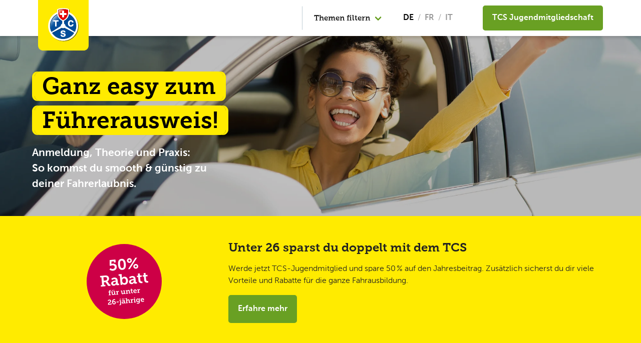

--- FILE ---
content_type: text/html; charset=UTF-8
request_url: https://club.tcs.ch/fuehrerausweis
body_size: 27272
content:
<!doctype html>
<html class="" lang="de">

<head>
    <meta charset="utf-8">
    <meta http-equiv="x-ua-compatible" content="ie=edge">
                       <link rel="canonical" href="https://club.tcs.ch/fuehrerausweis" />
                           <link rel="alternate" hreflang="de-ch" href="https://club.tcs.ch/fuehrerausweis" />
                           <link rel="alternate" hreflang="fr-ch" href="https://club.tcs.ch/permisdeconduire" />
                           <link rel="alternate" hreflang="it-ch" href="https://club.tcs.ch/licenzadicondurre" />
                            <meta name="robots" content="all" />
    
    <meta name="viewport" content="width=device-width, initial-scale=1, shrink-to-fit=no">
                                                    
        <title>Ganz easy zum Führerausweis!</title>
    <meta property="og:title" content="Ganz easy zum Führerausweis!" />
<meta name="description" content="Anmeldung, Theorie und Praxis: So kommst du smooth &amp; günstig zu deiner Fahrerlaubnis." />
<meta property="og:description" content="Anmeldung, Theorie und Praxis: So kommst du smooth &amp; günstig zu deiner Fahrerlaubnis." />
<meta property="og:site_name" content="TCS" />

    
            <link rel="stylesheet"
              href="/styles/style.css?v=0030f547">
                <link rel="shortcut icon" href="/favicon.ico"/>
    
            <script>
            window.dataLayer = window.dataLayer || [];

            window.dataLayer.push({dlv_PageTopic: ''});
            window.dataLayer.push({dlv_PageCampaign: ''});
            window.dataLayer.push({dlv_PageProduct: ''});
            window.dataLayer.push({dlv_PagePhase: ''});
            window.dataLayer.push({dlv_PageIdentifier: 'Page1817'});

            window.tcsTopic = '';
            window.tcsCampaign = '';
            window.tcsIdentifier = 'Page1817';
        </script>

        <script>
            (function (w, d, s, l, i) {
                w[l] = w[l] || [];
                w[l].push({'gtm.start': new Date().getTime(), event: 'gtm.js'});
                var f = d.getElementsByTagName(s)[0],
                    j = d.createElement(s),
                    dl = l != 'dataLayer' ? '&l=' + l : '';
                j.async = true;
                j.src = 'https://www.googletagmanager.com/gtm.js?id=' + i + dl;
                f.parentNode.insertBefore(j, f);
            })(window, document, 'script', 'dataLayer', 'GTM-WH4P6HN');
        </script>
    <script>
    
            var _ptg = _ptg || {};
    _ptg.options = _ptg.options || {};

    
            
    </script>


    <script src="/bundles/pimcorecore/js/targeting.js" async></script></head>
<body class="article-hub                         ">
    <header id="header"        class=" is-sticky has-shadow background-beige-shade-1 background-white-mobile ">
    <nav class="navbar background-white" role="navigation"
                     aria-label="main navigation">
        <div class="container">
                        <div class="navbar-brand">
                <a class="navbar-item navbar-logo-container has-smaller-scale" href="/fuehrerausweis">
                    <img class="navbar-logo is-hidden-on-scroll-mobile js-navbar-logo" src="/images/logo-lasche-tcs.svg"
                         width="75" height="75"
                         alt="TCS Logo">
                </a>
                <div class="navbar-item has-dropdown has-text-weight-bold is-hidden-tablet"
                     data-offcanvas
                     data-module="filter"
                     data-event-topic="category-filter"
                     data-target=".offcanvas-contact"
                >
                    <div class="navbar-link font-secondary has-text-weight-bold">
                        Themen filtern
                    </div>
                </div>
                                    <div class="navbar-item is-right is-hidden-desktop nav">
                        
    <nav class="breadcrumb" aria-label="breadcrumbs">
        <ul>
                            <li class="is-active"><a
                            href="/fuehrerausweis?lang=de"><strong>DE</strong></a>
                </li>
                            <li class=""><a
                            href="/permisdeconduire?lang=fr"><strong>FR</strong></a>
                </li>
                            <li class=""><a
                            href="/licenzadicondurre?lang=it"><strong>IT</strong></a>
                </li>
                    </ul>
    </nav>

                    </div>
                                            </div>
        
            
            <div id="navbarElements" class="navbar-menu">
                <div class="navbar-end">
                                <div class="navbar-item has-dropdown has-text-weight-bold"
                 data-offcanvas
                 data-module="filter"
                 data-event-topic="category-filter"
                 data-target=".offcanvas-contact"
            >
                <div class="navbar-link font-secondary has-text-weight-bold">
                    Themen filtern
                </div>
            </div>
            <div class="navbar-item">
                
    <nav class="breadcrumb" aria-label="breadcrumbs">
        <ul>
                            <li class="is-active"><a
                            href="/fuehrerausweis?lang=de"><strong>DE</strong></a>
                </li>
                            <li class=""><a
                            href="/permisdeconduire?lang=fr"><strong>FR</strong></a>
                </li>
                            <li class=""><a
                            href="/licenzadicondurre?lang=it"><strong>IT</strong></a>
                </li>
                    </ul>
    </nav>

            </div>
                            <a href="/fuehrerausweis/dein-weg-zum-billet/jugendmitgliedschaft" class="navbar-link is-arrowless" target="_blank"
                   data-event-topic="TCS Jugendmitgliedschaft"><span
                            class="button is-tertiary">TCS Jugendmitgliedschaft</span></a>
                                    </div>
            </div>
        </div>
    </nav>

    <div class="offcanvas background-white offcanvas-contact is-on-top has-shadow has-border" >
        <div class="container has-text-centered text-flow is-large is-overflow-y">
                                        
<div class="container has-text-centered text-flow is-large">
    
    



                                    <div class="pimcore_area_wysiwyg pimcore_area_content ">
            
                                    
<div class="container is-hidden-touch" data-event-topic="">
	<div class="columns is-centered is-gapless">
		<div class="column is-12-tablet is-12-desktop">
			<div class="content font-secondary text-medium">
				<p><strong>Finde schnell, was dich interessiert:</strong></p>

			</div>
		</div>
	</div>
</div>

                
                            </div>
                    




                                    <div class="pimcore_area_wysiwyg pimcore_area_content ">
            
                                    
<div class="container is-hidden-desktop" data-event-topic="">
	<div class="columns is-centered is-gapless">
		<div class="column is-12-tablet is-12-desktop">
			<div class="content font-secondary text-medium">
				<p style="text-align:left"><strong>Finde schnell, was dich interessiert:</strong></p>

			</div>
		</div>
	</div>
</div>

                
                            </div>
                    


                    <div class="columns is-mobile is-multiline is-centered is-hidden-touch"
             data-module="Offcanvas Categories"
             data-event-topic="offcanvas"
        >
                                                                                                    <div class="column is-narrow">
                    <a class="text-black" href="/fuehrerausweis?c=4791#list">
                        <div class="square-card background-primary has-border-radius">
                            <div class="columns is-gapless is-marginless is-mobile is-vcentered mb-4">
                                                                    <div class="column is-narrow">
                                        <figure class="card-image image is-square" style="width: 52px;">
                                            <img class="has-ratio" src="/Icons/icon_weg_zum_billet_52x52.svg"
                                                 alt="Icon Dein Weg zum Billet">
                                        </figure>
                                    </div>
                                                                <div class="column has-text-right">
                                    <span class="icon is-medium is-rounded-secondary">
                                        <i class="icon-arrow-right-type-2 is-white"></i>
                                    </span>
                                </div>
                            </div>
                            <div class="font-secondary has-text-weight-bold" style="hyphens: auto;">Dein Weg zum Billet</div>
                            <div class="font-secondary has-text-weight-bold text-small"></div>
                        </div>
                    </a>
                </div>
                                                                                                    <div class="column is-narrow">
                    <a class="text-black" href="/fuehrerausweis?c=4797#list">
                        <div class="square-card background-primary has-border-radius">
                            <div class="columns is-gapless is-marginless is-mobile is-vcentered mb-4">
                                                                    <div class="column is-narrow">
                                        <figure class="card-image image is-square" style="width: 52px;">
                                            <img class="has-ratio" src="/Icons/image-thumb__1151__svg/tcs-icon_weiterbildung-outlined.png"
                                                 alt="Icon Theorie-Prüfung">
                                        </figure>
                                    </div>
                                                                <div class="column has-text-right">
                                    <span class="icon is-medium is-rounded-secondary">
                                        <i class="icon-arrow-right-type-2 is-white"></i>
                                    </span>
                                </div>
                            </div>
                            <div class="font-secondary has-text-weight-bold" style="hyphens: auto;">Theorie-Prüfung</div>
                            <div class="font-secondary has-text-weight-bold text-small"></div>
                        </div>
                    </a>
                </div>
                                                                                                    <div class="column is-narrow">
                    <a class="text-black" href="/fuehrerausweis?c=3595#list">
                        <div class="square-card background-primary has-border-radius">
                            <div class="columns is-gapless is-marginless is-mobile is-vcentered mb-4">
                                                                    <div class="column is-narrow">
                                        <figure class="card-image image is-square" style="width: 52px;">
                                            <img class="has-ratio" src="/Icons/image-thumb__1152__svg/tcs-icon_beschleunigung-outlined.png"
                                                 alt="Icon Praktische Prüfung">
                                        </figure>
                                    </div>
                                                                <div class="column has-text-right">
                                    <span class="icon is-medium is-rounded-secondary">
                                        <i class="icon-arrow-right-type-2 is-white"></i>
                                    </span>
                                </div>
                            </div>
                            <div class="font-secondary has-text-weight-bold" style="hyphens: auto;">Praktische Prüfung</div>
                            <div class="font-secondary has-text-weight-bold text-small"></div>
                        </div>
                    </a>
                </div>
                                                                                                    <div class="column is-narrow">
                    <a class="text-black" href="/fuehrerausweis?c=4798#list">
                        <div class="square-card background-primary has-border-radius">
                            <div class="columns is-gapless is-marginless is-mobile is-vcentered mb-4">
                                                                    <div class="column is-narrow">
                                        <figure class="card-image image is-square" style="width: 52px;">
                                            <img class="has-ratio" src="/Icons/image-thumb__1150__svg/tcs-icon_auto-outlined.png"
                                                 alt="Icon WAB-Kurs">
                                        </figure>
                                    </div>
                                                                <div class="column has-text-right">
                                    <span class="icon is-medium is-rounded-secondary">
                                        <i class="icon-arrow-right-type-2 is-white"></i>
                                    </span>
                                </div>
                            </div>
                            <div class="font-secondary has-text-weight-bold" style="hyphens: auto;">WAB-Kurs</div>
                            <div class="font-secondary has-text-weight-bold text-small"></div>
                        </div>
                    </a>
                </div>
                    </div>
        <div class="buttons are-small is-hidden-desktop"
             data-module="Offcanvas Categories"
             data-event-topic="offcanvas"
        >
                                                                                                    <a class="button is-flex is-flex-direction-column py-2 is-quaternary-shade-3" href="/fuehrerausweis?c=4791#list">
                    <span>Dein Weg zum Billet</span>
                    <small></small>
                </a>
                                                                                                    <a class="button is-flex is-flex-direction-column py-2 is-quaternary-shade-3" href="/fuehrerausweis?c=4797#list">
                    <span>Theorie-Prüfung</span>
                    <small></small>
                </a>
                                                                                                    <a class="button is-flex is-flex-direction-column py-2 is-quaternary-shade-3" href="/fuehrerausweis?c=3595#list">
                    <span>Praktische Prüfung</span>
                    <small></small>
                </a>
                                                                                                    <a class="button is-flex is-flex-direction-column py-2 is-quaternary-shade-3" href="/fuehrerausweis?c=4798#list">
                    <span>WAB-Kurs</span>
                    <small></small>
                </a>
                    </div>

        



                                    <div class="pimcore_area_wysiwyg pimcore_area_content ">
            
                                    
<div class="container is-hidden-touch" data-event-topic="">
	<div class="columns is-centered is-gapless">
		<div class="column is-12-tablet is-12-desktop">
			<div class="content font-secondary text-medium">
				<p><strong>Zur TCS-Startseite?</strong></p>

			</div>
		</div>
	</div>
</div>

                
                            </div>
                    




                                    <div class="pimcore_area_button pimcore_area_content ">
            
                                    
    <div class=" is-hidden-touch">
                    <a class="button  is-primary   "
               href="https://www.tcs.ch" target="_blank" >
                                <span>Hier entlang </span>
            </a>
            </div>


                
                            </div>
                    




                                    <div class="pimcore_area_wysiwyg pimcore_area_content ">
            
                                    
<div class="container is-hidden-desktop" data-event-topic="">
	<div class="columns  is-gapless">
		<div class="column is-12-tablet is-12-desktop">
			<div class="content font-secondary text-medium">
				<p><strong>Zur TCS-Startseite?</strong></p>

			</div>
		</div>
	</div>
</div>

                
                            </div>
                    




                                    <div class="pimcore_area_button pimcore_area_content ">
            
                                    
    <div class=" is-hidden-desktop">
                    <a class="button  is-primary   "
               href="https://www.tcs.ch" target="_blank" >
                                <span>Hier entlang </span>
            </a>
            </div>


                
                            </div>
                    




                                    <div class="pimcore_area_button pimcore_area_content ">
            
                                    
    <div class="has-text-left is-hidden-desktop">
                    <a class="button  is-tertiary   "
               href="/fuehrerausweis/dein-weg-zum-billet/jugendmitgliedschaft" target="" >
                                <span>TCS Jugendmitgliedschaft</span>
            </a>
            </div>


                
                            </div>
                    

    </div>

                            </div>
    </div>

    </header>
<main>
        <section id="jumbotron-section" class="hero is-halfheight is-slim-visual-hero">
                    <figure class="image">
                <picture >
	<source srcset="/Visuals/Fuehrerschein/Startseite/image-thumb__1214__header-3by1/frau-auto-gluecklich~-~media--cac93fe4--query.webp 1x, /Visuals/Fuehrerschein/Startseite/image-thumb__1214__header-3by1/frau-auto-gluecklich~-~media--cac93fe4--query@2x.webp 2x" media="(max-width: 768px)" type="image/webp" />
	<source srcset="/Visuals/Fuehrerschein/Startseite/image-thumb__1214__header-3by1/frau-auto-gluecklich~-~media--cac93fe4--query.jpg 1x, /Visuals/Fuehrerschein/Startseite/image-thumb__1214__header-3by1/frau-auto-gluecklich~-~media--cac93fe4--query@2x.jpg 2x" media="(max-width: 768px)" type="image/jpeg" />
	<source srcset="/Visuals/Fuehrerschein/Startseite/image-thumb__1214__header-3by1/frau-auto-gluecklich.webp 1x, /Visuals/Fuehrerschein/Startseite/image-thumb__1214__header-3by1/frau-auto-gluecklich@2x.webp 2x" type="image/webp" />
	<source srcset="/Visuals/Fuehrerschein/Startseite/image-thumb__1214__header-3by1/frau-auto-gluecklich.jpg 1x, /Visuals/Fuehrerschein/Startseite/image-thumb__1214__header-3by1/frau-auto-gluecklich@2x.jpg 2x" type="image/jpeg" />
	<img loading="eager" src="/Visuals/Fuehrerschein/Startseite/image-thumb__1214__header-3by1/frau-auto-gluecklich.jpg" width="2000" height="666" alt="Frau ist glücklich im Auto und zeigt einen Daumen nach oben." title="Frau ist glücklich im Auto und zeigt einen Daumen nach oben." />
</picture>

            </figure>
            <div class="hero-overlay"></div>
                <div class="hero-body">
            <div class="container">
                                <div class="text-white text-flow is-inline-block">
                    



                                    <div class="pimcore_area_headline pimcore_area_content ">
            
                                    


<div class="container ">
    <div class="columns   is-gapless">
        <div class="column is-6-tablet is-6-desktop">
                        <h1 class="heading-1 text-background-primary is-spaced has-text-left">
                <span>
                                            Ganz easy zum Führerausweis!
                    
                                    </span>
            </h1>
        </div>
    </div>
    </div>


                
                            </div>
                    




                                    <div class="pimcore_area_wysiwyg pimcore_area_content ">
            
                                    
<div class="container " data-event-topic="">
	<div class="columns  is-gapless">
		<div class="column is-12-tablet is-6-desktop">
			<div class="content  text-medium">
				<p><strong>Anmeldung, Theorie und Praxis:<br />
So kommst du smooth &amp; günstig zu deiner Fahrerlaubnis.</strong></p>

			</div>
		</div>
	</div>
</div>

                
                            </div>
                    

                </div>
            </div>
        </div>
    </section>

        
    <div class="hero is-primary is-small" data-module="Slider">
        <div class="hero-body pt-6">
            <div class="container">
                <div class="js-slider slider swiper"
                     data-module="Slider"
                     data-slider-element-next=".swiper-button-next.slider-next-371090135"
                     data-slider-element-prev=".swiper-button-prev.slider-prev-371090135"
                     data-slider-autoplay="true">
                    <div class="swiper-wrapper">
                                                                                                            <div class="swiper-slide"
                                 data-module="Slide 0">
                                



                                    <div class="pimcore_area_column pimcore_area_content ">
            
                                    
<div class="container ">
    <div class="columns is-mobile is-multiline is-centered is-vcentered ">
                                                        <div class="text-flow column  is-one-third ">
                                

                



                                    <div class="pimcore_area_teaser-image pimcore_area_content ">
            
                                    

<div class="container" style="max-width: 150px;">
            <figure class="teaser-image image  ">
                            <picture >
	<img class="" src="/Visuals/Fuehrerschein/jmgs_Stoerer_DE.svg" alt="" loading="lazy" />
</picture>

                    </figure>
    
    </div>

                
                            </div>
                    

                            </div>
                                                                    <div class="text-flow column   ">
                                

                



                                    <div class="pimcore_area_headline pimcore_area_content ">
            
                                    


<div class="container ">
    <div class="columns   is-gapless">
        <div class="column is-12-tablet is-12-desktop">
                        <div class="heading-3  has-text-left">
                <span>
                                            Unter 26 sparst du doppelt mit dem TCS
                    
                                    </span>
            </div>
        </div>
    </div>
    </div>


                
                            </div>
                    




                                    <div class="pimcore_area_wysiwyg pimcore_area_content ">
            
                                    
<div class="container " data-event-topic="">
	<div class="columns is-centered is-gapless">
		<div class="column is-12-tablet is-12-desktop">
			<div class="content  ">
				<p>Werde jetzt TCS-Jugendmitglied und spare 50 % auf den Jahresbeitrag. Zusätzlich sicherst du dir viele Vorteile und Rabatte für die ganze Fahrausbildung.</p>

			</div>
		</div>
	</div>
</div>

                
                            </div>
                    




                                    <div class="pimcore_area_button pimcore_area_content ">
            
                                    
    <div class="has-text-left ">
                    <a class="button  is-tertiary   "
               href="/fuehrerausweis/dein-weg-zum-billet/jugendmitgliedschaft" target="" >
                                <span>Erfahre mehr</span>
            </a>
            </div>


                
                            </div>
                    

                            </div>
                        </div>
</div>

                
                            </div>
                    

                            </div>
                                                                                                    </div>

                                            <div class="swiper-footer is-ordered">
                            <div class="swiper-pagination slider-pagination-371090135"></div>
                        </div>
                                    </div>
            </div>
        </div>
    </div>
    
    <section id="overview-section" class="section is-medium">
        <div class="container text-flow is-large">
            <div class="has-text-centered">
                



                                    <div class="pimcore_area_headline pimcore_area_content ">
            
                                    


<div class="container ">
    <div class="columns is-centered  is-gapless">
        <div class="column is-12-tablet is-12-desktop">
                        <h2 class="heading-2  has-text-centered">
                <span>
                                            Wir begleiten dich auf dem Weg zum Führerausweis!
                    
                                    </span>
            </h2>
        </div>
    </div>
    </div>


                
                            </div>
                    

            </div>
            <div class="has-text-centered">
                



                                    <div class="pimcore_area_wysiwyg pimcore_area_content ">
            
                                    
<div class="container " data-event-topic="">
	<div class="columns is-centered is-gapless">
		<div class="column is-9-tablet is-9-desktop">
			<div class="content  text-medium">
				<p>Bei uns findest du Wissenswertes zu allen Themen rund um die Fahrerlaubnis. Wir erklären dir, welche Punkte du auf dem Weg zu deiner Prüfung beachten musst und wie es danach mit dem WAB-Kurs weitergeht.</p>

			</div>
		</div>
	</div>
</div>

                
                            </div>
                    

            </div>

            <div id="list">
                <div class="buttons is-centered mb-6">
                    <a href="/fuehrerausweis#list"
                       data-event-topic="Alle Themen"
                       class="button is-thin-bordered is-quaternary">
                        Alle Themen
                    </a>
                                                                                                                        <a href="/fuehrerausweis?c=4791#list"
                           data-event-topic="Dein Weg zum Billet"
                           class="button is-thin-bordered is-outlined is-quaternary-shade-3">Dein Weg zum Billet</a>
                                                                                                                        <a href="/fuehrerausweis?c=4797#list"
                           data-event-topic="Theorie-Prüfung"
                           class="button is-thin-bordered is-outlined is-quaternary-shade-3">Theorie-Prüfung</a>
                                                                                                                        <a href="/fuehrerausweis?c=3595#list"
                           data-event-topic="Praktische Prüfung"
                           class="button is-thin-bordered is-outlined is-quaternary-shade-3">Praktische Prüfung</a>
                                                                                                                        <a href="/fuehrerausweis?c=4798#list"
                           data-event-topic="WAB-Kurs"
                           class="button is-thin-bordered is-outlined is-quaternary-shade-3">WAB-Kurs</a>
                                    </div>

                
<div class="columns is-centered mb-6">
    <div class="column is-10">
        <div class="text-flow has-text-centered">
                            <h2 class="heading-2">
                    
                </h2>
                



                                    <div class="pimcore_area_wysiwyg pimcore_area_content ">
            
                                    
<div class="container " data-event-topic="">
	<div class="columns is-centered is-gapless">
		<div class="column is-12-tablet is-12-desktop">
			<div class="content  ">
				
			</div>
		</div>
	</div>
</div>

                
                            </div>
                    

                    </div>
    </div>
</div>

                
                
                <div class="article-list columns is-multiline">
                                                                                                <div class="column is-4 pb-4 is-relative"
                                 data-category="4791"                            >
                                                            <figure class="image has-scale is-16by9 background-primary has-gradient">
                                                                            <picture >
	<source srcset="/Visuals/Fuehrerschein/Startseite/image-thumb__2755__16by9/Teaser_Kachel_1.webp 1x, /Visuals/Fuehrerschein/Startseite/image-thumb__2755__16by9/Teaser_Kachel_1@2x.webp 2x" type="image/webp" />
	<source srcset="/Visuals/Fuehrerschein/Startseite/image-thumb__2755__16by9/Teaser_Kachel_1.png 1x, /Visuals/Fuehrerschein/Startseite/image-thumb__2755__16by9/Teaser_Kachel_1@2x.png 2x" type="image/png" />
	<img src="/Visuals/Fuehrerschein/Startseite/image-thumb__2755__16by9/Teaser_Kachel_1.png" width="640" height="360" alt="" loading="lazy" />
</picture>

                                    
                                    <div class="is-absolute-bottom p-4" style="width: 100%;">
                                                                                                                                                                                                                            <div class="tag is-quaternary mb-1">Dein Weg zum Billet</div>
                                                                                <a href="/fuehrerausweis/dein-weg-zum-billet/jugendmitgliedschaft" class="heading-4 text-background-white is-block is-spaced">
                                            <span>Spare beim Führerausweis!</span>
                                        </a>
                                    </div>
                                    <a href="/fuehrerausweis/dein-weg-zum-billet/jugendmitgliedschaft"
                                       data-event-clicktext=""
                                       class="article-overview-link">
                                    </a>
                                </figure>
                            </div>
                                                                                                                        <div class="column is-4 pb-4 is-relative"
                                 data-category="4791"                            >
                                                            <figure class="image has-scale is-16by9 background-primary has-gradient">
                                                                            <picture >
	<source srcset="/Visuals/Fuehrerschein/image-thumb__1218__16by9/frau-am-steuer.webp 1x, /Visuals/Fuehrerschein/image-thumb__1218__16by9/frau-am-steuer@2x.webp 2x" type="image/webp" />
	<source srcset="/Visuals/Fuehrerschein/image-thumb__1218__16by9/frau-am-steuer.png 1x, /Visuals/Fuehrerschein/image-thumb__1218__16by9/frau-am-steuer@2x.png 2x" type="image/png" />
	<img src="/Visuals/Fuehrerschein/image-thumb__1218__16by9/frau-am-steuer.png" width="640" height="360" alt="Frau ist am Steuer eines Autos." loading="lazy" />
</picture>

                                    
                                    <div class="is-absolute-bottom p-4" style="width: 100%;">
                                                                                                                                                                                                                            <div class="tag is-quaternary mb-1">Dein Weg zum Billet</div>
                                                                                <a href="/fuehrerausweis/dein-weg-zum-billet/weg-zum-fuehrerausweis" class="heading-4 text-background-white is-block is-spaced">
                                            <span>Weg zum Führerausweis in der Schweiz</span>
                                        </a>
                                    </div>
                                    <a href="/fuehrerausweis/dein-weg-zum-billet/weg-zum-fuehrerausweis"
                                       data-event-clicktext="Der ganze Weg zum Führerausweis"
                                       class="article-overview-link">
                                    </a>
                                </figure>
                            </div>
                                                                                                                        <div class="column is-4 pb-4 is-relative"
                                 data-category="4791"                            >
                                                            <figure class="image has-scale is-16by9 background-primary has-gradient">
                                                                            <picture >
	<source srcset="/Visuals/Fuehrerschein/image-thumb__1112__16by9/fuehrerschein-pruefung-prep.webp 1x, /Visuals/Fuehrerschein/image-thumb__1112__16by9/fuehrerschein-pruefung-prep@2x.webp 2x" type="image/webp" />
	<source srcset="/Visuals/Fuehrerschein/image-thumb__1112__16by9/fuehrerschein-pruefung-prep.jpg 1x, /Visuals/Fuehrerschein/image-thumb__1112__16by9/fuehrerschein-pruefung-prep@2x.jpg 2x" type="image/jpeg" />
	<img src="/Visuals/Fuehrerschein/image-thumb__1112__16by9/fuehrerschein-pruefung-prep.jpg" width="640" height="360" alt="Person fährt um einen Leitkegel." loading="lazy" />
</picture>

                                    
                                    <div class="is-absolute-bottom p-4" style="width: 100%;">
                                                                                                                                                                                                                            <div class="tag is-quaternary mb-1">Dein Weg zum Billet</div>
                                                                                <a href="/fuehrerausweis/dein-weg-zum-billet/autopruefung-kosten" class="heading-4 text-background-white is-block is-spaced">
                                            <span>Führerausweis Schweiz: Kosten & Aufwände</span>
                                        </a>
                                    </div>
                                    <a href="/fuehrerausweis/dein-weg-zum-billet/autopruefung-kosten"
                                       data-event-clicktext="Auf dem Weg zur Autoprüfung? Steuere deine Kosten!"
                                       class="article-overview-link">
                                    </a>
                                </figure>
                            </div>
                                                                                                                        <div class="column is-4 pb-4 is-relative"
                                 data-category="4797"                            >
                                                            <figure class="image has-scale is-16by9 background-primary has-gradient">
                                                                            <picture >
	<source srcset="/Visuals/Fuehrerschein/image-thumb__1141__16by9/theoriepruefung.webp 1x, /Visuals/Fuehrerschein/image-thumb__1141__16by9/theoriepruefung@2x.webp 2x" type="image/webp" />
	<source srcset="/Visuals/Fuehrerschein/image-thumb__1141__16by9/theoriepruefung.jpg 1x, /Visuals/Fuehrerschein/image-thumb__1141__16by9/theoriepruefung@2x.jpg 2x" type="image/jpeg" />
	<img src="/Visuals/Fuehrerschein/image-thumb__1141__16by9/theoriepruefung.jpg" width="640" height="360" alt="Junge Menschen machen die Theorieprüfung." loading="lazy" />
</picture>

                                    
                                    <div class="is-absolute-bottom p-4" style="width: 100%;">
                                                                                                                                                                                                                            <div class="tag is-quaternary mb-1">Theorie-Prüfung</div>
                                                                                <a href="/fuehrerausweis/theoriepruefung/theoriepruefung" class="heading-4 text-background-white is-block is-spaced">
                                            <span>Theorieprüfung: Grundlagen, Tipps und Tricks</span>
                                        </a>
                                    </div>
                                    <a href="/fuehrerausweis/theoriepruefung/theoriepruefung"
                                       data-event-clicktext="Alles, was du zum Thema Theorieprüfung wissen musst"
                                       class="article-overview-link">
                                    </a>
                                </figure>
                            </div>
                                                                                                                        <div class="column is-4 pb-4 is-relative"
                                 data-category="4797"                            >
                                                            <figure class="image has-scale is-16by9 background-primary has-gradient">
                                                                            <picture >
	<source srcset="/Visuals/Fuehrerschein/image-thumb__1135__16by9/pen-and-paper.webp 1x, /Visuals/Fuehrerschein/image-thumb__1135__16by9/pen-and-paper@2x.webp 2x" type="image/webp" />
	<source srcset="/Visuals/Fuehrerschein/image-thumb__1135__16by9/pen-and-paper.jpg 1x, /Visuals/Fuehrerschein/image-thumb__1135__16by9/pen-and-paper@2x.jpg 2x" type="image/jpeg" />
	<img src="/Visuals/Fuehrerschein/image-thumb__1135__16by9/pen-and-paper.jpg" width="640" height="360" alt="Person füllt die Theorieprüfung aus." loading="lazy" />
</picture>

                                    
                                    <div class="is-absolute-bottom p-4" style="width: 100%;">
                                                                                                                                                                                                                            <div class="tag is-quaternary mb-1">Theorie-Prüfung</div>
                                                                                <a href="/fuehrerausweis/theorie-pruefung/lernfahrausweis-beantragen" class="heading-4 text-background-white is-block is-spaced">
                                            <span>Lernfahrausweis beantragen: So geht’s </span>
                                        </a>
                                    </div>
                                    <a href="/fuehrerausweis/theorie-pruefung/lernfahrausweis-beantragen"
                                       data-event-clicktext="Deinen Lernfahrausweis beantragen – in 7 Schritten"
                                       class="article-overview-link">
                                    </a>
                                </figure>
                            </div>
                                                                                                                        <div class="column is-4 pb-4 is-relative"
                                 data-category="4797"                            >
                                                            <figure class="image has-scale is-16by9 background-primary has-gradient">
                                                                            <picture >
	<source srcset="/Visuals/Fuehrerschein/Quiz/image-thumb__1227__16by9/quiz-strassenbahn-header.webp 1x, /Visuals/Fuehrerschein/Quiz/image-thumb__1227__16by9/quiz-strassenbahn-header@2x.webp 2x" type="image/webp" />
	<source srcset="/Visuals/Fuehrerschein/Quiz/image-thumb__1227__16by9/quiz-strassenbahn-header.png 1x, /Visuals/Fuehrerschein/Quiz/image-thumb__1227__16by9/quiz-strassenbahn-header@2x.png 2x" type="image/png" />
	<img src="/Visuals/Fuehrerschein/Quiz/image-thumb__1227__16by9/quiz-strassenbahn-header.png" width="640" height="360" alt="" loading="lazy" />
</picture>

                                    
                                    <div class="is-absolute-bottom p-4" style="width: 100%;">
                                                                                                                                                                                                                            <div class="tag is-quaternary mb-1">Theorie-Prüfung</div>
                                                                                <a href="/fuehrerausweis/theoriepruefung/quiz" class="heading-4 text-background-white is-block is-spaced">
                                            <span>10 Fragen zur Theorieprüfung: Teste dein Wissen</span>
                                        </a>
                                    </div>
                                    <a href="/fuehrerausweis/theoriepruefung/quiz"
                                       data-event-clicktext="Das Theorieprüfung-Quiz:&amp;lt;br&amp;gt;bereit für 10 der schwersten offiziellen Fragen?"
                                       class="article-overview-link">
                                    </a>
                                </figure>
                            </div>
                                                                                                                        <div class="column is-4 pb-4 is-relative"
                                 data-category="4797"                            >
                                                            <figure class="image has-scale is-16by9 background-primary has-gradient">
                                                                            <picture >
	<source srcset="/Visuals/Fuehrerschein/Slider/image-thumb__1273__16by9/theorie24.webp 1x, /Visuals/Fuehrerschein/Slider/image-thumb__1273__16by9/theorie24@2x.webp 2x" type="image/webp" />
	<source srcset="/Visuals/Fuehrerschein/Slider/image-thumb__1273__16by9/theorie24.png 1x, /Visuals/Fuehrerschein/Slider/image-thumb__1273__16by9/theorie24@2x.png 2x" type="image/png" />
	<img src="/Visuals/Fuehrerschein/Slider/image-thumb__1273__16by9/theorie24.png" width="640" height="360" alt="" loading="lazy" />
</picture>

                                    
                                    <div class="is-absolute-bottom p-4" style="width: 100%;">
                                                                                                                                                                                                                            <div class="tag is-quaternary mb-1">Theorie-Prüfung</div>
                                                                                <a href="/fuehrerausweis/theoriepruefung/info-theorie24" class="heading-4 text-background-white is-block is-spaced">
                                            <span>Theorie24 von TCS: Lernen für die Theorieprüfung </span>
                                        </a>
                                    </div>
                                    <a href="/fuehrerausweis/theoriepruefung/info-theorie24"
                                       data-event-clicktext="TCS Theorie24"
                                       class="article-overview-link">
                                    </a>
                                </figure>
                            </div>
                                                                                                                        <div class="column is-4 pb-4 is-relative"
                                 data-category="3595"                            >
                                                            <figure class="image has-scale is-16by9 background-primary has-gradient">
                                                                            <picture >
	<source srcset="/Visuals/Fuehrerschein/image-thumb__1297__16by9/CB_11_985629424_cropped.webp 1x, /Visuals/Fuehrerschein/image-thumb__1297__16by9/CB_11_985629424_cropped@2x.webp 2x" type="image/webp" />
	<source srcset="/Visuals/Fuehrerschein/image-thumb__1297__16by9/CB_11_985629424_cropped.jpg 1x, /Visuals/Fuehrerschein/image-thumb__1297__16by9/CB_11_985629424_cropped@2x.jpg 2x" type="image/jpeg" />
	<img src="/Visuals/Fuehrerschein/image-thumb__1297__16by9/CB_11_985629424_cropped.jpg" width="640" height="360" alt="" loading="lazy" />
</picture>

                                    
                                    <div class="is-absolute-bottom p-4" style="width: 100%;">
                                                                                                                                                                                                                            <div class="tag is-quaternary mb-1">Praktische Prüfung</div>
                                                                                <a href="/fuehrerausweis/praktische-pruefung/praktische-fahrpruefung" class="heading-4 text-background-white is-block is-spaced">
                                            <span>Praktische Fahrprüfung: Infos zur Anmeldung und Tipps </span>
                                        </a>
                                    </div>
                                    <a href="/fuehrerausweis/praktische-pruefung/praktische-fahrpruefung"
                                       data-event-clicktext="Die praktische Fahrprüfung – Tipps, Tricks und Mythen"
                                       class="article-overview-link">
                                    </a>
                                </figure>
                            </div>
                                                                                                                        <div class="column is-4 pb-4 is-relative"
                                 data-category="3595"                            >
                                                            <figure class="image has-scale is-16by9 background-primary has-gradient">
                                                                            <picture >
	<source srcset="/Visuals/Fuehrerschein/image-thumb__1167__16by9/frau-mit-begleitperson-am-steuer.webp 1x, /Visuals/Fuehrerschein/image-thumb__1167__16by9/frau-mit-begleitperson-am-steuer@2x.webp 2x" type="image/webp" />
	<source srcset="/Visuals/Fuehrerschein/image-thumb__1167__16by9/frau-mit-begleitperson-am-steuer.jpg 1x, /Visuals/Fuehrerschein/image-thumb__1167__16by9/frau-mit-begleitperson-am-steuer@2x.jpg 2x" type="image/jpeg" />
	<img src="/Visuals/Fuehrerschein/image-thumb__1167__16by9/frau-mit-begleitperson-am-steuer.jpg" width="640" height="360" alt="Frau ist mit einer Begleitperson am Steuer." loading="lazy" />
</picture>

                                    
                                    <div class="is-absolute-bottom p-4" style="width: 100%;">
                                                                                                                                                                                                                            <div class="tag is-quaternary mb-1">Praktische Prüfung</div>
                                                                                <a href="/fuehrerausweis/praktische-pruefung/fahrstunden" class="heading-4 text-background-white is-block is-spaced">
                                            <span>Fahrstunden: Alles, was du dazu wissen musst</span>
                                        </a>
                                    </div>
                                    <a href="/fuehrerausweis/praktische-pruefung/fahrstunden"
                                       data-event-clicktext="Alle wichtigen Infos rund um die Fahrstunden"
                                       class="article-overview-link">
                                    </a>
                                </figure>
                            </div>
                                                                                                                        <div class="column is-4 pb-4 is-relative"
                                 data-category="3595"                            >
                                                            <figure class="image has-scale is-16by9 background-primary has-gradient">
                                                                            <picture >
	<source srcset="/Visuals/Fuehrerschein/image-thumb__1176__16by9/erste-fahrstunde-maedchen.webp 1x, /Visuals/Fuehrerschein/image-thumb__1176__16by9/erste-fahrstunde-maedchen@2x.webp 2x" type="image/webp" />
	<source srcset="/Visuals/Fuehrerschein/image-thumb__1176__16by9/erste-fahrstunde-maedchen.jpg 1x, /Visuals/Fuehrerschein/image-thumb__1176__16by9/erste-fahrstunde-maedchen@2x.jpg 2x" type="image/jpeg" />
	<img src="/Visuals/Fuehrerschein/image-thumb__1176__16by9/erste-fahrstunde-maedchen.jpg" width="640" height="360" alt="Mädchen hat ihre erste Fahrstunde." loading="lazy" />
</picture>

                                    
                                    <div class="is-absolute-bottom p-4" style="width: 100%;">
                                                                                                                                                                                                                            <div class="tag is-quaternary mb-1">Praktische Prüfung</div>
                                                                                <a href="/fuehrerausweis/praktische-pruefung/private-lernfahrten" class="heading-4 text-background-white is-block is-spaced">
                                            <span>Private Lernfahrten leicht gemacht </span>
                                        </a>
                                    </div>
                                    <a href="/fuehrerausweis/praktische-pruefung/private-lernfahrten"
                                       data-event-clicktext="Private Lernfahrten – Alles, was du über Übungsfahrten wissen musst"
                                       class="article-overview-link">
                                    </a>
                                </figure>
                            </div>
                                                                                                                        <div class="column is-4 pb-4 is-relative"
                                 data-category="3595"                            >
                                                            <figure class="image has-scale is-16by9 background-primary has-gradient">
                                                                            <picture >
	<source srcset="/Visuals/Fuehrerschein/image-thumb__1175__16by9/fahrpruefung-maedchen.webp 1x, /Visuals/Fuehrerschein/image-thumb__1175__16by9/fahrpruefung-maedchen@2x.webp 2x" type="image/webp" />
	<source srcset="/Visuals/Fuehrerschein/image-thumb__1175__16by9/fahrpruefung-maedchen.jpg 1x, /Visuals/Fuehrerschein/image-thumb__1175__16by9/fahrpruefung-maedchen@2x.jpg 2x" type="image/jpeg" />
	<img src="/Visuals/Fuehrerschein/image-thumb__1175__16by9/fahrpruefung-maedchen.jpg" width="640" height="360" alt="Fahrlehrer bespricht mit Mädchen die Fahrprüfung." loading="lazy" />
</picture>

                                    
                                    <div class="is-absolute-bottom p-4" style="width: 100%;">
                                                                                                                                                                                                                            <div class="tag is-quaternary mb-1">Praktische Prüfung</div>
                                                                                <a href="/fuehrerausweis/praktische-pruefung/fahreignungsabklaerung" class="heading-4 text-background-white is-block is-spaced">
                                            <span>Fahreignungsabklärung: Was du dazu wissen musst </span>
                                        </a>
                                    </div>
                                    <a href="/fuehrerausweis/praktische-pruefung/fahreignungsabklaerung"
                                       data-event-clicktext="Die Fahreignungsabklärung – Das erwartet dich nach drei nicht bestandenen Praxis-Prüfungen"
                                       class="article-overview-link">
                                    </a>
                                </figure>
                            </div>
                                                                                                                        <div class="column is-4 pb-4 is-relative"
                                 data-category="3595"                            >
                                                          <figure class="is-absolute-top-right">
                                <img class="icon is-large" src="/Icons/icon-play.png" alt=""></img>
                              </figure>
                                                            <figure class="image has-scale is-16by9 background-primary has-gradient">
                                                                            <picture >
	<source srcset="/Visuals/Fuehrerschein/image-thumb__1300__16by9/Nobremse_1.03.webp 1x, /Visuals/Fuehrerschein/image-thumb__1300__16by9/Nobremse_1.03@2x.webp 2x" type="image/webp" />
	<source srcset="/Visuals/Fuehrerschein/image-thumb__1300__16by9/Nobremse_1.03.jpg 1x, /Visuals/Fuehrerschein/image-thumb__1300__16by9/Nobremse_1.03@2x.jpg 2x" type="image/jpeg" />
	<img src="/Visuals/Fuehrerschein/image-thumb__1300__16by9/Nobremse_1.03.jpg" width="640" height="360" alt="" loading="lazy" />
</picture>

                                    
                                    <div class="is-absolute-bottom p-4" style="width: 100%;">
                                                                                                                                                                                                                            <div class="tag is-quaternary mb-1">Praktische Prüfung</div>
                                                                                <a href="/fuehrerausweis/praktische-pruefung/notbremsung" class="heading-4 text-background-white is-block is-spaced">
                                            <span>So gelingt dir die Vollbremsung mit dem Auto</span>
                                        </a>
                                    </div>
                                    <a href="/fuehrerausweis/praktische-pruefung/notbremsung"
                                       data-event-clicktext="Anhalten auf den Punkt: So meisterst du die Vollbremsung"
                                       class="article-overview-link">
                                    </a>
                                </figure>
                            </div>
                                                                                                                        <div class="column is-4 pb-4 is-relative"
                                 data-category="3595"                            >
                                                          <figure class="is-absolute-top-right">
                                <img class="icon is-large" src="/Icons/icon-play.png" alt=""></img>
                              </figure>
                                                            <figure class="image has-scale is-16by9 background-primary has-gradient">
                                                                            <picture >
	<source srcset="/Visuals/Fuehrerschein/image-thumb__1302__16by9/Einparken_1.12-header.webp 1x, /Visuals/Fuehrerschein/image-thumb__1302__16by9/Einparken_1.12-header@2x.webp 2x" type="image/webp" />
	<source srcset="/Visuals/Fuehrerschein/image-thumb__1302__16by9/Einparken_1.12-header.jpg 1x, /Visuals/Fuehrerschein/image-thumb__1302__16by9/Einparken_1.12-header@2x.jpg 2x" type="image/jpeg" />
	<img src="/Visuals/Fuehrerschein/image-thumb__1302__16by9/Einparken_1.12-header.jpg" width="640" height="360" alt="" loading="lazy" />
</picture>

                                    
                                    <div class="is-absolute-bottom p-4" style="width: 100%;">
                                                                                                                                                                                                                            <div class="tag is-quaternary mb-1">Praktische Prüfung</div>
                                                                                <a href="/fuehrerausweis/praktische-pruefung/seitlich-einparkieren" class="heading-4 text-background-white is-block is-spaced">
                                            <span>Seitwärts einparkieren: Einfach im Video erklärt</span>
                                        </a>
                                    </div>
                                    <a href="/fuehrerausweis/praktische-pruefung/seitlich-einparkieren"
                                       data-event-clicktext="Seitwärts einparkieren leicht gemacht"
                                       class="article-overview-link">
                                    </a>
                                </figure>
                            </div>
                                                                                                                        <div class="column is-4 pb-4 is-relative"
                                 data-category="4798"                            >
                                                            <figure class="image has-scale is-16by9 background-primary has-gradient">
                                                                            <picture >
	<source srcset="/Visuals/Fuehrerschein/WAB-Kurs/slider/image-thumb__1274__16by9/wab-de.webp 1x, /Visuals/Fuehrerschein/WAB-Kurs/slider/image-thumb__1274__16by9/wab-de@2x.webp 2x" type="image/webp" />
	<source srcset="/Visuals/Fuehrerschein/WAB-Kurs/slider/image-thumb__1274__16by9/wab-de.png 1x, /Visuals/Fuehrerschein/WAB-Kurs/slider/image-thumb__1274__16by9/wab-de@2x.png 2x" type="image/png" />
	<img src="/Visuals/Fuehrerschein/WAB-Kurs/slider/image-thumb__1274__16by9/wab-de.png" width="640" height="360" alt="" loading="lazy" />
</picture>

                                    
                                    <div class="is-absolute-bottom p-4" style="width: 100%;">
                                                                                                                                                                                                                            <div class="tag is-quaternary mb-1">WAB-Kurs</div>
                                                                                <a href="/fuehrerausweis/wab-kurs/grundlagen-wab-kurs" class="heading-4 text-background-white is-block is-spaced">
                                            <span>WAB-Kurs: Ein Muss für sicheres Fahren </span>
                                        </a>
                                    </div>
                                    <a href="/fuehrerausweis/wab-kurs/grundlagen-wab-kurs"
                                       data-event-clicktext="WAB-Kurs: Lerne Wichtiges zum «Schleuderkurs» für Neulenkende"
                                       class="article-overview-link">
                                    </a>
                                </figure>
                            </div>
                                                                                                                        <div class="column is-4 pb-4 is-relative"
                                 data-category="4798"                            >
                                                          <figure class="is-absolute-top-right">
                                <img class="icon is-large" src="/Icons/icon-play.png" alt=""></img>
                              </figure>
                                                            <figure class="image has-scale is-16by9 background-primary has-gradient">
                                                                            <picture >
	<source srcset="/Visuals/Fuehrerschein/WAB-Kurs/image-thumb__1298__16by9/wab-reportage-cropped.webp 1x, /Visuals/Fuehrerschein/WAB-Kurs/image-thumb__1298__16by9/wab-reportage-cropped@2x.webp 2x" type="image/webp" />
	<source srcset="/Visuals/Fuehrerschein/WAB-Kurs/image-thumb__1298__16by9/wab-reportage-cropped.jpg 1x, /Visuals/Fuehrerschein/WAB-Kurs/image-thumb__1298__16by9/wab-reportage-cropped@2x.jpg 2x" type="image/jpeg" />
	<img src="/Visuals/Fuehrerschein/WAB-Kurs/image-thumb__1298__16by9/wab-reportage-cropped.jpg" width="640" height="360" alt="" loading="lazy" />
</picture>

                                    
                                    <div class="is-absolute-bottom p-4" style="width: 100%;">
                                                                                                                                                                                                                            <div class="tag is-quaternary mb-1">WAB-Kurs</div>
                                                                                <a href="/fuehrerausweis/wab-kurs/wab-reportage" class="heading-4 text-background-white is-block is-spaced">
                                            <span>Video: Das ist der Ablauf vom WAB-Kurs bei TCS</span>
                                        </a>
                                    </div>
                                    <a href="/fuehrerausweis/wab-kurs/wab-reportage"
                                       data-event-clicktext="So läuft der WAB-Kurs ab: Der Tagesablauf im Video"
                                       class="article-overview-link">
                                    </a>
                                </figure>
                            </div>
                                            
                </div>
            </div>

                    </div>
    </section>

            
    

    
            <section id="recommendation-section" class="section is-medium background-half-quaternary-shade-2"
                 data-event-topic="recommendation">
            <div class="container text-flow is-large">
                
                



                                    <div class="pimcore_area_headline pimcore_area_content ">
            
                                    


<div class="container ">
    <div class="columns is-centered  is-gapless">
        <div class="column is-12-tablet is-10-desktop">
                        <div class="heading-2  has-text-left">
                <span>
                                            Optimal vorbereitet mit dem TCS
                    
                                    </span>
            </div>
        </div>
    </div>
    </div>


                
                            </div>
                    


                                <div class="js-slider slider swiper has-arrows-secondary" data-module="Slider"
                      data-slider-space-between="20"
                     data-slider-centered-slides="true"
                     data-slides="3"
                     slides-per-view="3"
                     data-slider-element-next=".swiper-button-next.slider-next-404561571"
                     data-slider-element-prev=".swiper-button-prev.slider-prev-404561571"
                     data-slider-element-pagination=".swiper-pagination.slider-pagination-404561571"
                >
                    <div class="swiper-wrapper">
                                                    <a href="/fuehrerausweis/theoriepruefung/quiz"
                               class=" swiper-slide"
                               data-event-topic="10 Fragen zur Theorieprüfung: Teste dein Wissen"
                               data-event-clicktext="10 Fragen zur Theorieprüfung: Teste dein Wissen">

                                <div class="text-flow is-relative">
                                    <figure class="image has-scale is-16by9 background-primary has-gradient">
                                                                                    <picture >
	<source srcset="/Visuals/Fuehrerschein/Quiz/image-thumb__1227__16by9/quiz-strassenbahn-header.webp 1x, /Visuals/Fuehrerschein/Quiz/image-thumb__1227__16by9/quiz-strassenbahn-header@2x.webp 2x" type="image/webp" />
	<source srcset="/Visuals/Fuehrerschein/Quiz/image-thumb__1227__16by9/quiz-strassenbahn-header.png 1x, /Visuals/Fuehrerschein/Quiz/image-thumb__1227__16by9/quiz-strassenbahn-header@2x.png 2x" type="image/png" />
	<img src="/Visuals/Fuehrerschein/Quiz/image-thumb__1227__16by9/quiz-strassenbahn-header.png" width="640" height="360" alt="" loading="lazy" />
</picture>

                                                                            </figure>
                                                                                                                                                                                                                                                <div class="tag is-quaternary is-absolute-top-left mt-0">Theorie-Prüfung</div>
                                                                        <div class="heading-3 text-black is-hidden-until-active">
                                        10 Fragen zur Theorieprüfung: Teste dein Wissen
                                    </div>
                                </div>
                            </a>
                                                    <a href="/fuehrerausweis/theoriepruefung/info-theorie24"
                               class=" swiper-slide"
                               data-event-topic="Theorie24 von TCS: Lernen für die Theorieprüfung "
                               data-event-clicktext="Theorie24 von TCS: Lernen für die Theorieprüfung ">

                                <div class="text-flow is-relative">
                                    <figure class="image has-scale is-16by9 background-primary has-gradient">
                                                                                    <picture >
	<source srcset="/Visuals/Fuehrerschein/Slider/image-thumb__1273__16by9/theorie24.webp 1x, /Visuals/Fuehrerschein/Slider/image-thumb__1273__16by9/theorie24@2x.webp 2x" type="image/webp" />
	<source srcset="/Visuals/Fuehrerschein/Slider/image-thumb__1273__16by9/theorie24.png 1x, /Visuals/Fuehrerschein/Slider/image-thumb__1273__16by9/theorie24@2x.png 2x" type="image/png" />
	<img src="/Visuals/Fuehrerschein/Slider/image-thumb__1273__16by9/theorie24.png" width="640" height="360" alt="" loading="lazy" />
</picture>

                                                                            </figure>
                                                                                                                                                                                                                                                <div class="tag is-quaternary is-absolute-top-left mt-0">Theorie-Prüfung</div>
                                                                        <div class="heading-3 text-black is-hidden-until-active">
                                        Theorie24 von TCS: Lernen für die Theorieprüfung 
                                    </div>
                                </div>
                            </a>
                                                    <a href="/fuehrerausweis/praktische-pruefung/seitlich-einparkieren"
                               class=" swiper-slide"
                               data-event-topic="Seitwärts einparkieren: Einfach im Video erklärt"
                               data-event-clicktext="Seitwärts einparkieren: Einfach im Video erklärt">

                                <div class="text-flow is-relative">
                                    <figure class="image has-scale is-16by9 background-primary has-gradient">
                                                                                    <div class="shift-left">
                                              <picture >
	<source srcset="/Visuals/Fuehrerschein/image-thumb__1306__16by9/TCS-Teaser-Einparkieren.webp 1x, /Visuals/Fuehrerschein/image-thumb__1306__16by9/TCS-Teaser-Einparkieren@2x.webp 2x" type="image/webp" />
	<source srcset="/Visuals/Fuehrerschein/image-thumb__1306__16by9/TCS-Teaser-Einparkieren.jpg 1x, /Visuals/Fuehrerschein/image-thumb__1306__16by9/TCS-Teaser-Einparkieren@2x.jpg 2x" type="image/jpeg" />
	<img src="/Visuals/Fuehrerschein/image-thumb__1306__16by9/TCS-Teaser-Einparkieren.jpg" width="640" height="360" alt="" loading="lazy" />
</picture>

                                            </div>
                                                                            </figure>
                                                                                                                                                                                                                                                <div class="tag is-quaternary is-absolute-top-left mt-0">Praktische Prüfung</div>
                                                                        <div class="heading-3 text-black is-hidden-until-active">
                                        Seitwärts einparkieren: Einfach im Video erklärt
                                    </div>
                                </div>
                            </a>
                                                    <a href="/fuehrerausweis/wab-kurs/grundlagen-wab-kurs"
                               class=" swiper-slide"
                               data-event-topic="WAB-Kurs: Ein Muss für sicheres Fahren "
                               data-event-clicktext="WAB-Kurs: Ein Muss für sicheres Fahren ">

                                <div class="text-flow is-relative">
                                    <figure class="image has-scale is-16by9 background-primary has-gradient">
                                                                                    <div class="shift-left">
                                              <picture >
	<source srcset="/Visuals/Fuehrerschein/WAB-Kurs/slider/image-thumb__1274__16by9/wab-de.webp 1x, /Visuals/Fuehrerschein/WAB-Kurs/slider/image-thumb__1274__16by9/wab-de@2x.webp 2x" type="image/webp" />
	<source srcset="/Visuals/Fuehrerschein/WAB-Kurs/slider/image-thumb__1274__16by9/wab-de.png 1x, /Visuals/Fuehrerschein/WAB-Kurs/slider/image-thumb__1274__16by9/wab-de@2x.png 2x" type="image/png" />
	<img src="/Visuals/Fuehrerschein/WAB-Kurs/slider/image-thumb__1274__16by9/wab-de.png" width="640" height="360" alt="" loading="lazy" />
</picture>

                                            </div>
                                                                            </figure>
                                                                                                                                                                                                                                                <div class="tag is-quaternary is-absolute-top-left mt-0">WAB-Kurs</div>
                                                                        <div class="heading-3 text-black is-hidden-until-active">
                                        WAB-Kurs: Ein Muss für sicheres Fahren 
                                    </div>
                                </div>
                            </a>
                                            </div>
                    <div class="columns is-gapless is-centered">
                        <div class="column is-6-tablet is-5-desktop">
                            <div class="swiper-footer is-ordered">
                                <div class="swiper-pagination slider-pagination-404561571"></div>
                                <div class="swiper-buttons are-small">
                                    <div class="swiper-button-prev slider-prev-404561571"></div>
                                    <div class="swiper-button-next slider-next-404561571"></div>
                                </div>
                            </div>
                        </div>
                    </div>
                </div>
            </div>
        </section>
    
    

    
    

        
        
    
    <form class="js-ecommerce-form" action="https://www.tcs.ch/global/wGlobal/scripts/php/ecommerce/post.php"
          method="post">
        <input class="js-ecommerce-activityId" type="hidden" name="activityID"
               value="">
        <input class="js-ecommerce-numOffer" type="hidden" name="numOffer" value="">
        <input class="js-ecommerce-newMember" type="hidden" name="newMember" value="0">
        <input type="hidden" name="language" value="de">
        <input type="hidden" name="utm_campaign" value="">
        <input type="hidden" name="utm_content" value="">
        <input type="hidden" name="utm_medium" value="">
        <input type="hidden" name="utm_source" value="">
        <input type="hidden" name="utm_term" value="">
    </form>
</main>

                    
<section id="footer-top-section" class="section section-footer emob-footer background-primary">
    <div class="container has-text-centered text-flow is-large">
        <h2 class="heading-2">
            TCS – immer an meiner Seite
        </h2>

                <div class="columns is-centered">
            <div class="column is-8-desktop">
                <div class="columns is-mobile is-centered is-multiline is-gapless">
                                                                    <div class="column is-4 text-flow">
                                                                                                                    <a href="https://www.tcs.ch/">
                                    <figure class="image is-64x64 is-inline-block">
                                        <picture >
	<source srcset="/Icons/image-thumb__52__cover-96/icon-www-black.webp 1x, /Icons/image-thumb__52__cover-96/icon-www-black@2x.webp 2x" type="image/webp" />
	<source srcset="/Icons/image-thumb__52__cover-96/icon-www-black.png 1x, /Icons/image-thumb__52__cover-96/icon-www-black@2x.png 2x" type="image/png" />
	<img class="is-rounded" src="/Icons/image-thumb__52__cover-96/icon-www-black.png" width="96" height="96" alt="" loading="lazy" />
</picture>

                                    </figure>
                                </a>
                            
                            <div class="font-secondary has-text-weight-bold">
                                <a href="https://www.tcs.ch/" target="_blank">www.tcs.ch</a>
                            </div>
                                                    </div>
                                                                                            <div class="column is-4 text-flow">
                                                                                                                    <a href="tel:0588272727">
                                    <figure class="image is-64x64 is-inline-block">
                                        <picture >
	<source srcset="/Icons/image-thumb__43__cover-96/icon-caller.webp 1x, /Icons/image-thumb__43__cover-96/icon-caller@2x.webp 2x" type="image/webp" />
	<source srcset="/Icons/image-thumb__43__cover-96/icon-caller.png 1x, /Icons/image-thumb__43__cover-96/icon-caller@2x.png 2x" type="image/png" />
	<img class="is-rounded" src="/Icons/image-thumb__43__cover-96/icon-caller.png" width="96" height="96" alt="" loading="lazy" />
</picture>

                                    </figure>
                                </a>
                            
                            <div class="font-secondary has-text-weight-bold">
                                <a href="tel:0588272727" >058 827 27 27</a>
                            </div>
                                                    </div>
                                                                                            <div class="column is-4 text-flow">
                                                                                                                    <a href="https://www.tcs.ch/de/der-tcs/sektionen/">
                                    <figure class="image is-64x64 is-inline-block">
                                        <picture >
	<source srcset="/Icons/image-thumb__51__cover-96/icon-map-pin-black.webp 1x, /Icons/image-thumb__51__cover-96/icon-map-pin-black@2x.webp 2x" type="image/webp" />
	<source srcset="/Icons/image-thumb__51__cover-96/icon-map-pin-black.png 1x, /Icons/image-thumb__51__cover-96/icon-map-pin-black@2x.png 2x" type="image/png" />
	<img class="is-rounded" src="/Icons/image-thumb__51__cover-96/icon-map-pin-black.png" width="96" height="96" alt="" loading="lazy" />
</picture>

                                    </figure>
                                </a>
                            
                            <div class="font-secondary has-text-weight-bold">
                                <a href="https://www.tcs.ch/de/der-tcs/sektionen/" target="_blank">TCS vor Ort</a>
                            </div>
                                                    </div>
                                                            </div>
            </div>
        </div>
            </div>
</section>

<footer id="footer-section" class="emob-footer">
    <div class="section background-beige">
        <div class="container">
            <div class="columns ">
                                    <nav class="column is-8  " role="navigation"
                         aria-label="footer navigation">
                        <div class="columns">
                                                                                                                                                                    
                                <div class="column">
                                    <div class="is-hidden-mobile">
                                        <div class="emob-footer-headline font-secondary text-medium has-text-weight-bold mb-4">
                                            Dein Weg zum Billet
                                        </div>
                                        <div class="emob-footer-content">
                                                                                                                                                <a class="text-current-color" href="/fuehrerausweis/dein-weg-zum-billet/weg-zum-fuehrerausweis">
                                                        Weg zum Führerausweis
                                                    </a>
                                                                                                                                                                                                <a class="text-current-color" href="/fuehrerausweis/dein-weg-zum-billet/autopruefung-kosten">
                                                        Kosten für den Führerausweis
                                                    </a>
                                                                                                                                                                                                                                </div>
                                    </div>
                                    <div class="collapsible has-icon-right is-hidden-tablet">
                                        <div data-action='collapse' data-target="category-1"
                                             class="emob-footer-headline is-collapsible-headline has-icon-arrow font-secondary text-medium has-text-weight-bold mb-4">
                                            Dein Weg zum Billet
                                        </div>
                                        <div id='category-1' class="emob-footer-content is-collapsible">
                                                                                                                                                <a class="text-current-color" href="/fuehrerausweis/dein-weg-zum-billet/weg-zum-fuehrerausweis">
                                                        Weg zum Führerausweis
                                                    </a>
                                                                                                                                                                                                <a class="text-current-color" href="/fuehrerausweis/dein-weg-zum-billet/autopruefung-kosten">
                                                        Kosten für den Führerausweis
                                                    </a>
                                                                                                                                                                                                                                </div>
                                    </div>
                                </div>
                                                                                                                                                                    
                                <div class="column">
                                    <div class="is-hidden-mobile">
                                        <div class="emob-footer-headline font-secondary text-medium has-text-weight-bold mb-4">
                                            Theorie-Prüfung
                                        </div>
                                        <div class="emob-footer-content">
                                                                                                                                                <a class="text-current-color" href="/fuehrerausweis/theoriepruefung/theoriepruefung">
                                                        Theorieprüfung
                                                    </a>
                                                                                                                                                                                                <a class="text-current-color" href="/fuehrerausweis/theoriepruefung/info-theorie24">
                                                        TCS Theorie24
                                                    </a>
                                                                                                                                                                                                <a class="text-current-color" href="/fuehrerausweis/theoriepruefung/quiz">
                                                        Quiz: Theorieprüfung
                                                    </a>
                                                                                                                                                                                                <a class="text-current-color" href="/fuehrerausweis/theorie-pruefung/lernfahrausweis-beantragen">
                                                        Lernfahrausweis beantragen
                                                    </a>
                                                                                                                                    </div>
                                    </div>
                                    <div class="collapsible has-icon-right is-hidden-tablet">
                                        <div data-action='collapse' data-target="category-2"
                                             class="emob-footer-headline is-collapsible-headline has-icon-arrow font-secondary text-medium has-text-weight-bold mb-4">
                                            Theorie-Prüfung
                                        </div>
                                        <div id='category-2' class="emob-footer-content is-collapsible">
                                                                                                                                                <a class="text-current-color" href="/fuehrerausweis/theoriepruefung/theoriepruefung">
                                                        Theorieprüfung
                                                    </a>
                                                                                                                                                                                                <a class="text-current-color" href="/fuehrerausweis/theoriepruefung/info-theorie24">
                                                        TCS Theorie24
                                                    </a>
                                                                                                                                                                                                <a class="text-current-color" href="/fuehrerausweis/theoriepruefung/quiz">
                                                        Quiz: Theorieprüfung
                                                    </a>
                                                                                                                                                                                                <a class="text-current-color" href="/fuehrerausweis/theorie-pruefung/lernfahrausweis-beantragen">
                                                        Lernfahrausweis beantragen
                                                    </a>
                                                                                                                                    </div>
                                    </div>
                                </div>
                                                                                                                                                                    
                                <div class="column">
                                    <div class="is-hidden-mobile">
                                        <div class="emob-footer-headline font-secondary text-medium has-text-weight-bold mb-4">
                                            Praktische Prüfung
                                        </div>
                                        <div class="emob-footer-content">
                                                                                                                                                <a class="text-current-color" href="/fuehrerausweis/praktische-pruefung/praktische-fahrpruefung">
                                                        Praktische Fahrprüfung
                                                    </a>
                                                                                                                                                                                                <a class="text-current-color" href="/fuehrerausweis/praktische-pruefung/fahrstunden">
                                                        Fahrstunden
                                                    </a>
                                                                                                                                                                                                <a class="text-current-color" href="/fuehrerausweis/praktische-pruefung/private-lernfahrten">
                                                        Private Lernfahrten
                                                    </a>
                                                                                                                                                                                                <a class="text-current-color" href="/fuehrerausweis/praktische-pruefung/fahreignungsabklaerung">
                                                        Fahreignungsabklärung
                                                    </a>
                                                                                                                                                                                                <a class="text-current-color" href="/fuehrerausweis/praktische-pruefung/notbremsung">
                                                        Video: Vollbremsung
                                                    </a>
                                                                                                                                                                                                <a class="text-current-color" href="/fuehrerausweis/praktische-pruefung/seitlich-einparkieren">
                                                        Video: Seitwärts einparkieren
                                                    </a>
                                                                                                                                    </div>
                                    </div>
                                    <div class="collapsible has-icon-right is-hidden-tablet">
                                        <div data-action='collapse' data-target="category-3"
                                             class="emob-footer-headline is-collapsible-headline has-icon-arrow font-secondary text-medium has-text-weight-bold mb-4">
                                            Praktische Prüfung
                                        </div>
                                        <div id='category-3' class="emob-footer-content is-collapsible">
                                                                                                                                                <a class="text-current-color" href="/fuehrerausweis/praktische-pruefung/praktische-fahrpruefung">
                                                        Praktische Fahrprüfung
                                                    </a>
                                                                                                                                                                                                <a class="text-current-color" href="/fuehrerausweis/praktische-pruefung/fahrstunden">
                                                        Fahrstunden
                                                    </a>
                                                                                                                                                                                                <a class="text-current-color" href="/fuehrerausweis/praktische-pruefung/private-lernfahrten">
                                                        Private Lernfahrten
                                                    </a>
                                                                                                                                                                                                <a class="text-current-color" href="/fuehrerausweis/praktische-pruefung/fahreignungsabklaerung">
                                                        Fahreignungsabklärung
                                                    </a>
                                                                                                                                                                                                <a class="text-current-color" href="/fuehrerausweis/praktische-pruefung/notbremsung">
                                                        Video: Vollbremsung
                                                    </a>
                                                                                                                                                                                                <a class="text-current-color" href="/fuehrerausweis/praktische-pruefung/seitlich-einparkieren">
                                                        Video: Seitwärts einparkieren
                                                    </a>
                                                                                                                                    </div>
                                    </div>
                                </div>
                                                                                                                                                                    
                                <div class="column">
                                    <div class="is-hidden-mobile">
                                        <div class="emob-footer-headline font-secondary text-medium has-text-weight-bold mb-4">
                                            WAB-Kurs
                                        </div>
                                        <div class="emob-footer-content">
                                                                                                                                                <a class="text-current-color" href="/fuehrerausweis/wab-kurs/grundlagen-wab-kurs">
                                                        Grundlagen WAB-Kurs
                                                    </a>
                                                                                                                                                                                                <a class="text-current-color" href="/fuehrerausweis/wab-kurs/wab-reportage">
                                                        Video: Ablauf WAB-Kurs
                                                    </a>
                                                                                                                                    </div>
                                    </div>
                                    <div class="collapsible has-icon-right is-hidden-tablet">
                                        <div data-action='collapse' data-target="category-4"
                                             class="emob-footer-headline is-collapsible-headline has-icon-arrow font-secondary text-medium has-text-weight-bold mb-4">
                                            WAB-Kurs
                                        </div>
                                        <div id='category-4' class="emob-footer-content is-collapsible">
                                                                                                                                                <a class="text-current-color" href="/fuehrerausweis/wab-kurs/grundlagen-wab-kurs">
                                                        Grundlagen WAB-Kurs
                                                    </a>
                                                                                                                                                                                                <a class="text-current-color" href="/fuehrerausweis/wab-kurs/wab-reportage">
                                                        Video: Ablauf WAB-Kurs
                                                    </a>
                                                                                                                                    </div>
                                    </div>
                                </div>
                                                    </div>
                    </nav>
                                <div class="column is-4 ">
                    <div class="background-beige">
                        <div class="footer-seals mb-5">
                            



                                    <div class="pimcore_area_seals pimcore_area_content ">
            
                                    
<div class="container">
	<div class="columns ">
		<div class="column ">
			<div class="columns is-mobile is-multiline is-vcentered">
														<div class="column is-4 has-text-centered">
												<picture >
	<source srcset="/Seals/png/image-thumb__239__seal-128/SOC_Mitglieder_DE.png 1x, /Seals/png/image-thumb__239__seal-128/SOC_Mitglieder_DE@2x.png 2x" type="image/png" />
	<img src="/Seals/png/image-thumb__239__seal-128/SOC_Mitglieder_DE.png" width="128" height="128" alt="" loading="lazy" />
</picture>

											</div>
																			<div class="column is-4 has-text-centered">
												<picture >
	<source srcset="/Seals/png/image-thumb__276__seal-128/SOC_Pannenhilfe_DE.png 1x, /Seals/png/image-thumb__276__seal-128/SOC_Pannenhilfe_DE@2x.png 2x" type="image/png" />
	<img src="/Seals/png/image-thumb__276__seal-128/SOC_Pannenhilfe_DE.png" width="159" height="128" alt="" loading="lazy" />
</picture>

											</div>
																			<div class="column is-4 has-text-centered">
												<picture >
	<source srcset="/Seals/png/image-thumb__236__seal-128/SOCKundenzufriedenheit_DE.png 1x, /Seals/png/image-thumb__236__seal-128/SOCKundenzufriedenheit_DE@2x.png 2x" type="image/png" />
	<img src="/Seals/png/image-thumb__236__seal-128/SOCKundenzufriedenheit_DE.png" width="128" height="128" alt="" loading="lazy" />
</picture>

											</div>
									

			</div>

		</div>
		
	</div>
</div>

                
                            </div>
                    

                        </div>
                                                <div class="navbar-social">
                                                                                                                            <a href="https://www.facebook.com/tcs.schweiz/" class="social-item">
                                    <img src="/Icons/social/icon-facebook.svg" alt="">
                                </a>
                                                                                                                                                                                                                            <a href="https://www.instagram.com/touringclub.schweiz/" class="social-item">
                                    <img src="/Icons/social/icon-instagram.svg" alt="">
                                </a>
                                                                                                                                                                                                                            <a href="https://twitter.com/TCS_Schweiz" class="social-item">
                                    <img src="/Icons/social/icon-twitter.svg" alt="">
                                </a>
                                                                                                                                                                                                                            <a href="https://www.linkedin.com/company/touring-club-suisse" class="social-item">
                                    <img src="/Icons/social/icon-linkedin.svg" alt="">
                                </a>
                                                                                                                                                                                                                            <a href="https://www.youtube.com/user/TCS" class="social-item">
                                    <img src="/Icons/social/icon-youtube.svg" alt="">
                                </a>
                                                                                                                                                    </div>
                                            </div>
                </div>
            </div>
        </div>
    </div>
    <div id="footer-bottom-section" class="footer-end">
        <div class="container">
            <div class="columns">
                <div class="column is-8  has-border-bottom-mobile">
                                        <div class="footer-legal">
                                                                                                            <a href="https://www.tcs.ch/de/benutzungsbedingungen-rechtliche-informationen.php" target="_blank" class="legal-item text-current-color">Impressum</a>
                                                                                                                                                                    <a href="https://www.tcs.ch/de/schutz-und-sicherheit-der-daten.php" target="_blank" class="legal-item text-current-color">Datenschutz</a>
                                                                                                                                                                    <a href="#" class="legal-item text-current-color" onclick="UC_UI.showSecondLayer(); return false;">Cookie-Einstellungen</a>
                                                                                                    </div>
                                    </div>
                <div class="column is-4 footer-copyright">
                    <a class="text-current-color" href="https://www.tcs.ch" target="_blank">
                                                    ©
                            2026
                            - Touring Club Schweiz
                                            </a>
                </div>
            </div>
        </div>
    </div>
</footer>

            
<div class="offcanvas-background js-offcanvas-background"></div>

<script src="/scripts/vendor.js?v=0030f547"
        defer></script>
<script src="/scripts/index.js?v=0030f547"
        defer></script>


<script>
    var options = {
        whitelist: [
            '.js-universal-event',
            '.is-collapsible-headline',
            '.is-legal-header',
            '.button',
            '.link',
            '.navigation-item',
            '.flip-card-front',
            '.tab-navigation-item',
            '.tab-navigation-link',
            '.card-header-title:not(.is-uppercase)',
            'a',
            'button',
            'input[type="radio"]',
            '.slide-trigger',
            '.collapse-button',
            '.tab-item'
        ],
        knownModules: {
            'is-collapsible-headline': 'accordion',
            'button': 'button',
            'is-slider-title': 'slider',
            'slick-next': 'slider',
            'slick-prev': 'slider',
            'slick-dots': 'slider',
            'is-legal-header': 'legal-accordion',
            'tab-navigation-link': 'tabs',
            'tab-item': 'tabs'
        },
        debug: false
    };

    function getParents(el, parentSelector) {
        if (parentSelector === undefined) {
            parentSelector = document;
        }
        var parents = [];
        var p = el.parentNode;
        while (p !== document) {
            var o = p;
            if (p.matches(parentSelector)) {
                parents.push(o);
            }
            p = o.parentNode;
        }

        return parents;
    }

    (function (options, callback) {
        function getSection(element) {
            var section = element.closest('section');
            var header = element.closest('header');
            var footer = element.closest('footer');
            var reveal = element.closest('.reveal-modal');
            var navMobile = element.closest('#nav-mobile');

            if (options.debug && !section && !header && !footer) {
                throw 'Missing Section or header';
            }

            if (options.debug && (section && !section.id) && (header && !header.id) && !footer) {
                throw 'Missing Section or header #id';
            }

            if (navMobile) {
                return 'header';
            }

            return (section && section.id) ?? (header && header.id) ?? (reveal && reveal.id) ?? 'footer';
        }

        function getModule(element) {
            const parents = getParents(element, '[data-module]');

            if (parents.length > 0) {
                parents.reverse();
                return parents.map(parent => parent.dataset.module).join(' > ');
            }

            return 'No-Module';
        }

        function getElement(element) {
            if ('eventElement' in element.dataset) {
                return element.dataset.eventElement;
            }

            var elementName = '';

            if (element.nodeName === 'A' && element.href.indexOf('.pdf') > 0) {
                elementName = 'download';
            } else if (element.classList.contains('js-ecommerce-submit')) {
                elementName = 'button-cta';
            } else if (element.nodeName === 'A' && (element.href.indexOf('praemienrechner.php') >= 0 || element.href.indexOf('cembra.ch') >= 0 || element.href.indexOf('calculateur-prime.php') >= 0 || element.href.indexOf('calcolo-premio.php') >= 0)) {
                elementName = 'button-cta';
            } else if (element.nodeName === 'A' && element.href.indexOf('tel:') >= 0) {
                elementName = 'phone';
            } else if (element.nodeName === 'A' && element.href.indexOf('mailto:') >= 0) {
                elementName = 'e-mail';
            } else if (element.nodeName === 'A' && element.href.indexOf('#') >= 0) {
                elementName = 'button-anker';
            } else if (element.nodeName === 'INPUT' && element.type === 'radio') {
                elementName = 'button-radio';
            } else {
                elementName = 'textlink';
            }

            return elementName;
        }

        function getTopic(element) {
            if ('eventTopic' in element.dataset) {
                return element.dataset.eventTopic;
            }

            if (element.nodeName === 'A' && element.href && element.getAttribute('href').indexOf('tel:') >= 0) {
                return 'Kontakt'
            }

// check for data-is-topic
            var topicParent = element.closest('[data-event-topic]');
            if (topicParent) {
                return topicParent.dataset.eventTopic;
            }

            return element.innerText || '';
        }

        function getClickText(element) {
            if ('eventClicktext' in element.dataset) {
                return element.dataset.eventClicktext;
            }
            return element.innerText || '';
        }

        function getHref(element) {
            return element.href || '';
        }

        document.addEventListener('click', function (event) {
            var checkEvent = false;
            var element = event.target;
            var analyticsEvent = {};

            options.whitelist.forEach(function (selector) {
                if (element.matches(selector)) {
                    checkEvent = true;
                } else if (element.closest(selector)) {
                    element = element.closest(selector);
                    checkEvent = true;
                }
            });


// check whitelist
            if (checkEvent) {
                if (element.classList.contains('tab-navigation-item')) {
                    element = element.querySelector('a');
                }

                try {
                    analyticsEvent.section = getSection(element);
                    analyticsEvent.element = getElement(element);
                    analyticsEvent.module = getModule(element);
                    analyticsEvent.topic = getTopic(element);
                    analyticsEvent.clickText = getClickText(element);
                    analyticsEvent.href = getHref(element);

                    if (options.debug) {
                        console.log(analyticsEvent);
                    }

                    callback(analyticsEvent);
                } catch (e) {
                    console.log('Event Error: ' + e);
                }
            }
        });

        document.addEventListener('change', function (event) {
            var checkEvent = false;
            var element = event.target;
            var analyticsEvent = {};

            if (event.target.nodeName === 'SELECT') {
                checkEvent = true;
            }

// check whitelist
            if (checkEvent) {

                element = element.querySelector('option:checked');
                try {
                    analyticsEvent.section = getSection(element);
                    analyticsEvent.element = getElement(element);
                    analyticsEvent.module = getModule(element);
                    analyticsEvent.topic = getTopic(element);
                    analyticsEvent.clickText = getClickText(element).trim();
                    analyticsEvent.href = getHref(element);

                    if (options.debug) {
                        console.log(analyticsEvent);
                    }

                    callback(analyticsEvent);
                } catch (e) {
                    console.log('Event Error: ' + e);
                }
            }
        });
    })(options, function (event) {
        window.dataLayer = window.dataLayer || [];
        window.dataLayer.push({
            event: 'nfx_event',
            event_section: event.section,
            event_modul: event.module,
            event_element: event.element,
            event_thema: event.topic,
            event_klicktext: event.clickText,
            event_target: event.href,
            /**
             page_product: 'GRS',
             page_location: '#URL#',
             page_title: 'TCS Gebaeudeschutz'
             page_path: '#PFAD#',
             page_campaign: '',
             page_phase: '',
             page_target: 'mitglieder',
             page_path_de: '',
             page_topic: 'GRS',
             page_specialty: '25% / ohne 25%',
             page_language: 'de', // de, fr oder it
             page_template: 'rechtsschutz',
             **/
        });
    });
</script>
                
                    
    <script type="application/ld+json">
        {
            "@context": "http://schema.org/",
            "@type": "Article",
            "url": "https://club.tcs.ch/fuehrerausweis",
            "inLanguage": "de",
            "@id": "/fuehrerausweis",
            "objectsRelated": {
                "SiteCategory": {
                    "@type": "Site category",
                    "name": ["Campaign"]
                },
                "ProductInterest": {
                    "@type": "Product interest",
                    "name": []
                },
                "TopicOfInterest": {
                    "@type": "Topic of interest",
                    "name": ["Mobility","Young"]
                },
                "Article": {
                    "@type": "Article",
                    "name": [
                        "Ganz easy zum Führerausweis!"
                    ]
                },
                "ProductFeature": {
                    "@type": "Product feature",
                    "name": []
                },
                "ModeOfTransport": {
                    "@type": "Mode of transport",
                    "name": ["Car"]
                },
                "BreakdownVariant": {
                    "@type": "Breakdown variant",
                    "name": []
                },
                "FamilyVariant": {
                    "@type": "Family variant",
                    "name": []
                },
                "CoverArea": {
                    "@type": "Cover area",
                    "name": []
                },
                "CoverType": {
                    "@type": "Cover type",
                    "name": []
                },
                "YoungRate": {
                    "@type": "Young rate",
                    "name": []
                }
            }
        }
    </script>

    <script>
    const productList = {
        "CARDASS_2013_NOVARIANT_STANDARD": {
            "id": "104",
            "shortName": "CARDASS",
            "price": 28.1,
            "fullName": "CARDASS_2013_NOVARIANT_STANDARD",
            "category": "insurance",
            "familyVariant": null,
            "breakdownVariant": null,
            "coverType": null,
            "coverArea": null,
            "coverageAmount": null
        },
        "CARDASS_2013_NOVARIANT_ETI": {
            "id": "104",
            "shortName": "CARDASS",
            "price": 22.5,
            "fullName": "CARDASS_2013_NOVARIANT_ETI",
            "category": "insurance",
            "familyVariant": null,
            "breakdownVariant": null,
            "coverType": null,
            "coverArea": null,
            "coverageAmount": null
        },
        "ETI_2019_EURPLUSFAM_STANDARD": {
            "id": "103",
            "shortName": "ETI",
            "price": 204,
            "fullName": "ETI_2019_EURPLUSFAM_STANDARD",
            "category": "eti",
            "familyVariant": "FAM",
            "breakdownVariant": null,
            "coverType": "PLUS",
            "coverArea": "EU",
            "coverageAmount": null
        },
        "ETI_2019_EURPLUSIND_YOUNG": {
            "id": "103",
            "shortName": "ETI",
            "price": 128,
            "fullName": "ETI_2019_EURPLUSIND_YOUNG",
            "category": "eti",
            "familyVariant": "IND",
            "breakdownVariant": null,
            "coverType": "PLUS",
            "coverArea": "EU",
            "coverageAmount": null
        },
        "ETI_2019_EURPLUSIND_STANDARD": {
            "id": "103",
            "shortName": "ETI",
            "price": 165,
            "fullName": "ETI_2019_EURPLUSIND_STANDARD",
            "category": "eti",
            "familyVariant": "IND",
            "breakdownVariant": null,
            "coverType": "PLUS",
            "coverArea": "EU",
            "coverageAmount": null
        },
        "ETI_2019_EURSTDFAM_STANDARD": {
            "id": "103",
            "shortName": "ETI",
            "price": 124,
            "fullName": "ETI_2019_EURSTDFAM_STANDARD",
            "category": "eti",
            "familyVariant": "FAM",
            "breakdownVariant": null,
            "coverType": "STD",
            "coverArea": "EU",
            "coverageAmount": null
        },
        "ETI_2019_EURSTDIND_YOUNG": {
            "id": "103",
            "shortName": "ETI",
            "price": 59,
            "fullName": "ETI_2019_EURSTDIND_YOUNG",
            "category": "eti",
            "familyVariant": "IND",
            "breakdownVariant": null,
            "coverType": "STD",
            "coverArea": "EU",
            "coverageAmount": null
        },
        "ETI_2019_EURSTDIND_STANDARD": {
            "id": "103",
            "shortName": "ETI",
            "price": 94,
            "fullName": "ETI_2019_EURSTDIND_STANDARD",
            "category": "eti",
            "familyVariant": "IND",
            "breakdownVariant": null,
            "coverType": "STD",
            "coverArea": "EU",
            "coverageAmount": null
        },
        "ETI_2019_MDEPLUSFAM_STANDARD": {
            "id": "103",
            "shortName": "ETI",
            "price": 346,
            "fullName": "ETI_2019_MDEPLUSFAM_STANDARD",
            "category": "eti",
            "familyVariant": "FAM",
            "breakdownVariant": null,
            "coverType": "PLUS",
            "coverArea": "WORLD",
            "coverageAmount": null
        },
        "ETI_2019_MDEPLUSIND_YOUNG": {
            "id": "103",
            "shortName": "ETI",
            "price": 189,
            "fullName": "ETI_2019_MDEPLUSIND_YOUNG",
            "category": "eti",
            "familyVariant": "IND",
            "breakdownVariant": null,
            "coverType": "PLUS",
            "coverArea": "WORLD",
            "coverageAmount": null
        },
        "ETI_2019_MDEPLUSIND_STANDARD": {
            "id": "103",
            "shortName": "ETI",
            "price": 269,
            "fullName": "ETI_2019_MDEPLUSIND_STANDARD",
            "category": "eti",
            "familyVariant": "IND",
            "breakdownVariant": null,
            "coverType": "PLUS",
            "coverArea": "WORLD",
            "coverageAmount": null
        },
        "ETI_2019_MDESTDFAM_STANDARD": {
            "id": "103",
            "shortName": "ETI",
            "price": 219,
            "fullName": "ETI_2019_MDESTDFAM_STANDARD",
            "category": "eti",
            "familyVariant": "FAM",
            "breakdownVariant": null,
            "coverType": "STD",
            "coverArea": "WORLD",
            "coverageAmount": null
        },
        "ETI_2019_MDESTDIND_YOUNG": {
            "id": "103",
            "shortName": "ETI",
            "price": 99,
            "fullName": "ETI_2019_MDESTDIND_YOUNG",
            "category": "eti",
            "familyVariant": "IND",
            "breakdownVariant": null,
            "coverType": "STD",
            "coverArea": "WORLD",
            "coverageAmount": null
        },
        "ETI_2019_MDESTDIND_STANDARD": {
            "id": "103",
            "shortName": "ETI",
            "price": 166,
            "fullName": "ETI_2019_MDESTDIND_STANDARD",
            "category": "eti",
            "familyVariant": "IND",
            "breakdownVariant": null,
            "coverType": "STD",
            "coverArea": "WORLD",
            "coverageAmount": null
        },
        "LPU_2024_FAM_STANDARD": {
            "id": "114",
            "shortName": "LPU",
            "price": 129,
            "fullName": "LPU_2024_FAM_STANDARD",
            "category": "insurance",
            "familyVariant": "FAM",
            "breakdownVariant": null,
            "coverType": null,
            "coverArea": null,
            "coverageAmount": null
        },
        "LPU_2024_FAM_MEMBER": {
            "id": "114",
            "shortName": "LPU",
            "price": 89,
            "fullName": "LPU_2024_FAM_MEMBER",
            "category": "insurance",
            "familyVariant": "FAM",
            "breakdownVariant": null,
            "coverType": null,
            "coverArea": null,
            "coverageAmount": null
        },
        "LPU_2024_IND_STANDARD": {
            "id": "114",
            "shortName": "LPU",
            "price": 85,
            "fullName": "LPU_2024_IND_STANDARD",
            "category": "insurance",
            "familyVariant": "IND",
            "breakdownVariant": null,
            "coverType": null,
            "coverArea": null,
            "coverageAmount": null
        },
        "LPU_2024_IND_MEMBER": {
            "id": "114",
            "shortName": "LPU",
            "price": 49,
            "fullName": "LPU_2024_IND_MEMBER",
            "category": "insurance",
            "familyVariant": "IND",
            "breakdownVariant": null,
            "coverType": null,
            "coverArea": null,
            "coverageAmount": null
        },
        "SOC_2018_MOTFAM_STANDARD": {
            "id": "101",
            "shortName": "SOC",
            "price": 142,
            "fullName": "SOC_2018_MOTFAM_STANDARD",
            "category": "membership",
            "familyVariant": "FAM",
            "breakdownVariant": "MOT",
            "coverType": null,
            "coverArea": null,
            "coverageAmount": null
        },
        "SOC_2018_MOTIND_STANDARD": {
            "id": "101",
            "shortName": "SOC",
            "price": 96,
            "fullName": "SOC_2018_MOTIND_STANDARD",
            "category": "membership",
            "familyVariant": "IND",
            "breakdownVariant": "MOT",
            "coverType": null,
            "coverArea": null,
            "coverageAmount": null
        },
        "SOC_2018_MOTIND_YOUNG": {
            "id": "101",
            "shortName": "SOC",
            "price": 71,
            "fullName": "SOC_2018_MOTIND_YOUNG",
            "category": "membership",
            "familyVariant": "IND",
            "breakdownVariant": "MOT",
            "coverType": null,
            "coverArea": null,
            "coverageAmount": null
        },
        "SOC_2018_NMOTFAM_STANDARD": {
            "id": "101",
            "shortName": "SOC",
            "price": 39,
            "fullName": "SOC_2018_NMOTFAM_STANDARD",
            "category": "membership",
            "familyVariant": "FAM",
            "breakdownVariant": "NMOT",
            "coverType": null,
            "coverArea": null,
            "coverageAmount": null
        },
        "SOC_2018_NMOTIND_STANDARD": {
            "id": "101",
            "shortName": "SOC",
            "price": 32,
            "fullName": "SOC_2018_NMOTIND_STANDARD",
            "category": "membership",
            "familyVariant": "IND",
            "breakdownVariant": "NMOT",
            "coverType": null,
            "coverArea": null,
            "coverageAmount": null
        },
        "SOCCAMP_1998_NOVARIANT_STANDARD": {
            "id": "102",
            "shortName": "SOCCAMP",
            "price": 60,
            "fullName": "SOCCAMP_1998_NOVARIANT_STANDARD",
            "category": "insurance",
            "familyVariant": null,
            "breakdownVariant": null,
            "coverType": null,
            "coverArea": null,
            "coverageAmount": null
        },
        "TCSHOME_2020_NOVARIANT_STANDARD": {
            "id": "111",
            "shortName": "TCSHOME",
            "price": 99,
            "fullName": "TCSHOME_2020_NOVARIANT_STANDARD",
            "category": "insurance",
            "familyVariant": null,
            "breakdownVariant": null,
            "coverType": null,
            "coverArea": null,
            "coverageAmount": null
        },
        "TCSKIDSHELP_2018_NOVARIANT_STANDARD": {
            "id": "101",
            "shortName": "TCSKIDSHELP",
            "price": 0,
            "fullName": "TCSKIDSHELP_2018_NOVARIANT_STANDARD",
            "category": "insurance",
            "familyVariant": "FAM",
            "breakdownVariant": null,
            "coverType": null,
            "coverArea": null,
            "coverageAmount": null
        },
        "TCSPJCIRC_2018_PLUSFAM_STANDARD": {
            "id": "107",
            "shortName": "TCSPJCIRC",
            "price": 134,
            "fullName": "TCSPJCIRC_2018_PLUSFAM_STANDARD",
            "category": "insurance",
            "familyVariant": "FAM",
            "breakdownVariant": null,
            "coverType": "PLUS",
            "coverArea": null,
            "coverageAmount": null
        },
        "TCSPJCIRC_2018_PLUSFAM_MEMBER": {
            "id": "107",
            "shortName": "TCSPJCIRC",
            "price": 119,
            "fullName": "TCSPJCIRC_2018_PLUSFAM_MEMBER",
            "category": "insurance",
            "familyVariant": "FAM",
            "breakdownVariant": null,
            "coverType": "PLUS",
            "coverArea": null,
            "coverageAmount": null
        },
        "TCSPJCIRC_2018_PLUSIND_STANDARD": {
            "id": "107",
            "shortName": "TCSPJCIRC",
            "price": 101,
            "fullName": "TCSPJCIRC_2018_PLUSIND_STANDARD",
            "category": "insurance",
            "familyVariant": "IND",
            "breakdownVariant": null,
            "coverType": "PLUS",
            "coverArea": null,
            "coverageAmount": null
        },
        "TCSPJCIRC_2018_PLUSIND_MEMBER": {
            "id": "107",
            "shortName": "TCSPJCIRC",
            "price": 89,
            "fullName": "TCSPJCIRC_2018_PLUSIND_MEMBER",
            "category": "insurance",
            "familyVariant": "IND",
            "breakdownVariant": null,
            "coverType": "PLUS",
            "coverArea": null,
            "coverageAmount": null
        },
        "TCSPJCIRC_2018_PLUSIND_YOUNGMEMBER": {
            "id": "107",
            "shortName": "TCSPJCIRC",
            "price": 80,
            "fullName": "TCSPJCIRC_2018_PLUSIND_YOUNGMEMBER",
            "category": "insurance",
            "familyVariant": "IND",
            "breakdownVariant": null,
            "coverType": "PLUS",
            "coverArea": null,
            "coverageAmount": null
        },
        "TCSPJCIRC_2018_STDFAM_STANDARD": {
            "id": "107",
            "shortName": "TCSPJCIRC",
            "price": 112,
            "fullName": "TCSPJCIRC_2018_STDFAM_STANDARD",
            "category": "insurance",
            "familyVariant": "FAM",
            "breakdownVariant": null,
            "coverType": "STD",
            "coverArea": null,
            "coverageAmount": null
        },
        "TCSPJCIRC_2018_STDFAM_MEMBER": {
            "id": "107",
            "shortName": "TCSPJCIRC",
            "price": 99,
            "fullName": "TCSPJCIRC_2018_STDFAM_MEMBER",
            "category": "insurance",
            "familyVariant": "FAM",
            "breakdownVariant": null,
            "coverType": "STD",
            "coverArea": null,
            "coverageAmount": null
        },
        "TCSPJCIRC_2018_STDIND_STANDARD": {
            "id": "107",
            "shortName": "TCSPJCIRC",
            "price": 78,
            "fullName": "TCSPJCIRC_2018_STDIND_STANDARD",
            "category": "insurance",
            "familyVariant": "IND",
            "breakdownVariant": null,
            "coverType": "STD",
            "coverArea": null,
            "coverageAmount": null
        },
        "TCSPJCIRC_2018_STDIND_MEMBER": {
            "id": "107",
            "shortName": "TCSPJCIRC",
            "price": 69,
            "fullName": "TCSPJCIRC_2018_STDIND_MEMBER",
            "category": "insurance",
            "familyVariant": "IND",
            "breakdownVariant": null,
            "coverType": "STD",
            "coverArea": null,
            "coverageAmount": null
        },
        "TCSPJCIRC_2018_STDIND_YOUNGMEMBER": {
            "id": "107",
            "shortName": "TCSPJCIRC",
            "price": 60,
            "fullName": "TCSPJCIRC_2018_STDIND_YOUNGMEMBER",
            "category": "insurance",
            "familyVariant": "IND",
            "breakdownVariant": null,
            "coverType": "STD",
            "coverArea": null,
            "coverageAmount": null
        },
        "TCSPJIMM_2011_NOVARIANT_STANDARD": {
            "id": "110",
            "shortName": "TCSPJIMM",
            "price": 85,
            "fullName": "TCSPJIMM_2011_NOVARIANT_STANDARD",
            "category": "insurance",
            "familyVariant": null,
            "breakdownVariant": null,
            "coverType": null,
            "coverArea": null,
            "coverageAmount": null
        },
        "TCSPJIMM_2011_NOVARIANT_MEMBER": {
            "id": "110",
            "shortName": "TCSPJIMM",
            "price": 75,
            "fullName": "TCSPJIMM_2011_NOVARIANT_MEMBER",
            "category": "insurance",
            "familyVariant": null,
            "breakdownVariant": null,
            "coverType": null,
            "coverArea": null,
            "coverageAmount": null
        },
        "TCSPJINT_2017_FAM_STANDARD": {
            "id": "109",
            "shortName": "TCSPJINT",
            "price": 76,
            "fullName": "TCSPJINT_2017_FAM_STANDARD",
            "category": "insurance",
            "familyVariant": "FAM",
            "breakdownVariant": null,
            "coverType": null,
            "coverArea": null,
            "coverageAmount": null
        },
        "TCSPJINT_2017_FAM_MEMBER": {
            "id": "109",
            "shortName": "TCSPJINT",
            "price": 68,
            "fullName": "TCSPJINT_2017_FAM_MEMBER",
            "category": "insurance",
            "familyVariant": "FAM",
            "breakdownVariant": null,
            "coverType": null,
            "coverArea": null,
            "coverageAmount": null
        },
        "TCSPJINT_2017_IND_STANDARD": {
            "id": "109",
            "shortName": "TCSPJINT",
            "price": 55,
            "fullName": "TCSPJINT_2017_IND_STANDARD",
            "category": "insurance",
            "familyVariant": "IND",
            "breakdownVariant": null,
            "coverType": null,
            "coverArea": null,
            "coverageAmount": null
        },
        "TCSPJINT_2017_IND_MEMBER": {
            "id": "109",
            "shortName": "TCSPJINT",
            "price": 47,
            "fullName": "TCSPJINT_2017_IND_MEMBER",
            "category": "insurance",
            "familyVariant": "IND",
            "breakdownVariant": null,
            "coverType": null,
            "coverArea": null,
            "coverageAmount": null
        },
        "TCSPJLCP_2025_FAM_STANDARD": {
            "id": "115",
            "shortName": "TCSPJLCP",
            "price": 129,
            "fullName": "TCSPJLCP_2025_FAM_STANDARD",
            "category": "insurance",
            "familyVariant": "FAM",
            "breakdownVariant": null,
            "coverType": null,
            "coverArea": null,
            "coverageAmount": null
        },
        "TCSPJLCP_2025_FAM_MEMBER": {
            "id": "115",
            "shortName": "TCSPJLCP",
            "price": 79,
            "fullName": "TCSPJLCP_2025_FAM_MEMBER",
            "category": "insurance",
            "familyVariant": "FAM",
            "breakdownVariant": null,
            "coverType": null,
            "coverArea": null,
            "coverageAmount": null
        },
        "TCSPJLCP_2025_IND_STANDARD": {
            "id": "115",
            "shortName": "TCSPJLCP",
            "price": 109,
            "fullName": "TCSPJLCP_2025_IND_STANDARD",
            "category": "insurance",
            "familyVariant": "IND",
            "breakdownVariant": null,
            "coverType": null,
            "coverArea": null,
            "coverageAmount": null
        },
        "TCSPJLCP_2025_IND_MEMBER": {
            "id": "115",
            "shortName": "TCSPJLCP",
            "price": 69,
            "fullName": "TCSPJLCP_2025_IND_MEMBER",
            "category": "insurance",
            "familyVariant": "IND",
            "breakdownVariant": null,
            "coverType": null,
            "coverArea": null,
            "coverageAmount": null
        },
        "TCSPJPRI_2024_PLUSFAM_STANDARD": {
            "id": "108",
            "shortName": "TCSPJPRI",
            "price": 400,
            "fullName": "TCSPJPRI_2024_PLUSFAM_STANDARD",
            "category": "insurance",
            "familyVariant": "FAM",
            "breakdownVariant": null,
            "coverType": "PLUS",
            "coverArea": null,
            "coverageAmount": null
        },
        "TCSPJPRI_2024_PLUSFAM_MEMBER": {
            "id": "108",
            "shortName": "TCSPJPRI",
            "price": 350,
            "fullName": "TCSPJPRI_2024_PLUSFAM_MEMBER",
            "category": "insurance",
            "familyVariant": "FAM",
            "breakdownVariant": null,
            "coverType": "PLUS",
            "coverArea": null,
            "coverageAmount": null
        },
        "TCSPJPRI_2024_PLUSFAM_TCSPJCIRC": {
            "id": "108",
            "shortName": "TCSPJPRI",
            "price": 352,
            "fullName": "TCSPJPRI_2024_PLUSFAM_TCSPJCIRC",
            "category": "insurance",
            "familyVariant": "FAM",
            "breakdownVariant": null,
            "coverType": "PLUS",
            "coverArea": null,
            "coverageAmount": null
        },
        "TCSPJPRI_2024_PLUSFAM_MEMBERTCSPJCIRC": {
            "id": "108",
            "shortName": "TCSPJPRI",
            "price": 308,
            "fullName": "TCSPJPRI_2024_PLUSFAM_MEMBERTCSPJCIRC",
            "category": "insurance",
            "familyVariant": "FAM",
            "breakdownVariant": null,
            "coverType": "PLUS",
            "coverArea": null,
            "coverageAmount": null
        },
        "TCSPJPRI_2024_PLUSIND_STANDARD": {
            "id": "108",
            "shortName": "TCSPJPRI",
            "price": 375,
            "fullName": "TCSPJPRI_2024_PLUSIND_STANDARD",
            "category": "insurance",
            "familyVariant": "IND",
            "breakdownVariant": null,
            "coverType": "PLUS",
            "coverArea": null,
            "coverageAmount": null
        },
        "TCSPJPRI_2024_PLUSIND_MEMBER": {
            "id": "108",
            "shortName": "TCSPJPRI",
            "price": 325,
            "fullName": "TCSPJPRI_2024_PLUSIND_MEMBER",
            "category": "insurance",
            "familyVariant": "IND",
            "breakdownVariant": null,
            "coverType": "PLUS",
            "coverArea": null,
            "coverageAmount": null
        },
        "TCSPJPRI_2024_PLUSIND_TCSPJCIRC": {
            "id": "108",
            "shortName": "TCSPJPRI",
            "price": 318.75,
            "fullName": "TCSPJPRI_2024_PLUSIND_TCSPJCIRC",
            "category": "insurance",
            "familyVariant": "IND",
            "breakdownVariant": null,
            "coverType": "PLUS",
            "coverArea": null,
            "coverageAmount": null
        },
        "TCSPJPRI_2024_PLUSIND_MEMBERTCSPJCIRC": {
            "id": "108",
            "shortName": "TCSPJPRI",
            "price": 276.25,
            "fullName": "TCSPJPRI_2024_PLUSIND_MEMBERTCSPJCIRC",
            "category": "insurance",
            "familyVariant": "IND",
            "breakdownVariant": null,
            "coverType": "PLUS",
            "coverArea": null,
            "coverageAmount": null
        },
        "TCSPJPRI_2024_STDFAM_STANDARD": {
            "id": "108",
            "shortName": "TCSPJPRI",
            "price": 310,
            "fullName": "TCSPJPRI_2024_STDFAM_STANDARD",
            "category": "insurance",
            "familyVariant": "FAM",
            "breakdownVariant": null,
            "coverType": "STD",
            "coverArea": null,
            "coverageAmount": null
        },
        "TCSPJPRI_2024_STDFAM_MEMBER": {
            "id": "108",
            "shortName": "TCSPJPRI",
            "price": 260,
            "fullName": "TCSPJPRI_2024_STDFAM_MEMBER",
            "category": "insurance",
            "familyVariant": "FAM",
            "breakdownVariant": null,
            "coverType": "STD",
            "coverArea": null,
            "coverageAmount": null
        },
        "TCSPJPRI_2024_STDFAM_TCSPJCIRC": {
            "id": "108",
            "shortName": "TCSPJPRI",
            "price": 272.8,
            "fullName": "TCSPJPRI_2024_STDFAM_TCSPJCIRC",
            "category": "insurance",
            "familyVariant": "FAM",
            "breakdownVariant": null,
            "coverType": "STD",
            "coverArea": null,
            "coverageAmount": null
        },
        "TCSPJPRI_2024_STDFAM_MEMBERTCSPJCIRC": {
            "id": "108",
            "shortName": "TCSPJPRI",
            "price": 228.8,
            "fullName": "TCSPJPRI_2024_STDFAM_MEMBERTCSPJCIRC",
            "category": "insurance",
            "familyVariant": "FAM",
            "breakdownVariant": null,
            "coverType": "STD",
            "coverArea": null,
            "coverageAmount": null
        },
        "TCSPJPRI_2024_STDIND_STANDARD": {
            "id": "108",
            "shortName": "TCSPJPRI",
            "price": 285,
            "fullName": "TCSPJPRI_2024_STDIND_STANDARD",
            "category": "insurance",
            "familyVariant": "IND",
            "breakdownVariant": null,
            "coverType": "STD",
            "coverArea": null,
            "coverageAmount": null
        },
        "TCSPJPRI_2024_STDIND_MEMBER": {
            "id": "108",
            "shortName": "TCSPJPRI",
            "price": 235,
            "fullName": "TCSPJPRI_2024_STDIND_MEMBER",
            "category": "insurance",
            "familyVariant": "IND",
            "breakdownVariant": null,
            "coverType": "STD",
            "coverArea": null,
            "coverageAmount": null
        },
        "TCSPJPRI_2024_STDIND_TCSPJCIRC": {
            "id": "108",
            "shortName": "TCSPJPRI",
            "price": 242.25,
            "fullName": "TCSPJPRI_2024_STDIND_TCSPJCIRC",
            "category": "insurance",
            "familyVariant": "IND",
            "breakdownVariant": null,
            "coverType": "STD",
            "coverArea": null,
            "coverageAmount": null
        },
        "TCSPJPRI_2024_STDIND_MEMBERTCSPJCIRC": {
            "id": "108",
            "shortName": "TCSPJPRI",
            "price": 199.75,
            "fullName": "TCSPJPRI_2024_STDIND_MEMBERTCSPJCIRC",
            "category": "insurance",
            "familyVariant": "IND",
            "breakdownVariant": null,
            "coverType": "STD",
            "coverArea": null,
            "coverageAmount": null
        },
        "VELO_2020_VELOVE2000_MEMBER": {
            "id": "105",
            "shortName": "VELO",
            "price": 57,
            "fullName": "VELO_2020_VELOVE2000_MEMBER",
            "category": "insurance",
            "familyVariant": null,
            "breakdownVariant": null,
            "coverType": null,
            "coverArea": null,
            "coverageAmount": "2000"
        },
        "VELO_2020_VELOVE2000_STANDARD": {
            "id": "105",
            "shortName": "VELO",
            "price": 89,
            "fullName": "VELO_2020_VELOVE2000_STANDARD",
            "category": "insurance",
            "familyVariant": null,
            "breakdownVariant": null,
            "coverType": null,
            "coverArea": null,
            "coverageAmount": "2000"
        },
        "VELO_2020_VELOVE5000_MEMBER": {
            "id": "105",
            "shortName": "VELO",
            "price": 127,
            "fullName": "VELO_2020_VELOVE5000_MEMBER",
            "category": "insurance",
            "familyVariant": null,
            "breakdownVariant": null,
            "coverType": null,
            "coverArea": null,
            "coverageAmount": "5000"
        },
        "VELO_2020_VELOVE5000_STANDARD": {
            "id": "105",
            "shortName": "VELO",
            "price": 159,
            "fullName": "VELO_2020_VELOVE5000_STANDARD",
            "category": "insurance",
            "familyVariant": null,
            "breakdownVariant": null,
            "coverType": null,
            "coverArea": null,
            "coverageAmount": "5000"
        },
        "VELO_2020_VELOVE9000_MEMBER": {
            "id": "105",
            "shortName": "VELO",
            "price": 297,
            "fullName": "VELO_2020_VELOVE9000_MEMBER",
            "category": "insurance",
            "familyVariant": null,
            "breakdownVariant": null,
            "coverType": null,
            "coverArea": null,
            "coverageAmount": "9000"
        },
        "VELO_2020_VELOVE9000_STANDARD": {
            "id": "105",
            "shortName": "VELO",
            "price": 329,
            "fullName": "VELO_2020_VELOVE9000_STANDARD",
            "category": "insurance",
            "familyVariant": null,
            "breakdownVariant": null,
            "coverType": null,
            "coverArea": null,
            "coverageAmount": "9000"
        }
    };
</script>

</body>

</html>


--- FILE ---
content_type: text/css
request_url: https://club.tcs.ch/styles/style.css?v=0030f547
body_size: 117188
content:
@import'../fonts/museo/stylesheet.css';@import'../fonts/opensans/stylesheet.css';/*! minireset.css v0.0.6 | MIT License | github.com/jgthms/minireset.css */html,body,p,ol,ul,li,dl,dt,dd,blockquote,figure,fieldset,legend,textarea,pre,iframe,hr,h1,h2,h3,h4,h5,h6{margin:0;padding:0}h1,h2,h3,h4,h5,h6{font-size:100%;font-weight:normal}ul{list-style:none}button,input,select,textarea{margin:0}html{box-sizing:border-box}*,*::before,*::after{box-sizing:inherit}img,video{height:auto;max-width:100%}iframe{border:0}table{border-collapse:collapse;border-spacing:0}td,th{padding:0}td:not([align]),th:not([align]){text-align:inherit}html{background-color:#fff;font-size:16px;-moz-osx-font-smoothing:grayscale;-webkit-font-smoothing:antialiased;min-width:300px;overflow-x:hidden;overflow-y:scroll;text-rendering:optimizeLegibility;-webkit-text-size-adjust:100%;-moz-text-size-adjust:100%;text-size-adjust:100%}article,aside,figure,footer,header,hgroup,section{display:block}body,button,input,optgroup,select,textarea{font-family:museo-sans,sans-serif}code,pre{-moz-osx-font-smoothing:auto;-webkit-font-smoothing:auto;font-family:monospace}body{color:#222;font-size:1em;font-weight:300;line-height:1.5}a{color:#69a023;cursor:pointer;text-decoration:none}a strong{color:currentColor}a:hover{color:#363636}code{background-color:#f5f5f5;color:#da1039;font-size:.875em;font-weight:normal;padding:.25em .5em .25em}hr{background-color:#f5f5f5;border:none;display:block;height:2px;margin:1.5rem 0}img{height:auto;max-width:100%}input[type=checkbox],input[type=radio]{vertical-align:baseline}small{font-size:.875em}span{font-style:inherit;font-weight:inherit}strong{color:inherit;font-weight:700}fieldset{border:none}pre{-webkit-overflow-scrolling:touch;background-color:#f5f5f5;color:#222;font-size:.875em;overflow-x:auto;padding:1.25rem 1.5rem;white-space:pre;word-wrap:normal}pre code{background-color:rgba(0,0,0,0);color:currentColor;font-size:1em;padding:0}table td,table th{vertical-align:top}table td:not([align]),table th:not([align]){text-align:inherit}table th{color:#363636}@keyframes spinAround{from{transform:rotate(0deg)}to{transform:rotate(359deg)}}.file-cta,.file-name,.select select,.textarea,.input,.button{-moz-appearance:none;-webkit-appearance:none;align-items:center;border:1px solid rgba(0,0,0,0);border-radius:5px;box-shadow:none;display:inline-flex;font-size:1rem;height:2.5em;justify-content:flex-start;line-height:1.5;padding-bottom:calc(0.5em - 1px);padding-left:calc(0.75em - 1px);padding-right:calc(0.75em - 1px);padding-top:calc(0.5em - 1px);position:relative;vertical-align:top}.file-cta:focus,.file-name:focus,.select select:focus,.textarea:focus,.input:focus,.button:focus,.is-focused.file-cta,.is-focused.file-name,.select select.is-focused,.is-focused.textarea,.is-focused.input,.is-focused.button,.file-cta:active,.file-name:active,.select select:active,.textarea:active,.input:active,.button:active,.is-active.file-cta,.is-active.file-name,.select select.is-active,.is-active.textarea,.is-active.input,.is-active.button{outline:none}[disabled].file-cta,[disabled].file-name,.select select[disabled],[disabled].textarea,[disabled].input,[disabled].button,fieldset[disabled] .file-cta,fieldset[disabled] .file-name,fieldset[disabled] .select select,.select fieldset[disabled] select,fieldset[disabled] .textarea,fieldset[disabled] .input,fieldset[disabled] .button{cursor:not-allowed}.file,.button,.tabs,.breadcrumb{-webkit-touch-callout:none;-webkit-user-select:none;-moz-user-select:none;user-select:none}.select:not(.is-multiple):not(.is-loading)::after,.navbar-link:not(.is-arrowless)::after{border:3px solid rgba(0,0,0,0);border-radius:2px;border-right:0;border-top:0;content:" ";display:block;height:.625em;margin-top:-0.4375em;pointer-events:none;position:absolute;top:50%;transform:rotate(-45deg);transform-origin:center;width:.625em}.progress:not(:last-child),.table-container:not(:last-child),.table:not(:last-child),.content:not(:last-child),.box:not(:last-child),.message:not(:last-child),.tabs:not(:last-child),.breadcrumb:not(:last-child),.block:not(:last-child){margin-bottom:1.5rem}.modal-close,.delete{-webkit-touch-callout:none;-webkit-user-select:none;-moz-user-select:none;user-select:none;-moz-appearance:none;-webkit-appearance:none;background-color:rgba(10,10,10,.2);border:none;border-radius:9999px;cursor:pointer;pointer-events:auto;display:inline-block;flex-grow:0;flex-shrink:0;font-size:0;height:20px;max-height:20px;max-width:20px;min-height:20px;min-width:20px;outline:none;position:relative;vertical-align:top;width:20px}.modal-close::before,.delete::before,.modal-close::after,.delete::after{background-color:#fff;content:"";display:block;left:50%;position:absolute;top:50%;transform:translateX(-50%) translateY(-50%) rotate(45deg);transform-origin:center center}.modal-close::before,.delete::before{height:2px;width:50%}.modal-close::after,.delete::after{height:50%;width:2px}.modal-close:hover,.delete:hover,.modal-close:focus,.delete:focus{background-color:rgba(10,10,10,.3)}.modal-close:active,.delete:active{background-color:rgba(10,10,10,.4)}.is-small.modal-close,.is-small.delete{height:16px;max-height:16px;max-width:16px;min-height:16px;min-width:16px;width:16px}.is-medium.modal-close,.is-medium.delete{height:24px;max-height:24px;max-width:24px;min-height:24px;min-width:24px;width:24px}.is-large.modal-close,.is-large.delete{height:32px;max-height:32px;max-width:32px;min-height:32px;min-width:32px;width:32px}.control.is-loading::after,.select.is-loading::after,.button.is-loading::after,.loader{animation:spinAround 500ms infinite linear;border:2px solid #dbdbdb;border-radius:9999px;border-right-color:rgba(0,0,0,0);border-top-color:rgba(0,0,0,0);content:"";display:block;height:1em;position:relative;width:1em}.hero-video,.image.is-square img,.image.is-square .has-ratio,.image.is-1by1 img,.image.is-1by1 .has-ratio,.image.is-5by4 img,.image.is-5by4 .has-ratio,.image.is-4by3 img,.image.is-4by3 .has-ratio,.image.is-3by2 img,.image.is-3by2 .has-ratio,.image.is-5by3 img,.image.is-5by3 .has-ratio,.image.is-16by9 img,.image.is-16by9 .has-ratio,.image.is-2by1 img,.image.is-2by1 .has-ratio,.image.is-3by1 img,.image.is-3by1 .has-ratio,.image.is-4by5 img,.image.is-4by5 .has-ratio,.image.is-3by4 img,.image.is-3by4 .has-ratio,.image.is-2by3 img,.image.is-2by3 .has-ratio,.image.is-3by5 img,.image.is-3by5 .has-ratio,.image.is-9by16 img,.image.is-9by16 .has-ratio,.image.is-1by2 img,.image.is-1by2 .has-ratio,.image.is-1by3 img,.image.is-1by3 .has-ratio,.modal-background,.modal{bottom:0;left:0;position:absolute;right:0;top:0}.navbar-burger{-moz-appearance:none;-webkit-appearance:none;appearance:none;background:none;border:none;color:currentColor;font-family:inherit;font-size:1em;margin:0;padding:0}.has-text-white{color:#fff !important}a.has-text-white:hover,a.has-text-white:focus{color:#e6e6e6 !important}.has-background-white{background-color:#fff !important}.has-text-black{color:#0a0a0a !important}a.has-text-black:hover,a.has-text-black:focus{color:#000 !important}.has-background-black{background-color:#0a0a0a !important}.has-text-light{color:#f5f5f5 !important}a.has-text-light:hover,a.has-text-light:focus{color:#dbdbdb !important}.has-background-light{background-color:#f5f5f5 !important}.has-text-dark{color:#363636 !important}a.has-text-dark:hover,a.has-text-dark:focus{color:#1c1c1c !important}.has-background-dark{background-color:#363636 !important}.has-text-primary{color:#ffeb00 !important}a.has-text-primary:hover,a.has-text-primary:focus{color:#ccbc00 !important}.has-background-primary{background-color:#ffeb00 !important}.has-text-primary-light{color:#fffdeb !important}a.has-text-primary-light:hover,a.has-text-primary-light:focus{color:#fff9b8 !important}.has-background-primary-light{background-color:#fffdeb !important}.has-text-primary-dark{color:#948800 !important}a.has-text-primary-dark:hover,a.has-text-primary-dark:focus{color:#c7b700 !important}.has-background-primary-dark{background-color:#948800 !important}.has-text-link{color:#69a023 !important}a.has-text-link:hover,a.has-text-link:focus{color:#4e761a !important}.has-background-link{background-color:#69a023 !important}.has-text-link-light{color:#f6fbee !important}a.has-text-link-light:hover,a.has-text-link-light:focus{color:#def2c4 !important}.has-background-link-light{background-color:#f6fbee !important}.has-text-link-dark{color:#6ba324 !important}a.has-text-link-dark:hover,a.has-text-link-dark:focus{color:#87cd2d !important}.has-background-link-dark{background-color:#6ba324 !important}.has-text-info{color:#3e8ed0 !important}a.has-text-info:hover,a.has-text-info:focus{color:#2b74b1 !important}.has-background-info{background-color:#3e8ed0 !important}.has-text-info-light{color:#eff5fb !important}a.has-text-info-light:hover,a.has-text-info-light:focus{color:#c6ddf1 !important}.has-background-info-light{background-color:#eff5fb !important}.has-text-info-dark{color:#296fa8 !important}a.has-text-info-dark:hover,a.has-text-info-dark:focus{color:#368ace !important}.has-background-info-dark{background-color:#296fa8 !important}.has-text-success{color:#48c78e !important}a.has-text-success:hover,a.has-text-success:focus{color:#34a873 !important}.has-background-success{background-color:#48c78e !important}.has-text-success-light{color:#effaf5 !important}a.has-text-success-light:hover,a.has-text-success-light:focus{color:#c8eedd !important}.has-background-success-light{background-color:#effaf5 !important}.has-text-success-dark{color:#257953 !important}a.has-text-success-dark:hover,a.has-text-success-dark:focus{color:#31a06e !important}.has-background-success-dark{background-color:#257953 !important}.has-text-warning{color:#ffe08a !important}a.has-text-warning:hover,a.has-text-warning:focus{color:#ffd257 !important}.has-background-warning{background-color:#ffe08a !important}.has-text-warning-light{color:#fffaeb !important}a.has-text-warning-light:hover,a.has-text-warning-light:focus{color:#ffecb8 !important}.has-background-warning-light{background-color:#fffaeb !important}.has-text-warning-dark{color:#946c00 !important}a.has-text-warning-dark:hover,a.has-text-warning-dark:focus{color:#c79200 !important}.has-background-warning-dark{background-color:#946c00 !important}.has-text-danger{color:#f14668 !important}a.has-text-danger:hover,a.has-text-danger:focus{color:#ee1742 !important}.has-background-danger{background-color:#f14668 !important}.has-text-danger-light{color:#feecf0 !important}a.has-text-danger-light:hover,a.has-text-danger-light:focus{color:#fabdc9 !important}.has-background-danger-light{background-color:#feecf0 !important}.has-text-danger-dark{color:#cc0f35 !important}a.has-text-danger-dark:hover,a.has-text-danger-dark:focus{color:#ee2049 !important}.has-background-danger-dark{background-color:#cc0f35 !important}.has-text-black-bis{color:#121212 !important}.has-background-black-bis{background-color:#121212 !important}.has-text-black-ter{color:#242424 !important}.has-background-black-ter{background-color:#242424 !important}.has-text-grey-darker{color:#363636 !important}.has-background-grey-darker{background-color:#363636 !important}.has-text-grey-dark{color:#4a4a4a !important}.has-background-grey-dark{background-color:#4a4a4a !important}.has-text-grey{color:#7a7a7a !important}.has-background-grey{background-color:#7a7a7a !important}.has-text-grey-light{color:#b5b5b5 !important}.has-background-grey-light{background-color:#b5b5b5 !important}.has-text-grey-lighter{color:#dbdbdb !important}.has-background-grey-lighter{background-color:#dbdbdb !important}.has-text-white-ter{color:#f5f5f5 !important}.has-background-white-ter{background-color:#f5f5f5 !important}.has-text-white-bis{color:#fafafa !important}.has-background-white-bis{background-color:#fafafa !important}.is-marginless{margin:0 !important}.is-paddingless{padding:0 !important}.m-0{margin:0 !important}.mt-0{margin-top:0 !important}.mr-0{margin-right:0 !important}.mb-0{margin-bottom:0 !important}.ml-0{margin-left:0 !important}.mx-0{margin-left:0 !important;margin-right:0 !important}.my-0{margin-top:0 !important;margin-bottom:0 !important}.m-1{margin:.25rem !important}.mt-1{margin-top:.25rem !important}.mr-1{margin-right:.25rem !important}.mb-1{margin-bottom:.25rem !important}.ml-1{margin-left:.25rem !important}.mx-1{margin-left:.25rem !important;margin-right:.25rem !important}.my-1{margin-top:.25rem !important;margin-bottom:.25rem !important}.m-2{margin:.5rem !important}.mt-2{margin-top:.5rem !important}.mr-2{margin-right:.5rem !important}.mb-2{margin-bottom:.5rem !important}.ml-2{margin-left:.5rem !important}.mx-2{margin-left:.5rem !important;margin-right:.5rem !important}.my-2{margin-top:.5rem !important;margin-bottom:.5rem !important}.m-3{margin:.75rem !important}.mt-3{margin-top:.75rem !important}.mr-3{margin-right:.75rem !important}.mb-3{margin-bottom:.75rem !important}.ml-3{margin-left:.75rem !important}.mx-3{margin-left:.75rem !important;margin-right:.75rem !important}.my-3{margin-top:.75rem !important;margin-bottom:.75rem !important}.m-4{margin:1rem !important}.mt-4{margin-top:1rem !important}.mr-4{margin-right:1rem !important}.mb-4{margin-bottom:1rem !important}.ml-4{margin-left:1rem !important}.mx-4{margin-left:1rem !important;margin-right:1rem !important}.my-4{margin-top:1rem !important;margin-bottom:1rem !important}.m-5{margin:1.5rem !important}.mt-5{margin-top:1.5rem !important}.mr-5{margin-right:1.5rem !important}.mb-5{margin-bottom:1.5rem !important}.ml-5{margin-left:1.5rem !important}.mx-5{margin-left:1.5rem !important;margin-right:1.5rem !important}.my-5{margin-top:1.5rem !important;margin-bottom:1.5rem !important}.m-6{margin:3rem !important}.mt-6{margin-top:3rem !important}.mr-6{margin-right:3rem !important}.mb-6{margin-bottom:3rem !important}.ml-6{margin-left:3rem !important}.mx-6{margin-left:3rem !important;margin-right:3rem !important}.my-6{margin-top:3rem !important;margin-bottom:3rem !important}.m-auto{margin:auto !important}.mt-auto{margin-top:auto !important}.mr-auto{margin-right:auto !important}.mb-auto{margin-bottom:auto !important}.ml-auto{margin-left:auto !important}.mx-auto{margin-left:auto !important;margin-right:auto !important}.my-auto{margin-top:auto !important;margin-bottom:auto !important}.p-0{padding:0 !important}.pt-0{padding-top:0 !important}.pr-0{padding-right:0 !important}.pb-0{padding-bottom:0 !important}.pl-0{padding-left:0 !important}.px-0{padding-left:0 !important;padding-right:0 !important}.py-0{padding-top:0 !important;padding-bottom:0 !important}.p-1{padding:.25rem !important}.pt-1{padding-top:.25rem !important}.pr-1{padding-right:.25rem !important}.pb-1{padding-bottom:.25rem !important}.pl-1{padding-left:.25rem !important}.px-1{padding-left:.25rem !important;padding-right:.25rem !important}.py-1{padding-top:.25rem !important;padding-bottom:.25rem !important}.p-2{padding:.5rem !important}.pt-2{padding-top:.5rem !important}.pr-2{padding-right:.5rem !important}.pb-2{padding-bottom:.5rem !important}.pl-2{padding-left:.5rem !important}.px-2{padding-left:.5rem !important;padding-right:.5rem !important}.py-2{padding-top:.5rem !important;padding-bottom:.5rem !important}.p-3{padding:.75rem !important}.pt-3{padding-top:.75rem !important}.pr-3{padding-right:.75rem !important}.pb-3{padding-bottom:.75rem !important}.pl-3{padding-left:.75rem !important}.px-3{padding-left:.75rem !important;padding-right:.75rem !important}.py-3{padding-top:.75rem !important;padding-bottom:.75rem !important}.p-4{padding:1rem !important}.pt-4{padding-top:1rem !important}.pr-4{padding-right:1rem !important}.pb-4{padding-bottom:1rem !important}.pl-4{padding-left:1rem !important}.px-4{padding-left:1rem !important;padding-right:1rem !important}.py-4{padding-top:1rem !important;padding-bottom:1rem !important}.p-5{padding:1.5rem !important}.pt-5{padding-top:1.5rem !important}.pr-5{padding-right:1.5rem !important}.pb-5{padding-bottom:1.5rem !important}.pl-5{padding-left:1.5rem !important}.px-5{padding-left:1.5rem !important;padding-right:1.5rem !important}.py-5{padding-top:1.5rem !important;padding-bottom:1.5rem !important}.p-6{padding:3rem !important}.pt-6{padding-top:3rem !important}.pr-6{padding-right:3rem !important}.pb-6{padding-bottom:3rem !important}.pl-6{padding-left:3rem !important}.px-6{padding-left:3rem !important;padding-right:3rem !important}.py-6{padding-top:3rem !important;padding-bottom:3rem !important}.p-auto{padding:auto !important}.pt-auto{padding-top:auto !important}.pr-auto{padding-right:auto !important}.pb-auto{padding-bottom:auto !important}.pl-auto{padding-left:auto !important}.px-auto{padding-left:auto !important;padding-right:auto !important}.py-auto{padding-top:auto !important;padding-bottom:auto !important}.is-size-1{font-size:3rem !important}.is-size-2{font-size:2.5rem !important}.is-size-3{font-size:2rem !important}.is-size-4{font-size:1.5rem !important}.is-size-5{font-size:1.25rem !important}.is-size-6{font-size:1rem !important}.is-size-7{font-size:.75rem !important}@media screen and (max-width: 768px){.is-size-1-mobile{font-size:3rem !important}.is-size-2-mobile{font-size:2.5rem !important}.is-size-3-mobile{font-size:2rem !important}.is-size-4-mobile{font-size:1.5rem !important}.is-size-5-mobile{font-size:1.25rem !important}.is-size-6-mobile{font-size:1rem !important}.is-size-7-mobile{font-size:.75rem !important}}@media screen and (min-width: 769px),print{.is-size-1-tablet{font-size:3rem !important}.is-size-2-tablet{font-size:2.5rem !important}.is-size-3-tablet{font-size:2rem !important}.is-size-4-tablet{font-size:1.5rem !important}.is-size-5-tablet{font-size:1.25rem !important}.is-size-6-tablet{font-size:1rem !important}.is-size-7-tablet{font-size:.75rem !important}}@media screen and (max-width: 1023px){.is-size-1-touch{font-size:3rem !important}.is-size-2-touch{font-size:2.5rem !important}.is-size-3-touch{font-size:2rem !important}.is-size-4-touch{font-size:1.5rem !important}.is-size-5-touch{font-size:1.25rem !important}.is-size-6-touch{font-size:1rem !important}.is-size-7-touch{font-size:.75rem !important}}@media screen and (min-width: 1024px){.is-size-1-desktop{font-size:3rem !important}.is-size-2-desktop{font-size:2.5rem !important}.is-size-3-desktop{font-size:2rem !important}.is-size-4-desktop{font-size:1.5rem !important}.is-size-5-desktop{font-size:1.25rem !important}.is-size-6-desktop{font-size:1rem !important}.is-size-7-desktop{font-size:.75rem !important}}@media screen and (min-width: 1216px){.is-size-1-widescreen{font-size:3rem !important}.is-size-2-widescreen{font-size:2.5rem !important}.is-size-3-widescreen{font-size:2rem !important}.is-size-4-widescreen{font-size:1.5rem !important}.is-size-5-widescreen{font-size:1.25rem !important}.is-size-6-widescreen{font-size:1rem !important}.is-size-7-widescreen{font-size:.75rem !important}}@media screen and (min-width: 1408px){.is-size-1-fullhd{font-size:3rem !important}.is-size-2-fullhd{font-size:2.5rem !important}.is-size-3-fullhd{font-size:2rem !important}.is-size-4-fullhd{font-size:1.5rem !important}.is-size-5-fullhd{font-size:1.25rem !important}.is-size-6-fullhd{font-size:1rem !important}.is-size-7-fullhd{font-size:.75rem !important}}.has-text-centered{text-align:center !important}.has-text-justified{text-align:justify !important}.has-text-left{text-align:left !important}.has-text-right{text-align:right !important}@media screen and (max-width: 768px){.has-text-centered-mobile{text-align:center !important}}@media screen and (min-width: 769px),print{.has-text-centered-tablet{text-align:center !important}}@media screen and (min-width: 769px)and (max-width: 1023px){.has-text-centered-tablet-only{text-align:center !important}}@media screen and (max-width: 1023px){.has-text-centered-touch{text-align:center !important}}@media screen and (min-width: 1024px){.has-text-centered-desktop{text-align:center !important}}@media screen and (min-width: 1024px)and (max-width: 1215px){.has-text-centered-desktop-only{text-align:center !important}}@media screen and (min-width: 1216px){.has-text-centered-widescreen{text-align:center !important}}@media screen and (min-width: 1216px)and (max-width: 1407px){.has-text-centered-widescreen-only{text-align:center !important}}@media screen and (min-width: 1408px){.has-text-centered-fullhd{text-align:center !important}}@media screen and (max-width: 768px){.has-text-justified-mobile{text-align:justify !important}}@media screen and (min-width: 769px),print{.has-text-justified-tablet{text-align:justify !important}}@media screen and (min-width: 769px)and (max-width: 1023px){.has-text-justified-tablet-only{text-align:justify !important}}@media screen and (max-width: 1023px){.has-text-justified-touch{text-align:justify !important}}@media screen and (min-width: 1024px){.has-text-justified-desktop{text-align:justify !important}}@media screen and (min-width: 1024px)and (max-width: 1215px){.has-text-justified-desktop-only{text-align:justify !important}}@media screen and (min-width: 1216px){.has-text-justified-widescreen{text-align:justify !important}}@media screen and (min-width: 1216px)and (max-width: 1407px){.has-text-justified-widescreen-only{text-align:justify !important}}@media screen and (min-width: 1408px){.has-text-justified-fullhd{text-align:justify !important}}@media screen and (max-width: 768px){.has-text-left-mobile{text-align:left !important}}@media screen and (min-width: 769px),print{.has-text-left-tablet{text-align:left !important}}@media screen and (min-width: 769px)and (max-width: 1023px){.has-text-left-tablet-only{text-align:left !important}}@media screen and (max-width: 1023px){.has-text-left-touch{text-align:left !important}}@media screen and (min-width: 1024px){.has-text-left-desktop{text-align:left !important}}@media screen and (min-width: 1024px)and (max-width: 1215px){.has-text-left-desktop-only{text-align:left !important}}@media screen and (min-width: 1216px){.has-text-left-widescreen{text-align:left !important}}@media screen and (min-width: 1216px)and (max-width: 1407px){.has-text-left-widescreen-only{text-align:left !important}}@media screen and (min-width: 1408px){.has-text-left-fullhd{text-align:left !important}}@media screen and (max-width: 768px){.has-text-right-mobile{text-align:right !important}}@media screen and (min-width: 769px),print{.has-text-right-tablet{text-align:right !important}}@media screen and (min-width: 769px)and (max-width: 1023px){.has-text-right-tablet-only{text-align:right !important}}@media screen and (max-width: 1023px){.has-text-right-touch{text-align:right !important}}@media screen and (min-width: 1024px){.has-text-right-desktop{text-align:right !important}}@media screen and (min-width: 1024px)and (max-width: 1215px){.has-text-right-desktop-only{text-align:right !important}}@media screen and (min-width: 1216px){.has-text-right-widescreen{text-align:right !important}}@media screen and (min-width: 1216px)and (max-width: 1407px){.has-text-right-widescreen-only{text-align:right !important}}@media screen and (min-width: 1408px){.has-text-right-fullhd{text-align:right !important}}.is-capitalized{text-transform:capitalize !important}.is-lowercase{text-transform:lowercase !important}.is-uppercase{text-transform:uppercase !important}.is-italic{font-style:italic !important}.is-underlined{text-decoration:underline !important}.has-text-weight-light{font-weight:300 !important}.has-text-weight-normal{font-weight:300 !important}.has-text-weight-medium{font-weight:500 !important}.has-text-weight-semibold{font-weight:600 !important}.has-text-weight-bold{font-weight:700 !important}.is-family-primary{font-family:museo-sans,sans-serif !important}.is-family-secondary{font-family:museo-slab,serif !important}.is-family-sans-serif{font-family:BlinkMacSystemFont,-apple-system,"Segoe UI","Roboto","Oxygen","Ubuntu","Cantarell","Fira Sans","Droid Sans","Helvetica Neue","Helvetica","Arial",sans-serif !important}.is-family-monospace{font-family:monospace !important}.is-family-code{font-family:monospace !important}.is-block{display:block !important}@media screen and (max-width: 768px){.is-block-mobile{display:block !important}}@media screen and (min-width: 769px),print{.is-block-tablet{display:block !important}}@media screen and (min-width: 769px)and (max-width: 1023px){.is-block-tablet-only{display:block !important}}@media screen and (max-width: 1023px){.is-block-touch{display:block !important}}@media screen and (min-width: 1024px){.is-block-desktop{display:block !important}}@media screen and (min-width: 1024px)and (max-width: 1215px){.is-block-desktop-only{display:block !important}}@media screen and (min-width: 1216px){.is-block-widescreen{display:block !important}}@media screen and (min-width: 1216px)and (max-width: 1407px){.is-block-widescreen-only{display:block !important}}@media screen and (min-width: 1408px){.is-block-fullhd{display:block !important}}.is-flex{display:flex !important}@media screen and (max-width: 768px){.is-flex-mobile{display:flex !important}}@media screen and (min-width: 769px),print{.is-flex-tablet{display:flex !important}}@media screen and (min-width: 769px)and (max-width: 1023px){.is-flex-tablet-only{display:flex !important}}@media screen and (max-width: 1023px){.is-flex-touch{display:flex !important}}@media screen and (min-width: 1024px){.is-flex-desktop{display:flex !important}}@media screen and (min-width: 1024px)and (max-width: 1215px){.is-flex-desktop-only{display:flex !important}}@media screen and (min-width: 1216px){.is-flex-widescreen{display:flex !important}}@media screen and (min-width: 1216px)and (max-width: 1407px){.is-flex-widescreen-only{display:flex !important}}@media screen and (min-width: 1408px){.is-flex-fullhd{display:flex !important}}.is-inline{display:inline !important}@media screen and (max-width: 768px){.is-inline-mobile{display:inline !important}}@media screen and (min-width: 769px),print{.is-inline-tablet{display:inline !important}}@media screen and (min-width: 769px)and (max-width: 1023px){.is-inline-tablet-only{display:inline !important}}@media screen and (max-width: 1023px){.is-inline-touch{display:inline !important}}@media screen and (min-width: 1024px){.is-inline-desktop{display:inline !important}}@media screen and (min-width: 1024px)and (max-width: 1215px){.is-inline-desktop-only{display:inline !important}}@media screen and (min-width: 1216px){.is-inline-widescreen{display:inline !important}}@media screen and (min-width: 1216px)and (max-width: 1407px){.is-inline-widescreen-only{display:inline !important}}@media screen and (min-width: 1408px){.is-inline-fullhd{display:inline !important}}.is-inline-block{display:inline-block !important}@media screen and (max-width: 768px){.is-inline-block-mobile{display:inline-block !important}}@media screen and (min-width: 769px),print{.is-inline-block-tablet{display:inline-block !important}}@media screen and (min-width: 769px)and (max-width: 1023px){.is-inline-block-tablet-only{display:inline-block !important}}@media screen and (max-width: 1023px){.is-inline-block-touch{display:inline-block !important}}@media screen and (min-width: 1024px){.is-inline-block-desktop{display:inline-block !important}}@media screen and (min-width: 1024px)and (max-width: 1215px){.is-inline-block-desktop-only{display:inline-block !important}}@media screen and (min-width: 1216px){.is-inline-block-widescreen{display:inline-block !important}}@media screen and (min-width: 1216px)and (max-width: 1407px){.is-inline-block-widescreen-only{display:inline-block !important}}@media screen and (min-width: 1408px){.is-inline-block-fullhd{display:inline-block !important}}.is-inline-flex{display:inline-flex !important}@media screen and (max-width: 768px){.is-inline-flex-mobile{display:inline-flex !important}}@media screen and (min-width: 769px),print{.is-inline-flex-tablet{display:inline-flex !important}}@media screen and (min-width: 769px)and (max-width: 1023px){.is-inline-flex-tablet-only{display:inline-flex !important}}@media screen and (max-width: 1023px){.is-inline-flex-touch{display:inline-flex !important}}@media screen and (min-width: 1024px){.is-inline-flex-desktop{display:inline-flex !important}}@media screen and (min-width: 1024px)and (max-width: 1215px){.is-inline-flex-desktop-only{display:inline-flex !important}}@media screen and (min-width: 1216px){.is-inline-flex-widescreen{display:inline-flex !important}}@media screen and (min-width: 1216px)and (max-width: 1407px){.is-inline-flex-widescreen-only{display:inline-flex !important}}@media screen and (min-width: 1408px){.is-inline-flex-fullhd{display:inline-flex !important}}.is-hidden{display:none !important}.is-sr-only{border:none !important;clip:rect(0, 0, 0, 0) !important;height:.01em !important;overflow:hidden !important;padding:0 !important;position:absolute !important;white-space:nowrap !important;width:.01em !important}@media screen and (max-width: 768px){.is-hidden-mobile{display:none !important}}@media screen and (min-width: 769px),print{.is-hidden-tablet{display:none !important}}@media screen and (min-width: 769px)and (max-width: 1023px){.is-hidden-tablet-only{display:none !important}}@media screen and (max-width: 1023px){.is-hidden-touch{display:none !important}}@media screen and (min-width: 1024px){.is-hidden-desktop{display:none !important}}@media screen and (min-width: 1024px)and (max-width: 1215px){.is-hidden-desktop-only{display:none !important}}@media screen and (min-width: 1216px){.is-hidden-widescreen{display:none !important}}@media screen and (min-width: 1216px)and (max-width: 1407px){.is-hidden-widescreen-only{display:none !important}}@media screen and (min-width: 1408px){.is-hidden-fullhd{display:none !important}}.is-invisible{visibility:hidden !important}@media screen and (max-width: 768px){.is-invisible-mobile{visibility:hidden !important}}@media screen and (min-width: 769px),print{.is-invisible-tablet{visibility:hidden !important}}@media screen and (min-width: 769px)and (max-width: 1023px){.is-invisible-tablet-only{visibility:hidden !important}}@media screen and (max-width: 1023px){.is-invisible-touch{visibility:hidden !important}}@media screen and (min-width: 1024px){.is-invisible-desktop{visibility:hidden !important}}@media screen and (min-width: 1024px)and (max-width: 1215px){.is-invisible-desktop-only{visibility:hidden !important}}@media screen and (min-width: 1216px){.is-invisible-widescreen{visibility:hidden !important}}@media screen and (min-width: 1216px)and (max-width: 1407px){.is-invisible-widescreen-only{visibility:hidden !important}}@media screen and (min-width: 1408px){.is-invisible-fullhd{visibility:hidden !important}}.is-flex-direction-row{flex-direction:row !important}.is-flex-direction-row-reverse{flex-direction:row-reverse !important}.is-flex-direction-column{flex-direction:column !important}.is-flex-direction-column-reverse{flex-direction:column-reverse !important}.is-flex-wrap-nowrap{flex-wrap:nowrap !important}.is-flex-wrap-wrap{flex-wrap:wrap !important}.is-flex-wrap-wrap-reverse{flex-wrap:wrap-reverse !important}.is-justify-content-flex-start{justify-content:flex-start !important}.is-justify-content-flex-end{justify-content:flex-end !important}.is-justify-content-center{justify-content:center !important}.is-justify-content-space-between{justify-content:space-between !important}.is-justify-content-space-around{justify-content:space-around !important}.is-justify-content-space-evenly{justify-content:space-evenly !important}.is-justify-content-start{justify-content:start !important}.is-justify-content-end{justify-content:end !important}.is-justify-content-left{justify-content:left !important}.is-justify-content-right{justify-content:right !important}.is-align-content-flex-start{align-content:flex-start !important}.is-align-content-flex-end{align-content:flex-end !important}.is-align-content-center{align-content:center !important}.is-align-content-space-between{align-content:space-between !important}.is-align-content-space-around{align-content:space-around !important}.is-align-content-space-evenly{align-content:space-evenly !important}.is-align-content-stretch{align-content:stretch !important}.is-align-content-start{align-content:start !important}.is-align-content-end{align-content:end !important}.is-align-content-baseline{align-content:baseline !important}.is-align-items-stretch{align-items:stretch !important}.is-align-items-flex-start{align-items:flex-start !important}.is-align-items-flex-end{align-items:flex-end !important}.is-align-items-center{align-items:center !important}.is-align-items-baseline{align-items:baseline !important}.is-align-items-start{align-items:start !important}.is-align-items-end{align-items:end !important}.is-align-items-self-start{align-items:self-start !important}.is-align-items-self-end{align-items:self-end !important}.is-align-self-auto{align-self:auto !important}.is-align-self-flex-start{align-self:flex-start !important}.is-align-self-flex-end{align-self:flex-end !important}.is-align-self-center{align-self:center !important}.is-align-self-baseline{align-self:baseline !important}.is-align-self-stretch{align-self:stretch !important}.is-flex-grow-0{flex-grow:0 !important}.is-flex-grow-1{flex-grow:1 !important}.is-flex-grow-2{flex-grow:2 !important}.is-flex-grow-3{flex-grow:3 !important}.is-flex-grow-4{flex-grow:4 !important}.is-flex-grow-5{flex-grow:5 !important}.is-flex-shrink-0{flex-shrink:0 !important}.is-flex-shrink-1{flex-shrink:1 !important}.is-flex-shrink-2{flex-shrink:2 !important}.is-flex-shrink-3{flex-shrink:3 !important}.is-flex-shrink-4{flex-shrink:4 !important}.is-flex-shrink-5{flex-shrink:5 !important}.heading{display:block;font-size:11px;letter-spacing:1px;margin-bottom:5px;text-transform:uppercase}.number{align-items:center;background-color:#f5f5f5;border-radius:9999px;display:inline-flex;font-size:1.25rem;height:2em;justify-content:center;margin-right:1.5rem;min-width:2.5em;padding:.25rem .5rem;text-align:center;vertical-align:top}.breadcrumb{font-size:1rem;white-space:nowrap}.breadcrumb a{align-items:center;color:rgba(0,0,0,.4);display:flex;justify-content:center;padding:1rem .5rem}.breadcrumb a:hover{color:#363636}.breadcrumb li{align-items:center;display:flex}.breadcrumb li:first-child a{padding-left:0}.breadcrumb li.is-active a{color:#000;cursor:default;pointer-events:none}.breadcrumb li+li::before{color:rgba(0,0,0,.4);content:"/"}.breadcrumb ul,.breadcrumb ol{align-items:flex-start;display:flex;flex-wrap:wrap;justify-content:flex-start}.breadcrumb .icon:first-child{margin-right:.5em}.breadcrumb .icon:last-child{margin-left:.5em}.breadcrumb.is-centered ol,.breadcrumb.is-centered ul{justify-content:center}.breadcrumb.is-right ol,.breadcrumb.is-right ul{justify-content:flex-end}.breadcrumb.is-small{font-size:.75rem}.breadcrumb.is-medium{font-size:1.25rem}.breadcrumb.is-large{font-size:1.5rem}.breadcrumb.has-arrow-separator li+li::before{content:"→"}.breadcrumb.has-bullet-separator li+li::before{content:"•"}.breadcrumb.has-dot-separator li+li::before{content:"·"}.breadcrumb.has-succeeds-separator li+li::before{content:"≻"}.card{background-color:#fff;border-radius:0;box-shadow:0 .5em 1em -0.125em rgba(10,10,10,.1),0 0px 0 1px rgba(10,10,10,.02);color:#222;max-width:100%;position:relative}.card-footer:first-child,.card-content:first-child,.card-header:first-child{border-top-left-radius:0;border-top-right-radius:0}.card-footer:last-child,.card-content:last-child,.card-header:last-child{border-bottom-left-radius:0;border-bottom-right-radius:0}.card-header{background-color:rgba(0,0,0,0);align-items:stretch;box-shadow:0 .125em .25em rgba(10,10,10,.1);display:flex}.card-header-title{align-items:center;color:#363636;display:flex;flex-grow:1;font-weight:700;padding:.75rem 1rem}.card-header-title.is-centered{justify-content:center}.card-header-icon{-moz-appearance:none;-webkit-appearance:none;appearance:none;background:none;border:none;color:currentColor;font-family:inherit;font-size:1em;margin:0;padding:0;align-items:center;cursor:pointer;display:flex;justify-content:center;padding:.75rem 1rem}.card-image{display:block;position:relative}.card-image:first-child img{border-top-left-radius:0;border-top-right-radius:0}.card-image:last-child img{border-bottom-left-radius:0;border-bottom-right-radius:0}.card-content{background-color:rgba(0,0,0,0);padding:1.5rem}.card-footer{background-color:rgba(0,0,0,0);border-top:1px solid #ededed;align-items:stretch;display:flex}.card-footer-item{align-items:center;display:flex;flex-basis:0;flex-grow:1;flex-shrink:0;justify-content:center;padding:.75rem}.card-footer-item:not(:last-child){border-right:1px solid #ededed}.card .media:not(:last-child){margin-bottom:1.5rem}.modal{align-items:center;display:none;flex-direction:column;justify-content:center;overflow:hidden;position:fixed;z-index:40}.modal.is-active{display:flex}.modal-background{background-color:rgba(10,10,10,.86)}.modal-content,.modal-card{margin:0 20px;max-height:calc(100vh - 160px);overflow:auto;position:relative;width:100%}@media screen and (min-width: 769px){.modal-content,.modal-card{margin:0 auto;max-height:calc(100vh - 40px);width:80vw}}.modal-close{background:none;height:40px;position:fixed;right:20px;top:20px;width:40px}.modal-card{display:flex;flex-direction:column;max-height:calc(100vh - 40px);overflow:hidden;-ms-overflow-y:visible}.modal-card-head,.modal-card-foot{align-items:center;background-color:#f5f5f5;display:flex;flex-shrink:0;justify-content:flex-start;padding:20px;position:relative}.modal-card-head{border-bottom:1px solid #dbdbdb;border-top-left-radius:6px;border-top-right-radius:6px}.modal-card-title{color:#363636;flex-grow:1;flex-shrink:0;font-size:1.5rem;line-height:1}.modal-card-foot{border-bottom-left-radius:6px;border-bottom-right-radius:6px;border-top:1px solid #dbdbdb}.modal-card-foot .button:not(:last-child){margin-right:.5em}.modal-card-body{-webkit-overflow-scrolling:touch;background-color:#fff;flex-grow:1;flex-shrink:1;overflow:auto;padding:20px}.navbar{background-color:#fff;min-height:3.25rem;position:relative;z-index:30}.navbar.is-white{background-color:#fff;color:#0a0a0a}.navbar.is-white .navbar-brand>.navbar-item,.navbar.is-white .navbar-brand .navbar-link{color:#0a0a0a}.navbar.is-white .navbar-brand>a.navbar-item:focus,.navbar.is-white .navbar-brand>a.navbar-item:hover,.navbar.is-white .navbar-brand>a.navbar-item.is-active,.navbar.is-white .navbar-brand .navbar-link:focus,.navbar.is-white .navbar-brand .navbar-link:hover,.navbar.is-white .navbar-brand .navbar-link.is-active{background-color:#f2f2f2;color:#0a0a0a}.navbar.is-white .navbar-brand .navbar-link::after{border-color:#0a0a0a}.navbar.is-white .navbar-burger{color:#0a0a0a}@media screen and (min-width: 1024px){.navbar.is-white .navbar-start>.navbar-item,.navbar.is-white .navbar-start .navbar-link,.navbar.is-white .navbar-end>.navbar-item,.navbar.is-white .navbar-end .navbar-link{color:#0a0a0a}.navbar.is-white .navbar-start>a.navbar-item:focus,.navbar.is-white .navbar-start>a.navbar-item:hover,.navbar.is-white .navbar-start>a.navbar-item.is-active,.navbar.is-white .navbar-start .navbar-link:focus,.navbar.is-white .navbar-start .navbar-link:hover,.navbar.is-white .navbar-start .navbar-link.is-active,.navbar.is-white .navbar-end>a.navbar-item:focus,.navbar.is-white .navbar-end>a.navbar-item:hover,.navbar.is-white .navbar-end>a.navbar-item.is-active,.navbar.is-white .navbar-end .navbar-link:focus,.navbar.is-white .navbar-end .navbar-link:hover,.navbar.is-white .navbar-end .navbar-link.is-active{background-color:#f2f2f2;color:#0a0a0a}.navbar.is-white .navbar-start .navbar-link::after,.navbar.is-white .navbar-end .navbar-link::after{border-color:#0a0a0a}.navbar.is-white .navbar-item.has-dropdown:focus .navbar-link,.navbar.is-white .navbar-item.has-dropdown:hover .navbar-link,.navbar.is-white .navbar-item.has-dropdown.is-active .navbar-link{background-color:#f2f2f2;color:#0a0a0a}.navbar.is-white .navbar-dropdown a.navbar-item.is-active{background-color:#fff;color:#0a0a0a}}.navbar.is-black{background-color:#0a0a0a;color:#fff}.navbar.is-black .navbar-brand>.navbar-item,.navbar.is-black .navbar-brand .navbar-link{color:#fff}.navbar.is-black .navbar-brand>a.navbar-item:focus,.navbar.is-black .navbar-brand>a.navbar-item:hover,.navbar.is-black .navbar-brand>a.navbar-item.is-active,.navbar.is-black .navbar-brand .navbar-link:focus,.navbar.is-black .navbar-brand .navbar-link:hover,.navbar.is-black .navbar-brand .navbar-link.is-active{background-color:#000;color:#fff}.navbar.is-black .navbar-brand .navbar-link::after{border-color:#fff}.navbar.is-black .navbar-burger{color:#fff}@media screen and (min-width: 1024px){.navbar.is-black .navbar-start>.navbar-item,.navbar.is-black .navbar-start .navbar-link,.navbar.is-black .navbar-end>.navbar-item,.navbar.is-black .navbar-end .navbar-link{color:#fff}.navbar.is-black .navbar-start>a.navbar-item:focus,.navbar.is-black .navbar-start>a.navbar-item:hover,.navbar.is-black .navbar-start>a.navbar-item.is-active,.navbar.is-black .navbar-start .navbar-link:focus,.navbar.is-black .navbar-start .navbar-link:hover,.navbar.is-black .navbar-start .navbar-link.is-active,.navbar.is-black .navbar-end>a.navbar-item:focus,.navbar.is-black .navbar-end>a.navbar-item:hover,.navbar.is-black .navbar-end>a.navbar-item.is-active,.navbar.is-black .navbar-end .navbar-link:focus,.navbar.is-black .navbar-end .navbar-link:hover,.navbar.is-black .navbar-end .navbar-link.is-active{background-color:#000;color:#fff}.navbar.is-black .navbar-start .navbar-link::after,.navbar.is-black .navbar-end .navbar-link::after{border-color:#fff}.navbar.is-black .navbar-item.has-dropdown:focus .navbar-link,.navbar.is-black .navbar-item.has-dropdown:hover .navbar-link,.navbar.is-black .navbar-item.has-dropdown.is-active .navbar-link{background-color:#000;color:#fff}.navbar.is-black .navbar-dropdown a.navbar-item.is-active{background-color:#0a0a0a;color:#fff}}.navbar.is-light{background-color:#f5f5f5;color:rgba(0,0,0,.7)}.navbar.is-light .navbar-brand>.navbar-item,.navbar.is-light .navbar-brand .navbar-link{color:rgba(0,0,0,.7)}.navbar.is-light .navbar-brand>a.navbar-item:focus,.navbar.is-light .navbar-brand>a.navbar-item:hover,.navbar.is-light .navbar-brand>a.navbar-item.is-active,.navbar.is-light .navbar-brand .navbar-link:focus,.navbar.is-light .navbar-brand .navbar-link:hover,.navbar.is-light .navbar-brand .navbar-link.is-active{background-color:#e8e8e8;color:rgba(0,0,0,.7)}.navbar.is-light .navbar-brand .navbar-link::after{border-color:rgba(0,0,0,.7)}.navbar.is-light .navbar-burger{color:rgba(0,0,0,.7)}@media screen and (min-width: 1024px){.navbar.is-light .navbar-start>.navbar-item,.navbar.is-light .navbar-start .navbar-link,.navbar.is-light .navbar-end>.navbar-item,.navbar.is-light .navbar-end .navbar-link{color:rgba(0,0,0,.7)}.navbar.is-light .navbar-start>a.navbar-item:focus,.navbar.is-light .navbar-start>a.navbar-item:hover,.navbar.is-light .navbar-start>a.navbar-item.is-active,.navbar.is-light .navbar-start .navbar-link:focus,.navbar.is-light .navbar-start .navbar-link:hover,.navbar.is-light .navbar-start .navbar-link.is-active,.navbar.is-light .navbar-end>a.navbar-item:focus,.navbar.is-light .navbar-end>a.navbar-item:hover,.navbar.is-light .navbar-end>a.navbar-item.is-active,.navbar.is-light .navbar-end .navbar-link:focus,.navbar.is-light .navbar-end .navbar-link:hover,.navbar.is-light .navbar-end .navbar-link.is-active{background-color:#e8e8e8;color:rgba(0,0,0,.7)}.navbar.is-light .navbar-start .navbar-link::after,.navbar.is-light .navbar-end .navbar-link::after{border-color:rgba(0,0,0,.7)}.navbar.is-light .navbar-item.has-dropdown:focus .navbar-link,.navbar.is-light .navbar-item.has-dropdown:hover .navbar-link,.navbar.is-light .navbar-item.has-dropdown.is-active .navbar-link{background-color:#e8e8e8;color:rgba(0,0,0,.7)}.navbar.is-light .navbar-dropdown a.navbar-item.is-active{background-color:#f5f5f5;color:rgba(0,0,0,.7)}}.navbar.is-dark{background-color:#363636;color:#fff}.navbar.is-dark .navbar-brand>.navbar-item,.navbar.is-dark .navbar-brand .navbar-link{color:#fff}.navbar.is-dark .navbar-brand>a.navbar-item:focus,.navbar.is-dark .navbar-brand>a.navbar-item:hover,.navbar.is-dark .navbar-brand>a.navbar-item.is-active,.navbar.is-dark .navbar-brand .navbar-link:focus,.navbar.is-dark .navbar-brand .navbar-link:hover,.navbar.is-dark .navbar-brand .navbar-link.is-active{background-color:#292929;color:#fff}.navbar.is-dark .navbar-brand .navbar-link::after{border-color:#fff}.navbar.is-dark .navbar-burger{color:#fff}@media screen and (min-width: 1024px){.navbar.is-dark .navbar-start>.navbar-item,.navbar.is-dark .navbar-start .navbar-link,.navbar.is-dark .navbar-end>.navbar-item,.navbar.is-dark .navbar-end .navbar-link{color:#fff}.navbar.is-dark .navbar-start>a.navbar-item:focus,.navbar.is-dark .navbar-start>a.navbar-item:hover,.navbar.is-dark .navbar-start>a.navbar-item.is-active,.navbar.is-dark .navbar-start .navbar-link:focus,.navbar.is-dark .navbar-start .navbar-link:hover,.navbar.is-dark .navbar-start .navbar-link.is-active,.navbar.is-dark .navbar-end>a.navbar-item:focus,.navbar.is-dark .navbar-end>a.navbar-item:hover,.navbar.is-dark .navbar-end>a.navbar-item.is-active,.navbar.is-dark .navbar-end .navbar-link:focus,.navbar.is-dark .navbar-end .navbar-link:hover,.navbar.is-dark .navbar-end .navbar-link.is-active{background-color:#292929;color:#fff}.navbar.is-dark .navbar-start .navbar-link::after,.navbar.is-dark .navbar-end .navbar-link::after{border-color:#fff}.navbar.is-dark .navbar-item.has-dropdown:focus .navbar-link,.navbar.is-dark .navbar-item.has-dropdown:hover .navbar-link,.navbar.is-dark .navbar-item.has-dropdown.is-active .navbar-link{background-color:#292929;color:#fff}.navbar.is-dark .navbar-dropdown a.navbar-item.is-active{background-color:#363636;color:#fff}}.navbar.is-primary{background-color:#ffeb00;color:rgba(0,0,0,.7)}.navbar.is-primary .navbar-brand>.navbar-item,.navbar.is-primary .navbar-brand .navbar-link{color:rgba(0,0,0,.7)}.navbar.is-primary .navbar-brand>a.navbar-item:focus,.navbar.is-primary .navbar-brand>a.navbar-item:hover,.navbar.is-primary .navbar-brand>a.navbar-item.is-active,.navbar.is-primary .navbar-brand .navbar-link:focus,.navbar.is-primary .navbar-brand .navbar-link:hover,.navbar.is-primary .navbar-brand .navbar-link.is-active{background-color:#e6d400;color:rgba(0,0,0,.7)}.navbar.is-primary .navbar-brand .navbar-link::after{border-color:rgba(0,0,0,.7)}.navbar.is-primary .navbar-burger{color:rgba(0,0,0,.7)}@media screen and (min-width: 1024px){.navbar.is-primary .navbar-start>.navbar-item,.navbar.is-primary .navbar-start .navbar-link,.navbar.is-primary .navbar-end>.navbar-item,.navbar.is-primary .navbar-end .navbar-link{color:rgba(0,0,0,.7)}.navbar.is-primary .navbar-start>a.navbar-item:focus,.navbar.is-primary .navbar-start>a.navbar-item:hover,.navbar.is-primary .navbar-start>a.navbar-item.is-active,.navbar.is-primary .navbar-start .navbar-link:focus,.navbar.is-primary .navbar-start .navbar-link:hover,.navbar.is-primary .navbar-start .navbar-link.is-active,.navbar.is-primary .navbar-end>a.navbar-item:focus,.navbar.is-primary .navbar-end>a.navbar-item:hover,.navbar.is-primary .navbar-end>a.navbar-item.is-active,.navbar.is-primary .navbar-end .navbar-link:focus,.navbar.is-primary .navbar-end .navbar-link:hover,.navbar.is-primary .navbar-end .navbar-link.is-active{background-color:#e6d400;color:rgba(0,0,0,.7)}.navbar.is-primary .navbar-start .navbar-link::after,.navbar.is-primary .navbar-end .navbar-link::after{border-color:rgba(0,0,0,.7)}.navbar.is-primary .navbar-item.has-dropdown:focus .navbar-link,.navbar.is-primary .navbar-item.has-dropdown:hover .navbar-link,.navbar.is-primary .navbar-item.has-dropdown.is-active .navbar-link{background-color:#e6d400;color:rgba(0,0,0,.7)}.navbar.is-primary .navbar-dropdown a.navbar-item.is-active{background-color:#ffeb00;color:rgba(0,0,0,.7)}}.navbar.is-link{background-color:#69a023;color:#fff}.navbar.is-link .navbar-brand>.navbar-item,.navbar.is-link .navbar-brand .navbar-link{color:#fff}.navbar.is-link .navbar-brand>a.navbar-item:focus,.navbar.is-link .navbar-brand>a.navbar-item:hover,.navbar.is-link .navbar-brand>a.navbar-item.is-active,.navbar.is-link .navbar-brand .navbar-link:focus,.navbar.is-link .navbar-brand .navbar-link:hover,.navbar.is-link .navbar-brand .navbar-link.is-active{background-color:#5b8b1e;color:#fff}.navbar.is-link .navbar-brand .navbar-link::after{border-color:#fff}.navbar.is-link .navbar-burger{color:#fff}@media screen and (min-width: 1024px){.navbar.is-link .navbar-start>.navbar-item,.navbar.is-link .navbar-start .navbar-link,.navbar.is-link .navbar-end>.navbar-item,.navbar.is-link .navbar-end .navbar-link{color:#fff}.navbar.is-link .navbar-start>a.navbar-item:focus,.navbar.is-link .navbar-start>a.navbar-item:hover,.navbar.is-link .navbar-start>a.navbar-item.is-active,.navbar.is-link .navbar-start .navbar-link:focus,.navbar.is-link .navbar-start .navbar-link:hover,.navbar.is-link .navbar-start .navbar-link.is-active,.navbar.is-link .navbar-end>a.navbar-item:focus,.navbar.is-link .navbar-end>a.navbar-item:hover,.navbar.is-link .navbar-end>a.navbar-item.is-active,.navbar.is-link .navbar-end .navbar-link:focus,.navbar.is-link .navbar-end .navbar-link:hover,.navbar.is-link .navbar-end .navbar-link.is-active{background-color:#5b8b1e;color:#fff}.navbar.is-link .navbar-start .navbar-link::after,.navbar.is-link .navbar-end .navbar-link::after{border-color:#fff}.navbar.is-link .navbar-item.has-dropdown:focus .navbar-link,.navbar.is-link .navbar-item.has-dropdown:hover .navbar-link,.navbar.is-link .navbar-item.has-dropdown.is-active .navbar-link{background-color:#5b8b1e;color:#fff}.navbar.is-link .navbar-dropdown a.navbar-item.is-active{background-color:#69a023;color:#fff}}.navbar.is-info{background-color:#3e8ed0;color:#fff}.navbar.is-info .navbar-brand>.navbar-item,.navbar.is-info .navbar-brand .navbar-link{color:#fff}.navbar.is-info .navbar-brand>a.navbar-item:focus,.navbar.is-info .navbar-brand>a.navbar-item:hover,.navbar.is-info .navbar-brand>a.navbar-item.is-active,.navbar.is-info .navbar-brand .navbar-link:focus,.navbar.is-info .navbar-brand .navbar-link:hover,.navbar.is-info .navbar-brand .navbar-link.is-active{background-color:#3082c5;color:#fff}.navbar.is-info .navbar-brand .navbar-link::after{border-color:#fff}.navbar.is-info .navbar-burger{color:#fff}@media screen and (min-width: 1024px){.navbar.is-info .navbar-start>.navbar-item,.navbar.is-info .navbar-start .navbar-link,.navbar.is-info .navbar-end>.navbar-item,.navbar.is-info .navbar-end .navbar-link{color:#fff}.navbar.is-info .navbar-start>a.navbar-item:focus,.navbar.is-info .navbar-start>a.navbar-item:hover,.navbar.is-info .navbar-start>a.navbar-item.is-active,.navbar.is-info .navbar-start .navbar-link:focus,.navbar.is-info .navbar-start .navbar-link:hover,.navbar.is-info .navbar-start .navbar-link.is-active,.navbar.is-info .navbar-end>a.navbar-item:focus,.navbar.is-info .navbar-end>a.navbar-item:hover,.navbar.is-info .navbar-end>a.navbar-item.is-active,.navbar.is-info .navbar-end .navbar-link:focus,.navbar.is-info .navbar-end .navbar-link:hover,.navbar.is-info .navbar-end .navbar-link.is-active{background-color:#3082c5;color:#fff}.navbar.is-info .navbar-start .navbar-link::after,.navbar.is-info .navbar-end .navbar-link::after{border-color:#fff}.navbar.is-info .navbar-item.has-dropdown:focus .navbar-link,.navbar.is-info .navbar-item.has-dropdown:hover .navbar-link,.navbar.is-info .navbar-item.has-dropdown.is-active .navbar-link{background-color:#3082c5;color:#fff}.navbar.is-info .navbar-dropdown a.navbar-item.is-active{background-color:#3e8ed0;color:#fff}}.navbar.is-success{background-color:#48c78e;color:#fff}.navbar.is-success .navbar-brand>.navbar-item,.navbar.is-success .navbar-brand .navbar-link{color:#fff}.navbar.is-success .navbar-brand>a.navbar-item:focus,.navbar.is-success .navbar-brand>a.navbar-item:hover,.navbar.is-success .navbar-brand>a.navbar-item.is-active,.navbar.is-success .navbar-brand .navbar-link:focus,.navbar.is-success .navbar-brand .navbar-link:hover,.navbar.is-success .navbar-brand .navbar-link.is-active{background-color:#3abb81;color:#fff}.navbar.is-success .navbar-brand .navbar-link::after{border-color:#fff}.navbar.is-success .navbar-burger{color:#fff}@media screen and (min-width: 1024px){.navbar.is-success .navbar-start>.navbar-item,.navbar.is-success .navbar-start .navbar-link,.navbar.is-success .navbar-end>.navbar-item,.navbar.is-success .navbar-end .navbar-link{color:#fff}.navbar.is-success .navbar-start>a.navbar-item:focus,.navbar.is-success .navbar-start>a.navbar-item:hover,.navbar.is-success .navbar-start>a.navbar-item.is-active,.navbar.is-success .navbar-start .navbar-link:focus,.navbar.is-success .navbar-start .navbar-link:hover,.navbar.is-success .navbar-start .navbar-link.is-active,.navbar.is-success .navbar-end>a.navbar-item:focus,.navbar.is-success .navbar-end>a.navbar-item:hover,.navbar.is-success .navbar-end>a.navbar-item.is-active,.navbar.is-success .navbar-end .navbar-link:focus,.navbar.is-success .navbar-end .navbar-link:hover,.navbar.is-success .navbar-end .navbar-link.is-active{background-color:#3abb81;color:#fff}.navbar.is-success .navbar-start .navbar-link::after,.navbar.is-success .navbar-end .navbar-link::after{border-color:#fff}.navbar.is-success .navbar-item.has-dropdown:focus .navbar-link,.navbar.is-success .navbar-item.has-dropdown:hover .navbar-link,.navbar.is-success .navbar-item.has-dropdown.is-active .navbar-link{background-color:#3abb81;color:#fff}.navbar.is-success .navbar-dropdown a.navbar-item.is-active{background-color:#48c78e;color:#fff}}.navbar.is-warning{background-color:#ffe08a;color:rgba(0,0,0,.7)}.navbar.is-warning .navbar-brand>.navbar-item,.navbar.is-warning .navbar-brand .navbar-link{color:rgba(0,0,0,.7)}.navbar.is-warning .navbar-brand>a.navbar-item:focus,.navbar.is-warning .navbar-brand>a.navbar-item:hover,.navbar.is-warning .navbar-brand>a.navbar-item.is-active,.navbar.is-warning .navbar-brand .navbar-link:focus,.navbar.is-warning .navbar-brand .navbar-link:hover,.navbar.is-warning .navbar-brand .navbar-link.is-active{background-color:#ffd970;color:rgba(0,0,0,.7)}.navbar.is-warning .navbar-brand .navbar-link::after{border-color:rgba(0,0,0,.7)}.navbar.is-warning .navbar-burger{color:rgba(0,0,0,.7)}@media screen and (min-width: 1024px){.navbar.is-warning .navbar-start>.navbar-item,.navbar.is-warning .navbar-start .navbar-link,.navbar.is-warning .navbar-end>.navbar-item,.navbar.is-warning .navbar-end .navbar-link{color:rgba(0,0,0,.7)}.navbar.is-warning .navbar-start>a.navbar-item:focus,.navbar.is-warning .navbar-start>a.navbar-item:hover,.navbar.is-warning .navbar-start>a.navbar-item.is-active,.navbar.is-warning .navbar-start .navbar-link:focus,.navbar.is-warning .navbar-start .navbar-link:hover,.navbar.is-warning .navbar-start .navbar-link.is-active,.navbar.is-warning .navbar-end>a.navbar-item:focus,.navbar.is-warning .navbar-end>a.navbar-item:hover,.navbar.is-warning .navbar-end>a.navbar-item.is-active,.navbar.is-warning .navbar-end .navbar-link:focus,.navbar.is-warning .navbar-end .navbar-link:hover,.navbar.is-warning .navbar-end .navbar-link.is-active{background-color:#ffd970;color:rgba(0,0,0,.7)}.navbar.is-warning .navbar-start .navbar-link::after,.navbar.is-warning .navbar-end .navbar-link::after{border-color:rgba(0,0,0,.7)}.navbar.is-warning .navbar-item.has-dropdown:focus .navbar-link,.navbar.is-warning .navbar-item.has-dropdown:hover .navbar-link,.navbar.is-warning .navbar-item.has-dropdown.is-active .navbar-link{background-color:#ffd970;color:rgba(0,0,0,.7)}.navbar.is-warning .navbar-dropdown a.navbar-item.is-active{background-color:#ffe08a;color:rgba(0,0,0,.7)}}.navbar.is-danger{background-color:#f14668;color:#fff}.navbar.is-danger .navbar-brand>.navbar-item,.navbar.is-danger .navbar-brand .navbar-link{color:#fff}.navbar.is-danger .navbar-brand>a.navbar-item:focus,.navbar.is-danger .navbar-brand>a.navbar-item:hover,.navbar.is-danger .navbar-brand>a.navbar-item.is-active,.navbar.is-danger .navbar-brand .navbar-link:focus,.navbar.is-danger .navbar-brand .navbar-link:hover,.navbar.is-danger .navbar-brand .navbar-link.is-active{background-color:#ef2e55;color:#fff}.navbar.is-danger .navbar-brand .navbar-link::after{border-color:#fff}.navbar.is-danger .navbar-burger{color:#fff}@media screen and (min-width: 1024px){.navbar.is-danger .navbar-start>.navbar-item,.navbar.is-danger .navbar-start .navbar-link,.navbar.is-danger .navbar-end>.navbar-item,.navbar.is-danger .navbar-end .navbar-link{color:#fff}.navbar.is-danger .navbar-start>a.navbar-item:focus,.navbar.is-danger .navbar-start>a.navbar-item:hover,.navbar.is-danger .navbar-start>a.navbar-item.is-active,.navbar.is-danger .navbar-start .navbar-link:focus,.navbar.is-danger .navbar-start .navbar-link:hover,.navbar.is-danger .navbar-start .navbar-link.is-active,.navbar.is-danger .navbar-end>a.navbar-item:focus,.navbar.is-danger .navbar-end>a.navbar-item:hover,.navbar.is-danger .navbar-end>a.navbar-item.is-active,.navbar.is-danger .navbar-end .navbar-link:focus,.navbar.is-danger .navbar-end .navbar-link:hover,.navbar.is-danger .navbar-end .navbar-link.is-active{background-color:#ef2e55;color:#fff}.navbar.is-danger .navbar-start .navbar-link::after,.navbar.is-danger .navbar-end .navbar-link::after{border-color:#fff}.navbar.is-danger .navbar-item.has-dropdown:focus .navbar-link,.navbar.is-danger .navbar-item.has-dropdown:hover .navbar-link,.navbar.is-danger .navbar-item.has-dropdown.is-active .navbar-link{background-color:#ef2e55;color:#fff}.navbar.is-danger .navbar-dropdown a.navbar-item.is-active{background-color:#f14668;color:#fff}}.navbar>.container{align-items:stretch;display:flex;min-height:3.25rem;width:100%}.navbar.has-shadow{box-shadow:0 2px 0 0 #f5f5f5}.navbar.is-fixed-bottom,.navbar.is-fixed-top{left:0;position:fixed;right:0;z-index:30}.navbar.is-fixed-bottom{bottom:0}.navbar.is-fixed-bottom.has-shadow{box-shadow:0 -2px 0 0 #f5f5f5}.navbar.is-fixed-top{top:0}html.has-navbar-fixed-top,body.has-navbar-fixed-top{padding-top:3.25rem}html.has-navbar-fixed-bottom,body.has-navbar-fixed-bottom{padding-bottom:3.25rem}.navbar-brand,.navbar-tabs{align-items:stretch;display:flex;flex-shrink:0;min-height:3.25rem}.navbar-brand a.navbar-item:focus,.navbar-brand a.navbar-item:hover{background-color:rgba(0,0,0,0)}.navbar-tabs{-webkit-overflow-scrolling:touch;max-width:100vw;overflow-x:auto;overflow-y:hidden}.navbar-burger{color:#222;cursor:pointer;display:block;height:3.25rem;position:relative;width:3.25rem;margin-left:auto}.navbar-burger span{background-color:currentColor;display:block;height:1px;left:calc(50% - 8px);position:absolute;transform-origin:center;transition-duration:86ms;transition-property:background-color,opacity,transform;transition-timing-function:ease-out;width:16px}.navbar-burger span:nth-child(1){top:calc(50% - 6px)}.navbar-burger span:nth-child(2){top:calc(50% - 1px)}.navbar-burger span:nth-child(3){top:calc(50% + 4px)}.navbar-burger:hover{background-color:rgba(0,0,0,.05)}.navbar-burger.is-active span:nth-child(1){transform:translateY(5px) rotate(45deg)}.navbar-burger.is-active span:nth-child(2){opacity:0}.navbar-burger.is-active span:nth-child(3){transform:translateY(-5px) rotate(-45deg)}.navbar-menu{display:none}.navbar-item,.navbar-link{color:#222;display:block;line-height:1.5;padding:.5rem .75rem;position:relative}.navbar-item .icon:only-child,.navbar-link .icon:only-child{margin-left:-0.25rem;margin-right:-0.25rem}a.navbar-item,.navbar-link{cursor:pointer}a.navbar-item:focus,a.navbar-item:focus-within,a.navbar-item:hover,a.navbar-item.is-active,.navbar-link:focus,.navbar-link:focus-within,.navbar-link:hover,.navbar-link.is-active{background-color:rgba(0,0,0,0);color:#69a023}.navbar-item{flex-grow:0;flex-shrink:0}.navbar-item img{max-height:219px}.navbar-item.has-dropdown{padding:0}.navbar-item.is-expanded{flex-grow:1;flex-shrink:1}.navbar-item.is-tab{border-bottom:1px solid rgba(0,0,0,0);min-height:3.25rem;padding-bottom:calc(.5rem - 1px)}.navbar-item.is-tab:focus,.navbar-item.is-tab:hover{background-color:rgba(0,0,0,0);border-bottom-color:#69a023}.navbar-item.is-tab.is-active{background-color:rgba(0,0,0,0);border-bottom-color:#69a023;border-bottom-style:solid;border-bottom-width:3px;color:#69a023;padding-bottom:calc(0.5rem - 3px)}.navbar-content{flex-grow:1;flex-shrink:1}.navbar-link:not(.is-arrowless){padding-right:2.5em}.navbar-link:not(.is-arrowless)::after{border-color:#69a023;margin-top:-0.375em;right:1.125em}.navbar-dropdown{font-size:.875rem;padding-bottom:.5rem;padding-top:.5rem}.navbar-dropdown .navbar-item{padding-left:1.5rem;padding-right:1.5rem}.navbar-divider{background-color:#f5f5f5;border:none;display:none;height:2px;margin:.5rem 0}@media screen and (max-width: 1023px){.navbar>.container{display:block}.navbar-brand .navbar-item,.navbar-tabs .navbar-item{align-items:center;display:flex}.navbar-link::after{display:none}.navbar-menu{background-color:#fff;box-shadow:0 8px 16px rgba(10,10,10,.1);padding:.5rem 0}.navbar-menu.is-active{display:block}.navbar.is-fixed-bottom-touch,.navbar.is-fixed-top-touch{left:0;position:fixed;right:0;z-index:30}.navbar.is-fixed-bottom-touch{bottom:0}.navbar.is-fixed-bottom-touch.has-shadow{box-shadow:0 -2px 3px rgba(10,10,10,.1)}.navbar.is-fixed-top-touch{top:0}.navbar.is-fixed-top .navbar-menu,.navbar.is-fixed-top-touch .navbar-menu{-webkit-overflow-scrolling:touch;max-height:calc(100vh - 3.25rem);overflow:auto}html.has-navbar-fixed-top-touch,body.has-navbar-fixed-top-touch{padding-top:3.25rem}html.has-navbar-fixed-bottom-touch,body.has-navbar-fixed-bottom-touch{padding-bottom:3.25rem}}@media screen and (min-width: 1024px){.navbar,.navbar-menu,.navbar-start,.navbar-end{align-items:stretch;display:flex}.navbar{min-height:3.25rem}.navbar.is-spaced{padding:1rem 2rem}.navbar.is-spaced .navbar-start,.navbar.is-spaced .navbar-end{align-items:center}.navbar.is-spaced a.navbar-item,.navbar.is-spaced .navbar-link{border-radius:5px}.navbar.is-transparent a.navbar-item:focus,.navbar.is-transparent a.navbar-item:hover,.navbar.is-transparent a.navbar-item.is-active,.navbar.is-transparent .navbar-link:focus,.navbar.is-transparent .navbar-link:hover,.navbar.is-transparent .navbar-link.is-active{background-color:rgba(0,0,0,0) !important}.navbar.is-transparent .navbar-item.has-dropdown.is-active .navbar-link,.navbar.is-transparent .navbar-item.has-dropdown.is-hoverable:focus .navbar-link,.navbar.is-transparent .navbar-item.has-dropdown.is-hoverable:focus-within .navbar-link,.navbar.is-transparent .navbar-item.has-dropdown.is-hoverable:hover .navbar-link{background-color:rgba(0,0,0,0) !important}.navbar.is-transparent .navbar-dropdown a.navbar-item:focus,.navbar.is-transparent .navbar-dropdown a.navbar-item:hover{background-color:#f5f5f5;color:#0a0a0a}.navbar.is-transparent .navbar-dropdown a.navbar-item.is-active{background-color:#f5f5f5;color:#69a023}.navbar-burger{display:none}.navbar-item,.navbar-link{align-items:center;display:flex}.navbar-item.has-dropdown{align-items:stretch}.navbar-item.has-dropdown-up .navbar-link::after{transform:rotate(135deg) translate(0.25em, -0.25em)}.navbar-item.has-dropdown-up .navbar-dropdown{border-bottom:2px solid #dbdbdb;border-radius:6px 6px 0 0;border-top:none;bottom:100%;box-shadow:0 -8px 8px rgba(10,10,10,.1);top:auto}.navbar-item.is-active .navbar-dropdown,.navbar-item.is-hoverable:focus .navbar-dropdown,.navbar-item.is-hoverable:focus-within .navbar-dropdown,.navbar-item.is-hoverable:hover .navbar-dropdown{display:block}.navbar.is-spaced .navbar-item.is-active .navbar-dropdown,.navbar-item.is-active .navbar-dropdown.is-boxed,.navbar.is-spaced .navbar-item.is-hoverable:focus .navbar-dropdown,.navbar-item.is-hoverable:focus .navbar-dropdown.is-boxed,.navbar.is-spaced .navbar-item.is-hoverable:focus-within .navbar-dropdown,.navbar-item.is-hoverable:focus-within .navbar-dropdown.is-boxed,.navbar.is-spaced .navbar-item.is-hoverable:hover .navbar-dropdown,.navbar-item.is-hoverable:hover .navbar-dropdown.is-boxed{opacity:1;pointer-events:auto;transform:translateY(0)}.navbar-menu{flex-grow:1;flex-shrink:0}.navbar-start{justify-content:flex-start;margin-right:auto}.navbar-end{justify-content:flex-end;margin-left:auto}.navbar-dropdown{background-color:rgba(0,0,0,0);border-bottom-left-radius:6px;border-bottom-right-radius:6px;border-top:2px solid #dbdbdb;box-shadow:0 8px 8px rgba(10,10,10,.1);display:none;font-size:.875rem;left:0;min-width:100%;position:absolute;top:100%;z-index:20}.navbar-dropdown .navbar-item{padding:.375rem 1rem;white-space:nowrap}.navbar-dropdown a.navbar-item{padding-right:3rem}.navbar-dropdown a.navbar-item:focus,.navbar-dropdown a.navbar-item:hover{background-color:#f5f5f5;color:#0a0a0a}.navbar-dropdown a.navbar-item.is-active{background-color:#f5f5f5;color:#69a023}.navbar.is-spaced .navbar-dropdown,.navbar-dropdown.is-boxed{border-radius:6px;border-top:none;box-shadow:0 8px 8px rgba(10,10,10,.1),0 0 0 1px rgba(10,10,10,.1);display:block;opacity:0;pointer-events:none;top:calc(100% + (-4px));transform:translateY(-5px);transition-duration:86ms;transition-property:opacity,transform}.navbar-dropdown.is-right{left:auto;right:0}.navbar-divider{display:block}.navbar>.container .navbar-brand,.container>.navbar .navbar-brand{margin-left:-0.75rem}.navbar>.container .navbar-menu,.container>.navbar .navbar-menu{margin-right:-0.75rem}.navbar.is-fixed-bottom-desktop,.navbar.is-fixed-top-desktop{left:0;position:fixed;right:0;z-index:30}.navbar.is-fixed-bottom-desktop{bottom:0}.navbar.is-fixed-bottom-desktop.has-shadow{box-shadow:0 -2px 3px rgba(10,10,10,.1)}.navbar.is-fixed-top-desktop{top:0}html.has-navbar-fixed-top-desktop,body.has-navbar-fixed-top-desktop{padding-top:3.25rem}html.has-navbar-fixed-bottom-desktop,body.has-navbar-fixed-bottom-desktop{padding-bottom:3.25rem}html.has-spaced-navbar-fixed-top,body.has-spaced-navbar-fixed-top{padding-top:5.25rem}html.has-spaced-navbar-fixed-bottom,body.has-spaced-navbar-fixed-bottom{padding-bottom:5.25rem}a.navbar-item.is-active,.navbar-link.is-active{color:#0a0a0a}a.navbar-item.is-active:not(:focus):not(:hover),.navbar-link.is-active:not(:focus):not(:hover){background-color:rgba(0,0,0,0)}.navbar-item.has-dropdown:focus .navbar-link,.navbar-item.has-dropdown:hover .navbar-link,.navbar-item.has-dropdown.is-active .navbar-link{background-color:rgba(0,0,0,0)}}.hero.is-fullheight-with-navbar{min-height:calc(100vh - 3.25rem)}.tabs{-webkit-overflow-scrolling:touch;align-items:stretch;display:flex;font-size:1rem;justify-content:space-between;overflow:hidden;overflow-x:auto;white-space:nowrap}.tabs a{align-items:center;border-bottom-color:#000;border-bottom-style:solid;border-bottom-width:1px;color:#000;display:flex;justify-content:center;margin-bottom:-1px;padding:.5em 1em;vertical-align:top}.tabs a:hover{border-bottom-color:#363636;color:#363636}.tabs li{display:block}.tabs li.is-active a{border-bottom-color:rgba(0,0,0,0);color:#000}.tabs ul{align-items:center;border-bottom-color:#000;border-bottom-style:solid;border-bottom-width:1px;display:flex;flex-grow:1;flex-shrink:0;justify-content:flex-start}.tabs ul.is-left{padding-right:.75em}.tabs ul.is-center{flex:none;justify-content:center;padding-left:.75em;padding-right:.75em}.tabs ul.is-right{justify-content:flex-end;padding-left:.75em}.tabs .icon:first-child{margin-right:.5em}.tabs .icon:last-child{margin-left:.5em}.tabs.is-centered ul{justify-content:center}.tabs.is-right ul{justify-content:flex-end}.tabs.is-boxed a{border:1px solid rgba(0,0,0,0);border-radius:0 0 0 0}.tabs.is-boxed a:hover{background-color:#f5f5f5;border-bottom-color:#dbdbdb}.tabs.is-boxed li.is-active a{background-color:#fff;border-color:#000;border-bottom-color:#fff !important}.tabs.is-fullwidth li{flex-grow:1;flex-shrink:0}.tabs.is-toggle a{border-color:#dbdbdb;border-style:solid;border-width:1px;margin-bottom:0;position:relative}.tabs.is-toggle a:hover{background-color:#f5f5f5;border-color:#b5b5b5;z-index:2}.tabs.is-toggle li+li{margin-left:-1px}.tabs.is-toggle li:first-child a{border-top-left-radius:5px;border-bottom-left-radius:5px}.tabs.is-toggle li:last-child a{border-top-right-radius:5px;border-bottom-right-radius:5px}.tabs.is-toggle li.is-active a{background-color:#69a023;border-color:#69a023;color:#fff;z-index:1}.tabs.is-toggle ul{border-bottom:none}.tabs.is-toggle.is-toggle-rounded li:first-child a{border-bottom-left-radius:9999px;border-top-left-radius:9999px;padding-left:1.25em}.tabs.is-toggle.is-toggle-rounded li:last-child a{border-bottom-right-radius:9999px;border-top-right-radius:9999px;padding-right:1.25em}.tabs.is-small{font-size:.75rem}.tabs.is-medium{font-size:1.25rem}.tabs.is-large{font-size:1.5rem}.message{background-color:#f5f5f5;border-radius:5px;font-size:1rem}.message strong{color:currentColor}.message a:not(.button):not(.tag):not(.dropdown-item){color:currentColor;text-decoration:underline}.message.is-small{font-size:.75rem}.message.is-medium{font-size:1.25rem}.message.is-large{font-size:1.5rem}.message.is-white{background-color:#fff}.message.is-white .message-header{background-color:#fff;color:#0a0a0a}.message.is-white .message-body{border-color:#fff}.message.is-black{background-color:#fafafa}.message.is-black .message-header{background-color:#0a0a0a;color:#fff}.message.is-black .message-body{border-color:#0a0a0a}.message.is-light{background-color:#fafafa}.message.is-light .message-header{background-color:#f5f5f5;color:rgba(0,0,0,.7)}.message.is-light .message-body{border-color:#f5f5f5}.message.is-dark{background-color:#fafafa}.message.is-dark .message-header{background-color:#363636;color:#fff}.message.is-dark .message-body{border-color:#363636}.message.is-primary{background-color:#fffdeb}.message.is-primary .message-header{background-color:#ffeb00;color:rgba(0,0,0,.7)}.message.is-primary .message-body{border-color:#ffeb00;color:#948800}.message.is-link{background-color:#f6fbee}.message.is-link .message-header{background-color:#69a023;color:#fff}.message.is-link .message-body{border-color:#69a023;color:#6ba324}.message.is-info{background-color:#eff5fb}.message.is-info .message-header{background-color:#3e8ed0;color:#fff}.message.is-info .message-body{border-color:#3e8ed0;color:#296fa8}.message.is-success{background-color:#effaf5}.message.is-success .message-header{background-color:#48c78e;color:#fff}.message.is-success .message-body{border-color:#48c78e;color:#257953}.message.is-warning{background-color:#fffaeb}.message.is-warning .message-header{background-color:#ffe08a;color:rgba(0,0,0,.7)}.message.is-warning .message-body{border-color:#ffe08a;color:#946c00}.message.is-danger{background-color:#feecf0}.message.is-danger .message-header{background-color:#f14668;color:#fff}.message.is-danger .message-body{border-color:#f14668;color:#cc0f35}.message-header{align-items:center;background-color:#222;border-radius:5px 5px 0 0;color:#fff;display:flex;font-weight:700;justify-content:space-between;line-height:1.25;padding:.75em 1em;position:relative}.message-header .delete{flex-grow:0;flex-shrink:0;margin-left:.75em}.message-header+.message-body{border-width:0;border-top-left-radius:0;border-top-right-radius:0}.message-body{border-color:#dbdbdb;border-radius:5px;border-style:solid;border-width:0 0 0 4px;color:#222;padding:1.25em 1.5em}.message-body code,.message-body pre{background-color:#fff}.message-body pre code{background-color:rgba(0,0,0,0)}.box{background-color:#fff;border-radius:0;box-shadow:0 .5em 1em -0.125em rgba(10,10,10,.1),0 0px 0 1px rgba(10,10,10,.02);color:#222;display:block;padding:1.25rem}a.box:hover,a.box:focus{box-shadow:0 .5em 1em -0.125em rgba(10,10,10,.1),0 0 0 1px #69a023}a.box:active{box-shadow:inset 0 1px 2px rgba(10,10,10,.2),0 0 0 1px #69a023}.button{background-color:#fff;border-color:#69a023;border-width:3px;color:#69a023;cursor:pointer;justify-content:center;padding-bottom:.75rem;padding-left:2rem;padding-right:2rem;padding-top:.75rem;text-align:center;white-space:nowrap}.button strong{color:inherit}.button .icon,.button .icon.is-small,.button .icon.is-medium,.button .icon.is-large{height:1.5em;width:1.5em}.button .icon:first-child:not(:last-child){margin-left:calc(-1rem - 3px);margin-right:.5rem}.button .icon:last-child:not(:first-child){margin-left:.5rem;margin-right:calc(-1rem - 3px)}.button .icon:first-child:last-child{margin-left:calc(-1rem - 3px);margin-right:calc(-1rem - 3px)}.button:hover,.button.is-hovered{border-color:#b5b5b5;color:#363636}.button:focus,.button.is-focused{border-color:#485fc7;color:#363636}.button:focus:not(:active),.button.is-focused:not(:active){box-shadow:0 0 0 .125em rgba(105,160,35,.25)}.button:active,.button.is-active{border-color:#4a4a4a;color:#363636}.button.is-text{background-color:rgba(0,0,0,0);border-color:rgba(0,0,0,0);color:#222;text-decoration:underline}.button.is-text:hover,.button.is-text.is-hovered,.button.is-text:focus,.button.is-text.is-focused{background-color:#f5f5f5;color:#363636}.button.is-text:active,.button.is-text.is-active{background-color:#e8e8e8;color:#363636}.button.is-text[disabled],fieldset[disabled] .button.is-text{background-color:rgba(0,0,0,0);border-color:rgba(0,0,0,0);box-shadow:none}.button.is-ghost{background:none;border-color:rgba(0,0,0,0);color:#69a023;text-decoration:none}.button.is-ghost:hover,.button.is-ghost.is-hovered{color:#69a023;text-decoration:underline}.button.is-white{background-color:#fff;border-color:rgba(0,0,0,0);color:#0a0a0a}.button.is-white:hover,.button.is-white.is-hovered{background-color:#f9f9f9;border-color:rgba(0,0,0,0);color:#0a0a0a}.button.is-white:focus,.button.is-white.is-focused{border-color:rgba(0,0,0,0);color:#0a0a0a}.button.is-white:focus:not(:active),.button.is-white.is-focused:not(:active){box-shadow:0 0 0 .125em rgba(255,255,255,.25)}.button.is-white:active,.button.is-white.is-active{background-color:#f2f2f2;border-color:rgba(0,0,0,0);color:#0a0a0a}.button.is-white[disabled],fieldset[disabled] .button.is-white{background-color:#fff;border-color:rgba(0,0,0,0);box-shadow:none}.button.is-white.is-inverted{background-color:#0a0a0a;color:#fff}.button.is-white.is-inverted:hover,.button.is-white.is-inverted.is-hovered{background-color:#000}.button.is-white.is-inverted[disabled],fieldset[disabled] .button.is-white.is-inverted{background-color:#0a0a0a;border-color:rgba(0,0,0,0);box-shadow:none;color:#fff}.button.is-white.is-loading::after{border-color:rgba(0,0,0,0) rgba(0,0,0,0) #0a0a0a #0a0a0a !important}.button.is-white.is-outlined{background-color:rgba(0,0,0,0);border-color:#fff;color:#fff}.button.is-white.is-outlined:hover,.button.is-white.is-outlined.is-hovered,.button.is-white.is-outlined:focus,.button.is-white.is-outlined.is-focused{background-color:#fff;border-color:#fff;color:#0a0a0a}.button.is-white.is-outlined.is-loading::after{border-color:rgba(0,0,0,0) rgba(0,0,0,0) #fff #fff !important}.button.is-white.is-outlined.is-loading:hover::after,.button.is-white.is-outlined.is-loading.is-hovered::after,.button.is-white.is-outlined.is-loading:focus::after,.button.is-white.is-outlined.is-loading.is-focused::after{border-color:rgba(0,0,0,0) rgba(0,0,0,0) #0a0a0a #0a0a0a !important}.button.is-white.is-outlined[disabled],fieldset[disabled] .button.is-white.is-outlined{background-color:rgba(0,0,0,0);border-color:#fff;box-shadow:none;color:#fff}.button.is-white.is-inverted.is-outlined{background-color:rgba(0,0,0,0);border-color:#0a0a0a;color:#0a0a0a}.button.is-white.is-inverted.is-outlined:hover,.button.is-white.is-inverted.is-outlined.is-hovered,.button.is-white.is-inverted.is-outlined:focus,.button.is-white.is-inverted.is-outlined.is-focused{background-color:#0a0a0a;color:#fff}.button.is-white.is-inverted.is-outlined.is-loading:hover::after,.button.is-white.is-inverted.is-outlined.is-loading.is-hovered::after,.button.is-white.is-inverted.is-outlined.is-loading:focus::after,.button.is-white.is-inverted.is-outlined.is-loading.is-focused::after{border-color:rgba(0,0,0,0) rgba(0,0,0,0) #fff #fff !important}.button.is-white.is-inverted.is-outlined[disabled],fieldset[disabled] .button.is-white.is-inverted.is-outlined{background-color:rgba(0,0,0,0);border-color:#0a0a0a;box-shadow:none;color:#0a0a0a}.button.is-black{background-color:#0a0a0a;border-color:rgba(0,0,0,0);color:#fff}.button.is-black:hover,.button.is-black.is-hovered{background-color:#040404;border-color:rgba(0,0,0,0);color:#fff}.button.is-black:focus,.button.is-black.is-focused{border-color:rgba(0,0,0,0);color:#fff}.button.is-black:focus:not(:active),.button.is-black.is-focused:not(:active){box-shadow:0 0 0 .125em rgba(10,10,10,.25)}.button.is-black:active,.button.is-black.is-active{background-color:#000;border-color:rgba(0,0,0,0);color:#fff}.button.is-black[disabled],fieldset[disabled] .button.is-black{background-color:#0a0a0a;border-color:rgba(0,0,0,0);box-shadow:none}.button.is-black.is-inverted{background-color:#fff;color:#0a0a0a}.button.is-black.is-inverted:hover,.button.is-black.is-inverted.is-hovered{background-color:#f2f2f2}.button.is-black.is-inverted[disabled],fieldset[disabled] .button.is-black.is-inverted{background-color:#fff;border-color:rgba(0,0,0,0);box-shadow:none;color:#0a0a0a}.button.is-black.is-loading::after{border-color:rgba(0,0,0,0) rgba(0,0,0,0) #fff #fff !important}.button.is-black.is-outlined{background-color:rgba(0,0,0,0);border-color:#0a0a0a;color:#0a0a0a}.button.is-black.is-outlined:hover,.button.is-black.is-outlined.is-hovered,.button.is-black.is-outlined:focus,.button.is-black.is-outlined.is-focused{background-color:#0a0a0a;border-color:#0a0a0a;color:#fff}.button.is-black.is-outlined.is-loading::after{border-color:rgba(0,0,0,0) rgba(0,0,0,0) #0a0a0a #0a0a0a !important}.button.is-black.is-outlined.is-loading:hover::after,.button.is-black.is-outlined.is-loading.is-hovered::after,.button.is-black.is-outlined.is-loading:focus::after,.button.is-black.is-outlined.is-loading.is-focused::after{border-color:rgba(0,0,0,0) rgba(0,0,0,0) #fff #fff !important}.button.is-black.is-outlined[disabled],fieldset[disabled] .button.is-black.is-outlined{background-color:rgba(0,0,0,0);border-color:#0a0a0a;box-shadow:none;color:#0a0a0a}.button.is-black.is-inverted.is-outlined{background-color:rgba(0,0,0,0);border-color:#fff;color:#fff}.button.is-black.is-inverted.is-outlined:hover,.button.is-black.is-inverted.is-outlined.is-hovered,.button.is-black.is-inverted.is-outlined:focus,.button.is-black.is-inverted.is-outlined.is-focused{background-color:#fff;color:#0a0a0a}.button.is-black.is-inverted.is-outlined.is-loading:hover::after,.button.is-black.is-inverted.is-outlined.is-loading.is-hovered::after,.button.is-black.is-inverted.is-outlined.is-loading:focus::after,.button.is-black.is-inverted.is-outlined.is-loading.is-focused::after{border-color:rgba(0,0,0,0) rgba(0,0,0,0) #0a0a0a #0a0a0a !important}.button.is-black.is-inverted.is-outlined[disabled],fieldset[disabled] .button.is-black.is-inverted.is-outlined{background-color:rgba(0,0,0,0);border-color:#fff;box-shadow:none;color:#fff}.button.is-light{background-color:#f5f5f5;border-color:rgba(0,0,0,0);color:rgba(0,0,0,.7)}.button.is-light:hover,.button.is-light.is-hovered{background-color:#eee;border-color:rgba(0,0,0,0);color:rgba(0,0,0,.7)}.button.is-light:focus,.button.is-light.is-focused{border-color:rgba(0,0,0,0);color:rgba(0,0,0,.7)}.button.is-light:focus:not(:active),.button.is-light.is-focused:not(:active){box-shadow:0 0 0 .125em rgba(245,245,245,.25)}.button.is-light:active,.button.is-light.is-active{background-color:#e8e8e8;border-color:rgba(0,0,0,0);color:rgba(0,0,0,.7)}.button.is-light[disabled],fieldset[disabled] .button.is-light{background-color:#f5f5f5;border-color:rgba(0,0,0,0);box-shadow:none}.button.is-light.is-inverted{background-color:rgba(0,0,0,.7);color:#f5f5f5}.button.is-light.is-inverted:hover,.button.is-light.is-inverted.is-hovered{background-color:rgba(0,0,0,.7)}.button.is-light.is-inverted[disabled],fieldset[disabled] .button.is-light.is-inverted{background-color:rgba(0,0,0,.7);border-color:rgba(0,0,0,0);box-shadow:none;color:#f5f5f5}.button.is-light.is-loading::after{border-color:rgba(0,0,0,0) rgba(0,0,0,0) rgba(0,0,0,.7) rgba(0,0,0,.7) !important}.button.is-light.is-outlined{background-color:rgba(0,0,0,0);border-color:#f5f5f5;color:#f5f5f5}.button.is-light.is-outlined:hover,.button.is-light.is-outlined.is-hovered,.button.is-light.is-outlined:focus,.button.is-light.is-outlined.is-focused{background-color:#f5f5f5;border-color:#f5f5f5;color:rgba(0,0,0,.7)}.button.is-light.is-outlined.is-loading::after{border-color:rgba(0,0,0,0) rgba(0,0,0,0) #f5f5f5 #f5f5f5 !important}.button.is-light.is-outlined.is-loading:hover::after,.button.is-light.is-outlined.is-loading.is-hovered::after,.button.is-light.is-outlined.is-loading:focus::after,.button.is-light.is-outlined.is-loading.is-focused::after{border-color:rgba(0,0,0,0) rgba(0,0,0,0) rgba(0,0,0,.7) rgba(0,0,0,.7) !important}.button.is-light.is-outlined[disabled],fieldset[disabled] .button.is-light.is-outlined{background-color:rgba(0,0,0,0);border-color:#f5f5f5;box-shadow:none;color:#f5f5f5}.button.is-light.is-inverted.is-outlined{background-color:rgba(0,0,0,0);border-color:rgba(0,0,0,.7);color:rgba(0,0,0,.7)}.button.is-light.is-inverted.is-outlined:hover,.button.is-light.is-inverted.is-outlined.is-hovered,.button.is-light.is-inverted.is-outlined:focus,.button.is-light.is-inverted.is-outlined.is-focused{background-color:rgba(0,0,0,.7);color:#f5f5f5}.button.is-light.is-inverted.is-outlined.is-loading:hover::after,.button.is-light.is-inverted.is-outlined.is-loading.is-hovered::after,.button.is-light.is-inverted.is-outlined.is-loading:focus::after,.button.is-light.is-inverted.is-outlined.is-loading.is-focused::after{border-color:rgba(0,0,0,0) rgba(0,0,0,0) #f5f5f5 #f5f5f5 !important}.button.is-light.is-inverted.is-outlined[disabled],fieldset[disabled] .button.is-light.is-inverted.is-outlined{background-color:rgba(0,0,0,0);border-color:rgba(0,0,0,.7);box-shadow:none;color:rgba(0,0,0,.7)}.button.is-dark{background-color:#363636;border-color:rgba(0,0,0,0);color:#fff}.button.is-dark:hover,.button.is-dark.is-hovered{background-color:#2f2f2f;border-color:rgba(0,0,0,0);color:#fff}.button.is-dark:focus,.button.is-dark.is-focused{border-color:rgba(0,0,0,0);color:#fff}.button.is-dark:focus:not(:active),.button.is-dark.is-focused:not(:active){box-shadow:0 0 0 .125em rgba(54,54,54,.25)}.button.is-dark:active,.button.is-dark.is-active{background-color:#292929;border-color:rgba(0,0,0,0);color:#fff}.button.is-dark[disabled],fieldset[disabled] .button.is-dark{background-color:#363636;border-color:rgba(0,0,0,0);box-shadow:none}.button.is-dark.is-inverted{background-color:#fff;color:#363636}.button.is-dark.is-inverted:hover,.button.is-dark.is-inverted.is-hovered{background-color:#f2f2f2}.button.is-dark.is-inverted[disabled],fieldset[disabled] .button.is-dark.is-inverted{background-color:#fff;border-color:rgba(0,0,0,0);box-shadow:none;color:#363636}.button.is-dark.is-loading::after{border-color:rgba(0,0,0,0) rgba(0,0,0,0) #fff #fff !important}.button.is-dark.is-outlined{background-color:rgba(0,0,0,0);border-color:#363636;color:#363636}.button.is-dark.is-outlined:hover,.button.is-dark.is-outlined.is-hovered,.button.is-dark.is-outlined:focus,.button.is-dark.is-outlined.is-focused{background-color:#363636;border-color:#363636;color:#fff}.button.is-dark.is-outlined.is-loading::after{border-color:rgba(0,0,0,0) rgba(0,0,0,0) #363636 #363636 !important}.button.is-dark.is-outlined.is-loading:hover::after,.button.is-dark.is-outlined.is-loading.is-hovered::after,.button.is-dark.is-outlined.is-loading:focus::after,.button.is-dark.is-outlined.is-loading.is-focused::after{border-color:rgba(0,0,0,0) rgba(0,0,0,0) #fff #fff !important}.button.is-dark.is-outlined[disabled],fieldset[disabled] .button.is-dark.is-outlined{background-color:rgba(0,0,0,0);border-color:#363636;box-shadow:none;color:#363636}.button.is-dark.is-inverted.is-outlined{background-color:rgba(0,0,0,0);border-color:#fff;color:#fff}.button.is-dark.is-inverted.is-outlined:hover,.button.is-dark.is-inverted.is-outlined.is-hovered,.button.is-dark.is-inverted.is-outlined:focus,.button.is-dark.is-inverted.is-outlined.is-focused{background-color:#fff;color:#363636}.button.is-dark.is-inverted.is-outlined.is-loading:hover::after,.button.is-dark.is-inverted.is-outlined.is-loading.is-hovered::after,.button.is-dark.is-inverted.is-outlined.is-loading:focus::after,.button.is-dark.is-inverted.is-outlined.is-loading.is-focused::after{border-color:rgba(0,0,0,0) rgba(0,0,0,0) #363636 #363636 !important}.button.is-dark.is-inverted.is-outlined[disabled],fieldset[disabled] .button.is-dark.is-inverted.is-outlined{background-color:rgba(0,0,0,0);border-color:#fff;box-shadow:none;color:#fff}.button.is-primary{background-color:#ffeb00;border-color:rgba(0,0,0,0);color:rgba(0,0,0,.7)}.button.is-primary:hover,.button.is-primary.is-hovered{background-color:#f2df00;border-color:rgba(0,0,0,0);color:rgba(0,0,0,.7)}.button.is-primary:focus,.button.is-primary.is-focused{border-color:rgba(0,0,0,0);color:rgba(0,0,0,.7)}.button.is-primary:focus:not(:active),.button.is-primary.is-focused:not(:active){box-shadow:0 0 0 .125em rgba(255,235,0,.25)}.button.is-primary:active,.button.is-primary.is-active{background-color:#e6d400;border-color:rgba(0,0,0,0);color:rgba(0,0,0,.7)}.button.is-primary[disabled],fieldset[disabled] .button.is-primary{background-color:#ffeb00;border-color:rgba(0,0,0,0);box-shadow:none}.button.is-primary.is-inverted{background-color:rgba(0,0,0,.7);color:#ffeb00}.button.is-primary.is-inverted:hover,.button.is-primary.is-inverted.is-hovered{background-color:rgba(0,0,0,.7)}.button.is-primary.is-inverted[disabled],fieldset[disabled] .button.is-primary.is-inverted{background-color:rgba(0,0,0,.7);border-color:rgba(0,0,0,0);box-shadow:none;color:#ffeb00}.button.is-primary.is-loading::after{border-color:rgba(0,0,0,0) rgba(0,0,0,0) rgba(0,0,0,.7) rgba(0,0,0,.7) !important}.button.is-primary.is-outlined{background-color:rgba(0,0,0,0);border-color:#ffeb00;color:#ffeb00}.button.is-primary.is-outlined:hover,.button.is-primary.is-outlined.is-hovered,.button.is-primary.is-outlined:focus,.button.is-primary.is-outlined.is-focused{background-color:#ffeb00;border-color:#ffeb00;color:rgba(0,0,0,.7)}.button.is-primary.is-outlined.is-loading::after{border-color:rgba(0,0,0,0) rgba(0,0,0,0) #ffeb00 #ffeb00 !important}.button.is-primary.is-outlined.is-loading:hover::after,.button.is-primary.is-outlined.is-loading.is-hovered::after,.button.is-primary.is-outlined.is-loading:focus::after,.button.is-primary.is-outlined.is-loading.is-focused::after{border-color:rgba(0,0,0,0) rgba(0,0,0,0) rgba(0,0,0,.7) rgba(0,0,0,.7) !important}.button.is-primary.is-outlined[disabled],fieldset[disabled] .button.is-primary.is-outlined{background-color:rgba(0,0,0,0);border-color:#ffeb00;box-shadow:none;color:#ffeb00}.button.is-primary.is-inverted.is-outlined{background-color:rgba(0,0,0,0);border-color:rgba(0,0,0,.7);color:rgba(0,0,0,.7)}.button.is-primary.is-inverted.is-outlined:hover,.button.is-primary.is-inverted.is-outlined.is-hovered,.button.is-primary.is-inverted.is-outlined:focus,.button.is-primary.is-inverted.is-outlined.is-focused{background-color:rgba(0,0,0,.7);color:#ffeb00}.button.is-primary.is-inverted.is-outlined.is-loading:hover::after,.button.is-primary.is-inverted.is-outlined.is-loading.is-hovered::after,.button.is-primary.is-inverted.is-outlined.is-loading:focus::after,.button.is-primary.is-inverted.is-outlined.is-loading.is-focused::after{border-color:rgba(0,0,0,0) rgba(0,0,0,0) #ffeb00 #ffeb00 !important}.button.is-primary.is-inverted.is-outlined[disabled],fieldset[disabled] .button.is-primary.is-inverted.is-outlined{background-color:rgba(0,0,0,0);border-color:rgba(0,0,0,.7);box-shadow:none;color:rgba(0,0,0,.7)}.button.is-primary.is-light{background-color:#fffdeb;color:#948800}.button.is-primary.is-light:hover,.button.is-primary.is-light.is-hovered{background-color:#fffcde;border-color:rgba(0,0,0,0);color:#948800}.button.is-primary.is-light:active,.button.is-primary.is-light.is-active{background-color:#fffbd1;border-color:rgba(0,0,0,0);color:#948800}.button.is-link{background-color:#69a023;border-color:rgba(0,0,0,0);color:#fff}.button.is-link:hover,.button.is-link.is-hovered{background-color:#629621;border-color:rgba(0,0,0,0);color:#fff}.button.is-link:focus,.button.is-link.is-focused{border-color:rgba(0,0,0,0);color:#fff}.button.is-link:focus:not(:active),.button.is-link.is-focused:not(:active){box-shadow:0 0 0 .125em rgba(105,160,35,.25)}.button.is-link:active,.button.is-link.is-active{background-color:#5b8b1e;border-color:rgba(0,0,0,0);color:#fff}.button.is-link[disabled],fieldset[disabled] .button.is-link{background-color:#69a023;border-color:rgba(0,0,0,0);box-shadow:none}.button.is-link.is-inverted{background-color:#fff;color:#69a023}.button.is-link.is-inverted:hover,.button.is-link.is-inverted.is-hovered{background-color:#f2f2f2}.button.is-link.is-inverted[disabled],fieldset[disabled] .button.is-link.is-inverted{background-color:#fff;border-color:rgba(0,0,0,0);box-shadow:none;color:#69a023}.button.is-link.is-loading::after{border-color:rgba(0,0,0,0) rgba(0,0,0,0) #fff #fff !important}.button.is-link.is-outlined{background-color:rgba(0,0,0,0);border-color:#69a023;color:#69a023}.button.is-link.is-outlined:hover,.button.is-link.is-outlined.is-hovered,.button.is-link.is-outlined:focus,.button.is-link.is-outlined.is-focused{background-color:#69a023;border-color:#69a023;color:#fff}.button.is-link.is-outlined.is-loading::after{border-color:rgba(0,0,0,0) rgba(0,0,0,0) #69a023 #69a023 !important}.button.is-link.is-outlined.is-loading:hover::after,.button.is-link.is-outlined.is-loading.is-hovered::after,.button.is-link.is-outlined.is-loading:focus::after,.button.is-link.is-outlined.is-loading.is-focused::after{border-color:rgba(0,0,0,0) rgba(0,0,0,0) #fff #fff !important}.button.is-link.is-outlined[disabled],fieldset[disabled] .button.is-link.is-outlined{background-color:rgba(0,0,0,0);border-color:#69a023;box-shadow:none;color:#69a023}.button.is-link.is-inverted.is-outlined{background-color:rgba(0,0,0,0);border-color:#fff;color:#fff}.button.is-link.is-inverted.is-outlined:hover,.button.is-link.is-inverted.is-outlined.is-hovered,.button.is-link.is-inverted.is-outlined:focus,.button.is-link.is-inverted.is-outlined.is-focused{background-color:#fff;color:#69a023}.button.is-link.is-inverted.is-outlined.is-loading:hover::after,.button.is-link.is-inverted.is-outlined.is-loading.is-hovered::after,.button.is-link.is-inverted.is-outlined.is-loading:focus::after,.button.is-link.is-inverted.is-outlined.is-loading.is-focused::after{border-color:rgba(0,0,0,0) rgba(0,0,0,0) #69a023 #69a023 !important}.button.is-link.is-inverted.is-outlined[disabled],fieldset[disabled] .button.is-link.is-inverted.is-outlined{background-color:rgba(0,0,0,0);border-color:#fff;box-shadow:none;color:#fff}.button.is-link.is-light{background-color:#f6fbee;color:#6ba324}.button.is-link.is-light:hover,.button.is-link.is-light.is-hovered{background-color:#f0f9e4;border-color:rgba(0,0,0,0);color:#6ba324}.button.is-link.is-light:active,.button.is-link.is-light.is-active{background-color:#eaf7d9;border-color:rgba(0,0,0,0);color:#6ba324}.button.is-info{background-color:#3e8ed0;border-color:rgba(0,0,0,0);color:#fff}.button.is-info:hover,.button.is-info.is-hovered{background-color:#3488ce;border-color:rgba(0,0,0,0);color:#fff}.button.is-info:focus,.button.is-info.is-focused{border-color:rgba(0,0,0,0);color:#fff}.button.is-info:focus:not(:active),.button.is-info.is-focused:not(:active){box-shadow:0 0 0 .125em rgba(62,142,208,.25)}.button.is-info:active,.button.is-info.is-active{background-color:#3082c5;border-color:rgba(0,0,0,0);color:#fff}.button.is-info[disabled],fieldset[disabled] .button.is-info{background-color:#3e8ed0;border-color:rgba(0,0,0,0);box-shadow:none}.button.is-info.is-inverted{background-color:#fff;color:#3e8ed0}.button.is-info.is-inverted:hover,.button.is-info.is-inverted.is-hovered{background-color:#f2f2f2}.button.is-info.is-inverted[disabled],fieldset[disabled] .button.is-info.is-inverted{background-color:#fff;border-color:rgba(0,0,0,0);box-shadow:none;color:#3e8ed0}.button.is-info.is-loading::after{border-color:rgba(0,0,0,0) rgba(0,0,0,0) #fff #fff !important}.button.is-info.is-outlined{background-color:rgba(0,0,0,0);border-color:#3e8ed0;color:#3e8ed0}.button.is-info.is-outlined:hover,.button.is-info.is-outlined.is-hovered,.button.is-info.is-outlined:focus,.button.is-info.is-outlined.is-focused{background-color:#3e8ed0;border-color:#3e8ed0;color:#fff}.button.is-info.is-outlined.is-loading::after{border-color:rgba(0,0,0,0) rgba(0,0,0,0) #3e8ed0 #3e8ed0 !important}.button.is-info.is-outlined.is-loading:hover::after,.button.is-info.is-outlined.is-loading.is-hovered::after,.button.is-info.is-outlined.is-loading:focus::after,.button.is-info.is-outlined.is-loading.is-focused::after{border-color:rgba(0,0,0,0) rgba(0,0,0,0) #fff #fff !important}.button.is-info.is-outlined[disabled],fieldset[disabled] .button.is-info.is-outlined{background-color:rgba(0,0,0,0);border-color:#3e8ed0;box-shadow:none;color:#3e8ed0}.button.is-info.is-inverted.is-outlined{background-color:rgba(0,0,0,0);border-color:#fff;color:#fff}.button.is-info.is-inverted.is-outlined:hover,.button.is-info.is-inverted.is-outlined.is-hovered,.button.is-info.is-inverted.is-outlined:focus,.button.is-info.is-inverted.is-outlined.is-focused{background-color:#fff;color:#3e8ed0}.button.is-info.is-inverted.is-outlined.is-loading:hover::after,.button.is-info.is-inverted.is-outlined.is-loading.is-hovered::after,.button.is-info.is-inverted.is-outlined.is-loading:focus::after,.button.is-info.is-inverted.is-outlined.is-loading.is-focused::after{border-color:rgba(0,0,0,0) rgba(0,0,0,0) #3e8ed0 #3e8ed0 !important}.button.is-info.is-inverted.is-outlined[disabled],fieldset[disabled] .button.is-info.is-inverted.is-outlined{background-color:rgba(0,0,0,0);border-color:#fff;box-shadow:none;color:#fff}.button.is-info.is-light{background-color:#eff5fb;color:#296fa8}.button.is-info.is-light:hover,.button.is-info.is-light.is-hovered{background-color:#e4eff9;border-color:rgba(0,0,0,0);color:#296fa8}.button.is-info.is-light:active,.button.is-info.is-light.is-active{background-color:#dae9f6;border-color:rgba(0,0,0,0);color:#296fa8}.button.is-success{background-color:#48c78e;border-color:rgba(0,0,0,0);color:#fff}.button.is-success:hover,.button.is-success.is-hovered{background-color:#3ec487;border-color:rgba(0,0,0,0);color:#fff}.button.is-success:focus,.button.is-success.is-focused{border-color:rgba(0,0,0,0);color:#fff}.button.is-success:focus:not(:active),.button.is-success.is-focused:not(:active){box-shadow:0 0 0 .125em rgba(72,199,142,.25)}.button.is-success:active,.button.is-success.is-active{background-color:#3abb81;border-color:rgba(0,0,0,0);color:#fff}.button.is-success[disabled],fieldset[disabled] .button.is-success{background-color:#48c78e;border-color:rgba(0,0,0,0);box-shadow:none}.button.is-success.is-inverted{background-color:#fff;color:#48c78e}.button.is-success.is-inverted:hover,.button.is-success.is-inverted.is-hovered{background-color:#f2f2f2}.button.is-success.is-inverted[disabled],fieldset[disabled] .button.is-success.is-inverted{background-color:#fff;border-color:rgba(0,0,0,0);box-shadow:none;color:#48c78e}.button.is-success.is-loading::after{border-color:rgba(0,0,0,0) rgba(0,0,0,0) #fff #fff !important}.button.is-success.is-outlined{background-color:rgba(0,0,0,0);border-color:#48c78e;color:#48c78e}.button.is-success.is-outlined:hover,.button.is-success.is-outlined.is-hovered,.button.is-success.is-outlined:focus,.button.is-success.is-outlined.is-focused{background-color:#48c78e;border-color:#48c78e;color:#fff}.button.is-success.is-outlined.is-loading::after{border-color:rgba(0,0,0,0) rgba(0,0,0,0) #48c78e #48c78e !important}.button.is-success.is-outlined.is-loading:hover::after,.button.is-success.is-outlined.is-loading.is-hovered::after,.button.is-success.is-outlined.is-loading:focus::after,.button.is-success.is-outlined.is-loading.is-focused::after{border-color:rgba(0,0,0,0) rgba(0,0,0,0) #fff #fff !important}.button.is-success.is-outlined[disabled],fieldset[disabled] .button.is-success.is-outlined{background-color:rgba(0,0,0,0);border-color:#48c78e;box-shadow:none;color:#48c78e}.button.is-success.is-inverted.is-outlined{background-color:rgba(0,0,0,0);border-color:#fff;color:#fff}.button.is-success.is-inverted.is-outlined:hover,.button.is-success.is-inverted.is-outlined.is-hovered,.button.is-success.is-inverted.is-outlined:focus,.button.is-success.is-inverted.is-outlined.is-focused{background-color:#fff;color:#48c78e}.button.is-success.is-inverted.is-outlined.is-loading:hover::after,.button.is-success.is-inverted.is-outlined.is-loading.is-hovered::after,.button.is-success.is-inverted.is-outlined.is-loading:focus::after,.button.is-success.is-inverted.is-outlined.is-loading.is-focused::after{border-color:rgba(0,0,0,0) rgba(0,0,0,0) #48c78e #48c78e !important}.button.is-success.is-inverted.is-outlined[disabled],fieldset[disabled] .button.is-success.is-inverted.is-outlined{background-color:rgba(0,0,0,0);border-color:#fff;box-shadow:none;color:#fff}.button.is-success.is-light{background-color:#effaf5;color:#257953}.button.is-success.is-light:hover,.button.is-success.is-light.is-hovered{background-color:#e6f7ef;border-color:rgba(0,0,0,0);color:#257953}.button.is-success.is-light:active,.button.is-success.is-light.is-active{background-color:#dcf4e9;border-color:rgba(0,0,0,0);color:#257953}.button.is-warning{background-color:#ffe08a;border-color:rgba(0,0,0,0);color:rgba(0,0,0,.7)}.button.is-warning:hover,.button.is-warning.is-hovered{background-color:#ffdc7d;border-color:rgba(0,0,0,0);color:rgba(0,0,0,.7)}.button.is-warning:focus,.button.is-warning.is-focused{border-color:rgba(0,0,0,0);color:rgba(0,0,0,.7)}.button.is-warning:focus:not(:active),.button.is-warning.is-focused:not(:active){box-shadow:0 0 0 .125em rgba(255,224,138,.25)}.button.is-warning:active,.button.is-warning.is-active{background-color:#ffd970;border-color:rgba(0,0,0,0);color:rgba(0,0,0,.7)}.button.is-warning[disabled],fieldset[disabled] .button.is-warning{background-color:#ffe08a;border-color:rgba(0,0,0,0);box-shadow:none}.button.is-warning.is-inverted{background-color:rgba(0,0,0,.7);color:#ffe08a}.button.is-warning.is-inverted:hover,.button.is-warning.is-inverted.is-hovered{background-color:rgba(0,0,0,.7)}.button.is-warning.is-inverted[disabled],fieldset[disabled] .button.is-warning.is-inverted{background-color:rgba(0,0,0,.7);border-color:rgba(0,0,0,0);box-shadow:none;color:#ffe08a}.button.is-warning.is-loading::after{border-color:rgba(0,0,0,0) rgba(0,0,0,0) rgba(0,0,0,.7) rgba(0,0,0,.7) !important}.button.is-warning.is-outlined{background-color:rgba(0,0,0,0);border-color:#ffe08a;color:#ffe08a}.button.is-warning.is-outlined:hover,.button.is-warning.is-outlined.is-hovered,.button.is-warning.is-outlined:focus,.button.is-warning.is-outlined.is-focused{background-color:#ffe08a;border-color:#ffe08a;color:rgba(0,0,0,.7)}.button.is-warning.is-outlined.is-loading::after{border-color:rgba(0,0,0,0) rgba(0,0,0,0) #ffe08a #ffe08a !important}.button.is-warning.is-outlined.is-loading:hover::after,.button.is-warning.is-outlined.is-loading.is-hovered::after,.button.is-warning.is-outlined.is-loading:focus::after,.button.is-warning.is-outlined.is-loading.is-focused::after{border-color:rgba(0,0,0,0) rgba(0,0,0,0) rgba(0,0,0,.7) rgba(0,0,0,.7) !important}.button.is-warning.is-outlined[disabled],fieldset[disabled] .button.is-warning.is-outlined{background-color:rgba(0,0,0,0);border-color:#ffe08a;box-shadow:none;color:#ffe08a}.button.is-warning.is-inverted.is-outlined{background-color:rgba(0,0,0,0);border-color:rgba(0,0,0,.7);color:rgba(0,0,0,.7)}.button.is-warning.is-inverted.is-outlined:hover,.button.is-warning.is-inverted.is-outlined.is-hovered,.button.is-warning.is-inverted.is-outlined:focus,.button.is-warning.is-inverted.is-outlined.is-focused{background-color:rgba(0,0,0,.7);color:#ffe08a}.button.is-warning.is-inverted.is-outlined.is-loading:hover::after,.button.is-warning.is-inverted.is-outlined.is-loading.is-hovered::after,.button.is-warning.is-inverted.is-outlined.is-loading:focus::after,.button.is-warning.is-inverted.is-outlined.is-loading.is-focused::after{border-color:rgba(0,0,0,0) rgba(0,0,0,0) #ffe08a #ffe08a !important}.button.is-warning.is-inverted.is-outlined[disabled],fieldset[disabled] .button.is-warning.is-inverted.is-outlined{background-color:rgba(0,0,0,0);border-color:rgba(0,0,0,.7);box-shadow:none;color:rgba(0,0,0,.7)}.button.is-warning.is-light{background-color:#fffaeb;color:#946c00}.button.is-warning.is-light:hover,.button.is-warning.is-light.is-hovered{background-color:#fff6de;border-color:rgba(0,0,0,0);color:#946c00}.button.is-warning.is-light:active,.button.is-warning.is-light.is-active{background-color:#fff3d1;border-color:rgba(0,0,0,0);color:#946c00}.button.is-danger{background-color:#f14668;border-color:rgba(0,0,0,0);color:#fff}.button.is-danger:hover,.button.is-danger.is-hovered{background-color:#f03a5f;border-color:rgba(0,0,0,0);color:#fff}.button.is-danger:focus,.button.is-danger.is-focused{border-color:rgba(0,0,0,0);color:#fff}.button.is-danger:focus:not(:active),.button.is-danger.is-focused:not(:active){box-shadow:0 0 0 .125em rgba(241,70,104,.25)}.button.is-danger:active,.button.is-danger.is-active{background-color:#ef2e55;border-color:rgba(0,0,0,0);color:#fff}.button.is-danger[disabled],fieldset[disabled] .button.is-danger{background-color:#f14668;border-color:rgba(0,0,0,0);box-shadow:none}.button.is-danger.is-inverted{background-color:#fff;color:#f14668}.button.is-danger.is-inverted:hover,.button.is-danger.is-inverted.is-hovered{background-color:#f2f2f2}.button.is-danger.is-inverted[disabled],fieldset[disabled] .button.is-danger.is-inverted{background-color:#fff;border-color:rgba(0,0,0,0);box-shadow:none;color:#f14668}.button.is-danger.is-loading::after{border-color:rgba(0,0,0,0) rgba(0,0,0,0) #fff #fff !important}.button.is-danger.is-outlined{background-color:rgba(0,0,0,0);border-color:#f14668;color:#f14668}.button.is-danger.is-outlined:hover,.button.is-danger.is-outlined.is-hovered,.button.is-danger.is-outlined:focus,.button.is-danger.is-outlined.is-focused{background-color:#f14668;border-color:#f14668;color:#fff}.button.is-danger.is-outlined.is-loading::after{border-color:rgba(0,0,0,0) rgba(0,0,0,0) #f14668 #f14668 !important}.button.is-danger.is-outlined.is-loading:hover::after,.button.is-danger.is-outlined.is-loading.is-hovered::after,.button.is-danger.is-outlined.is-loading:focus::after,.button.is-danger.is-outlined.is-loading.is-focused::after{border-color:rgba(0,0,0,0) rgba(0,0,0,0) #fff #fff !important}.button.is-danger.is-outlined[disabled],fieldset[disabled] .button.is-danger.is-outlined{background-color:rgba(0,0,0,0);border-color:#f14668;box-shadow:none;color:#f14668}.button.is-danger.is-inverted.is-outlined{background-color:rgba(0,0,0,0);border-color:#fff;color:#fff}.button.is-danger.is-inverted.is-outlined:hover,.button.is-danger.is-inverted.is-outlined.is-hovered,.button.is-danger.is-inverted.is-outlined:focus,.button.is-danger.is-inverted.is-outlined.is-focused{background-color:#fff;color:#f14668}.button.is-danger.is-inverted.is-outlined.is-loading:hover::after,.button.is-danger.is-inverted.is-outlined.is-loading.is-hovered::after,.button.is-danger.is-inverted.is-outlined.is-loading:focus::after,.button.is-danger.is-inverted.is-outlined.is-loading.is-focused::after{border-color:rgba(0,0,0,0) rgba(0,0,0,0) #f14668 #f14668 !important}.button.is-danger.is-inverted.is-outlined[disabled],fieldset[disabled] .button.is-danger.is-inverted.is-outlined{background-color:rgba(0,0,0,0);border-color:#fff;box-shadow:none;color:#fff}.button.is-danger.is-light{background-color:#feecf0;color:#cc0f35}.button.is-danger.is-light:hover,.button.is-danger.is-light.is-hovered{background-color:#fde0e6;border-color:rgba(0,0,0,0);color:#cc0f35}.button.is-danger.is-light:active,.button.is-danger.is-light.is-active{background-color:#fcd4dc;border-color:rgba(0,0,0,0);color:#cc0f35}.button.is-small{font-size:.75rem}.button.is-small:not(.is-rounded){border-radius:2px}.button.is-normal{font-size:1rem}.button.is-medium{font-size:1.25rem}.button.is-large{font-size:1.5rem}.button[disabled],fieldset[disabled] .button{background-color:#fff;border-color:#dbdbdb;box-shadow:none;opacity:.5}.button.is-fullwidth{display:flex;width:100%}.button.is-loading{color:rgba(0,0,0,0) !important;pointer-events:none}.button.is-loading::after{position:absolute;left:calc(50% - (1em * 0.5));top:calc(50% - (1em * 0.5));position:absolute !important}.button.is-static{background-color:#f5f5f5;border-color:#dbdbdb;color:#7a7a7a;box-shadow:none;pointer-events:none}.button.is-rounded{border-radius:9999px;padding-left:calc(2rem + 0.25em);padding-right:calc(2rem + 0.25em)}.buttons{align-items:center;display:flex;flex-wrap:wrap;justify-content:flex-start}.buttons .button{margin-bottom:.5rem}.buttons .button:not(:last-child):not(.is-fullwidth){margin-right:.5rem}.buttons:last-child{margin-bottom:-0.5rem}.buttons:not(:last-child){margin-bottom:1rem}.buttons.are-small .button:not(.is-normal):not(.is-medium):not(.is-large){font-size:.75rem}.buttons.are-small .button:not(.is-normal):not(.is-medium):not(.is-large):not(.is-rounded){border-radius:2px}.buttons.are-medium .button:not(.is-small):not(.is-normal):not(.is-large){font-size:1.25rem}.buttons.are-large .button:not(.is-small):not(.is-normal):not(.is-medium){font-size:1.5rem}.buttons.has-addons .button:not(:first-child){border-bottom-left-radius:0;border-top-left-radius:0}.buttons.has-addons .button:not(:last-child){border-bottom-right-radius:0;border-top-right-radius:0;margin-right:-1px}.buttons.has-addons .button:last-child{margin-right:0}.buttons.has-addons .button:hover,.buttons.has-addons .button.is-hovered{z-index:2}.buttons.has-addons .button:focus,.buttons.has-addons .button.is-focused,.buttons.has-addons .button:active,.buttons.has-addons .button.is-active,.buttons.has-addons .button.is-selected{z-index:3}.buttons.has-addons .button:focus:hover,.buttons.has-addons .button.is-focused:hover,.buttons.has-addons .button:active:hover,.buttons.has-addons .button.is-active:hover,.buttons.has-addons .button.is-selected:hover{z-index:4}.buttons.has-addons .button.is-expanded{flex-grow:1;flex-shrink:1}.buttons.is-centered{justify-content:center}.buttons.is-centered:not(.has-addons) .button:not(.is-fullwidth){margin-left:.25rem;margin-right:.25rem}.buttons.is-right{justify-content:flex-end}.buttons.is-right:not(.has-addons) .button:not(.is-fullwidth){margin-left:.25rem;margin-right:.25rem}.container{flex-grow:1;margin:0 auto;position:relative;width:auto}.container.is-fluid{max-width:none !important;padding-left:32px;padding-right:32px;width:100%}@media screen and (min-width: 1024px){.container{max-width:960px}}@media screen and (max-width: 1215px){.container.is-widescreen:not(.is-max-desktop){max-width:1152px}}@media screen and (max-width: 1407px){.container.is-fullhd:not(.is-max-desktop):not(.is-max-widescreen){max-width:1344px}}@media screen and (min-width: 1216px){.container:not(.is-max-desktop){max-width:1152px}}@media screen and (min-width: 1408px){.container:not(.is-max-desktop):not(.is-max-widescreen){max-width:1344px}}.content li+li{margin-top:.25em}.content p:not(:last-child),.content dl:not(:last-child),.content ol:not(:last-child),.content ul:not(:last-child),.content blockquote:not(:last-child),.content pre:not(:last-child),.content table:not(:last-child){margin-bottom:1em}.content h1,.content h2,.content h3,.content h4,.content h5,.content h6{color:#363636;font-weight:600;line-height:1.125}.content h1{font-size:2em;margin-bottom:.5em}.content h1:not(:first-child){margin-top:1em}.content h2{font-size:1.75em;margin-bottom:.5714em}.content h2:not(:first-child){margin-top:1.1428em}.content h3{font-size:1.5em;margin-bottom:.6666em}.content h3:not(:first-child){margin-top:1.3333em}.content h4{font-size:1.25em;margin-bottom:.8em}.content h5{font-size:1.125em;margin-bottom:.8888em}.content h6{font-size:1em;margin-bottom:1em}.content blockquote{background-color:#f5f5f5;border-left:5px solid #dbdbdb;padding:1.25em 1.5em}.content ol{list-style-position:outside;margin-left:2em;margin-top:1em}.content ol:not([type]){list-style-type:decimal}.content ol:not([type]).is-lower-alpha{list-style-type:lower-alpha}.content ol:not([type]).is-lower-roman{list-style-type:lower-roman}.content ol:not([type]).is-upper-alpha{list-style-type:upper-alpha}.content ol:not([type]).is-upper-roman{list-style-type:upper-roman}.content ul{list-style:disc outside;margin-left:2em;margin-top:1em}.content ul ul{list-style-type:circle;margin-top:.5em}.content ul ul ul{list-style-type:square}.content dd{margin-left:2em}.content figure{margin-left:2em;margin-right:2em;text-align:center}.content figure:not(:first-child){margin-top:2em}.content figure:not(:last-child){margin-bottom:2em}.content figure img{display:inline-block}.content figure figcaption{font-style:italic}.content pre{-webkit-overflow-scrolling:touch;overflow-x:auto;padding:1.25em 1.5em;white-space:pre;word-wrap:normal}.content sup,.content sub{font-size:75%}.content table{width:100%}.content table td,.content table th{border:1px solid #dbdbdb;border-width:0 0 1px;padding:.5em .75em;vertical-align:top}.content table th{color:#363636}.content table th:not([align]){text-align:inherit}.content table thead td,.content table thead th{border-width:0 0 2px;color:#363636}.content table tfoot td,.content table tfoot th{border-width:2px 0 0;color:#363636}.content table tbody tr:last-child td,.content table tbody tr:last-child th{border-bottom-width:0}.content .tabs li+li{margin-top:0}.content.is-small{font-size:.75rem}.content.is-normal{font-size:1rem}.content.is-medium{font-size:1.25rem}.content.is-large{font-size:1.5rem}.table{background-color:#fff;color:#363636}.table td,.table th{border:0;border-width:0 0 1px;padding:.5em .75em;vertical-align:top}.table td.is-white,.table th.is-white{background-color:#fff;border-color:#fff;color:#0a0a0a}.table td.is-black,.table th.is-black{background-color:#0a0a0a;border-color:#0a0a0a;color:#fff}.table td.is-light,.table th.is-light{background-color:#f5f5f5;border-color:#f5f5f5;color:rgba(0,0,0,.7)}.table td.is-dark,.table th.is-dark{background-color:#363636;border-color:#363636;color:#fff}.table td.is-primary,.table th.is-primary{background-color:#ffeb00;border-color:#ffeb00;color:rgba(0,0,0,.7)}.table td.is-link,.table th.is-link{background-color:#69a023;border-color:#69a023;color:#fff}.table td.is-info,.table th.is-info{background-color:#3e8ed0;border-color:#3e8ed0;color:#fff}.table td.is-success,.table th.is-success{background-color:#48c78e;border-color:#48c78e;color:#fff}.table td.is-warning,.table th.is-warning{background-color:#ffe08a;border-color:#ffe08a;color:rgba(0,0,0,.7)}.table td.is-danger,.table th.is-danger{background-color:#f14668;border-color:#f14668;color:#fff}.table td.is-narrow,.table th.is-narrow{white-space:nowrap;width:1%}.table td.is-selected,.table th.is-selected{background-color:#ffeb00;color:rgba(0,0,0,.7)}.table td.is-selected a,.table td.is-selected strong,.table th.is-selected a,.table th.is-selected strong{color:currentColor}.table td.is-vcentered,.table th.is-vcentered{vertical-align:middle}.table th{color:#363636}.table th:not([align]){text-align:inherit}.table tr.is-selected{background-color:#ffeb00;color:rgba(0,0,0,.7)}.table tr.is-selected a,.table tr.is-selected strong{color:currentColor}.table tr.is-selected td,.table tr.is-selected th{border-color:rgba(0,0,0,.7);color:currentColor}.table thead{background-color:#f6f0e6}.table thead td,.table thead th{border-width:0 0 2px;color:#363636}.table tfoot{background-color:rgba(0,0,0,0)}.table tfoot td,.table tfoot th{border-width:2px 0 0;color:#363636}.table tbody{background-color:rgba(0,0,0,0)}.table tbody tr:last-child td,.table tbody tr:last-child th{border-bottom-width:0}.table.is-bordered td,.table.is-bordered th{border-width:1px}.table.is-bordered tr:last-child td,.table.is-bordered tr:last-child th{border-bottom-width:1px}.table.is-fullwidth{width:100%}.table.is-hoverable tbody tr:not(.is-selected):hover{background-color:#fafafa}.table.is-hoverable.is-striped tbody tr:not(.is-selected):hover{background-color:#fafafa}.table.is-hoverable.is-striped tbody tr:not(.is-selected):hover:nth-child(even){background-color:#f5f5f5}.table.is-narrow td,.table.is-narrow th{padding:.25em .5em}.table.is-striped tbody tr:not(.is-selected):nth-child(even){background-color:#fafafa}.table-container{-webkit-overflow-scrolling:touch;overflow:auto;overflow-y:hidden;max-width:100%}.icon{align-items:center;display:inline-flex;justify-content:center;height:1.5rem;width:1.5rem}.icon.is-small{height:1rem;width:1rem}.icon.is-medium{height:2rem;width:2rem}.icon.is-large{height:3rem;width:3rem}.icon-text{align-items:flex-start;color:inherit;display:inline-flex;flex-wrap:wrap;line-height:1.5rem;vertical-align:top}.icon-text .icon{flex-grow:0;flex-shrink:0}.icon-text .icon:not(:last-child){margin-right:.25em}.icon-text .icon:not(:first-child){margin-left:.25em}div.icon-text{display:flex}.image{display:block;position:relative}.image img{display:block;height:auto;width:100%}.image img.is-rounded{border-radius:9999px}.image.is-fullwidth{width:100%}.image.is-square img,.image.is-square .has-ratio,.image.is-1by1 img,.image.is-1by1 .has-ratio,.image.is-5by4 img,.image.is-5by4 .has-ratio,.image.is-4by3 img,.image.is-4by3 .has-ratio,.image.is-3by2 img,.image.is-3by2 .has-ratio,.image.is-5by3 img,.image.is-5by3 .has-ratio,.image.is-16by9 img,.image.is-16by9 .has-ratio,.image.is-2by1 img,.image.is-2by1 .has-ratio,.image.is-3by1 img,.image.is-3by1 .has-ratio,.image.is-4by5 img,.image.is-4by5 .has-ratio,.image.is-3by4 img,.image.is-3by4 .has-ratio,.image.is-2by3 img,.image.is-2by3 .has-ratio,.image.is-3by5 img,.image.is-3by5 .has-ratio,.image.is-9by16 img,.image.is-9by16 .has-ratio,.image.is-1by2 img,.image.is-1by2 .has-ratio,.image.is-1by3 img,.image.is-1by3 .has-ratio{height:100%;width:100%}.image.is-square,.image.is-1by1{padding-top:100%}.image.is-5by4{padding-top:80%}.image.is-4by3{padding-top:75%}.image.is-3by2{padding-top:66.6666%}.image.is-5by3{padding-top:60%}.image.is-16by9{padding-top:56.25%}.image.is-2by1{padding-top:50%}.image.is-3by1{padding-top:33.3333%}.image.is-4by5{padding-top:125%}.image.is-3by4{padding-top:133.3333%}.image.is-2by3{padding-top:150%}.image.is-3by5{padding-top:166.6666%}.image.is-9by16{padding-top:177.7777%}.image.is-1by2{padding-top:200%}.image.is-1by3{padding-top:300%}.image.is-16x16{height:16px;width:16px}.image.is-24x24{height:24px;width:24px}.image.is-32x32{height:32px;width:32px}.image.is-48x48{height:48px;width:48px}.image.is-64x64{height:64px;width:64px}.image.is-96x96{height:96px;width:96px}.image.is-128x128{height:128px;width:128px}.progress{-moz-appearance:none;-webkit-appearance:none;border:none;border-radius:9999px;display:block;height:1rem;overflow:hidden;padding:0;width:100%}.progress::-webkit-progress-bar{background-color:#ededed}.progress::-webkit-progress-value{background-color:#005aa0}.progress::-moz-progress-bar{background-color:#005aa0}.progress::-ms-fill{background-color:#005aa0;border:none}.progress.is-white::-webkit-progress-value{background-color:#fff}.progress.is-white::-moz-progress-bar{background-color:#fff}.progress.is-white::-ms-fill{background-color:#fff}.progress.is-white:indeterminate{background-image:linear-gradient(to right, hsl(0, 0%, 100%) 30%, hsl(0, 0%, 93%) 30%)}.progress.is-black::-webkit-progress-value{background-color:#0a0a0a}.progress.is-black::-moz-progress-bar{background-color:#0a0a0a}.progress.is-black::-ms-fill{background-color:#0a0a0a}.progress.is-black:indeterminate{background-image:linear-gradient(to right, hsl(0, 0%, 4%) 30%, hsl(0, 0%, 93%) 30%)}.progress.is-light::-webkit-progress-value{background-color:#f5f5f5}.progress.is-light::-moz-progress-bar{background-color:#f5f5f5}.progress.is-light::-ms-fill{background-color:#f5f5f5}.progress.is-light:indeterminate{background-image:linear-gradient(to right, hsl(0, 0%, 96%) 30%, hsl(0, 0%, 93%) 30%)}.progress.is-dark::-webkit-progress-value{background-color:#363636}.progress.is-dark::-moz-progress-bar{background-color:#363636}.progress.is-dark::-ms-fill{background-color:#363636}.progress.is-dark:indeterminate{background-image:linear-gradient(to right, hsl(0, 0%, 21%) 30%, hsl(0, 0%, 93%) 30%)}.progress.is-primary::-webkit-progress-value{background-color:#ffeb00}.progress.is-primary::-moz-progress-bar{background-color:#ffeb00}.progress.is-primary::-ms-fill{background-color:#ffeb00}.progress.is-primary:indeterminate{background-image:linear-gradient(to right, #ffeb00 30%, hsl(0, 0%, 93%) 30%)}.progress.is-link::-webkit-progress-value{background-color:#69a023}.progress.is-link::-moz-progress-bar{background-color:#69a023}.progress.is-link::-ms-fill{background-color:#69a023}.progress.is-link:indeterminate{background-image:linear-gradient(to right, #69a023 30%, hsl(0, 0%, 93%) 30%)}.progress.is-info::-webkit-progress-value{background-color:#3e8ed0}.progress.is-info::-moz-progress-bar{background-color:#3e8ed0}.progress.is-info::-ms-fill{background-color:#3e8ed0}.progress.is-info:indeterminate{background-image:linear-gradient(to right, hsl(207, 61%, 53%) 30%, hsl(0, 0%, 93%) 30%)}.progress.is-success::-webkit-progress-value{background-color:#48c78e}.progress.is-success::-moz-progress-bar{background-color:#48c78e}.progress.is-success::-ms-fill{background-color:#48c78e}.progress.is-success:indeterminate{background-image:linear-gradient(to right, hsl(153, 53%, 53%) 30%, hsl(0, 0%, 93%) 30%)}.progress.is-warning::-webkit-progress-value{background-color:#ffe08a}.progress.is-warning::-moz-progress-bar{background-color:#ffe08a}.progress.is-warning::-ms-fill{background-color:#ffe08a}.progress.is-warning:indeterminate{background-image:linear-gradient(to right, hsl(44, 100%, 77%) 30%, hsl(0, 0%, 93%) 30%)}.progress.is-danger::-webkit-progress-value{background-color:#f14668}.progress.is-danger::-moz-progress-bar{background-color:#f14668}.progress.is-danger::-ms-fill{background-color:#f14668}.progress.is-danger:indeterminate{background-image:linear-gradient(to right, hsl(348, 86%, 61%) 30%, hsl(0, 0%, 93%) 30%)}.progress:indeterminate{animation-duration:1.5s;animation-iteration-count:infinite;animation-name:moveIndeterminate;animation-timing-function:linear;background-color:#ededed;background-image:linear-gradient(to right, #222 30%, hsl(0, 0%, 93%) 30%);background-position:top left;background-repeat:no-repeat;background-size:150% 150%}.progress:indeterminate::-webkit-progress-bar{background-color:rgba(0,0,0,0)}.progress:indeterminate::-moz-progress-bar{background-color:rgba(0,0,0,0)}.progress:indeterminate::-ms-fill{animation-name:none}.progress.is-small{height:.75rem}.progress.is-medium{height:1.25rem}.progress.is-large{height:1.5rem}@keyframes moveIndeterminate{from{background-position:200% 0}to{background-position:-200% 0}}.tags{align-items:center;display:flex;flex-wrap:wrap;justify-content:flex-start}.tags .tag{margin-bottom:.5rem}.tags .tag:not(:last-child){margin-right:.5rem}.tags:last-child{margin-bottom:-0.5rem}.tags:not(:last-child){margin-bottom:1rem}.tags.are-medium .tag:not(.is-normal):not(.is-large){font-size:1rem}.tags.are-large .tag:not(.is-normal):not(.is-medium){font-size:1.25rem}.tags.is-centered{justify-content:center}.tags.is-centered .tag{margin-right:.25rem;margin-left:.25rem}.tags.is-right{justify-content:flex-end}.tags.is-right .tag:not(:first-child){margin-left:.5rem}.tags.is-right .tag:not(:last-child){margin-right:0}.tags.has-addons .tag{margin-right:0}.tags.has-addons .tag:not(:first-child){margin-left:0;border-top-left-radius:0;border-bottom-left-radius:0}.tags.has-addons .tag:not(:last-child){border-top-right-radius:0;border-bottom-right-radius:0}.tag:not(body){align-items:center;background-color:#f5f5f5;border-radius:5px;color:#222;display:inline-flex;font-size:.75rem;height:2em;justify-content:center;line-height:1.5;padding-left:.75em;padding-right:.75em;white-space:nowrap}.tag:not(body) .delete{margin-left:.25rem;margin-right:-0.375rem}.tag:not(body).is-white{background-color:#fff;color:#0a0a0a}.tag:not(body).is-black{background-color:#0a0a0a;color:#fff}.tag:not(body).is-light{background-color:#f5f5f5;color:rgba(0,0,0,.7)}.tag:not(body).is-dark{background-color:#363636;color:#fff}.tag:not(body).is-primary{background-color:#ffeb00;color:rgba(0,0,0,.7)}.tag:not(body).is-primary.is-light{background-color:#fffdeb;color:#948800}.tag:not(body).is-link{background-color:#69a023;color:#fff}.tag:not(body).is-link.is-light{background-color:#f6fbee;color:#6ba324}.tag:not(body).is-info{background-color:#3e8ed0;color:#fff}.tag:not(body).is-info.is-light{background-color:#eff5fb;color:#296fa8}.tag:not(body).is-success{background-color:#48c78e;color:#fff}.tag:not(body).is-success.is-light{background-color:#effaf5;color:#257953}.tag:not(body).is-warning{background-color:#ffe08a;color:rgba(0,0,0,.7)}.tag:not(body).is-warning.is-light{background-color:#fffaeb;color:#946c00}.tag:not(body).is-danger{background-color:#f14668;color:#fff}.tag:not(body).is-danger.is-light{background-color:#feecf0;color:#cc0f35}.tag:not(body).is-normal{font-size:.75rem}.tag:not(body).is-medium{font-size:1rem}.tag:not(body).is-large{font-size:1.25rem}.tag:not(body) .icon:first-child:not(:last-child){margin-left:-0.375em;margin-right:.1875em}.tag:not(body) .icon:last-child:not(:first-child){margin-left:.1875em;margin-right:-0.375em}.tag:not(body) .icon:first-child:last-child{margin-left:-0.375em;margin-right:-0.375em}.tag:not(body).is-delete{margin-left:1px;padding:0;position:relative;width:2em}.tag:not(body).is-delete::before,.tag:not(body).is-delete::after{background-color:currentColor;content:"";display:block;left:50%;position:absolute;top:50%;transform:translateX(-50%) translateY(-50%) rotate(45deg);transform-origin:center center}.tag:not(body).is-delete::before{height:1px;width:50%}.tag:not(body).is-delete::after{height:50%;width:1px}.tag:not(body).is-delete:hover,.tag:not(body).is-delete:focus{background-color:#e8e8e8}.tag:not(body).is-delete:active{background-color:#dbdbdb}.tag:not(body).is-rounded{border-radius:9999px}a.tag:hover{text-decoration:underline}.column{display:block;flex-basis:0;flex-grow:1;flex-shrink:1;padding:.75rem}.columns.is-mobile>.column.is-narrow{flex:none;width:unset}.columns.is-mobile>.column.is-full{flex:none;width:100%}.columns.is-mobile>.column.is-three-quarters{flex:none;width:75%}.columns.is-mobile>.column.is-two-thirds{flex:none;width:66.6666%}.columns.is-mobile>.column.is-half{flex:none;width:50%}.columns.is-mobile>.column.is-one-third{flex:none;width:33.3333%}.columns.is-mobile>.column.is-one-quarter{flex:none;width:25%}.columns.is-mobile>.column.is-one-fifth{flex:none;width:20%}.columns.is-mobile>.column.is-two-fifths{flex:none;width:40%}.columns.is-mobile>.column.is-three-fifths{flex:none;width:60%}.columns.is-mobile>.column.is-four-fifths{flex:none;width:80%}.columns.is-mobile>.column.is-offset-three-quarters{margin-left:75%}.columns.is-mobile>.column.is-offset-two-thirds{margin-left:66.6666%}.columns.is-mobile>.column.is-offset-half{margin-left:50%}.columns.is-mobile>.column.is-offset-one-third{margin-left:33.3333%}.columns.is-mobile>.column.is-offset-one-quarter{margin-left:25%}.columns.is-mobile>.column.is-offset-one-fifth{margin-left:20%}.columns.is-mobile>.column.is-offset-two-fifths{margin-left:40%}.columns.is-mobile>.column.is-offset-three-fifths{margin-left:60%}.columns.is-mobile>.column.is-offset-four-fifths{margin-left:80%}.columns.is-mobile>.column.is-0{flex:none;width:0%}.columns.is-mobile>.column.is-offset-0{margin-left:0%}.columns.is-mobile>.column.is-1{flex:none;width:8.33333337%}.columns.is-mobile>.column.is-offset-1{margin-left:8.33333337%}.columns.is-mobile>.column.is-2{flex:none;width:16.66666674%}.columns.is-mobile>.column.is-offset-2{margin-left:16.66666674%}.columns.is-mobile>.column.is-3{flex:none;width:25%}.columns.is-mobile>.column.is-offset-3{margin-left:25%}.columns.is-mobile>.column.is-4{flex:none;width:33.33333337%}.columns.is-mobile>.column.is-offset-4{margin-left:33.33333337%}.columns.is-mobile>.column.is-5{flex:none;width:41.66666674%}.columns.is-mobile>.column.is-offset-5{margin-left:41.66666674%}.columns.is-mobile>.column.is-6{flex:none;width:50%}.columns.is-mobile>.column.is-offset-6{margin-left:50%}.columns.is-mobile>.column.is-7{flex:none;width:58.33333337%}.columns.is-mobile>.column.is-offset-7{margin-left:58.33333337%}.columns.is-mobile>.column.is-8{flex:none;width:66.66666674%}.columns.is-mobile>.column.is-offset-8{margin-left:66.66666674%}.columns.is-mobile>.column.is-9{flex:none;width:75%}.columns.is-mobile>.column.is-offset-9{margin-left:75%}.columns.is-mobile>.column.is-10{flex:none;width:83.33333337%}.columns.is-mobile>.column.is-offset-10{margin-left:83.33333337%}.columns.is-mobile>.column.is-11{flex:none;width:91.66666674%}.columns.is-mobile>.column.is-offset-11{margin-left:91.66666674%}.columns.is-mobile>.column.is-12{flex:none;width:100%}.columns.is-mobile>.column.is-offset-12{margin-left:100%}@media screen and (max-width: 768px){.column.is-narrow-mobile{flex:none;width:unset}.column.is-full-mobile{flex:none;width:100%}.column.is-three-quarters-mobile{flex:none;width:75%}.column.is-two-thirds-mobile{flex:none;width:66.6666%}.column.is-half-mobile{flex:none;width:50%}.column.is-one-third-mobile{flex:none;width:33.3333%}.column.is-one-quarter-mobile{flex:none;width:25%}.column.is-one-fifth-mobile{flex:none;width:20%}.column.is-two-fifths-mobile{flex:none;width:40%}.column.is-three-fifths-mobile{flex:none;width:60%}.column.is-four-fifths-mobile{flex:none;width:80%}.column.is-offset-three-quarters-mobile{margin-left:75%}.column.is-offset-two-thirds-mobile{margin-left:66.6666%}.column.is-offset-half-mobile{margin-left:50%}.column.is-offset-one-third-mobile{margin-left:33.3333%}.column.is-offset-one-quarter-mobile{margin-left:25%}.column.is-offset-one-fifth-mobile{margin-left:20%}.column.is-offset-two-fifths-mobile{margin-left:40%}.column.is-offset-three-fifths-mobile{margin-left:60%}.column.is-offset-four-fifths-mobile{margin-left:80%}.column.is-0-mobile{flex:none;width:0%}.column.is-offset-0-mobile{margin-left:0%}.column.is-1-mobile{flex:none;width:8.33333337%}.column.is-offset-1-mobile{margin-left:8.33333337%}.column.is-2-mobile{flex:none;width:16.66666674%}.column.is-offset-2-mobile{margin-left:16.66666674%}.column.is-3-mobile{flex:none;width:25%}.column.is-offset-3-mobile{margin-left:25%}.column.is-4-mobile{flex:none;width:33.33333337%}.column.is-offset-4-mobile{margin-left:33.33333337%}.column.is-5-mobile{flex:none;width:41.66666674%}.column.is-offset-5-mobile{margin-left:41.66666674%}.column.is-6-mobile{flex:none;width:50%}.column.is-offset-6-mobile{margin-left:50%}.column.is-7-mobile{flex:none;width:58.33333337%}.column.is-offset-7-mobile{margin-left:58.33333337%}.column.is-8-mobile{flex:none;width:66.66666674%}.column.is-offset-8-mobile{margin-left:66.66666674%}.column.is-9-mobile{flex:none;width:75%}.column.is-offset-9-mobile{margin-left:75%}.column.is-10-mobile{flex:none;width:83.33333337%}.column.is-offset-10-mobile{margin-left:83.33333337%}.column.is-11-mobile{flex:none;width:91.66666674%}.column.is-offset-11-mobile{margin-left:91.66666674%}.column.is-12-mobile{flex:none;width:100%}.column.is-offset-12-mobile{margin-left:100%}}@media screen and (min-width: 769px),print{.column.is-narrow,.column.is-narrow-tablet{flex:none;width:unset}.column.is-full,.column.is-full-tablet{flex:none;width:100%}.column.is-three-quarters,.column.is-three-quarters-tablet{flex:none;width:75%}.column.is-two-thirds,.column.is-two-thirds-tablet{flex:none;width:66.6666%}.column.is-half,.column.is-half-tablet{flex:none;width:50%}.column.is-one-third,.column.is-one-third-tablet{flex:none;width:33.3333%}.column.is-one-quarter,.column.is-one-quarter-tablet{flex:none;width:25%}.column.is-one-fifth,.column.is-one-fifth-tablet{flex:none;width:20%}.column.is-two-fifths,.column.is-two-fifths-tablet{flex:none;width:40%}.column.is-three-fifths,.column.is-three-fifths-tablet{flex:none;width:60%}.column.is-four-fifths,.column.is-four-fifths-tablet{flex:none;width:80%}.column.is-offset-three-quarters,.column.is-offset-three-quarters-tablet{margin-left:75%}.column.is-offset-two-thirds,.column.is-offset-two-thirds-tablet{margin-left:66.6666%}.column.is-offset-half,.column.is-offset-half-tablet{margin-left:50%}.column.is-offset-one-third,.column.is-offset-one-third-tablet{margin-left:33.3333%}.column.is-offset-one-quarter,.column.is-offset-one-quarter-tablet{margin-left:25%}.column.is-offset-one-fifth,.column.is-offset-one-fifth-tablet{margin-left:20%}.column.is-offset-two-fifths,.column.is-offset-two-fifths-tablet{margin-left:40%}.column.is-offset-three-fifths,.column.is-offset-three-fifths-tablet{margin-left:60%}.column.is-offset-four-fifths,.column.is-offset-four-fifths-tablet{margin-left:80%}.column.is-0,.column.is-0-tablet{flex:none;width:0%}.column.is-offset-0,.column.is-offset-0-tablet{margin-left:0%}.column.is-1,.column.is-1-tablet{flex:none;width:8.33333337%}.column.is-offset-1,.column.is-offset-1-tablet{margin-left:8.33333337%}.column.is-2,.column.is-2-tablet{flex:none;width:16.66666674%}.column.is-offset-2,.column.is-offset-2-tablet{margin-left:16.66666674%}.column.is-3,.column.is-3-tablet{flex:none;width:25%}.column.is-offset-3,.column.is-offset-3-tablet{margin-left:25%}.column.is-4,.column.is-4-tablet{flex:none;width:33.33333337%}.column.is-offset-4,.column.is-offset-4-tablet{margin-left:33.33333337%}.column.is-5,.column.is-5-tablet{flex:none;width:41.66666674%}.column.is-offset-5,.column.is-offset-5-tablet{margin-left:41.66666674%}.column.is-6,.column.is-6-tablet{flex:none;width:50%}.column.is-offset-6,.column.is-offset-6-tablet{margin-left:50%}.column.is-7,.column.is-7-tablet{flex:none;width:58.33333337%}.column.is-offset-7,.column.is-offset-7-tablet{margin-left:58.33333337%}.column.is-8,.column.is-8-tablet{flex:none;width:66.66666674%}.column.is-offset-8,.column.is-offset-8-tablet{margin-left:66.66666674%}.column.is-9,.column.is-9-tablet{flex:none;width:75%}.column.is-offset-9,.column.is-offset-9-tablet{margin-left:75%}.column.is-10,.column.is-10-tablet{flex:none;width:83.33333337%}.column.is-offset-10,.column.is-offset-10-tablet{margin-left:83.33333337%}.column.is-11,.column.is-11-tablet{flex:none;width:91.66666674%}.column.is-offset-11,.column.is-offset-11-tablet{margin-left:91.66666674%}.column.is-12,.column.is-12-tablet{flex:none;width:100%}.column.is-offset-12,.column.is-offset-12-tablet{margin-left:100%}}@media screen and (max-width: 1023px){.column.is-narrow-touch{flex:none;width:unset}.column.is-full-touch{flex:none;width:100%}.column.is-three-quarters-touch{flex:none;width:75%}.column.is-two-thirds-touch{flex:none;width:66.6666%}.column.is-half-touch{flex:none;width:50%}.column.is-one-third-touch{flex:none;width:33.3333%}.column.is-one-quarter-touch{flex:none;width:25%}.column.is-one-fifth-touch{flex:none;width:20%}.column.is-two-fifths-touch{flex:none;width:40%}.column.is-three-fifths-touch{flex:none;width:60%}.column.is-four-fifths-touch{flex:none;width:80%}.column.is-offset-three-quarters-touch{margin-left:75%}.column.is-offset-two-thirds-touch{margin-left:66.6666%}.column.is-offset-half-touch{margin-left:50%}.column.is-offset-one-third-touch{margin-left:33.3333%}.column.is-offset-one-quarter-touch{margin-left:25%}.column.is-offset-one-fifth-touch{margin-left:20%}.column.is-offset-two-fifths-touch{margin-left:40%}.column.is-offset-three-fifths-touch{margin-left:60%}.column.is-offset-four-fifths-touch{margin-left:80%}.column.is-0-touch{flex:none;width:0%}.column.is-offset-0-touch{margin-left:0%}.column.is-1-touch{flex:none;width:8.33333337%}.column.is-offset-1-touch{margin-left:8.33333337%}.column.is-2-touch{flex:none;width:16.66666674%}.column.is-offset-2-touch{margin-left:16.66666674%}.column.is-3-touch{flex:none;width:25%}.column.is-offset-3-touch{margin-left:25%}.column.is-4-touch{flex:none;width:33.33333337%}.column.is-offset-4-touch{margin-left:33.33333337%}.column.is-5-touch{flex:none;width:41.66666674%}.column.is-offset-5-touch{margin-left:41.66666674%}.column.is-6-touch{flex:none;width:50%}.column.is-offset-6-touch{margin-left:50%}.column.is-7-touch{flex:none;width:58.33333337%}.column.is-offset-7-touch{margin-left:58.33333337%}.column.is-8-touch{flex:none;width:66.66666674%}.column.is-offset-8-touch{margin-left:66.66666674%}.column.is-9-touch{flex:none;width:75%}.column.is-offset-9-touch{margin-left:75%}.column.is-10-touch{flex:none;width:83.33333337%}.column.is-offset-10-touch{margin-left:83.33333337%}.column.is-11-touch{flex:none;width:91.66666674%}.column.is-offset-11-touch{margin-left:91.66666674%}.column.is-12-touch{flex:none;width:100%}.column.is-offset-12-touch{margin-left:100%}}@media screen and (min-width: 1024px){.column.is-narrow-desktop{flex:none;width:unset}.column.is-full-desktop{flex:none;width:100%}.column.is-three-quarters-desktop{flex:none;width:75%}.column.is-two-thirds-desktop{flex:none;width:66.6666%}.column.is-half-desktop{flex:none;width:50%}.column.is-one-third-desktop{flex:none;width:33.3333%}.column.is-one-quarter-desktop{flex:none;width:25%}.column.is-one-fifth-desktop{flex:none;width:20%}.column.is-two-fifths-desktop{flex:none;width:40%}.column.is-three-fifths-desktop{flex:none;width:60%}.column.is-four-fifths-desktop{flex:none;width:80%}.column.is-offset-three-quarters-desktop{margin-left:75%}.column.is-offset-two-thirds-desktop{margin-left:66.6666%}.column.is-offset-half-desktop{margin-left:50%}.column.is-offset-one-third-desktop{margin-left:33.3333%}.column.is-offset-one-quarter-desktop{margin-left:25%}.column.is-offset-one-fifth-desktop{margin-left:20%}.column.is-offset-two-fifths-desktop{margin-left:40%}.column.is-offset-three-fifths-desktop{margin-left:60%}.column.is-offset-four-fifths-desktop{margin-left:80%}.column.is-0-desktop{flex:none;width:0%}.column.is-offset-0-desktop{margin-left:0%}.column.is-1-desktop{flex:none;width:8.33333337%}.column.is-offset-1-desktop{margin-left:8.33333337%}.column.is-2-desktop{flex:none;width:16.66666674%}.column.is-offset-2-desktop{margin-left:16.66666674%}.column.is-3-desktop{flex:none;width:25%}.column.is-offset-3-desktop{margin-left:25%}.column.is-4-desktop{flex:none;width:33.33333337%}.column.is-offset-4-desktop{margin-left:33.33333337%}.column.is-5-desktop{flex:none;width:41.66666674%}.column.is-offset-5-desktop{margin-left:41.66666674%}.column.is-6-desktop{flex:none;width:50%}.column.is-offset-6-desktop{margin-left:50%}.column.is-7-desktop{flex:none;width:58.33333337%}.column.is-offset-7-desktop{margin-left:58.33333337%}.column.is-8-desktop{flex:none;width:66.66666674%}.column.is-offset-8-desktop{margin-left:66.66666674%}.column.is-9-desktop{flex:none;width:75%}.column.is-offset-9-desktop{margin-left:75%}.column.is-10-desktop{flex:none;width:83.33333337%}.column.is-offset-10-desktop{margin-left:83.33333337%}.column.is-11-desktop{flex:none;width:91.66666674%}.column.is-offset-11-desktop{margin-left:91.66666674%}.column.is-12-desktop{flex:none;width:100%}.column.is-offset-12-desktop{margin-left:100%}}@media screen and (min-width: 1216px){.column.is-narrow-widescreen{flex:none;width:unset}.column.is-full-widescreen{flex:none;width:100%}.column.is-three-quarters-widescreen{flex:none;width:75%}.column.is-two-thirds-widescreen{flex:none;width:66.6666%}.column.is-half-widescreen{flex:none;width:50%}.column.is-one-third-widescreen{flex:none;width:33.3333%}.column.is-one-quarter-widescreen{flex:none;width:25%}.column.is-one-fifth-widescreen{flex:none;width:20%}.column.is-two-fifths-widescreen{flex:none;width:40%}.column.is-three-fifths-widescreen{flex:none;width:60%}.column.is-four-fifths-widescreen{flex:none;width:80%}.column.is-offset-three-quarters-widescreen{margin-left:75%}.column.is-offset-two-thirds-widescreen{margin-left:66.6666%}.column.is-offset-half-widescreen{margin-left:50%}.column.is-offset-one-third-widescreen{margin-left:33.3333%}.column.is-offset-one-quarter-widescreen{margin-left:25%}.column.is-offset-one-fifth-widescreen{margin-left:20%}.column.is-offset-two-fifths-widescreen{margin-left:40%}.column.is-offset-three-fifths-widescreen{margin-left:60%}.column.is-offset-four-fifths-widescreen{margin-left:80%}.column.is-0-widescreen{flex:none;width:0%}.column.is-offset-0-widescreen{margin-left:0%}.column.is-1-widescreen{flex:none;width:8.33333337%}.column.is-offset-1-widescreen{margin-left:8.33333337%}.column.is-2-widescreen{flex:none;width:16.66666674%}.column.is-offset-2-widescreen{margin-left:16.66666674%}.column.is-3-widescreen{flex:none;width:25%}.column.is-offset-3-widescreen{margin-left:25%}.column.is-4-widescreen{flex:none;width:33.33333337%}.column.is-offset-4-widescreen{margin-left:33.33333337%}.column.is-5-widescreen{flex:none;width:41.66666674%}.column.is-offset-5-widescreen{margin-left:41.66666674%}.column.is-6-widescreen{flex:none;width:50%}.column.is-offset-6-widescreen{margin-left:50%}.column.is-7-widescreen{flex:none;width:58.33333337%}.column.is-offset-7-widescreen{margin-left:58.33333337%}.column.is-8-widescreen{flex:none;width:66.66666674%}.column.is-offset-8-widescreen{margin-left:66.66666674%}.column.is-9-widescreen{flex:none;width:75%}.column.is-offset-9-widescreen{margin-left:75%}.column.is-10-widescreen{flex:none;width:83.33333337%}.column.is-offset-10-widescreen{margin-left:83.33333337%}.column.is-11-widescreen{flex:none;width:91.66666674%}.column.is-offset-11-widescreen{margin-left:91.66666674%}.column.is-12-widescreen{flex:none;width:100%}.column.is-offset-12-widescreen{margin-left:100%}}@media screen and (min-width: 1408px){.column.is-narrow-fullhd{flex:none;width:unset}.column.is-full-fullhd{flex:none;width:100%}.column.is-three-quarters-fullhd{flex:none;width:75%}.column.is-two-thirds-fullhd{flex:none;width:66.6666%}.column.is-half-fullhd{flex:none;width:50%}.column.is-one-third-fullhd{flex:none;width:33.3333%}.column.is-one-quarter-fullhd{flex:none;width:25%}.column.is-one-fifth-fullhd{flex:none;width:20%}.column.is-two-fifths-fullhd{flex:none;width:40%}.column.is-three-fifths-fullhd{flex:none;width:60%}.column.is-four-fifths-fullhd{flex:none;width:80%}.column.is-offset-three-quarters-fullhd{margin-left:75%}.column.is-offset-two-thirds-fullhd{margin-left:66.6666%}.column.is-offset-half-fullhd{margin-left:50%}.column.is-offset-one-third-fullhd{margin-left:33.3333%}.column.is-offset-one-quarter-fullhd{margin-left:25%}.column.is-offset-one-fifth-fullhd{margin-left:20%}.column.is-offset-two-fifths-fullhd{margin-left:40%}.column.is-offset-three-fifths-fullhd{margin-left:60%}.column.is-offset-four-fifths-fullhd{margin-left:80%}.column.is-0-fullhd{flex:none;width:0%}.column.is-offset-0-fullhd{margin-left:0%}.column.is-1-fullhd{flex:none;width:8.33333337%}.column.is-offset-1-fullhd{margin-left:8.33333337%}.column.is-2-fullhd{flex:none;width:16.66666674%}.column.is-offset-2-fullhd{margin-left:16.66666674%}.column.is-3-fullhd{flex:none;width:25%}.column.is-offset-3-fullhd{margin-left:25%}.column.is-4-fullhd{flex:none;width:33.33333337%}.column.is-offset-4-fullhd{margin-left:33.33333337%}.column.is-5-fullhd{flex:none;width:41.66666674%}.column.is-offset-5-fullhd{margin-left:41.66666674%}.column.is-6-fullhd{flex:none;width:50%}.column.is-offset-6-fullhd{margin-left:50%}.column.is-7-fullhd{flex:none;width:58.33333337%}.column.is-offset-7-fullhd{margin-left:58.33333337%}.column.is-8-fullhd{flex:none;width:66.66666674%}.column.is-offset-8-fullhd{margin-left:66.66666674%}.column.is-9-fullhd{flex:none;width:75%}.column.is-offset-9-fullhd{margin-left:75%}.column.is-10-fullhd{flex:none;width:83.33333337%}.column.is-offset-10-fullhd{margin-left:83.33333337%}.column.is-11-fullhd{flex:none;width:91.66666674%}.column.is-offset-11-fullhd{margin-left:91.66666674%}.column.is-12-fullhd{flex:none;width:100%}.column.is-offset-12-fullhd{margin-left:100%}}.columns{margin-left:-0.75rem;margin-right:-0.75rem;margin-top:-0.75rem}.columns:last-child{margin-bottom:-0.75rem}.columns:not(:last-child){margin-bottom:calc(1.5rem - 0.75rem)}.columns.is-centered{justify-content:center}.columns.is-gapless{margin-left:0;margin-right:0;margin-top:0}.columns.is-gapless>.column{margin:0;padding:0 !important}.columns.is-gapless:not(:last-child){margin-bottom:1.5rem}.columns.is-gapless:last-child{margin-bottom:0}.columns.is-mobile{display:flex}.columns.is-multiline{flex-wrap:wrap}.columns.is-vcentered{align-items:center}@media screen and (min-width: 769px),print{.columns:not(.is-desktop){display:flex}}@media screen and (min-width: 1024px){.columns.is-desktop{display:flex}}.columns.is-variable{--columnGap: 0.75rem;margin-left:calc(-1*var(--columnGap));margin-right:calc(-1*var(--columnGap))}.columns.is-variable>.column{padding-left:var(--columnGap);padding-right:var(--columnGap)}.columns.is-variable.is-0{--columnGap: 0rem}@media screen and (max-width: 768px){.columns.is-variable.is-0-mobile{--columnGap: 0rem}}@media screen and (min-width: 769px),print{.columns.is-variable.is-0-tablet{--columnGap: 0rem}}@media screen and (min-width: 769px)and (max-width: 1023px){.columns.is-variable.is-0-tablet-only{--columnGap: 0rem}}@media screen and (max-width: 1023px){.columns.is-variable.is-0-touch{--columnGap: 0rem}}@media screen and (min-width: 1024px){.columns.is-variable.is-0-desktop{--columnGap: 0rem}}@media screen and (min-width: 1024px)and (max-width: 1215px){.columns.is-variable.is-0-desktop-only{--columnGap: 0rem}}@media screen and (min-width: 1216px){.columns.is-variable.is-0-widescreen{--columnGap: 0rem}}@media screen and (min-width: 1216px)and (max-width: 1407px){.columns.is-variable.is-0-widescreen-only{--columnGap: 0rem}}@media screen and (min-width: 1408px){.columns.is-variable.is-0-fullhd{--columnGap: 0rem}}.columns.is-variable.is-1{--columnGap: 0.25rem}@media screen and (max-width: 768px){.columns.is-variable.is-1-mobile{--columnGap: 0.25rem}}@media screen and (min-width: 769px),print{.columns.is-variable.is-1-tablet{--columnGap: 0.25rem}}@media screen and (min-width: 769px)and (max-width: 1023px){.columns.is-variable.is-1-tablet-only{--columnGap: 0.25rem}}@media screen and (max-width: 1023px){.columns.is-variable.is-1-touch{--columnGap: 0.25rem}}@media screen and (min-width: 1024px){.columns.is-variable.is-1-desktop{--columnGap: 0.25rem}}@media screen and (min-width: 1024px)and (max-width: 1215px){.columns.is-variable.is-1-desktop-only{--columnGap: 0.25rem}}@media screen and (min-width: 1216px){.columns.is-variable.is-1-widescreen{--columnGap: 0.25rem}}@media screen and (min-width: 1216px)and (max-width: 1407px){.columns.is-variable.is-1-widescreen-only{--columnGap: 0.25rem}}@media screen and (min-width: 1408px){.columns.is-variable.is-1-fullhd{--columnGap: 0.25rem}}.columns.is-variable.is-2{--columnGap: 0.5rem}@media screen and (max-width: 768px){.columns.is-variable.is-2-mobile{--columnGap: 0.5rem}}@media screen and (min-width: 769px),print{.columns.is-variable.is-2-tablet{--columnGap: 0.5rem}}@media screen and (min-width: 769px)and (max-width: 1023px){.columns.is-variable.is-2-tablet-only{--columnGap: 0.5rem}}@media screen and (max-width: 1023px){.columns.is-variable.is-2-touch{--columnGap: 0.5rem}}@media screen and (min-width: 1024px){.columns.is-variable.is-2-desktop{--columnGap: 0.5rem}}@media screen and (min-width: 1024px)and (max-width: 1215px){.columns.is-variable.is-2-desktop-only{--columnGap: 0.5rem}}@media screen and (min-width: 1216px){.columns.is-variable.is-2-widescreen{--columnGap: 0.5rem}}@media screen and (min-width: 1216px)and (max-width: 1407px){.columns.is-variable.is-2-widescreen-only{--columnGap: 0.5rem}}@media screen and (min-width: 1408px){.columns.is-variable.is-2-fullhd{--columnGap: 0.5rem}}.columns.is-variable.is-3{--columnGap: 0.75rem}@media screen and (max-width: 768px){.columns.is-variable.is-3-mobile{--columnGap: 0.75rem}}@media screen and (min-width: 769px),print{.columns.is-variable.is-3-tablet{--columnGap: 0.75rem}}@media screen and (min-width: 769px)and (max-width: 1023px){.columns.is-variable.is-3-tablet-only{--columnGap: 0.75rem}}@media screen and (max-width: 1023px){.columns.is-variable.is-3-touch{--columnGap: 0.75rem}}@media screen and (min-width: 1024px){.columns.is-variable.is-3-desktop{--columnGap: 0.75rem}}@media screen and (min-width: 1024px)and (max-width: 1215px){.columns.is-variable.is-3-desktop-only{--columnGap: 0.75rem}}@media screen and (min-width: 1216px){.columns.is-variable.is-3-widescreen{--columnGap: 0.75rem}}@media screen and (min-width: 1216px)and (max-width: 1407px){.columns.is-variable.is-3-widescreen-only{--columnGap: 0.75rem}}@media screen and (min-width: 1408px){.columns.is-variable.is-3-fullhd{--columnGap: 0.75rem}}.columns.is-variable.is-4{--columnGap: 1rem}@media screen and (max-width: 768px){.columns.is-variable.is-4-mobile{--columnGap: 1rem}}@media screen and (min-width: 769px),print{.columns.is-variable.is-4-tablet{--columnGap: 1rem}}@media screen and (min-width: 769px)and (max-width: 1023px){.columns.is-variable.is-4-tablet-only{--columnGap: 1rem}}@media screen and (max-width: 1023px){.columns.is-variable.is-4-touch{--columnGap: 1rem}}@media screen and (min-width: 1024px){.columns.is-variable.is-4-desktop{--columnGap: 1rem}}@media screen and (min-width: 1024px)and (max-width: 1215px){.columns.is-variable.is-4-desktop-only{--columnGap: 1rem}}@media screen and (min-width: 1216px){.columns.is-variable.is-4-widescreen{--columnGap: 1rem}}@media screen and (min-width: 1216px)and (max-width: 1407px){.columns.is-variable.is-4-widescreen-only{--columnGap: 1rem}}@media screen and (min-width: 1408px){.columns.is-variable.is-4-fullhd{--columnGap: 1rem}}.columns.is-variable.is-5{--columnGap: 1.25rem}@media screen and (max-width: 768px){.columns.is-variable.is-5-mobile{--columnGap: 1.25rem}}@media screen and (min-width: 769px),print{.columns.is-variable.is-5-tablet{--columnGap: 1.25rem}}@media screen and (min-width: 769px)and (max-width: 1023px){.columns.is-variable.is-5-tablet-only{--columnGap: 1.25rem}}@media screen and (max-width: 1023px){.columns.is-variable.is-5-touch{--columnGap: 1.25rem}}@media screen and (min-width: 1024px){.columns.is-variable.is-5-desktop{--columnGap: 1.25rem}}@media screen and (min-width: 1024px)and (max-width: 1215px){.columns.is-variable.is-5-desktop-only{--columnGap: 1.25rem}}@media screen and (min-width: 1216px){.columns.is-variable.is-5-widescreen{--columnGap: 1.25rem}}@media screen and (min-width: 1216px)and (max-width: 1407px){.columns.is-variable.is-5-widescreen-only{--columnGap: 1.25rem}}@media screen and (min-width: 1408px){.columns.is-variable.is-5-fullhd{--columnGap: 1.25rem}}.columns.is-variable.is-6{--columnGap: 1.5rem}@media screen and (max-width: 768px){.columns.is-variable.is-6-mobile{--columnGap: 1.5rem}}@media screen and (min-width: 769px),print{.columns.is-variable.is-6-tablet{--columnGap: 1.5rem}}@media screen and (min-width: 769px)and (max-width: 1023px){.columns.is-variable.is-6-tablet-only{--columnGap: 1.5rem}}@media screen and (max-width: 1023px){.columns.is-variable.is-6-touch{--columnGap: 1.5rem}}@media screen and (min-width: 1024px){.columns.is-variable.is-6-desktop{--columnGap: 1.5rem}}@media screen and (min-width: 1024px)and (max-width: 1215px){.columns.is-variable.is-6-desktop-only{--columnGap: 1.5rem}}@media screen and (min-width: 1216px){.columns.is-variable.is-6-widescreen{--columnGap: 1.5rem}}@media screen and (min-width: 1216px)and (max-width: 1407px){.columns.is-variable.is-6-widescreen-only{--columnGap: 1.5rem}}@media screen and (min-width: 1408px){.columns.is-variable.is-6-fullhd{--columnGap: 1.5rem}}.columns.is-variable.is-7{--columnGap: 1.75rem}@media screen and (max-width: 768px){.columns.is-variable.is-7-mobile{--columnGap: 1.75rem}}@media screen and (min-width: 769px),print{.columns.is-variable.is-7-tablet{--columnGap: 1.75rem}}@media screen and (min-width: 769px)and (max-width: 1023px){.columns.is-variable.is-7-tablet-only{--columnGap: 1.75rem}}@media screen and (max-width: 1023px){.columns.is-variable.is-7-touch{--columnGap: 1.75rem}}@media screen and (min-width: 1024px){.columns.is-variable.is-7-desktop{--columnGap: 1.75rem}}@media screen and (min-width: 1024px)and (max-width: 1215px){.columns.is-variable.is-7-desktop-only{--columnGap: 1.75rem}}@media screen and (min-width: 1216px){.columns.is-variable.is-7-widescreen{--columnGap: 1.75rem}}@media screen and (min-width: 1216px)and (max-width: 1407px){.columns.is-variable.is-7-widescreen-only{--columnGap: 1.75rem}}@media screen and (min-width: 1408px){.columns.is-variable.is-7-fullhd{--columnGap: 1.75rem}}.columns.is-variable.is-8{--columnGap: 2rem}@media screen and (max-width: 768px){.columns.is-variable.is-8-mobile{--columnGap: 2rem}}@media screen and (min-width: 769px),print{.columns.is-variable.is-8-tablet{--columnGap: 2rem}}@media screen and (min-width: 769px)and (max-width: 1023px){.columns.is-variable.is-8-tablet-only{--columnGap: 2rem}}@media screen and (max-width: 1023px){.columns.is-variable.is-8-touch{--columnGap: 2rem}}@media screen and (min-width: 1024px){.columns.is-variable.is-8-desktop{--columnGap: 2rem}}@media screen and (min-width: 1024px)and (max-width: 1215px){.columns.is-variable.is-8-desktop-only{--columnGap: 2rem}}@media screen and (min-width: 1216px){.columns.is-variable.is-8-widescreen{--columnGap: 2rem}}@media screen and (min-width: 1216px)and (max-width: 1407px){.columns.is-variable.is-8-widescreen-only{--columnGap: 2rem}}@media screen and (min-width: 1408px){.columns.is-variable.is-8-fullhd{--columnGap: 2rem}}.tile{align-items:stretch;display:block;flex-basis:0;flex-grow:1;flex-shrink:1;min-height:-moz-min-content;min-height:min-content}.tile.is-ancestor{margin-left:-0.75rem;margin-right:-0.75rem;margin-top:-0.75rem}.tile.is-ancestor:last-child{margin-bottom:-0.75rem}.tile.is-ancestor:not(:last-child){margin-bottom:.75rem}.tile.is-child{margin:0 !important}.tile.is-parent{padding:.75rem}.tile.is-vertical{flex-direction:column}.tile.is-vertical>.tile.is-child:not(:last-child){margin-bottom:1.5rem !important}@media screen and (min-width: 769px),print{.tile:not(.is-child){display:flex}.tile.is-1{flex:none;width:8.33333337%}.tile.is-2{flex:none;width:16.66666674%}.tile.is-3{flex:none;width:25%}.tile.is-4{flex:none;width:33.33333337%}.tile.is-5{flex:none;width:41.66666674%}.tile.is-6{flex:none;width:50%}.tile.is-7{flex:none;width:58.33333337%}.tile.is-8{flex:none;width:66.66666674%}.tile.is-9{flex:none;width:75%}.tile.is-10{flex:none;width:83.33333337%}.tile.is-11{flex:none;width:91.66666674%}.tile.is-12{flex:none;width:100%}}.hero{align-items:stretch;display:flex;flex-direction:column;justify-content:space-between}.hero .navbar{background:none}.hero .tabs ul{border-bottom:none}.hero.is-white{background-color:#fff;color:#0a0a0a}.hero.is-white a:not(.button):not(.dropdown-item):not(.tag):not(.pagination-link.is-current),.hero.is-white strong{color:inherit}.hero.is-white .title{color:#0a0a0a}.hero.is-white .subtitle{color:rgba(10,10,10,.9)}.hero.is-white .subtitle a:not(.button),.hero.is-white .subtitle strong{color:#0a0a0a}@media screen and (max-width: 1023px){.hero.is-white .navbar-menu{background-color:#fff}}.hero.is-white .navbar-item,.hero.is-white .navbar-link{color:rgba(10,10,10,.7)}.hero.is-white a.navbar-item:hover,.hero.is-white a.navbar-item.is-active,.hero.is-white .navbar-link:hover,.hero.is-white .navbar-link.is-active{background-color:#f2f2f2;color:#0a0a0a}.hero.is-white .tabs a{color:#0a0a0a;opacity:.9}.hero.is-white .tabs a:hover{opacity:1}.hero.is-white .tabs li.is-active a{color:#fff !important;opacity:1}.hero.is-white .tabs.is-boxed a,.hero.is-white .tabs.is-toggle a{color:#0a0a0a}.hero.is-white .tabs.is-boxed a:hover,.hero.is-white .tabs.is-toggle a:hover{background-color:rgba(10,10,10,.1)}.hero.is-white .tabs.is-boxed li.is-active a,.hero.is-white .tabs.is-boxed li.is-active a:hover,.hero.is-white .tabs.is-toggle li.is-active a,.hero.is-white .tabs.is-toggle li.is-active a:hover{background-color:#0a0a0a;border-color:#0a0a0a;color:#fff}.hero.is-white.is-bold{background-image:linear-gradient(141deg, #e8e3e4 0%, hsl(0, 0%, 100%) 71%, white 100%)}@media screen and (max-width: 768px){.hero.is-white.is-bold .navbar-menu{background-image:linear-gradient(141deg, #e8e3e4 0%, hsl(0, 0%, 100%) 71%, white 100%)}}.hero.is-black{background-color:#0a0a0a;color:#fff}.hero.is-black a:not(.button):not(.dropdown-item):not(.tag):not(.pagination-link.is-current),.hero.is-black strong{color:inherit}.hero.is-black .title{color:#fff}.hero.is-black .subtitle{color:rgba(255,255,255,.9)}.hero.is-black .subtitle a:not(.button),.hero.is-black .subtitle strong{color:#fff}@media screen and (max-width: 1023px){.hero.is-black .navbar-menu{background-color:#0a0a0a}}.hero.is-black .navbar-item,.hero.is-black .navbar-link{color:rgba(255,255,255,.7)}.hero.is-black a.navbar-item:hover,.hero.is-black a.navbar-item.is-active,.hero.is-black .navbar-link:hover,.hero.is-black .navbar-link.is-active{background-color:#000;color:#fff}.hero.is-black .tabs a{color:#fff;opacity:.9}.hero.is-black .tabs a:hover{opacity:1}.hero.is-black .tabs li.is-active a{color:#0a0a0a !important;opacity:1}.hero.is-black .tabs.is-boxed a,.hero.is-black .tabs.is-toggle a{color:#fff}.hero.is-black .tabs.is-boxed a:hover,.hero.is-black .tabs.is-toggle a:hover{background-color:rgba(10,10,10,.1)}.hero.is-black .tabs.is-boxed li.is-active a,.hero.is-black .tabs.is-boxed li.is-active a:hover,.hero.is-black .tabs.is-toggle li.is-active a,.hero.is-black .tabs.is-toggle li.is-active a:hover{background-color:#fff;border-color:#fff;color:#0a0a0a}.hero.is-black.is-bold{background-image:linear-gradient(141deg, black 0%, hsl(0, 0%, 4%) 71%, #181616 100%)}@media screen and (max-width: 768px){.hero.is-black.is-bold .navbar-menu{background-image:linear-gradient(141deg, black 0%, hsl(0, 0%, 4%) 71%, #181616 100%)}}.hero.is-light{background-color:#f5f5f5;color:rgba(0,0,0,.7)}.hero.is-light a:not(.button):not(.dropdown-item):not(.tag):not(.pagination-link.is-current),.hero.is-light strong{color:inherit}.hero.is-light .title{color:rgba(0,0,0,.7)}.hero.is-light .subtitle{color:rgba(0,0,0,.9)}.hero.is-light .subtitle a:not(.button),.hero.is-light .subtitle strong{color:rgba(0,0,0,.7)}@media screen and (max-width: 1023px){.hero.is-light .navbar-menu{background-color:#f5f5f5}}.hero.is-light .navbar-item,.hero.is-light .navbar-link{color:rgba(0,0,0,.7)}.hero.is-light a.navbar-item:hover,.hero.is-light a.navbar-item.is-active,.hero.is-light .navbar-link:hover,.hero.is-light .navbar-link.is-active{background-color:#e8e8e8;color:rgba(0,0,0,.7)}.hero.is-light .tabs a{color:rgba(0,0,0,.7);opacity:.9}.hero.is-light .tabs a:hover{opacity:1}.hero.is-light .tabs li.is-active a{color:#f5f5f5 !important;opacity:1}.hero.is-light .tabs.is-boxed a,.hero.is-light .tabs.is-toggle a{color:rgba(0,0,0,.7)}.hero.is-light .tabs.is-boxed a:hover,.hero.is-light .tabs.is-toggle a:hover{background-color:rgba(10,10,10,.1)}.hero.is-light .tabs.is-boxed li.is-active a,.hero.is-light .tabs.is-boxed li.is-active a:hover,.hero.is-light .tabs.is-toggle li.is-active a,.hero.is-light .tabs.is-toggle li.is-active a:hover{background-color:rgba(0,0,0,.7);border-color:rgba(0,0,0,.7);color:#f5f5f5}.hero.is-light.is-bold{background-image:linear-gradient(141deg, #dfd8d9 0%, hsl(0, 0%, 96%) 71%, white 100%)}@media screen and (max-width: 768px){.hero.is-light.is-bold .navbar-menu{background-image:linear-gradient(141deg, #dfd8d9 0%, hsl(0, 0%, 96%) 71%, white 100%)}}.hero.is-dark{background-color:#363636;color:#fff}.hero.is-dark a:not(.button):not(.dropdown-item):not(.tag):not(.pagination-link.is-current),.hero.is-dark strong{color:inherit}.hero.is-dark .title{color:#fff}.hero.is-dark .subtitle{color:rgba(255,255,255,.9)}.hero.is-dark .subtitle a:not(.button),.hero.is-dark .subtitle strong{color:#fff}@media screen and (max-width: 1023px){.hero.is-dark .navbar-menu{background-color:#363636}}.hero.is-dark .navbar-item,.hero.is-dark .navbar-link{color:rgba(255,255,255,.7)}.hero.is-dark a.navbar-item:hover,.hero.is-dark a.navbar-item.is-active,.hero.is-dark .navbar-link:hover,.hero.is-dark .navbar-link.is-active{background-color:#292929;color:#fff}.hero.is-dark .tabs a{color:#fff;opacity:.9}.hero.is-dark .tabs a:hover{opacity:1}.hero.is-dark .tabs li.is-active a{color:#363636 !important;opacity:1}.hero.is-dark .tabs.is-boxed a,.hero.is-dark .tabs.is-toggle a{color:#fff}.hero.is-dark .tabs.is-boxed a:hover,.hero.is-dark .tabs.is-toggle a:hover{background-color:rgba(10,10,10,.1)}.hero.is-dark .tabs.is-boxed li.is-active a,.hero.is-dark .tabs.is-boxed li.is-active a:hover,.hero.is-dark .tabs.is-toggle li.is-active a,.hero.is-dark .tabs.is-toggle li.is-active a:hover{background-color:#fff;border-color:#fff;color:#363636}.hero.is-dark.is-bold{background-image:linear-gradient(141deg, #1f191a 0%, hsl(0, 0%, 21%) 71%, #46403f 100%)}@media screen and (max-width: 768px){.hero.is-dark.is-bold .navbar-menu{background-image:linear-gradient(141deg, #1f191a 0%, hsl(0, 0%, 21%) 71%, #46403f 100%)}}.hero.is-primary{background-color:#ffeb00;color:rgba(0,0,0,.7)}.hero.is-primary a:not(.button):not(.dropdown-item):not(.tag):not(.pagination-link.is-current),.hero.is-primary strong{color:inherit}.hero.is-primary .title{color:rgba(0,0,0,.7)}.hero.is-primary .subtitle{color:rgba(0,0,0,.9)}.hero.is-primary .subtitle a:not(.button),.hero.is-primary .subtitle strong{color:rgba(0,0,0,.7)}@media screen and (max-width: 1023px){.hero.is-primary .navbar-menu{background-color:#ffeb00}}.hero.is-primary .navbar-item,.hero.is-primary .navbar-link{color:rgba(0,0,0,.7)}.hero.is-primary a.navbar-item:hover,.hero.is-primary a.navbar-item.is-active,.hero.is-primary .navbar-link:hover,.hero.is-primary .navbar-link.is-active{background-color:#e6d400;color:rgba(0,0,0,.7)}.hero.is-primary .tabs a{color:rgba(0,0,0,.7);opacity:.9}.hero.is-primary .tabs a:hover{opacity:1}.hero.is-primary .tabs li.is-active a{color:#ffeb00 !important;opacity:1}.hero.is-primary .tabs.is-boxed a,.hero.is-primary .tabs.is-toggle a{color:rgba(0,0,0,.7)}.hero.is-primary .tabs.is-boxed a:hover,.hero.is-primary .tabs.is-toggle a:hover{background-color:rgba(10,10,10,.1)}.hero.is-primary .tabs.is-boxed li.is-active a,.hero.is-primary .tabs.is-boxed li.is-active a:hover,.hero.is-primary .tabs.is-toggle li.is-active a,.hero.is-primary .tabs.is-toggle li.is-active a:hover{background-color:rgba(0,0,0,.7);border-color:rgba(0,0,0,.7);color:#ffeb00}.hero.is-primary.is-bold{background-image:linear-gradient(141deg, #cc9a00 0%, #ffeb00 71%, #ebff1a 100%)}@media screen and (max-width: 768px){.hero.is-primary.is-bold .navbar-menu{background-image:linear-gradient(141deg, #cc9a00 0%, #ffeb00 71%, #ebff1a 100%)}}.hero.is-link{background-color:#69a023;color:#fff}.hero.is-link a:not(.button):not(.dropdown-item):not(.tag):not(.pagination-link.is-current),.hero.is-link strong{color:inherit}.hero.is-link .title{color:#fff}.hero.is-link .subtitle{color:rgba(255,255,255,.9)}.hero.is-link .subtitle a:not(.button),.hero.is-link .subtitle strong{color:#fff}@media screen and (max-width: 1023px){.hero.is-link .navbar-menu{background-color:#69a023}}.hero.is-link .navbar-item,.hero.is-link .navbar-link{color:rgba(255,255,255,.7)}.hero.is-link a.navbar-item:hover,.hero.is-link a.navbar-item.is-active,.hero.is-link .navbar-link:hover,.hero.is-link .navbar-link.is-active{background-color:#5b8b1e;color:#fff}.hero.is-link .tabs a{color:#fff;opacity:.9}.hero.is-link .tabs a:hover{opacity:1}.hero.is-link .tabs li.is-active a{color:#69a023 !important;opacity:1}.hero.is-link .tabs.is-boxed a,.hero.is-link .tabs.is-toggle a{color:#fff}.hero.is-link .tabs.is-boxed a:hover,.hero.is-link .tabs.is-toggle a:hover{background-color:rgba(10,10,10,.1)}.hero.is-link .tabs.is-boxed li.is-active a,.hero.is-link .tabs.is-boxed li.is-active a:hover,.hero.is-link .tabs.is-toggle li.is-active a,.hero.is-link .tabs.is-toggle li.is-active a:hover{background-color:#fff;border-color:#fff;color:#69a023}.hero.is-link.is-bold{background-image:linear-gradient(141deg, #607d13 0%, #69a023 71%, #5eba22 100%)}@media screen and (max-width: 768px){.hero.is-link.is-bold .navbar-menu{background-image:linear-gradient(141deg, #607d13 0%, #69a023 71%, #5eba22 100%)}}.hero.is-info{background-color:#3e8ed0;color:#fff}.hero.is-info a:not(.button):not(.dropdown-item):not(.tag):not(.pagination-link.is-current),.hero.is-info strong{color:inherit}.hero.is-info .title{color:#fff}.hero.is-info .subtitle{color:rgba(255,255,255,.9)}.hero.is-info .subtitle a:not(.button),.hero.is-info .subtitle strong{color:#fff}@media screen and (max-width: 1023px){.hero.is-info .navbar-menu{background-color:#3e8ed0}}.hero.is-info .navbar-item,.hero.is-info .navbar-link{color:rgba(255,255,255,.7)}.hero.is-info a.navbar-item:hover,.hero.is-info a.navbar-item.is-active,.hero.is-info .navbar-link:hover,.hero.is-info .navbar-link.is-active{background-color:#3082c5;color:#fff}.hero.is-info .tabs a{color:#fff;opacity:.9}.hero.is-info .tabs a:hover{opacity:1}.hero.is-info .tabs li.is-active a{color:#3e8ed0 !important;opacity:1}.hero.is-info .tabs.is-boxed a,.hero.is-info .tabs.is-toggle a{color:#fff}.hero.is-info .tabs.is-boxed a:hover,.hero.is-info .tabs.is-toggle a:hover{background-color:rgba(10,10,10,.1)}.hero.is-info .tabs.is-boxed li.is-active a,.hero.is-info .tabs.is-boxed li.is-active a:hover,.hero.is-info .tabs.is-toggle li.is-active a,.hero.is-info .tabs.is-toggle li.is-active a:hover{background-color:#fff;border-color:#fff;color:#3e8ed0}.hero.is-info.is-bold{background-image:linear-gradient(141deg, #208fbc 0%, hsl(207, 61%, 53%) 71%, #4d83db 100%)}@media screen and (max-width: 768px){.hero.is-info.is-bold .navbar-menu{background-image:linear-gradient(141deg, #208fbc 0%, hsl(207, 61%, 53%) 71%, #4d83db 100%)}}.hero.is-success{background-color:#48c78e;color:#fff}.hero.is-success a:not(.button):not(.dropdown-item):not(.tag):not(.pagination-link.is-current),.hero.is-success strong{color:inherit}.hero.is-success .title{color:#fff}.hero.is-success .subtitle{color:rgba(255,255,255,.9)}.hero.is-success .subtitle a:not(.button),.hero.is-success .subtitle strong{color:#fff}@media screen and (max-width: 1023px){.hero.is-success .navbar-menu{background-color:#48c78e}}.hero.is-success .navbar-item,.hero.is-success .navbar-link{color:rgba(255,255,255,.7)}.hero.is-success a.navbar-item:hover,.hero.is-success a.navbar-item.is-active,.hero.is-success .navbar-link:hover,.hero.is-success .navbar-link.is-active{background-color:#3abb81;color:#fff}.hero.is-success .tabs a{color:#fff;opacity:.9}.hero.is-success .tabs a:hover{opacity:1}.hero.is-success .tabs li.is-active a{color:#48c78e !important;opacity:1}.hero.is-success .tabs.is-boxed a,.hero.is-success .tabs.is-toggle a{color:#fff}.hero.is-success .tabs.is-boxed a:hover,.hero.is-success .tabs.is-toggle a:hover{background-color:rgba(10,10,10,.1)}.hero.is-success .tabs.is-boxed li.is-active a,.hero.is-success .tabs.is-boxed li.is-active a:hover,.hero.is-success .tabs.is-toggle li.is-active a,.hero.is-success .tabs.is-toggle li.is-active a:hover{background-color:#fff;border-color:#fff;color:#48c78e}.hero.is-success.is-bold{background-image:linear-gradient(141deg, #29b35e 0%, hsl(153, 53%, 53%) 71%, #56d2af 100%)}@media screen and (max-width: 768px){.hero.is-success.is-bold .navbar-menu{background-image:linear-gradient(141deg, #29b35e 0%, hsl(153, 53%, 53%) 71%, #56d2af 100%)}}.hero.is-warning{background-color:#ffe08a;color:rgba(0,0,0,.7)}.hero.is-warning a:not(.button):not(.dropdown-item):not(.tag):not(.pagination-link.is-current),.hero.is-warning strong{color:inherit}.hero.is-warning .title{color:rgba(0,0,0,.7)}.hero.is-warning .subtitle{color:rgba(0,0,0,.9)}.hero.is-warning .subtitle a:not(.button),.hero.is-warning .subtitle strong{color:rgba(0,0,0,.7)}@media screen and (max-width: 1023px){.hero.is-warning .navbar-menu{background-color:#ffe08a}}.hero.is-warning .navbar-item,.hero.is-warning .navbar-link{color:rgba(0,0,0,.7)}.hero.is-warning a.navbar-item:hover,.hero.is-warning a.navbar-item.is-active,.hero.is-warning .navbar-link:hover,.hero.is-warning .navbar-link.is-active{background-color:#ffd970;color:rgba(0,0,0,.7)}.hero.is-warning .tabs a{color:rgba(0,0,0,.7);opacity:.9}.hero.is-warning .tabs a:hover{opacity:1}.hero.is-warning .tabs li.is-active a{color:#ffe08a !important;opacity:1}.hero.is-warning .tabs.is-boxed a,.hero.is-warning .tabs.is-toggle a{color:rgba(0,0,0,.7)}.hero.is-warning .tabs.is-boxed a:hover,.hero.is-warning .tabs.is-toggle a:hover{background-color:rgba(10,10,10,.1)}.hero.is-warning .tabs.is-boxed li.is-active a,.hero.is-warning .tabs.is-boxed li.is-active a:hover,.hero.is-warning .tabs.is-toggle li.is-active a,.hero.is-warning .tabs.is-toggle li.is-active a:hover{background-color:rgba(0,0,0,.7);border-color:rgba(0,0,0,.7);color:#ffe08a}.hero.is-warning.is-bold{background-image:linear-gradient(141deg, #ffb657 0%, hsl(44, 100%, 77%) 71%, #fff6a3 100%)}@media screen and (max-width: 768px){.hero.is-warning.is-bold .navbar-menu{background-image:linear-gradient(141deg, #ffb657 0%, hsl(44, 100%, 77%) 71%, #fff6a3 100%)}}.hero.is-danger{background-color:#f14668;color:#fff}.hero.is-danger a:not(.button):not(.dropdown-item):not(.tag):not(.pagination-link.is-current),.hero.is-danger strong{color:inherit}.hero.is-danger .title{color:#fff}.hero.is-danger .subtitle{color:rgba(255,255,255,.9)}.hero.is-danger .subtitle a:not(.button),.hero.is-danger .subtitle strong{color:#fff}@media screen and (max-width: 1023px){.hero.is-danger .navbar-menu{background-color:#f14668}}.hero.is-danger .navbar-item,.hero.is-danger .navbar-link{color:rgba(255,255,255,.7)}.hero.is-danger a.navbar-item:hover,.hero.is-danger a.navbar-item.is-active,.hero.is-danger .navbar-link:hover,.hero.is-danger .navbar-link.is-active{background-color:#ef2e55;color:#fff}.hero.is-danger .tabs a{color:#fff;opacity:.9}.hero.is-danger .tabs a:hover{opacity:1}.hero.is-danger .tabs li.is-active a{color:#f14668 !important;opacity:1}.hero.is-danger .tabs.is-boxed a,.hero.is-danger .tabs.is-toggle a{color:#fff}.hero.is-danger .tabs.is-boxed a:hover,.hero.is-danger .tabs.is-toggle a:hover{background-color:rgba(10,10,10,.1)}.hero.is-danger .tabs.is-boxed li.is-active a,.hero.is-danger .tabs.is-boxed li.is-active a:hover,.hero.is-danger .tabs.is-toggle li.is-active a,.hero.is-danger .tabs.is-toggle li.is-active a:hover{background-color:#fff;border-color:#fff;color:#f14668}.hero.is-danger.is-bold{background-image:linear-gradient(141deg, #fa0a62 0%, hsl(348, 86%, 61%) 71%, #f7595f 100%)}@media screen and (max-width: 768px){.hero.is-danger.is-bold .navbar-menu{background-image:linear-gradient(141deg, #fa0a62 0%, hsl(348, 86%, 61%) 71%, #f7595f 100%)}}.hero.is-small .hero-body{padding:1.5rem}@media screen and (min-width: 769px),print{.hero.is-medium .hero-body{padding:9rem 4.5rem}}@media screen and (min-width: 769px),print{.hero.is-large .hero-body{padding:18rem 6rem}}.hero.is-halfheight .hero-body,.hero.is-fullheight .hero-body,.hero.is-fullheight-with-navbar .hero-body{align-items:center;display:flex}.hero.is-halfheight .hero-body>.container,.hero.is-fullheight .hero-body>.container,.hero.is-fullheight-with-navbar .hero-body>.container{flex-grow:1;flex-shrink:1}.hero.is-halfheight{min-height:50vh}.hero.is-fullheight{min-height:100vh}.hero-video{overflow:hidden}.hero-video video{left:50%;min-height:100%;min-width:100%;position:absolute;top:50%;transform:translate3d(-50%, -50%, 0)}.hero-video.is-transparent{opacity:.3}@media screen and (max-width: 768px){.hero-video{display:none}}.hero-buttons{margin-top:1.5rem}@media screen and (max-width: 768px){.hero-buttons .button{display:flex}.hero-buttons .button:not(:last-child){margin-bottom:.75rem}}@media screen and (min-width: 769px),print{.hero-buttons{display:flex;justify-content:center}.hero-buttons .button:not(:last-child){margin-right:1.5rem}}.hero-head,.hero-foot{flex-grow:0;flex-shrink:0}.hero-body{flex-grow:1;flex-shrink:0;padding:3rem 1.5rem}@media screen and (min-width: 769px),print{.hero-body{padding:3rem 3rem}}.section{padding:3rem 1.5rem}@media screen and (min-width: 1024px){.section{padding:3rem 3rem}.section.is-medium{padding:6rem 4.5rem}.section.is-large{padding:10rem 4.5rem}}.select select,.textarea,.input{background-color:#fff;border-color:#dbdbdb;border-radius:5px;color:#363636}.select select::-moz-placeholder,.textarea::-moz-placeholder,.input::-moz-placeholder{color:rgba(54,54,54,.3)}.select select::-webkit-input-placeholder,.textarea::-webkit-input-placeholder,.input::-webkit-input-placeholder{color:rgba(54,54,54,.3)}.select select:-moz-placeholder,.textarea:-moz-placeholder,.input:-moz-placeholder{color:rgba(54,54,54,.3)}.select select:-ms-input-placeholder,.textarea:-ms-input-placeholder,.input:-ms-input-placeholder{color:rgba(54,54,54,.3)}.select select:hover,.textarea:hover,.input:hover,.select select.is-hovered,.is-hovered.textarea,.is-hovered.input{border-color:#b5b5b5}.select select:focus,.textarea:focus,.input:focus,.select select.is-focused,.is-focused.textarea,.is-focused.input,.select select:active,.textarea:active,.input:active,.select select.is-active,.is-active.textarea,.is-active.input{border-color:#69a023;box-shadow:0 0 0 .125em rgba(105,160,35,.25)}.select select[disabled],[disabled].textarea,[disabled].input,fieldset[disabled] .select select,.select fieldset[disabled] select,fieldset[disabled] .textarea,fieldset[disabled] .input{background-color:#f5f5f5;border-color:#f5f5f5;box-shadow:none;color:#7a7a7a}.select select[disabled]::-moz-placeholder,[disabled].textarea::-moz-placeholder,[disabled].input::-moz-placeholder,fieldset[disabled] .select select::-moz-placeholder,.select fieldset[disabled] select::-moz-placeholder,fieldset[disabled] .textarea::-moz-placeholder,fieldset[disabled] .input::-moz-placeholder{color:rgba(122,122,122,.3)}.select select[disabled]::-webkit-input-placeholder,[disabled].textarea::-webkit-input-placeholder,[disabled].input::-webkit-input-placeholder,fieldset[disabled] .select select::-webkit-input-placeholder,.select fieldset[disabled] select::-webkit-input-placeholder,fieldset[disabled] .textarea::-webkit-input-placeholder,fieldset[disabled] .input::-webkit-input-placeholder{color:rgba(122,122,122,.3)}.select select[disabled]:-moz-placeholder,[disabled].textarea:-moz-placeholder,[disabled].input:-moz-placeholder,fieldset[disabled] .select select:-moz-placeholder,.select fieldset[disabled] select:-moz-placeholder,fieldset[disabled] .textarea:-moz-placeholder,fieldset[disabled] .input:-moz-placeholder{color:rgba(122,122,122,.3)}.select select[disabled]:-ms-input-placeholder,[disabled].textarea:-ms-input-placeholder,[disabled].input:-ms-input-placeholder,fieldset[disabled] .select select:-ms-input-placeholder,.select fieldset[disabled] select:-ms-input-placeholder,fieldset[disabled] .textarea:-ms-input-placeholder,fieldset[disabled] .input:-ms-input-placeholder{color:rgba(122,122,122,.3)}.textarea,.input{box-shadow:inset 0 .0625em .125em rgba(10,10,10,.05);max-width:100%;width:100%}[readonly].textarea,[readonly].input{box-shadow:none}.is-white.textarea,.is-white.input{border-color:#fff}.is-white.textarea:focus,.is-white.input:focus,.is-white.is-focused.textarea,.is-white.is-focused.input,.is-white.textarea:active,.is-white.input:active,.is-white.is-active.textarea,.is-white.is-active.input{box-shadow:0 0 0 .125em rgba(255,255,255,.25)}.is-black.textarea,.is-black.input{border-color:#0a0a0a}.is-black.textarea:focus,.is-black.input:focus,.is-black.is-focused.textarea,.is-black.is-focused.input,.is-black.textarea:active,.is-black.input:active,.is-black.is-active.textarea,.is-black.is-active.input{box-shadow:0 0 0 .125em rgba(10,10,10,.25)}.is-light.textarea,.is-light.input{border-color:#f5f5f5}.is-light.textarea:focus,.is-light.input:focus,.is-light.is-focused.textarea,.is-light.is-focused.input,.is-light.textarea:active,.is-light.input:active,.is-light.is-active.textarea,.is-light.is-active.input{box-shadow:0 0 0 .125em rgba(245,245,245,.25)}.is-dark.textarea,.is-dark.input{border-color:#363636}.is-dark.textarea:focus,.is-dark.input:focus,.is-dark.is-focused.textarea,.is-dark.is-focused.input,.is-dark.textarea:active,.is-dark.input:active,.is-dark.is-active.textarea,.is-dark.is-active.input{box-shadow:0 0 0 .125em rgba(54,54,54,.25)}.is-primary.textarea,.is-primary.input{border-color:#ffeb00}.is-primary.textarea:focus,.is-primary.input:focus,.is-primary.is-focused.textarea,.is-primary.is-focused.input,.is-primary.textarea:active,.is-primary.input:active,.is-primary.is-active.textarea,.is-primary.is-active.input{box-shadow:0 0 0 .125em rgba(255,235,0,.25)}.is-link.textarea,.is-link.input{border-color:#69a023}.is-link.textarea:focus,.is-link.input:focus,.is-link.is-focused.textarea,.is-link.is-focused.input,.is-link.textarea:active,.is-link.input:active,.is-link.is-active.textarea,.is-link.is-active.input{box-shadow:0 0 0 .125em rgba(105,160,35,.25)}.is-info.textarea,.is-info.input{border-color:#3e8ed0}.is-info.textarea:focus,.is-info.input:focus,.is-info.is-focused.textarea,.is-info.is-focused.input,.is-info.textarea:active,.is-info.input:active,.is-info.is-active.textarea,.is-info.is-active.input{box-shadow:0 0 0 .125em rgba(62,142,208,.25)}.is-success.textarea,.is-success.input{border-color:#48c78e}.is-success.textarea:focus,.is-success.input:focus,.is-success.is-focused.textarea,.is-success.is-focused.input,.is-success.textarea:active,.is-success.input:active,.is-success.is-active.textarea,.is-success.is-active.input{box-shadow:0 0 0 .125em rgba(72,199,142,.25)}.is-warning.textarea,.is-warning.input{border-color:#ffe08a}.is-warning.textarea:focus,.is-warning.input:focus,.is-warning.is-focused.textarea,.is-warning.is-focused.input,.is-warning.textarea:active,.is-warning.input:active,.is-warning.is-active.textarea,.is-warning.is-active.input{box-shadow:0 0 0 .125em rgba(255,224,138,.25)}.is-danger.textarea,.is-danger.input{border-color:#f14668}.is-danger.textarea:focus,.is-danger.input:focus,.is-danger.is-focused.textarea,.is-danger.is-focused.input,.is-danger.textarea:active,.is-danger.input:active,.is-danger.is-active.textarea,.is-danger.is-active.input{box-shadow:0 0 0 .125em rgba(241,70,104,.25)}.is-small.textarea,.is-small.input{border-radius:2px;font-size:.75rem}.is-medium.textarea,.is-medium.input{font-size:1.25rem}.is-large.textarea,.is-large.input{font-size:1.5rem}.is-fullwidth.textarea,.is-fullwidth.input{display:block;width:100%}.is-inline.textarea,.is-inline.input{display:inline;width:auto}.input.is-rounded{border-radius:9999px;padding-left:calc(calc(0.75em - 1px) + 0.375em);padding-right:calc(calc(0.75em - 1px) + 0.375em)}.input.is-static{background-color:rgba(0,0,0,0);border-color:rgba(0,0,0,0);box-shadow:none;padding-left:0;padding-right:0}.textarea{display:block;max-width:100%;min-width:100%;padding:calc(0.75em - 1px);resize:vertical}.textarea:not([rows]){max-height:40em;min-height:8em}.textarea[rows]{height:initial}.textarea.has-fixed-size{resize:none}.radio,.checkbox{cursor:pointer;display:inline-block;line-height:1.25;position:relative}.radio input,.checkbox input{cursor:pointer}.radio:hover,.checkbox:hover{color:#363636}[disabled].radio,[disabled].checkbox,fieldset[disabled] .radio,fieldset[disabled] .checkbox,.radio input[disabled],.checkbox input[disabled]{color:#7a7a7a;cursor:not-allowed}.radio+.radio{margin-left:.5em}.select{display:inline-block;max-width:100%;position:relative;vertical-align:top}.select:not(.is-multiple){height:2.5em}.select:not(.is-multiple):not(.is-loading)::after{border-color:#69a023;right:1.125em;z-index:4}.select.is-rounded select{border-radius:9999px;padding-left:1em}.select select{cursor:pointer;display:block;font-size:1em;max-width:100%;outline:none}.select select::-ms-expand{display:none}.select select[disabled]:hover,fieldset[disabled] .select select:hover{border-color:#f5f5f5}.select select:not([multiple]){padding-right:2.5em}.select select[multiple]{height:auto;padding:0}.select select[multiple] option{padding:.5em 1em}.select:not(.is-multiple):not(.is-loading):hover::after{border-color:#363636}.select.is-white:not(:hover)::after{border-color:#fff}.select.is-white select{border-color:#fff}.select.is-white select:hover,.select.is-white select.is-hovered{border-color:#f2f2f2}.select.is-white select:focus,.select.is-white select.is-focused,.select.is-white select:active,.select.is-white select.is-active{box-shadow:0 0 0 .125em rgba(255,255,255,.25)}.select.is-black:not(:hover)::after{border-color:#0a0a0a}.select.is-black select{border-color:#0a0a0a}.select.is-black select:hover,.select.is-black select.is-hovered{border-color:#000}.select.is-black select:focus,.select.is-black select.is-focused,.select.is-black select:active,.select.is-black select.is-active{box-shadow:0 0 0 .125em rgba(10,10,10,.25)}.select.is-light:not(:hover)::after{border-color:#f5f5f5}.select.is-light select{border-color:#f5f5f5}.select.is-light select:hover,.select.is-light select.is-hovered{border-color:#e8e8e8}.select.is-light select:focus,.select.is-light select.is-focused,.select.is-light select:active,.select.is-light select.is-active{box-shadow:0 0 0 .125em rgba(245,245,245,.25)}.select.is-dark:not(:hover)::after{border-color:#363636}.select.is-dark select{border-color:#363636}.select.is-dark select:hover,.select.is-dark select.is-hovered{border-color:#292929}.select.is-dark select:focus,.select.is-dark select.is-focused,.select.is-dark select:active,.select.is-dark select.is-active{box-shadow:0 0 0 .125em rgba(54,54,54,.25)}.select.is-primary:not(:hover)::after{border-color:#ffeb00}.select.is-primary select{border-color:#ffeb00}.select.is-primary select:hover,.select.is-primary select.is-hovered{border-color:#e6d400}.select.is-primary select:focus,.select.is-primary select.is-focused,.select.is-primary select:active,.select.is-primary select.is-active{box-shadow:0 0 0 .125em rgba(255,235,0,.25)}.select.is-link:not(:hover)::after{border-color:#69a023}.select.is-link select{border-color:#69a023}.select.is-link select:hover,.select.is-link select.is-hovered{border-color:#5b8b1e}.select.is-link select:focus,.select.is-link select.is-focused,.select.is-link select:active,.select.is-link select.is-active{box-shadow:0 0 0 .125em rgba(105,160,35,.25)}.select.is-info:not(:hover)::after{border-color:#3e8ed0}.select.is-info select{border-color:#3e8ed0}.select.is-info select:hover,.select.is-info select.is-hovered{border-color:#3082c5}.select.is-info select:focus,.select.is-info select.is-focused,.select.is-info select:active,.select.is-info select.is-active{box-shadow:0 0 0 .125em rgba(62,142,208,.25)}.select.is-success:not(:hover)::after{border-color:#48c78e}.select.is-success select{border-color:#48c78e}.select.is-success select:hover,.select.is-success select.is-hovered{border-color:#3abb81}.select.is-success select:focus,.select.is-success select.is-focused,.select.is-success select:active,.select.is-success select.is-active{box-shadow:0 0 0 .125em rgba(72,199,142,.25)}.select.is-warning:not(:hover)::after{border-color:#ffe08a}.select.is-warning select{border-color:#ffe08a}.select.is-warning select:hover,.select.is-warning select.is-hovered{border-color:#ffd970}.select.is-warning select:focus,.select.is-warning select.is-focused,.select.is-warning select:active,.select.is-warning select.is-active{box-shadow:0 0 0 .125em rgba(255,224,138,.25)}.select.is-danger:not(:hover)::after{border-color:#f14668}.select.is-danger select{border-color:#f14668}.select.is-danger select:hover,.select.is-danger select.is-hovered{border-color:#ef2e55}.select.is-danger select:focus,.select.is-danger select.is-focused,.select.is-danger select:active,.select.is-danger select.is-active{box-shadow:0 0 0 .125em rgba(241,70,104,.25)}.select.is-small{border-radius:2px;font-size:.75rem}.select.is-medium{font-size:1.25rem}.select.is-large{font-size:1.5rem}.select.is-disabled::after{border-color:#7a7a7a}.select.is-fullwidth{width:100%}.select.is-fullwidth select{width:100%}.select.is-loading::after{margin-top:0;position:absolute;right:.625em;top:.625em;transform:none}.select.is-loading.is-small:after{font-size:.75rem}.select.is-loading.is-medium:after{font-size:1.25rem}.select.is-loading.is-large:after{font-size:1.5rem}.file{align-items:stretch;display:flex;justify-content:flex-start;position:relative}.file.is-white .file-cta{background-color:#fff;border-color:rgba(0,0,0,0);color:#0a0a0a}.file.is-white:hover .file-cta,.file.is-white.is-hovered .file-cta{background-color:#f9f9f9;border-color:rgba(0,0,0,0);color:#0a0a0a}.file.is-white:focus .file-cta,.file.is-white.is-focused .file-cta{border-color:rgba(0,0,0,0);box-shadow:0 0 .5em rgba(255,255,255,.25);color:#0a0a0a}.file.is-white:active .file-cta,.file.is-white.is-active .file-cta{background-color:#f2f2f2;border-color:rgba(0,0,0,0);color:#0a0a0a}.file.is-black .file-cta{background-color:#0a0a0a;border-color:rgba(0,0,0,0);color:#fff}.file.is-black:hover .file-cta,.file.is-black.is-hovered .file-cta{background-color:#040404;border-color:rgba(0,0,0,0);color:#fff}.file.is-black:focus .file-cta,.file.is-black.is-focused .file-cta{border-color:rgba(0,0,0,0);box-shadow:0 0 .5em rgba(10,10,10,.25);color:#fff}.file.is-black:active .file-cta,.file.is-black.is-active .file-cta{background-color:#000;border-color:rgba(0,0,0,0);color:#fff}.file.is-light .file-cta{background-color:#f5f5f5;border-color:rgba(0,0,0,0);color:rgba(0,0,0,.7)}.file.is-light:hover .file-cta,.file.is-light.is-hovered .file-cta{background-color:#eee;border-color:rgba(0,0,0,0);color:rgba(0,0,0,.7)}.file.is-light:focus .file-cta,.file.is-light.is-focused .file-cta{border-color:rgba(0,0,0,0);box-shadow:0 0 .5em rgba(245,245,245,.25);color:rgba(0,0,0,.7)}.file.is-light:active .file-cta,.file.is-light.is-active .file-cta{background-color:#e8e8e8;border-color:rgba(0,0,0,0);color:rgba(0,0,0,.7)}.file.is-dark .file-cta{background-color:#363636;border-color:rgba(0,0,0,0);color:#fff}.file.is-dark:hover .file-cta,.file.is-dark.is-hovered .file-cta{background-color:#2f2f2f;border-color:rgba(0,0,0,0);color:#fff}.file.is-dark:focus .file-cta,.file.is-dark.is-focused .file-cta{border-color:rgba(0,0,0,0);box-shadow:0 0 .5em rgba(54,54,54,.25);color:#fff}.file.is-dark:active .file-cta,.file.is-dark.is-active .file-cta{background-color:#292929;border-color:rgba(0,0,0,0);color:#fff}.file.is-primary .file-cta{background-color:#ffeb00;border-color:rgba(0,0,0,0);color:rgba(0,0,0,.7)}.file.is-primary:hover .file-cta,.file.is-primary.is-hovered .file-cta{background-color:#f2df00;border-color:rgba(0,0,0,0);color:rgba(0,0,0,.7)}.file.is-primary:focus .file-cta,.file.is-primary.is-focused .file-cta{border-color:rgba(0,0,0,0);box-shadow:0 0 .5em rgba(255,235,0,.25);color:rgba(0,0,0,.7)}.file.is-primary:active .file-cta,.file.is-primary.is-active .file-cta{background-color:#e6d400;border-color:rgba(0,0,0,0);color:rgba(0,0,0,.7)}.file.is-link .file-cta{background-color:#69a023;border-color:rgba(0,0,0,0);color:#fff}.file.is-link:hover .file-cta,.file.is-link.is-hovered .file-cta{background-color:#629621;border-color:rgba(0,0,0,0);color:#fff}.file.is-link:focus .file-cta,.file.is-link.is-focused .file-cta{border-color:rgba(0,0,0,0);box-shadow:0 0 .5em rgba(105,160,35,.25);color:#fff}.file.is-link:active .file-cta,.file.is-link.is-active .file-cta{background-color:#5b8b1e;border-color:rgba(0,0,0,0);color:#fff}.file.is-info .file-cta{background-color:#3e8ed0;border-color:rgba(0,0,0,0);color:#fff}.file.is-info:hover .file-cta,.file.is-info.is-hovered .file-cta{background-color:#3488ce;border-color:rgba(0,0,0,0);color:#fff}.file.is-info:focus .file-cta,.file.is-info.is-focused .file-cta{border-color:rgba(0,0,0,0);box-shadow:0 0 .5em rgba(62,142,208,.25);color:#fff}.file.is-info:active .file-cta,.file.is-info.is-active .file-cta{background-color:#3082c5;border-color:rgba(0,0,0,0);color:#fff}.file.is-success .file-cta{background-color:#48c78e;border-color:rgba(0,0,0,0);color:#fff}.file.is-success:hover .file-cta,.file.is-success.is-hovered .file-cta{background-color:#3ec487;border-color:rgba(0,0,0,0);color:#fff}.file.is-success:focus .file-cta,.file.is-success.is-focused .file-cta{border-color:rgba(0,0,0,0);box-shadow:0 0 .5em rgba(72,199,142,.25);color:#fff}.file.is-success:active .file-cta,.file.is-success.is-active .file-cta{background-color:#3abb81;border-color:rgba(0,0,0,0);color:#fff}.file.is-warning .file-cta{background-color:#ffe08a;border-color:rgba(0,0,0,0);color:rgba(0,0,0,.7)}.file.is-warning:hover .file-cta,.file.is-warning.is-hovered .file-cta{background-color:#ffdc7d;border-color:rgba(0,0,0,0);color:rgba(0,0,0,.7)}.file.is-warning:focus .file-cta,.file.is-warning.is-focused .file-cta{border-color:rgba(0,0,0,0);box-shadow:0 0 .5em rgba(255,224,138,.25);color:rgba(0,0,0,.7)}.file.is-warning:active .file-cta,.file.is-warning.is-active .file-cta{background-color:#ffd970;border-color:rgba(0,0,0,0);color:rgba(0,0,0,.7)}.file.is-danger .file-cta{background-color:#f14668;border-color:rgba(0,0,0,0);color:#fff}.file.is-danger:hover .file-cta,.file.is-danger.is-hovered .file-cta{background-color:#f03a5f;border-color:rgba(0,0,0,0);color:#fff}.file.is-danger:focus .file-cta,.file.is-danger.is-focused .file-cta{border-color:rgba(0,0,0,0);box-shadow:0 0 .5em rgba(241,70,104,.25);color:#fff}.file.is-danger:active .file-cta,.file.is-danger.is-active .file-cta{background-color:#ef2e55;border-color:rgba(0,0,0,0);color:#fff}.file.is-small{font-size:.75rem}.file.is-normal{font-size:1rem}.file.is-medium{font-size:1.25rem}.file.is-medium .file-icon .fa{font-size:21px}.file.is-large{font-size:1.5rem}.file.is-large .file-icon .fa{font-size:28px}.file.has-name .file-cta{border-bottom-right-radius:0;border-top-right-radius:0}.file.has-name .file-name{border-bottom-left-radius:0;border-top-left-radius:0}.file.has-name.is-empty .file-cta{border-radius:5px}.file.has-name.is-empty .file-name{display:none}.file.is-boxed .file-label{flex-direction:column}.file.is-boxed .file-cta{flex-direction:column;height:auto;padding:1em 3em}.file.is-boxed .file-name{border-width:0 1px 1px}.file.is-boxed .file-icon{height:1.5em;width:1.5em}.file.is-boxed .file-icon .fa{font-size:21px}.file.is-boxed.is-small .file-icon .fa{font-size:14px}.file.is-boxed.is-medium .file-icon .fa{font-size:28px}.file.is-boxed.is-large .file-icon .fa{font-size:35px}.file.is-boxed.has-name .file-cta{border-radius:5px 5px 0 0}.file.is-boxed.has-name .file-name{border-radius:0 0 5px 5px;border-width:0 1px 1px}.file.is-centered{justify-content:center}.file.is-fullwidth .file-label{width:100%}.file.is-fullwidth .file-name{flex-grow:1;max-width:none}.file.is-right{justify-content:flex-end}.file.is-right .file-cta{border-radius:0 5px 5px 0}.file.is-right .file-name{border-radius:5px 0 0 5px;border-width:1px 0 1px 1px;order:-1}.file-label{align-items:stretch;display:flex;cursor:pointer;justify-content:flex-start;overflow:hidden;position:relative}.file-label:hover .file-cta{background-color:#eee;color:#363636}.file-label:hover .file-name{border-color:#d5d5d5}.file-label:active .file-cta{background-color:#e8e8e8;color:#363636}.file-label:active .file-name{border-color:#cfcfcf}.file-input{height:100%;left:0;opacity:0;outline:none;position:absolute;top:0;width:100%}.file-cta,.file-name{border-color:#dbdbdb;border-radius:5px;font-size:1em;padding-left:1em;padding-right:1em;white-space:nowrap}.file-cta{background-color:#f5f5f5;color:#222}.file-name{border-color:#dbdbdb;border-style:solid;border-width:1px 1px 1px 0;display:block;max-width:16em;overflow:hidden;text-align:inherit;text-overflow:ellipsis}.file-icon{align-items:center;display:flex;height:1em;justify-content:center;margin-right:.5em;width:1em}.file-icon .fa{font-size:14px}.label{color:#363636;display:block;font-size:1rem;font-weight:700}.label:not(:last-child){margin-bottom:.5em}.label.is-small{font-size:.75rem}.label.is-medium{font-size:1.25rem}.label.is-large{font-size:1.5rem}.help{display:block;font-size:.75rem;margin-top:.25rem}.help.is-white{color:#fff}.help.is-black{color:#0a0a0a}.help.is-light{color:#f5f5f5}.help.is-dark{color:#363636}.help.is-primary{color:#ffeb00}.help.is-link{color:#69a023}.help.is-info{color:#3e8ed0}.help.is-success{color:#48c78e}.help.is-warning{color:#ffe08a}.help.is-danger{color:#f14668}.field:not(:last-child){margin-bottom:.75rem}.field.has-addons{display:flex;justify-content:flex-start}.field.has-addons .control:not(:last-child){margin-right:-1px}.field.has-addons .control:not(:first-child):not(:last-child) .button,.field.has-addons .control:not(:first-child):not(:last-child) .input,.field.has-addons .control:not(:first-child):not(:last-child) .select select{border-radius:0}.field.has-addons .control:first-child:not(:only-child) .button,.field.has-addons .control:first-child:not(:only-child) .input,.field.has-addons .control:first-child:not(:only-child) .select select{border-bottom-right-radius:0;border-top-right-radius:0}.field.has-addons .control:last-child:not(:only-child) .button,.field.has-addons .control:last-child:not(:only-child) .input,.field.has-addons .control:last-child:not(:only-child) .select select{border-bottom-left-radius:0;border-top-left-radius:0}.field.has-addons .control .button:not([disabled]):hover,.field.has-addons .control .button:not([disabled]).is-hovered,.field.has-addons .control .input:not([disabled]):hover,.field.has-addons .control .input:not([disabled]).is-hovered,.field.has-addons .control .select select:not([disabled]):hover,.field.has-addons .control .select select:not([disabled]).is-hovered{z-index:2}.field.has-addons .control .button:not([disabled]):focus,.field.has-addons .control .button:not([disabled]).is-focused,.field.has-addons .control .button:not([disabled]):active,.field.has-addons .control .button:not([disabled]).is-active,.field.has-addons .control .input:not([disabled]):focus,.field.has-addons .control .input:not([disabled]).is-focused,.field.has-addons .control .input:not([disabled]):active,.field.has-addons .control .input:not([disabled]).is-active,.field.has-addons .control .select select:not([disabled]):focus,.field.has-addons .control .select select:not([disabled]).is-focused,.field.has-addons .control .select select:not([disabled]):active,.field.has-addons .control .select select:not([disabled]).is-active{z-index:3}.field.has-addons .control .button:not([disabled]):focus:hover,.field.has-addons .control .button:not([disabled]).is-focused:hover,.field.has-addons .control .button:not([disabled]):active:hover,.field.has-addons .control .button:not([disabled]).is-active:hover,.field.has-addons .control .input:not([disabled]):focus:hover,.field.has-addons .control .input:not([disabled]).is-focused:hover,.field.has-addons .control .input:not([disabled]):active:hover,.field.has-addons .control .input:not([disabled]).is-active:hover,.field.has-addons .control .select select:not([disabled]):focus:hover,.field.has-addons .control .select select:not([disabled]).is-focused:hover,.field.has-addons .control .select select:not([disabled]):active:hover,.field.has-addons .control .select select:not([disabled]).is-active:hover{z-index:4}.field.has-addons .control.is-expanded{flex-grow:1;flex-shrink:1}.field.has-addons.has-addons-centered{justify-content:center}.field.has-addons.has-addons-right{justify-content:flex-end}.field.has-addons.has-addons-fullwidth .control{flex-grow:1;flex-shrink:0}.field.is-grouped{display:flex;justify-content:flex-start}.field.is-grouped>.control{flex-shrink:0}.field.is-grouped>.control:not(:last-child){margin-bottom:0;margin-right:.75rem}.field.is-grouped>.control.is-expanded{flex-grow:1;flex-shrink:1}.field.is-grouped.is-grouped-centered{justify-content:center}.field.is-grouped.is-grouped-right{justify-content:flex-end}.field.is-grouped.is-grouped-multiline{flex-wrap:wrap}.field.is-grouped.is-grouped-multiline>.control:last-child,.field.is-grouped.is-grouped-multiline>.control:not(:last-child){margin-bottom:.75rem}.field.is-grouped.is-grouped-multiline:last-child{margin-bottom:-0.75rem}.field.is-grouped.is-grouped-multiline:not(:last-child){margin-bottom:0}@media screen and (min-width: 769px),print{.field.is-horizontal{display:flex}}.field-label .label{font-size:inherit}@media screen and (max-width: 768px){.field-label{margin-bottom:.5rem}}@media screen and (min-width: 769px),print{.field-label{flex-basis:0;flex-grow:1;flex-shrink:0;margin-right:1.5rem;text-align:right}.field-label.is-small{font-size:.75rem;padding-top:.375em}.field-label.is-normal{padding-top:.375em}.field-label.is-medium{font-size:1.25rem;padding-top:.375em}.field-label.is-large{font-size:1.5rem;padding-top:.375em}}.field-body .field .field{margin-bottom:0}@media screen and (min-width: 769px),print{.field-body{display:flex;flex-basis:0;flex-grow:5;flex-shrink:1}.field-body .field{margin-bottom:0}.field-body>.field{flex-shrink:1}.field-body>.field:not(.is-narrow){flex-grow:1}.field-body>.field:not(:last-child){margin-right:.75rem}}.control{box-sizing:border-box;clear:both;font-size:1rem;position:relative;text-align:inherit}.control.has-icons-left .input:focus~.icon,.control.has-icons-left .select:focus~.icon,.control.has-icons-right .input:focus~.icon,.control.has-icons-right .select:focus~.icon{color:#222}.control.has-icons-left .input.is-small~.icon,.control.has-icons-left .select.is-small~.icon,.control.has-icons-right .input.is-small~.icon,.control.has-icons-right .select.is-small~.icon{font-size:.75rem}.control.has-icons-left .input.is-medium~.icon,.control.has-icons-left .select.is-medium~.icon,.control.has-icons-right .input.is-medium~.icon,.control.has-icons-right .select.is-medium~.icon{font-size:1.25rem}.control.has-icons-left .input.is-large~.icon,.control.has-icons-left .select.is-large~.icon,.control.has-icons-right .input.is-large~.icon,.control.has-icons-right .select.is-large~.icon{font-size:1.5rem}.control.has-icons-left .icon,.control.has-icons-right .icon{color:#dbdbdb;height:2.5em;pointer-events:none;position:absolute;top:0;width:2.5em;z-index:4}.control.has-icons-left .input,.control.has-icons-left .select select{padding-left:2.5em}.control.has-icons-left .icon.is-left{left:0}.control.has-icons-right .input,.control.has-icons-right .select select{padding-right:2.5em}.control.has-icons-right .icon.is-right{right:0}.control.is-loading::after{position:absolute !important;right:.625em;top:.625em;z-index:4}.control.is-loading.is-small:after{font-size:.75rem}.control.is-loading.is-medium:after{font-size:1.25rem}.control.is-loading.is-large:after{font-size:1.5rem}@keyframes spinAround{from{transform:rotate(0)}to{transform:rotate(359deg)}}.is-collapsible{overflow-y:hidden;transition:height .2s ease}.is-collapsible.is-active{transition:height .2s ease}.is-collapsible.message-body{padding:0 !important}.is-collapsible.message-body .message-body-content{padding:1.25em 1.5em}/*! @creativebulma/bulma-tooltip v1.2.0 | (c) 2020 Gaetan | MIT License | https://github.com/CreativeBulma/bulma-tooltip */[data-tooltip]:not(.is-disabled),[data-tooltip]:not(.is-loading),[data-tooltip]:not([disabled]){cursor:pointer;overflow:visible;position:relative}[data-tooltip]:not(.is-disabled):before,[data-tooltip]:not(.is-loading):before,[data-tooltip]:not([disabled]):before{background:rgba(74, 74, 74, 0.9);border-radius:2px;content:attr(data-tooltip);padding:.5rem 1rem;text-overflow:ellipsis;white-space:pre;right:auto;bottom:auto;left:50%;top:0;margin-top:-5px;margin-bottom:auto;transform:translate(-50%, -100%)}[data-tooltip]:not(.is-disabled).has-tooltip-arrow:after,[data-tooltip]:not(.is-disabled):before,[data-tooltip]:not(.is-loading).has-tooltip-arrow:after,[data-tooltip]:not(.is-loading):before,[data-tooltip]:not([disabled]).has-tooltip-arrow:after,[data-tooltip]:not([disabled]):before{box-sizing:border-box;color:#fff;display:inline-block;font-family:BlinkMacSystemFont,-apple-system,Segoe UI,Roboto,Oxygen,Ubuntu,Cantarell,Fira Sans,Droid Sans,Helvetica Neue,Helvetica,Arial,sans-serif;font-size:.75rem;-webkit-hyphens:auto;hyphens:auto;opacity:0;overflow:hidden;pointer-events:none;position:absolute;visibility:hidden;z-index:1}[data-tooltip]:not(.is-disabled).has-tooltip-arrow:after,[data-tooltip]:not(.is-loading).has-tooltip-arrow:after,[data-tooltip]:not([disabled]).has-tooltip-arrow:after{content:"";border-style:solid;border-width:6px;border-color:rgba(74, 74, 74, 0.9) transparent transparent;margin-bottom:-5px}[data-tooltip]:not(.is-disabled).has-tooltip-arrow.has-tooltip-arrow:after,[data-tooltip]:not(.is-loading).has-tooltip-arrow.has-tooltip-arrow:after,[data-tooltip]:not([disabled]).has-tooltip-arrow.has-tooltip-arrow:after{top:0;right:auto;bottom:auto;left:50%;margin:-5px auto auto -5px;border-color:rgba(74, 74, 74, 0.9) transparent transparent}[data-tooltip]:not(.is-disabled).has-tooltip-bottom.has-tooltip-arrow:after,[data-tooltip]:not(.is-loading).has-tooltip-bottom.has-tooltip-arrow:after,[data-tooltip]:not([disabled]).has-tooltip-bottom.has-tooltip-arrow:after{top:auto;right:auto;bottom:-1px;left:50%;margin:auto auto -5px -5px;border-color:transparent transparent rgba(74, 74, 74, 0.9)}[data-tooltip]:not(.is-disabled).has-tooltip-bottom:before,[data-tooltip]:not(.is-loading).has-tooltip-bottom:before,[data-tooltip]:not([disabled]).has-tooltip-bottom:before{top:auto;right:auto;bottom:0;left:50%;margin-top:auto;margin-bottom:-5px;transform:translate(-50%, 100%)}[data-tooltip]:not(.is-disabled).has-tooltip-left.has-tooltip-arrow:after,[data-tooltip]:not(.is-loading).has-tooltip-left.has-tooltip-arrow:after,[data-tooltip]:not([disabled]).has-tooltip-left.has-tooltip-arrow:after{top:auto;right:auto;bottom:50%;left:0;margin:auto auto -6px -5px;border-color:transparent transparent transparent rgba(74, 74, 74, 0.9)}[data-tooltip]:not(.is-disabled).has-tooltip-left:before,[data-tooltip]:not(.is-loading).has-tooltip-left:before,[data-tooltip]:not([disabled]).has-tooltip-left:before{top:auto;right:auto;bottom:50%;left:-5px;transform:translate(-100%, 50%)}[data-tooltip]:not(.is-disabled).has-tooltip-right.has-tooltip-arrow:after,[data-tooltip]:not(.is-loading).has-tooltip-right.has-tooltip-arrow:after,[data-tooltip]:not([disabled]).has-tooltip-right.has-tooltip-arrow:after{top:auto;right:0;bottom:50%;left:auto;margin:auto -6px -6px auto;border-color:transparent rgba(74, 74, 74, 0.9) transparent transparent}[data-tooltip]:not(.is-disabled).has-tooltip-right:before,[data-tooltip]:not(.is-loading).has-tooltip-right:before,[data-tooltip]:not([disabled]).has-tooltip-right:before{top:auto;right:-5px;bottom:50%;left:auto;margin-top:auto;transform:translate(100%, 50%)}[data-tooltip]:not(.is-disabled).has-tooltip-multiline:before,[data-tooltip]:not(.is-loading).has-tooltip-multiline:before,[data-tooltip]:not([disabled]).has-tooltip-multiline:before{height:auto;width:15rem;max-width:15rem;text-overflow:clip;white-space:normal;word-break:keep-all}[data-tooltip]:not(.is-disabled).has-tooltip-text-left:before,[data-tooltip]:not(.is-loading).has-tooltip-text-left:before,[data-tooltip]:not([disabled]).has-tooltip-text-left:before{text-align:left}[data-tooltip]:not(.is-disabled).has-tooltip-text-centered:before,[data-tooltip]:not(.is-loading).has-tooltip-text-centered:before,[data-tooltip]:not([disabled]).has-tooltip-text-centered:before{text-align:center}[data-tooltip]:not(.is-disabled).has-tooltip-text-right:before,[data-tooltip]:not(.is-loading).has-tooltip-text-right:before,[data-tooltip]:not([disabled]).has-tooltip-text-right:before{text-align:right}[data-tooltip]:not(.is-disabled).has-tooltip-white:after,[data-tooltip]:not(.is-loading).has-tooltip-white:after,[data-tooltip]:not([disabled]).has-tooltip-white:after{border-color:hsla(0, 0%, 100%, 0.9) transparent transparent !important}[data-tooltip]:not(.is-disabled).has-tooltip-white.has-tooltip-bottom:after,[data-tooltip]:not(.is-loading).has-tooltip-white.has-tooltip-bottom:after,[data-tooltip]:not([disabled]).has-tooltip-white.has-tooltip-bottom:after{border-color:transparent transparent hsla(0, 0%, 100%, 0.9) !important}[data-tooltip]:not(.is-disabled).has-tooltip-white.has-tooltip-left:after,[data-tooltip]:not(.is-loading).has-tooltip-white.has-tooltip-left:after,[data-tooltip]:not([disabled]).has-tooltip-white.has-tooltip-left:after{border-color:transparent transparent transparent hsla(0, 0%, 100%, 0.9) !important}[data-tooltip]:not(.is-disabled).has-tooltip-white.has-tooltip-right:after,[data-tooltip]:not(.is-loading).has-tooltip-white.has-tooltip-right:after,[data-tooltip]:not([disabled]).has-tooltip-white.has-tooltip-right:after{border-color:transparent hsla(0, 0%, 100%, 0.9) transparent transparent !important}[data-tooltip]:not(.is-disabled).has-tooltip-white:before,[data-tooltip]:not(.is-loading).has-tooltip-white:before,[data-tooltip]:not([disabled]).has-tooltip-white:before{background-color:hsla(0, 0%, 100%, 0.9);color:#0a0a0a}[data-tooltip]:not(.is-disabled).has-tooltip-black:after,[data-tooltip]:not(.is-loading).has-tooltip-black:after,[data-tooltip]:not([disabled]).has-tooltip-black:after{border-color:hsla(0, 0%, 4%, 0.9) transparent transparent !important}[data-tooltip]:not(.is-disabled).has-tooltip-black.has-tooltip-bottom:after,[data-tooltip]:not(.is-loading).has-tooltip-black.has-tooltip-bottom:after,[data-tooltip]:not([disabled]).has-tooltip-black.has-tooltip-bottom:after{border-color:transparent transparent hsla(0, 0%, 4%, 0.9) !important}[data-tooltip]:not(.is-disabled).has-tooltip-black.has-tooltip-left:after,[data-tooltip]:not(.is-loading).has-tooltip-black.has-tooltip-left:after,[data-tooltip]:not([disabled]).has-tooltip-black.has-tooltip-left:after{border-color:transparent transparent transparent hsla(0, 0%, 4%, 0.9) !important}[data-tooltip]:not(.is-disabled).has-tooltip-black.has-tooltip-right:after,[data-tooltip]:not(.is-loading).has-tooltip-black.has-tooltip-right:after,[data-tooltip]:not([disabled]).has-tooltip-black.has-tooltip-right:after{border-color:transparent hsla(0, 0%, 4%, 0.9) transparent transparent !important}[data-tooltip]:not(.is-disabled).has-tooltip-black:before,[data-tooltip]:not(.is-loading).has-tooltip-black:before,[data-tooltip]:not([disabled]).has-tooltip-black:before{background-color:hsla(0, 0%, 4%, 0.9);color:#fff}[data-tooltip]:not(.is-disabled).has-tooltip-light:after,[data-tooltip]:not(.is-loading).has-tooltip-light:after,[data-tooltip]:not([disabled]).has-tooltip-light:after{border-color:hsla(0, 0%, 96%, 0.9) transparent transparent !important}[data-tooltip]:not(.is-disabled).has-tooltip-light.has-tooltip-bottom:after,[data-tooltip]:not(.is-loading).has-tooltip-light.has-tooltip-bottom:after,[data-tooltip]:not([disabled]).has-tooltip-light.has-tooltip-bottom:after{border-color:transparent transparent hsla(0, 0%, 96%, 0.9) !important}[data-tooltip]:not(.is-disabled).has-tooltip-light.has-tooltip-left:after,[data-tooltip]:not(.is-loading).has-tooltip-light.has-tooltip-left:after,[data-tooltip]:not([disabled]).has-tooltip-light.has-tooltip-left:after{border-color:transparent transparent transparent hsla(0, 0%, 96%, 0.9) !important}[data-tooltip]:not(.is-disabled).has-tooltip-light.has-tooltip-right:after,[data-tooltip]:not(.is-loading).has-tooltip-light.has-tooltip-right:after,[data-tooltip]:not([disabled]).has-tooltip-light.has-tooltip-right:after{border-color:transparent hsla(0, 0%, 96%, 0.9) transparent transparent !important}[data-tooltip]:not(.is-disabled).has-tooltip-light:before,[data-tooltip]:not(.is-loading).has-tooltip-light:before,[data-tooltip]:not([disabled]).has-tooltip-light:before{background-color:hsla(0, 0%, 96%, 0.9);color:rgba(0, 0, 0, 0.7)}[data-tooltip]:not(.is-disabled).has-tooltip-dark:after,[data-tooltip]:not(.is-loading).has-tooltip-dark:after,[data-tooltip]:not([disabled]).has-tooltip-dark:after{border-color:rgba(54, 54, 54, 0.9) transparent transparent !important}[data-tooltip]:not(.is-disabled).has-tooltip-dark.has-tooltip-bottom:after,[data-tooltip]:not(.is-loading).has-tooltip-dark.has-tooltip-bottom:after,[data-tooltip]:not([disabled]).has-tooltip-dark.has-tooltip-bottom:after{border-color:transparent transparent rgba(54, 54, 54, 0.9) !important}[data-tooltip]:not(.is-disabled).has-tooltip-dark.has-tooltip-left:after,[data-tooltip]:not(.is-loading).has-tooltip-dark.has-tooltip-left:after,[data-tooltip]:not([disabled]).has-tooltip-dark.has-tooltip-left:after{border-color:transparent transparent transparent rgba(54, 54, 54, 0.9) !important}[data-tooltip]:not(.is-disabled).has-tooltip-dark.has-tooltip-right:after,[data-tooltip]:not(.is-loading).has-tooltip-dark.has-tooltip-right:after,[data-tooltip]:not([disabled]).has-tooltip-dark.has-tooltip-right:after{border-color:transparent rgba(54, 54, 54, 0.9) transparent transparent !important}[data-tooltip]:not(.is-disabled).has-tooltip-dark:before,[data-tooltip]:not(.is-loading).has-tooltip-dark:before,[data-tooltip]:not([disabled]).has-tooltip-dark:before{background-color:rgba(54, 54, 54, 0.9);color:#fff}[data-tooltip]:not(.is-disabled).has-tooltip-primary:after,[data-tooltip]:not(.is-loading).has-tooltip-primary:after,[data-tooltip]:not([disabled]).has-tooltip-primary:after{border-color:rgba(0, 209, 178, 0.9) transparent transparent !important}[data-tooltip]:not(.is-disabled).has-tooltip-primary.has-tooltip-bottom:after,[data-tooltip]:not(.is-loading).has-tooltip-primary.has-tooltip-bottom:after,[data-tooltip]:not([disabled]).has-tooltip-primary.has-tooltip-bottom:after{border-color:transparent transparent rgba(0, 209, 178, 0.9) !important}[data-tooltip]:not(.is-disabled).has-tooltip-primary.has-tooltip-left:after,[data-tooltip]:not(.is-loading).has-tooltip-primary.has-tooltip-left:after,[data-tooltip]:not([disabled]).has-tooltip-primary.has-tooltip-left:after{border-color:transparent transparent transparent rgba(0, 209, 178, 0.9) !important}[data-tooltip]:not(.is-disabled).has-tooltip-primary.has-tooltip-right:after,[data-tooltip]:not(.is-loading).has-tooltip-primary.has-tooltip-right:after,[data-tooltip]:not([disabled]).has-tooltip-primary.has-tooltip-right:after{border-color:transparent rgba(0, 209, 178, 0.9) transparent transparent !important}[data-tooltip]:not(.is-disabled).has-tooltip-primary:before,[data-tooltip]:not(.is-loading).has-tooltip-primary:before,[data-tooltip]:not([disabled]).has-tooltip-primary:before{background-color:rgba(0, 209, 178, 0.9);color:#fff}[data-tooltip]:not(.is-disabled).has-tooltip-link:after,[data-tooltip]:not(.is-loading).has-tooltip-link:after,[data-tooltip]:not([disabled]).has-tooltip-link:after{border-color:rgba(50, 115, 220, 0.9) transparent transparent !important}[data-tooltip]:not(.is-disabled).has-tooltip-link.has-tooltip-bottom:after,[data-tooltip]:not(.is-loading).has-tooltip-link.has-tooltip-bottom:after,[data-tooltip]:not([disabled]).has-tooltip-link.has-tooltip-bottom:after{border-color:transparent transparent rgba(50, 115, 220, 0.9) !important}[data-tooltip]:not(.is-disabled).has-tooltip-link.has-tooltip-left:after,[data-tooltip]:not(.is-loading).has-tooltip-link.has-tooltip-left:after,[data-tooltip]:not([disabled]).has-tooltip-link.has-tooltip-left:after{border-color:transparent transparent transparent rgba(50, 115, 220, 0.9) !important}[data-tooltip]:not(.is-disabled).has-tooltip-link.has-tooltip-right:after,[data-tooltip]:not(.is-loading).has-tooltip-link.has-tooltip-right:after,[data-tooltip]:not([disabled]).has-tooltip-link.has-tooltip-right:after{border-color:transparent rgba(50, 115, 220, 0.9) transparent transparent !important}[data-tooltip]:not(.is-disabled).has-tooltip-link:before,[data-tooltip]:not(.is-loading).has-tooltip-link:before,[data-tooltip]:not([disabled]).has-tooltip-link:before{background-color:rgba(50, 115, 220, 0.9);color:#fff}[data-tooltip]:not(.is-disabled).has-tooltip-info:after,[data-tooltip]:not(.is-loading).has-tooltip-info:after,[data-tooltip]:not([disabled]).has-tooltip-info:after{border-color:rgba(50, 152, 220, 0.9) transparent transparent !important}[data-tooltip]:not(.is-disabled).has-tooltip-info.has-tooltip-bottom:after,[data-tooltip]:not(.is-loading).has-tooltip-info.has-tooltip-bottom:after,[data-tooltip]:not([disabled]).has-tooltip-info.has-tooltip-bottom:after{border-color:transparent transparent rgba(50, 152, 220, 0.9) !important}[data-tooltip]:not(.is-disabled).has-tooltip-info.has-tooltip-left:after,[data-tooltip]:not(.is-loading).has-tooltip-info.has-tooltip-left:after,[data-tooltip]:not([disabled]).has-tooltip-info.has-tooltip-left:after{border-color:transparent transparent transparent rgba(50, 152, 220, 0.9) !important}[data-tooltip]:not(.is-disabled).has-tooltip-info.has-tooltip-right:after,[data-tooltip]:not(.is-loading).has-tooltip-info.has-tooltip-right:after,[data-tooltip]:not([disabled]).has-tooltip-info.has-tooltip-right:after{border-color:transparent rgba(50, 152, 220, 0.9) transparent transparent !important}[data-tooltip]:not(.is-disabled).has-tooltip-info:before,[data-tooltip]:not(.is-loading).has-tooltip-info:before,[data-tooltip]:not([disabled]).has-tooltip-info:before{background-color:rgba(50, 152, 220, 0.9);color:#fff}[data-tooltip]:not(.is-disabled).has-tooltip-success:after,[data-tooltip]:not(.is-loading).has-tooltip-success:after,[data-tooltip]:not([disabled]).has-tooltip-success:after{border-color:rgba(72, 199, 116, 0.9) transparent transparent !important}[data-tooltip]:not(.is-disabled).has-tooltip-success.has-tooltip-bottom:after,[data-tooltip]:not(.is-loading).has-tooltip-success.has-tooltip-bottom:after,[data-tooltip]:not([disabled]).has-tooltip-success.has-tooltip-bottom:after{border-color:transparent transparent rgba(72, 199, 116, 0.9) !important}[data-tooltip]:not(.is-disabled).has-tooltip-success.has-tooltip-left:after,[data-tooltip]:not(.is-loading).has-tooltip-success.has-tooltip-left:after,[data-tooltip]:not([disabled]).has-tooltip-success.has-tooltip-left:after{border-color:transparent transparent transparent rgba(72, 199, 116, 0.9) !important}[data-tooltip]:not(.is-disabled).has-tooltip-success.has-tooltip-right:after,[data-tooltip]:not(.is-loading).has-tooltip-success.has-tooltip-right:after,[data-tooltip]:not([disabled]).has-tooltip-success.has-tooltip-right:after{border-color:transparent rgba(72, 199, 116, 0.9) transparent transparent !important}[data-tooltip]:not(.is-disabled).has-tooltip-success:before,[data-tooltip]:not(.is-loading).has-tooltip-success:before,[data-tooltip]:not([disabled]).has-tooltip-success:before{background-color:rgba(72, 199, 116, 0.9);color:#fff}[data-tooltip]:not(.is-disabled).has-tooltip-warning:after,[data-tooltip]:not(.is-loading).has-tooltip-warning:after,[data-tooltip]:not([disabled]).has-tooltip-warning:after{border-color:rgba(255, 221, 87, 0.9) transparent transparent !important}[data-tooltip]:not(.is-disabled).has-tooltip-warning.has-tooltip-bottom:after,[data-tooltip]:not(.is-loading).has-tooltip-warning.has-tooltip-bottom:after,[data-tooltip]:not([disabled]).has-tooltip-warning.has-tooltip-bottom:after{border-color:transparent transparent rgba(255, 221, 87, 0.9) !important}[data-tooltip]:not(.is-disabled).has-tooltip-warning.has-tooltip-left:after,[data-tooltip]:not(.is-loading).has-tooltip-warning.has-tooltip-left:after,[data-tooltip]:not([disabled]).has-tooltip-warning.has-tooltip-left:after{border-color:transparent transparent transparent rgba(255, 221, 87, 0.9) !important}[data-tooltip]:not(.is-disabled).has-tooltip-warning.has-tooltip-right:after,[data-tooltip]:not(.is-loading).has-tooltip-warning.has-tooltip-right:after,[data-tooltip]:not([disabled]).has-tooltip-warning.has-tooltip-right:after{border-color:transparent rgba(255, 221, 87, 0.9) transparent transparent !important}[data-tooltip]:not(.is-disabled).has-tooltip-warning:before,[data-tooltip]:not(.is-loading).has-tooltip-warning:before,[data-tooltip]:not([disabled]).has-tooltip-warning:before{background-color:rgba(255, 221, 87, 0.9);color:rgba(0, 0, 0, 0.7)}[data-tooltip]:not(.is-disabled).has-tooltip-danger:after,[data-tooltip]:not(.is-loading).has-tooltip-danger:after,[data-tooltip]:not([disabled]).has-tooltip-danger:after{border-color:rgba(241, 70, 104, 0.9) transparent transparent !important}[data-tooltip]:not(.is-disabled).has-tooltip-danger.has-tooltip-bottom:after,[data-tooltip]:not(.is-loading).has-tooltip-danger.has-tooltip-bottom:after,[data-tooltip]:not([disabled]).has-tooltip-danger.has-tooltip-bottom:after{border-color:transparent transparent rgba(241, 70, 104, 0.9) !important}[data-tooltip]:not(.is-disabled).has-tooltip-danger.has-tooltip-left:after,[data-tooltip]:not(.is-loading).has-tooltip-danger.has-tooltip-left:after,[data-tooltip]:not([disabled]).has-tooltip-danger.has-tooltip-left:after{border-color:transparent transparent transparent rgba(241, 70, 104, 0.9) !important}[data-tooltip]:not(.is-disabled).has-tooltip-danger.has-tooltip-right:after,[data-tooltip]:not(.is-loading).has-tooltip-danger.has-tooltip-right:after,[data-tooltip]:not([disabled]).has-tooltip-danger.has-tooltip-right:after{border-color:transparent rgba(241, 70, 104, 0.9) transparent transparent !important}[data-tooltip]:not(.is-disabled).has-tooltip-danger:before,[data-tooltip]:not(.is-loading).has-tooltip-danger:before,[data-tooltip]:not([disabled]).has-tooltip-danger:before{background-color:rgba(241, 70, 104, 0.9);color:#fff}[data-tooltip]:not(.is-disabled).has-tooltip-active:after,[data-tooltip]:not(.is-disabled).has-tooltip-active:before,[data-tooltip]:not(.is-disabled):hover:after,[data-tooltip]:not(.is-disabled):hover:before,[data-tooltip]:not(.is-loading).has-tooltip-active:after,[data-tooltip]:not(.is-loading).has-tooltip-active:before,[data-tooltip]:not(.is-loading):hover:after,[data-tooltip]:not(.is-loading):hover:before,[data-tooltip]:not([disabled]).has-tooltip-active:after,[data-tooltip]:not([disabled]).has-tooltip-active:before,[data-tooltip]:not([disabled]):hover:after,[data-tooltip]:not([disabled]):hover:before{opacity:1;visibility:visible}[data-tooltip]:not(.is-disabled).has-tooltip-fade:after,[data-tooltip]:not(.is-disabled).has-tooltip-fade:before,[data-tooltip]:not(.is-loading).has-tooltip-fade:after,[data-tooltip]:not(.is-loading).has-tooltip-fade:before,[data-tooltip]:not([disabled]).has-tooltip-fade:after,[data-tooltip]:not([disabled]).has-tooltip-fade:before{transition:opacity .3s linear,visibility .3s linear}@media screen and (max-width: 768px){[data-tooltip]:not(.is-disabled).has-tooltip-top-mobile.has-tooltip-arrow:after,[data-tooltip]:not(.is-loading).has-tooltip-top-mobile.has-tooltip-arrow:after,[data-tooltip]:not([disabled]).has-tooltip-top-mobile.has-tooltip-arrow:after{top:0;right:auto;bottom:auto;left:50%;margin:-5px auto auto -5px;border-color:rgba(74, 74, 74, 0.9) transparent transparent}[data-tooltip]:not(.is-disabled).has-tooltip-top-mobile:before,[data-tooltip]:not(.is-loading).has-tooltip-top-mobile:before,[data-tooltip]:not([disabled]).has-tooltip-top-mobile:before{right:auto;bottom:auto;left:50%;top:0;margin-top:-5px;margin-bottom:auto;transform:translate(-50%, -100%)}}@media print,screen and (min-width: 769px){[data-tooltip]:not(.is-disabled).has-tooltip-top-tablet.has-tooltip-arrow:after,[data-tooltip]:not(.is-loading).has-tooltip-top-tablet.has-tooltip-arrow:after,[data-tooltip]:not([disabled]).has-tooltip-top-tablet.has-tooltip-arrow:after{top:0;right:auto;bottom:auto;left:50%;margin:-5px auto auto -5px;border-color:rgba(74, 74, 74, 0.9) transparent transparent}[data-tooltip]:not(.is-disabled).has-tooltip-top-tablet:before,[data-tooltip]:not(.is-loading).has-tooltip-top-tablet:before,[data-tooltip]:not([disabled]).has-tooltip-top-tablet:before{right:auto;bottom:auto;left:50%;top:0;margin-top:-5px;margin-bottom:auto;transform:translate(-50%, -100%)}}@media screen and (min-width: 769px)and (max-width: 1023px){[data-tooltip]:not(.is-disabled).has-tooltip-top-tablet-only.has-tooltip-arrow:after,[data-tooltip]:not(.is-loading).has-tooltip-top-tablet-only.has-tooltip-arrow:after,[data-tooltip]:not([disabled]).has-tooltip-top-tablet-only.has-tooltip-arrow:after{top:0;right:auto;bottom:auto;left:50%;margin:-5px auto auto -5px;border-color:rgba(74, 74, 74, 0.9) transparent transparent}[data-tooltip]:not(.is-disabled).has-tooltip-top-tablet-only:before,[data-tooltip]:not(.is-loading).has-tooltip-top-tablet-only:before,[data-tooltip]:not([disabled]).has-tooltip-top-tablet-only:before{right:auto;bottom:auto;left:50%;top:0;margin-top:-5px;margin-bottom:auto;transform:translate(-50%, -100%)}}@media screen and (max-width: 1023px){[data-tooltip]:not(.is-disabled).has-tooltip-top-touch.has-tooltip-arrow:after,[data-tooltip]:not(.is-loading).has-tooltip-top-touch.has-tooltip-arrow:after,[data-tooltip]:not([disabled]).has-tooltip-top-touch.has-tooltip-arrow:after{top:0;right:auto;bottom:auto;left:50%;margin:-5px auto auto -5px;border-color:rgba(74, 74, 74, 0.9) transparent transparent}[data-tooltip]:not(.is-disabled).has-tooltip-top-touch:before,[data-tooltip]:not(.is-loading).has-tooltip-top-touch:before,[data-tooltip]:not([disabled]).has-tooltip-top-touch:before{right:auto;bottom:auto;left:50%;top:0;margin-top:-5px;margin-bottom:auto;transform:translate(-50%, -100%)}}@media screen and (min-width: 1024px){[data-tooltip]:not(.is-disabled).has-tooltip-top-desktop.has-tooltip-arrow:after,[data-tooltip]:not(.is-loading).has-tooltip-top-desktop.has-tooltip-arrow:after,[data-tooltip]:not([disabled]).has-tooltip-top-desktop.has-tooltip-arrow:after{top:0;right:auto;bottom:auto;left:50%;margin:-5px auto auto -5px;border-color:rgba(74, 74, 74, 0.9) transparent transparent}[data-tooltip]:not(.is-disabled).has-tooltip-top-desktop:before,[data-tooltip]:not(.is-loading).has-tooltip-top-desktop:before,[data-tooltip]:not([disabled]).has-tooltip-top-desktop:before{right:auto;bottom:auto;left:50%;top:0;margin-top:-5px;margin-bottom:auto;transform:translate(-50%, -100%)}}@media screen and (min-width: 1024px)and (max-width: 1215px){[data-tooltip]:not(.is-disabled).has-tooltip-top-desktop-only.has-tooltip-arrow:after,[data-tooltip]:not(.is-loading).has-tooltip-top-desktop-only.has-tooltip-arrow:after,[data-tooltip]:not([disabled]).has-tooltip-top-desktop-only.has-tooltip-arrow:after{top:0;right:auto;bottom:auto;left:50%;margin:-5px auto auto -5px;border-color:rgba(74, 74, 74, 0.9) transparent transparent}[data-tooltip]:not(.is-disabled).has-tooltip-top-desktop-only:before,[data-tooltip]:not(.is-loading).has-tooltip-top-desktop-only:before,[data-tooltip]:not([disabled]).has-tooltip-top-desktop-only:before{right:auto;bottom:auto;left:50%;top:0;margin-top:-5px;margin-bottom:auto;transform:translate(-50%, -100%)}}@media screen and (max-width: 1215px){[data-tooltip]:not(.is-disabled).has-tooltip-top-until-widescreen.has-tooltip-arrow:after,[data-tooltip]:not(.is-loading).has-tooltip-top-until-widescreen.has-tooltip-arrow:after,[data-tooltip]:not([disabled]).has-tooltip-top-until-widescreen.has-tooltip-arrow:after{top:0;right:auto;bottom:auto;left:50%;margin:-5px auto auto -5px;border-color:rgba(74, 74, 74, 0.9) transparent transparent}[data-tooltip]:not(.is-disabled).has-tooltip-top-until-widescreen:before,[data-tooltip]:not(.is-loading).has-tooltip-top-until-widescreen:before,[data-tooltip]:not([disabled]).has-tooltip-top-until-widescreen:before{right:auto;bottom:auto;left:50%;top:0;margin-top:-5px;margin-bottom:auto;transform:translate(-50%, -100%)}}@media screen and (min-width: 1216px){[data-tooltip]:not(.is-disabled).has-tooltip-top-widescreen.has-tooltip-arrow:after,[data-tooltip]:not(.is-loading).has-tooltip-top-widescreen.has-tooltip-arrow:after,[data-tooltip]:not([disabled]).has-tooltip-top-widescreen.has-tooltip-arrow:after{top:0;right:auto;bottom:auto;left:50%;margin:-5px auto auto -5px;border-color:rgba(74, 74, 74, 0.9) transparent transparent}[data-tooltip]:not(.is-disabled).has-tooltip-top-widescreen:before,[data-tooltip]:not(.is-loading).has-tooltip-top-widescreen:before,[data-tooltip]:not([disabled]).has-tooltip-top-widescreen:before{right:auto;bottom:auto;left:50%;top:0;margin-top:-5px;margin-bottom:auto;transform:translate(-50%, -100%)}}@media screen and (min-width: 1216px)and (max-width: 1407px){[data-tooltip]:not(.is-disabled).has-tooltip-top-widescreen-only.has-tooltip-arrow:after,[data-tooltip]:not(.is-loading).has-tooltip-top-widescreen-only.has-tooltip-arrow:after,[data-tooltip]:not([disabled]).has-tooltip-top-widescreen-only.has-tooltip-arrow:after{top:0;right:auto;bottom:auto;left:50%;margin:-5px auto auto -5px;border-color:rgba(74, 74, 74, 0.9) transparent transparent}[data-tooltip]:not(.is-disabled).has-tooltip-top-widescreen-only:before,[data-tooltip]:not(.is-loading).has-tooltip-top-widescreen-only:before,[data-tooltip]:not([disabled]).has-tooltip-top-widescreen-only:before{right:auto;bottom:auto;left:50%;top:0;margin-top:-5px;margin-bottom:auto;transform:translate(-50%, -100%)}}@media screen and (max-width: 1407px){[data-tooltip]:not(.is-disabled).has-tooltip-top-until-fullhd.has-tooltip-arrow:after,[data-tooltip]:not(.is-loading).has-tooltip-top-until-fullhd.has-tooltip-arrow:after,[data-tooltip]:not([disabled]).has-tooltip-top-until-fullhd.has-tooltip-arrow:after{top:0;right:auto;bottom:auto;left:50%;margin:-5px auto auto -5px;border-color:rgba(74, 74, 74, 0.9) transparent transparent}[data-tooltip]:not(.is-disabled).has-tooltip-top-until-fullhd:before,[data-tooltip]:not(.is-loading).has-tooltip-top-until-fullhd:before,[data-tooltip]:not([disabled]).has-tooltip-top-until-fullhd:before{right:auto;bottom:auto;left:50%;top:0;margin-top:-5px;margin-bottom:auto;transform:translate(-50%, -100%)}}@media screen and (min-width: 1408px){[data-tooltip]:not(.is-disabled).has-tooltip-top-fullhd.has-tooltip-arrow:after,[data-tooltip]:not(.is-loading).has-tooltip-top-fullhd.has-tooltip-arrow:after,[data-tooltip]:not([disabled]).has-tooltip-top-fullhd.has-tooltip-arrow:after{top:0;right:auto;bottom:auto;left:50%;margin:-5px auto auto -5px;border-color:rgba(74, 74, 74, 0.9) transparent transparent}[data-tooltip]:not(.is-disabled).has-tooltip-top-fullhd:before,[data-tooltip]:not(.is-loading).has-tooltip-top-fullhd:before,[data-tooltip]:not([disabled]).has-tooltip-top-fullhd:before{right:auto;bottom:auto;left:50%;top:0;margin-top:-5px;margin-bottom:auto;transform:translate(-50%, -100%)}}@media screen and (max-width: 768px){[data-tooltip]:not(.is-disabled).has-tooltip-right-mobile.has-tooltip-arrow:after,[data-tooltip]:not(.is-loading).has-tooltip-right-mobile.has-tooltip-arrow:after,[data-tooltip]:not([disabled]).has-tooltip-right-mobile.has-tooltip-arrow:after{top:auto;right:0;bottom:50%;left:auto;margin:auto -6px -6px auto;border-color:transparent rgba(74, 74, 74, 0.9) transparent transparent}[data-tooltip]:not(.is-disabled).has-tooltip-right-mobile:before,[data-tooltip]:not(.is-loading).has-tooltip-right-mobile:before,[data-tooltip]:not([disabled]).has-tooltip-right-mobile:before{top:auto;right:-5px;bottom:50%;left:auto;margin-top:auto;transform:translate(100%, 50%)}}@media print,screen and (min-width: 769px){[data-tooltip]:not(.is-disabled).has-tooltip-right-tablet.has-tooltip-arrow:after,[data-tooltip]:not(.is-loading).has-tooltip-right-tablet.has-tooltip-arrow:after,[data-tooltip]:not([disabled]).has-tooltip-right-tablet.has-tooltip-arrow:after{top:auto;right:0;bottom:50%;left:auto;margin:auto -6px -6px auto;border-color:transparent rgba(74, 74, 74, 0.9) transparent transparent}[data-tooltip]:not(.is-disabled).has-tooltip-right-tablet:before,[data-tooltip]:not(.is-loading).has-tooltip-right-tablet:before,[data-tooltip]:not([disabled]).has-tooltip-right-tablet:before{top:auto;right:-5px;bottom:50%;left:auto;margin-top:auto;transform:translate(100%, 50%)}}@media screen and (min-width: 769px)and (max-width: 1023px){[data-tooltip]:not(.is-disabled).has-tooltip-right-tablet-only.has-tooltip-arrow:after,[data-tooltip]:not(.is-loading).has-tooltip-right-tablet-only.has-tooltip-arrow:after,[data-tooltip]:not([disabled]).has-tooltip-right-tablet-only.has-tooltip-arrow:after{top:auto;right:0;bottom:50%;left:auto;margin:auto -6px -6px auto;border-color:transparent rgba(74, 74, 74, 0.9) transparent transparent}[data-tooltip]:not(.is-disabled).has-tooltip-right-tablet-only:before,[data-tooltip]:not(.is-loading).has-tooltip-right-tablet-only:before,[data-tooltip]:not([disabled]).has-tooltip-right-tablet-only:before{top:auto;right:-5px;bottom:50%;left:auto;margin-top:auto;transform:translate(100%, 50%)}}@media screen and (max-width: 1023px){[data-tooltip]:not(.is-disabled).has-tooltip-right-touch.has-tooltip-arrow:after,[data-tooltip]:not(.is-loading).has-tooltip-right-touch.has-tooltip-arrow:after,[data-tooltip]:not([disabled]).has-tooltip-right-touch.has-tooltip-arrow:after{top:auto;right:0;bottom:50%;left:auto;margin:auto -6px -6px auto;border-color:transparent rgba(74, 74, 74, 0.9) transparent transparent}[data-tooltip]:not(.is-disabled).has-tooltip-right-touch:before,[data-tooltip]:not(.is-loading).has-tooltip-right-touch:before,[data-tooltip]:not([disabled]).has-tooltip-right-touch:before{top:auto;right:-5px;bottom:50%;left:auto;margin-top:auto;transform:translate(100%, 50%)}}@media screen and (min-width: 1024px){[data-tooltip]:not(.is-disabled).has-tooltip-right-desktop.has-tooltip-arrow:after,[data-tooltip]:not(.is-loading).has-tooltip-right-desktop.has-tooltip-arrow:after,[data-tooltip]:not([disabled]).has-tooltip-right-desktop.has-tooltip-arrow:after{top:auto;right:0;bottom:50%;left:auto;margin:auto -6px -6px auto;border-color:transparent rgba(74, 74, 74, 0.9) transparent transparent}[data-tooltip]:not(.is-disabled).has-tooltip-right-desktop:before,[data-tooltip]:not(.is-loading).has-tooltip-right-desktop:before,[data-tooltip]:not([disabled]).has-tooltip-right-desktop:before{top:auto;right:-5px;bottom:50%;left:auto;margin-top:auto;transform:translate(100%, 50%)}}@media screen and (min-width: 1024px)and (max-width: 1215px){[data-tooltip]:not(.is-disabled).has-tooltip-right-desktop-only.has-tooltip-arrow:after,[data-tooltip]:not(.is-loading).has-tooltip-right-desktop-only.has-tooltip-arrow:after,[data-tooltip]:not([disabled]).has-tooltip-right-desktop-only.has-tooltip-arrow:after{top:auto;right:0;bottom:50%;left:auto;margin:auto -6px -6px auto;border-color:transparent rgba(74, 74, 74, 0.9) transparent transparent}[data-tooltip]:not(.is-disabled).has-tooltip-right-desktop-only:before,[data-tooltip]:not(.is-loading).has-tooltip-right-desktop-only:before,[data-tooltip]:not([disabled]).has-tooltip-right-desktop-only:before{top:auto;right:-5px;bottom:50%;left:auto;margin-top:auto;transform:translate(100%, 50%)}}@media screen and (max-width: 1215px){[data-tooltip]:not(.is-disabled).has-tooltip-right-until-widescreen.has-tooltip-arrow:after,[data-tooltip]:not(.is-loading).has-tooltip-right-until-widescreen.has-tooltip-arrow:after,[data-tooltip]:not([disabled]).has-tooltip-right-until-widescreen.has-tooltip-arrow:after{top:auto;right:0;bottom:50%;left:auto;margin:auto -6px -6px auto;border-color:transparent rgba(74, 74, 74, 0.9) transparent transparent}[data-tooltip]:not(.is-disabled).has-tooltip-right-until-widescreen:before,[data-tooltip]:not(.is-loading).has-tooltip-right-until-widescreen:before,[data-tooltip]:not([disabled]).has-tooltip-right-until-widescreen:before{top:auto;right:-5px;bottom:50%;left:auto;margin-top:auto;transform:translate(100%, 50%)}}@media screen and (min-width: 1216px){[data-tooltip]:not(.is-disabled).has-tooltip-right-widescreen.has-tooltip-arrow:after,[data-tooltip]:not(.is-loading).has-tooltip-right-widescreen.has-tooltip-arrow:after,[data-tooltip]:not([disabled]).has-tooltip-right-widescreen.has-tooltip-arrow:after{top:auto;right:0;bottom:50%;left:auto;margin:auto -6px -6px auto;border-color:transparent rgba(74, 74, 74, 0.9) transparent transparent}[data-tooltip]:not(.is-disabled).has-tooltip-right-widescreen:before,[data-tooltip]:not(.is-loading).has-tooltip-right-widescreen:before,[data-tooltip]:not([disabled]).has-tooltip-right-widescreen:before{top:auto;right:-5px;bottom:50%;left:auto;margin-top:auto;transform:translate(100%, 50%)}}@media screen and (min-width: 1216px)and (max-width: 1407px){[data-tooltip]:not(.is-disabled).has-tooltip-right-widescreen-only.has-tooltip-arrow:after,[data-tooltip]:not(.is-loading).has-tooltip-right-widescreen-only.has-tooltip-arrow:after,[data-tooltip]:not([disabled]).has-tooltip-right-widescreen-only.has-tooltip-arrow:after{top:auto;right:0;bottom:50%;left:auto;margin:auto -6px -6px auto;border-color:transparent rgba(74, 74, 74, 0.9) transparent transparent}[data-tooltip]:not(.is-disabled).has-tooltip-right-widescreen-only:before,[data-tooltip]:not(.is-loading).has-tooltip-right-widescreen-only:before,[data-tooltip]:not([disabled]).has-tooltip-right-widescreen-only:before{top:auto;right:-5px;bottom:50%;left:auto;margin-top:auto;transform:translate(100%, 50%)}}@media screen and (max-width: 1407px){[data-tooltip]:not(.is-disabled).has-tooltip-right-until-fullhd.has-tooltip-arrow:after,[data-tooltip]:not(.is-loading).has-tooltip-right-until-fullhd.has-tooltip-arrow:after,[data-tooltip]:not([disabled]).has-tooltip-right-until-fullhd.has-tooltip-arrow:after{top:auto;right:0;bottom:50%;left:auto;margin:auto -6px -6px auto;border-color:transparent rgba(74, 74, 74, 0.9) transparent transparent}[data-tooltip]:not(.is-disabled).has-tooltip-right-until-fullhd:before,[data-tooltip]:not(.is-loading).has-tooltip-right-until-fullhd:before,[data-tooltip]:not([disabled]).has-tooltip-right-until-fullhd:before{top:auto;right:-5px;bottom:50%;left:auto;margin-top:auto;transform:translate(100%, 50%)}}@media screen and (min-width: 1408px){[data-tooltip]:not(.is-disabled).has-tooltip-right-fullhd.has-tooltip-arrow:after,[data-tooltip]:not(.is-loading).has-tooltip-right-fullhd.has-tooltip-arrow:after,[data-tooltip]:not([disabled]).has-tooltip-right-fullhd.has-tooltip-arrow:after{top:auto;right:0;bottom:50%;left:auto;margin:auto -6px -6px auto;border-color:transparent rgba(74, 74, 74, 0.9) transparent transparent}[data-tooltip]:not(.is-disabled).has-tooltip-right-fullhd:before,[data-tooltip]:not(.is-loading).has-tooltip-right-fullhd:before,[data-tooltip]:not([disabled]).has-tooltip-right-fullhd:before{top:auto;right:-5px;bottom:50%;left:auto;margin-top:auto;transform:translate(100%, 50%)}}@media screen and (max-width: 768px){[data-tooltip]:not(.is-disabled).has-tooltip-bottom-mobile.has-tooltip-arrow:after,[data-tooltip]:not(.is-loading).has-tooltip-bottom-mobile.has-tooltip-arrow:after,[data-tooltip]:not([disabled]).has-tooltip-bottom-mobile.has-tooltip-arrow:after{top:auto;right:auto;bottom:-1px;left:50%;margin:auto auto -5px -5px;border-color:transparent transparent rgba(74, 74, 74, 0.9)}[data-tooltip]:not(.is-disabled).has-tooltip-bottom-mobile:before,[data-tooltip]:not(.is-loading).has-tooltip-bottom-mobile:before,[data-tooltip]:not([disabled]).has-tooltip-bottom-mobile:before{top:auto;right:auto;bottom:0;left:50%;margin-top:auto;margin-bottom:-5px;transform:translate(-50%, 100%)}}@media print,screen and (min-width: 769px){[data-tooltip]:not(.is-disabled).has-tooltip-bottom-tablet.has-tooltip-arrow:after,[data-tooltip]:not(.is-loading).has-tooltip-bottom-tablet.has-tooltip-arrow:after,[data-tooltip]:not([disabled]).has-tooltip-bottom-tablet.has-tooltip-arrow:after{top:auto;right:auto;bottom:-1px;left:50%;margin:auto auto -5px -5px;border-color:transparent transparent rgba(74, 74, 74, 0.9)}[data-tooltip]:not(.is-disabled).has-tooltip-bottom-tablet:before,[data-tooltip]:not(.is-loading).has-tooltip-bottom-tablet:before,[data-tooltip]:not([disabled]).has-tooltip-bottom-tablet:before{top:auto;right:auto;bottom:0;left:50%;margin-top:auto;margin-bottom:-5px;transform:translate(-50%, 100%)}}@media screen and (min-width: 769px)and (max-width: 1023px){[data-tooltip]:not(.is-disabled).has-tooltip-bottom-tablet-only.has-tooltip-arrow:after,[data-tooltip]:not(.is-loading).has-tooltip-bottom-tablet-only.has-tooltip-arrow:after,[data-tooltip]:not([disabled]).has-tooltip-bottom-tablet-only.has-tooltip-arrow:after{top:auto;right:auto;bottom:-1px;left:50%;margin:auto auto -5px -5px;border-color:transparent transparent rgba(74, 74, 74, 0.9)}[data-tooltip]:not(.is-disabled).has-tooltip-bottom-tablet-only:before,[data-tooltip]:not(.is-loading).has-tooltip-bottom-tablet-only:before,[data-tooltip]:not([disabled]).has-tooltip-bottom-tablet-only:before{top:auto;right:auto;bottom:0;left:50%;margin-top:auto;margin-bottom:-5px;transform:translate(-50%, 100%)}}@media screen and (max-width: 1023px){[data-tooltip]:not(.is-disabled).has-tooltip-bottom-touch.has-tooltip-arrow:after,[data-tooltip]:not(.is-loading).has-tooltip-bottom-touch.has-tooltip-arrow:after,[data-tooltip]:not([disabled]).has-tooltip-bottom-touch.has-tooltip-arrow:after{top:auto;right:auto;bottom:-1px;left:50%;margin:auto auto -5px -5px;border-color:transparent transparent rgba(74, 74, 74, 0.9)}[data-tooltip]:not(.is-disabled).has-tooltip-bottom-touch:before,[data-tooltip]:not(.is-loading).has-tooltip-bottom-touch:before,[data-tooltip]:not([disabled]).has-tooltip-bottom-touch:before{top:auto;right:auto;bottom:0;left:50%;margin-top:auto;margin-bottom:-5px;transform:translate(-50%, 100%)}}@media screen and (min-width: 1024px){[data-tooltip]:not(.is-disabled).has-tooltip-bottom-desktop.has-tooltip-arrow:after,[data-tooltip]:not(.is-loading).has-tooltip-bottom-desktop.has-tooltip-arrow:after,[data-tooltip]:not([disabled]).has-tooltip-bottom-desktop.has-tooltip-arrow:after{top:auto;right:auto;bottom:-1px;left:50%;margin:auto auto -5px -5px;border-color:transparent transparent rgba(74, 74, 74, 0.9)}[data-tooltip]:not(.is-disabled).has-tooltip-bottom-desktop:before,[data-tooltip]:not(.is-loading).has-tooltip-bottom-desktop:before,[data-tooltip]:not([disabled]).has-tooltip-bottom-desktop:before{top:auto;right:auto;bottom:0;left:50%;margin-top:auto;margin-bottom:-5px;transform:translate(-50%, 100%)}}@media screen and (min-width: 1024px)and (max-width: 1215px){[data-tooltip]:not(.is-disabled).has-tooltip-bottom-desktop-only.has-tooltip-arrow:after,[data-tooltip]:not(.is-loading).has-tooltip-bottom-desktop-only.has-tooltip-arrow:after,[data-tooltip]:not([disabled]).has-tooltip-bottom-desktop-only.has-tooltip-arrow:after{top:auto;right:auto;bottom:-1px;left:50%;margin:auto auto -5px -5px;border-color:transparent transparent rgba(74, 74, 74, 0.9)}[data-tooltip]:not(.is-disabled).has-tooltip-bottom-desktop-only:before,[data-tooltip]:not(.is-loading).has-tooltip-bottom-desktop-only:before,[data-tooltip]:not([disabled]).has-tooltip-bottom-desktop-only:before{top:auto;right:auto;bottom:0;left:50%;margin-top:auto;margin-bottom:-5px;transform:translate(-50%, 100%)}}@media screen and (max-width: 1215px){[data-tooltip]:not(.is-disabled).has-tooltip-bottom-until-widescreen.has-tooltip-arrow:after,[data-tooltip]:not(.is-loading).has-tooltip-bottom-until-widescreen.has-tooltip-arrow:after,[data-tooltip]:not([disabled]).has-tooltip-bottom-until-widescreen.has-tooltip-arrow:after{top:auto;right:auto;bottom:-1px;left:50%;margin:auto auto -5px -5px;border-color:transparent transparent rgba(74, 74, 74, 0.9)}[data-tooltip]:not(.is-disabled).has-tooltip-bottom-until-widescreen:before,[data-tooltip]:not(.is-loading).has-tooltip-bottom-until-widescreen:before,[data-tooltip]:not([disabled]).has-tooltip-bottom-until-widescreen:before{top:auto;right:auto;bottom:0;left:50%;margin-top:auto;margin-bottom:-5px;transform:translate(-50%, 100%)}}@media screen and (min-width: 1216px){[data-tooltip]:not(.is-disabled).has-tooltip-bottom-widescreen.has-tooltip-arrow:after,[data-tooltip]:not(.is-loading).has-tooltip-bottom-widescreen.has-tooltip-arrow:after,[data-tooltip]:not([disabled]).has-tooltip-bottom-widescreen.has-tooltip-arrow:after{top:auto;right:auto;bottom:-1px;left:50%;margin:auto auto -5px -5px;border-color:transparent transparent rgba(74, 74, 74, 0.9)}[data-tooltip]:not(.is-disabled).has-tooltip-bottom-widescreen:before,[data-tooltip]:not(.is-loading).has-tooltip-bottom-widescreen:before,[data-tooltip]:not([disabled]).has-tooltip-bottom-widescreen:before{top:auto;right:auto;bottom:0;left:50%;margin-top:auto;margin-bottom:-5px;transform:translate(-50%, 100%)}}@media screen and (min-width: 1216px)and (max-width: 1407px){[data-tooltip]:not(.is-disabled).has-tooltip-bottom-widescreen-only.has-tooltip-arrow:after,[data-tooltip]:not(.is-loading).has-tooltip-bottom-widescreen-only.has-tooltip-arrow:after,[data-tooltip]:not([disabled]).has-tooltip-bottom-widescreen-only.has-tooltip-arrow:after{top:auto;right:auto;bottom:-1px;left:50%;margin:auto auto -5px -5px;border-color:transparent transparent rgba(74, 74, 74, 0.9)}[data-tooltip]:not(.is-disabled).has-tooltip-bottom-widescreen-only:before,[data-tooltip]:not(.is-loading).has-tooltip-bottom-widescreen-only:before,[data-tooltip]:not([disabled]).has-tooltip-bottom-widescreen-only:before{top:auto;right:auto;bottom:0;left:50%;margin-top:auto;margin-bottom:-5px;transform:translate(-50%, 100%)}}@media screen and (max-width: 1407px){[data-tooltip]:not(.is-disabled).has-tooltip-bottom-until-fullhd.has-tooltip-arrow:after,[data-tooltip]:not(.is-loading).has-tooltip-bottom-until-fullhd.has-tooltip-arrow:after,[data-tooltip]:not([disabled]).has-tooltip-bottom-until-fullhd.has-tooltip-arrow:after{top:auto;right:auto;bottom:-1px;left:50%;margin:auto auto -5px -5px;border-color:transparent transparent rgba(74, 74, 74, 0.9)}[data-tooltip]:not(.is-disabled).has-tooltip-bottom-until-fullhd:before,[data-tooltip]:not(.is-loading).has-tooltip-bottom-until-fullhd:before,[data-tooltip]:not([disabled]).has-tooltip-bottom-until-fullhd:before{top:auto;right:auto;bottom:0;left:50%;margin-top:auto;margin-bottom:-5px;transform:translate(-50%, 100%)}}@media screen and (min-width: 1408px){[data-tooltip]:not(.is-disabled).has-tooltip-bottom-fullhd.has-tooltip-arrow:after,[data-tooltip]:not(.is-loading).has-tooltip-bottom-fullhd.has-tooltip-arrow:after,[data-tooltip]:not([disabled]).has-tooltip-bottom-fullhd.has-tooltip-arrow:after{top:auto;right:auto;bottom:-1px;left:50%;margin:auto auto -5px -5px;border-color:transparent transparent rgba(74, 74, 74, 0.9)}[data-tooltip]:not(.is-disabled).has-tooltip-bottom-fullhd:before,[data-tooltip]:not(.is-loading).has-tooltip-bottom-fullhd:before,[data-tooltip]:not([disabled]).has-tooltip-bottom-fullhd:before{top:auto;right:auto;bottom:0;left:50%;margin-top:auto;margin-bottom:-5px;transform:translate(-50%, 100%)}}@media screen and (max-width: 768px){[data-tooltip]:not(.is-disabled).has-tooltip-left-mobile.has-tooltip-arrow:after,[data-tooltip]:not(.is-loading).has-tooltip-left-mobile.has-tooltip-arrow:after,[data-tooltip]:not([disabled]).has-tooltip-left-mobile.has-tooltip-arrow:after{top:auto;right:auto;bottom:50%;left:0;margin:auto auto -6px -5px;border-color:transparent transparent transparent rgba(74, 74, 74, 0.9)}[data-tooltip]:not(.is-disabled).has-tooltip-left-mobile:before,[data-tooltip]:not(.is-loading).has-tooltip-left-mobile:before,[data-tooltip]:not([disabled]).has-tooltip-left-mobile:before{top:auto;right:auto;bottom:50%;left:-5px;transform:translate(-100%, 50%)}}@media print,screen and (min-width: 769px){[data-tooltip]:not(.is-disabled).has-tooltip-left-tablet.has-tooltip-arrow:after,[data-tooltip]:not(.is-loading).has-tooltip-left-tablet.has-tooltip-arrow:after,[data-tooltip]:not([disabled]).has-tooltip-left-tablet.has-tooltip-arrow:after{top:auto;right:auto;bottom:50%;left:0;margin:auto auto -6px -5px;border-color:transparent transparent transparent rgba(74, 74, 74, 0.9)}[data-tooltip]:not(.is-disabled).has-tooltip-left-tablet:before,[data-tooltip]:not(.is-loading).has-tooltip-left-tablet:before,[data-tooltip]:not([disabled]).has-tooltip-left-tablet:before{top:auto;right:auto;bottom:50%;left:-5px;transform:translate(-100%, 50%)}}@media screen and (min-width: 769px)and (max-width: 1023px){[data-tooltip]:not(.is-disabled).has-tooltip-left-tablet-only.has-tooltip-arrow:after,[data-tooltip]:not(.is-loading).has-tooltip-left-tablet-only.has-tooltip-arrow:after,[data-tooltip]:not([disabled]).has-tooltip-left-tablet-only.has-tooltip-arrow:after{top:auto;right:auto;bottom:50%;left:0;margin:auto auto -6px -5px;border-color:transparent transparent transparent rgba(74, 74, 74, 0.9)}[data-tooltip]:not(.is-disabled).has-tooltip-left-tablet-only:before,[data-tooltip]:not(.is-loading).has-tooltip-left-tablet-only:before,[data-tooltip]:not([disabled]).has-tooltip-left-tablet-only:before{top:auto;right:auto;bottom:50%;left:-5px;transform:translate(-100%, 50%)}}@media screen and (max-width: 1023px){[data-tooltip]:not(.is-disabled).has-tooltip-left-touch.has-tooltip-arrow:after,[data-tooltip]:not(.is-loading).has-tooltip-left-touch.has-tooltip-arrow:after,[data-tooltip]:not([disabled]).has-tooltip-left-touch.has-tooltip-arrow:after{top:auto;right:auto;bottom:50%;left:0;margin:auto auto -6px -5px;border-color:transparent transparent transparent rgba(74, 74, 74, 0.9)}[data-tooltip]:not(.is-disabled).has-tooltip-left-touch:before,[data-tooltip]:not(.is-loading).has-tooltip-left-touch:before,[data-tooltip]:not([disabled]).has-tooltip-left-touch:before{top:auto;right:auto;bottom:50%;left:-5px;transform:translate(-100%, 50%)}}@media screen and (min-width: 1024px){[data-tooltip]:not(.is-disabled).has-tooltip-left-desktop.has-tooltip-arrow:after,[data-tooltip]:not(.is-loading).has-tooltip-left-desktop.has-tooltip-arrow:after,[data-tooltip]:not([disabled]).has-tooltip-left-desktop.has-tooltip-arrow:after{top:auto;right:auto;bottom:50%;left:0;margin:auto auto -6px -5px;border-color:transparent transparent transparent rgba(74, 74, 74, 0.9)}[data-tooltip]:not(.is-disabled).has-tooltip-left-desktop:before,[data-tooltip]:not(.is-loading).has-tooltip-left-desktop:before,[data-tooltip]:not([disabled]).has-tooltip-left-desktop:before{top:auto;right:auto;bottom:50%;left:-5px;transform:translate(-100%, 50%)}}@media screen and (min-width: 1024px)and (max-width: 1215px){[data-tooltip]:not(.is-disabled).has-tooltip-left-desktop-only.has-tooltip-arrow:after,[data-tooltip]:not(.is-loading).has-tooltip-left-desktop-only.has-tooltip-arrow:after,[data-tooltip]:not([disabled]).has-tooltip-left-desktop-only.has-tooltip-arrow:after{top:auto;right:auto;bottom:50%;left:0;margin:auto auto -6px -5px;border-color:transparent transparent transparent rgba(74, 74, 74, 0.9)}[data-tooltip]:not(.is-disabled).has-tooltip-left-desktop-only:before,[data-tooltip]:not(.is-loading).has-tooltip-left-desktop-only:before,[data-tooltip]:not([disabled]).has-tooltip-left-desktop-only:before{top:auto;right:auto;bottom:50%;left:-5px;transform:translate(-100%, 50%)}}@media screen and (max-width: 1215px){[data-tooltip]:not(.is-disabled).has-tooltip-left-until-widescreen.has-tooltip-arrow:after,[data-tooltip]:not(.is-loading).has-tooltip-left-until-widescreen.has-tooltip-arrow:after,[data-tooltip]:not([disabled]).has-tooltip-left-until-widescreen.has-tooltip-arrow:after{top:auto;right:auto;bottom:50%;left:0;margin:auto auto -6px -5px;border-color:transparent transparent transparent rgba(74, 74, 74, 0.9)}[data-tooltip]:not(.is-disabled).has-tooltip-left-until-widescreen:before,[data-tooltip]:not(.is-loading).has-tooltip-left-until-widescreen:before,[data-tooltip]:not([disabled]).has-tooltip-left-until-widescreen:before{top:auto;right:auto;bottom:50%;left:-5px;transform:translate(-100%, 50%)}}@media screen and (min-width: 1216px){[data-tooltip]:not(.is-disabled).has-tooltip-left-widescreen.has-tooltip-arrow:after,[data-tooltip]:not(.is-loading).has-tooltip-left-widescreen.has-tooltip-arrow:after,[data-tooltip]:not([disabled]).has-tooltip-left-widescreen.has-tooltip-arrow:after{top:auto;right:auto;bottom:50%;left:0;margin:auto auto -6px -5px;border-color:transparent transparent transparent rgba(74, 74, 74, 0.9)}[data-tooltip]:not(.is-disabled).has-tooltip-left-widescreen:before,[data-tooltip]:not(.is-loading).has-tooltip-left-widescreen:before,[data-tooltip]:not([disabled]).has-tooltip-left-widescreen:before{top:auto;right:auto;bottom:50%;left:-5px;transform:translate(-100%, 50%)}}@media screen and (min-width: 1216px)and (max-width: 1407px){[data-tooltip]:not(.is-disabled).has-tooltip-left-widescreen-only.has-tooltip-arrow:after,[data-tooltip]:not(.is-loading).has-tooltip-left-widescreen-only.has-tooltip-arrow:after,[data-tooltip]:not([disabled]).has-tooltip-left-widescreen-only.has-tooltip-arrow:after{top:auto;right:auto;bottom:50%;left:0;margin:auto auto -6px -5px;border-color:transparent transparent transparent rgba(74, 74, 74, 0.9)}[data-tooltip]:not(.is-disabled).has-tooltip-left-widescreen-only:before,[data-tooltip]:not(.is-loading).has-tooltip-left-widescreen-only:before,[data-tooltip]:not([disabled]).has-tooltip-left-widescreen-only:before{top:auto;right:auto;bottom:50%;left:-5px;transform:translate(-100%, 50%)}}@media screen and (max-width: 1407px){[data-tooltip]:not(.is-disabled).has-tooltip-left-until-fullhd.has-tooltip-arrow:after,[data-tooltip]:not(.is-loading).has-tooltip-left-until-fullhd.has-tooltip-arrow:after,[data-tooltip]:not([disabled]).has-tooltip-left-until-fullhd.has-tooltip-arrow:after{top:auto;right:auto;bottom:50%;left:0;margin:auto auto -6px -5px;border-color:transparent transparent transparent rgba(74, 74, 74, 0.9)}[data-tooltip]:not(.is-disabled).has-tooltip-left-until-fullhd:before,[data-tooltip]:not(.is-loading).has-tooltip-left-until-fullhd:before,[data-tooltip]:not([disabled]).has-tooltip-left-until-fullhd:before{top:auto;right:auto;bottom:50%;left:-5px;transform:translate(-100%, 50%)}}@media screen and (min-width: 1408px){[data-tooltip]:not(.is-disabled).has-tooltip-left-fullhd.has-tooltip-arrow:after,[data-tooltip]:not(.is-loading).has-tooltip-left-fullhd.has-tooltip-arrow:after,[data-tooltip]:not([disabled]).has-tooltip-left-fullhd.has-tooltip-arrow:after{top:auto;right:auto;bottom:50%;left:0;margin:auto auto -6px -5px;border-color:transparent transparent transparent rgba(74, 74, 74, 0.9)}[data-tooltip]:not(.is-disabled).has-tooltip-left-fullhd:before,[data-tooltip]:not(.is-loading).has-tooltip-left-fullhd:before,[data-tooltip]:not([disabled]).has-tooltip-left-fullhd:before{top:auto;right:auto;bottom:50%;left:-5px;transform:translate(-100%, 50%)}}@media screen and (max-width: 768px){[data-tooltip]:not(.is-disabled).has-tooltip-hidden-mobile:after,[data-tooltip]:not(.is-disabled).has-tooltip-hidden-mobile:before,[data-tooltip]:not(.is-loading).has-tooltip-hidden-mobile:after,[data-tooltip]:not(.is-loading).has-tooltip-hidden-mobile:before,[data-tooltip]:not([disabled]).has-tooltip-hidden-mobile:after,[data-tooltip]:not([disabled]).has-tooltip-hidden-mobile:before{opacity:0 !important;display:none !important}}@media print,screen and (min-width: 769px){[data-tooltip]:not(.is-disabled).has-tooltip-hidden-tablet:after,[data-tooltip]:not(.is-disabled).has-tooltip-hidden-tablet:before,[data-tooltip]:not(.is-loading).has-tooltip-hidden-tablet:after,[data-tooltip]:not(.is-loading).has-tooltip-hidden-tablet:before,[data-tooltip]:not([disabled]).has-tooltip-hidden-tablet:after,[data-tooltip]:not([disabled]).has-tooltip-hidden-tablet:before{opacity:0 !important;display:none !important}}@media screen and (min-width: 769px)and (max-width: 1023px){[data-tooltip]:not(.is-disabled).has-tooltip-hidden-tablet-only:after,[data-tooltip]:not(.is-disabled).has-tooltip-hidden-tablet-only:before,[data-tooltip]:not(.is-loading).has-tooltip-hidden-tablet-only:after,[data-tooltip]:not(.is-loading).has-tooltip-hidden-tablet-only:before,[data-tooltip]:not([disabled]).has-tooltip-hidden-tablet-only:after,[data-tooltip]:not([disabled]).has-tooltip-hidden-tablet-only:before{opacity:0 !important;display:none !important}}@media screen and (max-width: 1023px){[data-tooltip]:not(.is-disabled).has-tooltip-hidden-touch:after,[data-tooltip]:not(.is-disabled).has-tooltip-hidden-touch:before,[data-tooltip]:not(.is-loading).has-tooltip-hidden-touch:after,[data-tooltip]:not(.is-loading).has-tooltip-hidden-touch:before,[data-tooltip]:not([disabled]).has-tooltip-hidden-touch:after,[data-tooltip]:not([disabled]).has-tooltip-hidden-touch:before{opacity:0 !important;display:none !important}}@media screen and (min-width: 1024px){[data-tooltip]:not(.is-disabled).has-tooltip-hidden-desktop:after,[data-tooltip]:not(.is-disabled).has-tooltip-hidden-desktop:before,[data-tooltip]:not(.is-loading).has-tooltip-hidden-desktop:after,[data-tooltip]:not(.is-loading).has-tooltip-hidden-desktop:before,[data-tooltip]:not([disabled]).has-tooltip-hidden-desktop:after,[data-tooltip]:not([disabled]).has-tooltip-hidden-desktop:before{opacity:0 !important;display:none !important}}@media screen and (min-width: 1024px)and (max-width: 1215px){[data-tooltip]:not(.is-disabled).has-tooltip-hidden-desktop-only:after,[data-tooltip]:not(.is-disabled).has-tooltip-hidden-desktop-only:before,[data-tooltip]:not(.is-loading).has-tooltip-hidden-desktop-only:after,[data-tooltip]:not(.is-loading).has-tooltip-hidden-desktop-only:before,[data-tooltip]:not([disabled]).has-tooltip-hidden-desktop-only:after,[data-tooltip]:not([disabled]).has-tooltip-hidden-desktop-only:before{opacity:0 !important;display:none !important}}@media screen and (max-width: 1215px){[data-tooltip]:not(.is-disabled).has-tooltip-hidden-until-widescreen:after,[data-tooltip]:not(.is-disabled).has-tooltip-hidden-until-widescreen:before,[data-tooltip]:not(.is-loading).has-tooltip-hidden-until-widescreen:after,[data-tooltip]:not(.is-loading).has-tooltip-hidden-until-widescreen:before,[data-tooltip]:not([disabled]).has-tooltip-hidden-until-widescreen:after,[data-tooltip]:not([disabled]).has-tooltip-hidden-until-widescreen:before{opacity:0 !important;display:none !important}}@media screen and (min-width: 1216px){[data-tooltip]:not(.is-disabled).has-tooltip-hidden-widescreen:after,[data-tooltip]:not(.is-disabled).has-tooltip-hidden-widescreen:before,[data-tooltip]:not(.is-loading).has-tooltip-hidden-widescreen:after,[data-tooltip]:not(.is-loading).has-tooltip-hidden-widescreen:before,[data-tooltip]:not([disabled]).has-tooltip-hidden-widescreen:after,[data-tooltip]:not([disabled]).has-tooltip-hidden-widescreen:before{opacity:0 !important;display:none !important}}@media screen and (min-width: 1216px)and (max-width: 1407px){[data-tooltip]:not(.is-disabled).has-tooltip-hidden-widescreen-only:after,[data-tooltip]:not(.is-disabled).has-tooltip-hidden-widescreen-only:before,[data-tooltip]:not(.is-loading).has-tooltip-hidden-widescreen-only:after,[data-tooltip]:not(.is-loading).has-tooltip-hidden-widescreen-only:before,[data-tooltip]:not([disabled]).has-tooltip-hidden-widescreen-only:after,[data-tooltip]:not([disabled]).has-tooltip-hidden-widescreen-only:before{opacity:0 !important;display:none !important}}@media screen and (max-width: 1407px){[data-tooltip]:not(.is-disabled).has-tooltip-hidden-until-fullhd:after,[data-tooltip]:not(.is-disabled).has-tooltip-hidden-until-fullhd:before,[data-tooltip]:not(.is-loading).has-tooltip-hidden-until-fullhd:after,[data-tooltip]:not(.is-loading).has-tooltip-hidden-until-fullhd:before,[data-tooltip]:not([disabled]).has-tooltip-hidden-until-fullhd:after,[data-tooltip]:not([disabled]).has-tooltip-hidden-until-fullhd:before{opacity:0 !important;display:none !important}}@media screen and (min-width: 1408px){[data-tooltip]:not(.is-disabled).has-tooltip-hidden-fullhd:after,[data-tooltip]:not(.is-disabled).has-tooltip-hidden-fullhd:before,[data-tooltip]:not(.is-loading).has-tooltip-hidden-fullhd:after,[data-tooltip]:not(.is-loading).has-tooltip-hidden-fullhd:before,[data-tooltip]:not([disabled]).has-tooltip-hidden-fullhd:after,[data-tooltip]:not([disabled]).has-tooltip-hidden-fullhd:before{opacity:0 !important;display:none !important}}@media screen and (max-width: 768px){[data-tooltip]:not(.is-disabled).has-tooltip-text-left-mobile:before,[data-tooltip]:not(.is-loading).has-tooltip-text-left-mobile:before,[data-tooltip]:not([disabled]).has-tooltip-text-left-mobile:before{text-align:left}}@media print,screen and (min-width: 769px){[data-tooltip]:not(.is-disabled).has-tooltip-text-left-tablet:before,[data-tooltip]:not(.is-loading).has-tooltip-text-left-tablet:before,[data-tooltip]:not([disabled]).has-tooltip-text-left-tablet:before{text-align:left}}@media screen and (min-width: 769px)and (max-width: 1023px){[data-tooltip]:not(.is-disabled).has-tooltip-text-left-tablet-only:before,[data-tooltip]:not(.is-loading).has-tooltip-text-left-tablet-only:before,[data-tooltip]:not([disabled]).has-tooltip-text-left-tablet-only:before{text-align:left}}@media screen and (max-width: 1023px){[data-tooltip]:not(.is-disabled).has-tooltip-text-left-touch:before,[data-tooltip]:not(.is-loading).has-tooltip-text-left-touch:before,[data-tooltip]:not([disabled]).has-tooltip-text-left-touch:before{text-align:left}}@media screen and (min-width: 1024px){[data-tooltip]:not(.is-disabled).has-tooltip-text-left-desktop:before,[data-tooltip]:not(.is-loading).has-tooltip-text-left-desktop:before,[data-tooltip]:not([disabled]).has-tooltip-text-left-desktop:before{text-align:left}}@media screen and (min-width: 1024px)and (max-width: 1215px){[data-tooltip]:not(.is-disabled).has-tooltip-text-left-desktop-only:before,[data-tooltip]:not(.is-loading).has-tooltip-text-left-desktop-only:before,[data-tooltip]:not([disabled]).has-tooltip-text-left-desktop-only:before{text-align:left}}@media screen and (max-width: 1215px){[data-tooltip]:not(.is-disabled).has-tooltip-text-left-until-widescreen:before,[data-tooltip]:not(.is-loading).has-tooltip-text-left-until-widescreen:before,[data-tooltip]:not([disabled]).has-tooltip-text-left-until-widescreen:before{text-align:left}}@media screen and (min-width: 1216px){[data-tooltip]:not(.is-disabled).has-tooltip-text-left-widescreen:before,[data-tooltip]:not(.is-loading).has-tooltip-text-left-widescreen:before,[data-tooltip]:not([disabled]).has-tooltip-text-left-widescreen:before{text-align:left}}@media screen and (min-width: 1216px)and (max-width: 1407px){[data-tooltip]:not(.is-disabled).has-tooltip-text-left-widescreen-only:before,[data-tooltip]:not(.is-loading).has-tooltip-text-left-widescreen-only:before,[data-tooltip]:not([disabled]).has-tooltip-text-left-widescreen-only:before{text-align:left}}@media screen and (max-width: 1407px){[data-tooltip]:not(.is-disabled).has-tooltip-text-left-until-fullhd:before,[data-tooltip]:not(.is-loading).has-tooltip-text-left-until-fullhd:before,[data-tooltip]:not([disabled]).has-tooltip-text-left-until-fullhd:before{text-align:left}}@media screen and (min-width: 1408px){[data-tooltip]:not(.is-disabled).has-tooltip-text-left-fullhd:before,[data-tooltip]:not(.is-loading).has-tooltip-text-left-fullhd:before,[data-tooltip]:not([disabled]).has-tooltip-text-left-fullhd:before{text-align:left}}@media screen and (max-width: 768px){[data-tooltip]:not(.is-disabled).has-tooltip-text-centered-mobile:before,[data-tooltip]:not(.is-loading).has-tooltip-text-centered-mobile:before,[data-tooltip]:not([disabled]).has-tooltip-text-centered-mobile:before{text-align:center}}@media print,screen and (min-width: 769px){[data-tooltip]:not(.is-disabled).has-tooltip-text-centered-tablet:before,[data-tooltip]:not(.is-loading).has-tooltip-text-centered-tablet:before,[data-tooltip]:not([disabled]).has-tooltip-text-centered-tablet:before{text-align:center}}@media screen and (min-width: 769px)and (max-width: 1023px){[data-tooltip]:not(.is-disabled).has-tooltip-text-centered-tablet-only:before,[data-tooltip]:not(.is-loading).has-tooltip-text-centered-tablet-only:before,[data-tooltip]:not([disabled]).has-tooltip-text-centered-tablet-only:before{text-align:center}}@media screen and (max-width: 1023px){[data-tooltip]:not(.is-disabled).has-tooltip-text-centered-touch:before,[data-tooltip]:not(.is-loading).has-tooltip-text-centered-touch:before,[data-tooltip]:not([disabled]).has-tooltip-text-centered-touch:before{text-align:center}}@media screen and (min-width: 1024px){[data-tooltip]:not(.is-disabled).has-tooltip-text-centered-desktop:before,[data-tooltip]:not(.is-loading).has-tooltip-text-centered-desktop:before,[data-tooltip]:not([disabled]).has-tooltip-text-centered-desktop:before{text-align:center}}@media screen and (min-width: 1024px)and (max-width: 1215px){[data-tooltip]:not(.is-disabled).has-tooltip-text-centered-desktop-only:before,[data-tooltip]:not(.is-loading).has-tooltip-text-centered-desktop-only:before,[data-tooltip]:not([disabled]).has-tooltip-text-centered-desktop-only:before{text-align:center}}@media screen and (max-width: 1215px){[data-tooltip]:not(.is-disabled).has-tooltip-text-centered-until-widescreen:before,[data-tooltip]:not(.is-loading).has-tooltip-text-centered-until-widescreen:before,[data-tooltip]:not([disabled]).has-tooltip-text-centered-until-widescreen:before{text-align:center}}@media screen and (min-width: 1216px){[data-tooltip]:not(.is-disabled).has-tooltip-text-centered-widescreen:before,[data-tooltip]:not(.is-loading).has-tooltip-text-centered-widescreen:before,[data-tooltip]:not([disabled]).has-tooltip-text-centered-widescreen:before{text-align:center}}@media screen and (min-width: 1216px)and (max-width: 1407px){[data-tooltip]:not(.is-disabled).has-tooltip-text-centered-widescreen-only:before,[data-tooltip]:not(.is-loading).has-tooltip-text-centered-widescreen-only:before,[data-tooltip]:not([disabled]).has-tooltip-text-centered-widescreen-only:before{text-align:center}}@media screen and (max-width: 1407px){[data-tooltip]:not(.is-disabled).has-tooltip-text-centered-until-fullhd:before,[data-tooltip]:not(.is-loading).has-tooltip-text-centered-until-fullhd:before,[data-tooltip]:not([disabled]).has-tooltip-text-centered-until-fullhd:before{text-align:center}}@media screen and (min-width: 1408px){[data-tooltip]:not(.is-disabled).has-tooltip-text-centered-fullhd:before,[data-tooltip]:not(.is-loading).has-tooltip-text-centered-fullhd:before,[data-tooltip]:not([disabled]).has-tooltip-text-centered-fullhd:before{text-align:center}}@media screen and (max-width: 768px){[data-tooltip]:not(.is-disabled).has-tooltip-text-right-mobile:before,[data-tooltip]:not(.is-loading).has-tooltip-text-right-mobile:before,[data-tooltip]:not([disabled]).has-tooltip-text-right-mobile:before{text-align:right}}@media print,screen and (min-width: 769px){[data-tooltip]:not(.is-disabled).has-tooltip-text-right-tablet:before,[data-tooltip]:not(.is-loading).has-tooltip-text-right-tablet:before,[data-tooltip]:not([disabled]).has-tooltip-text-right-tablet:before{text-align:right}}@media screen and (min-width: 769px)and (max-width: 1023px){[data-tooltip]:not(.is-disabled).has-tooltip-text-right-tablet-only:before,[data-tooltip]:not(.is-loading).has-tooltip-text-right-tablet-only:before,[data-tooltip]:not([disabled]).has-tooltip-text-right-tablet-only:before{text-align:right}}@media screen and (max-width: 1023px){[data-tooltip]:not(.is-disabled).has-tooltip-text-right-touch:before,[data-tooltip]:not(.is-loading).has-tooltip-text-right-touch:before,[data-tooltip]:not([disabled]).has-tooltip-text-right-touch:before{text-align:right}}@media screen and (min-width: 1024px){[data-tooltip]:not(.is-disabled).has-tooltip-text-right-desktop:before,[data-tooltip]:not(.is-loading).has-tooltip-text-right-desktop:before,[data-tooltip]:not([disabled]).has-tooltip-text-right-desktop:before{text-align:right}}@media screen and (min-width: 1024px)and (max-width: 1215px){[data-tooltip]:not(.is-disabled).has-tooltip-text-right-desktop-only:before,[data-tooltip]:not(.is-loading).has-tooltip-text-right-desktop-only:before,[data-tooltip]:not([disabled]).has-tooltip-text-right-desktop-only:before{text-align:right}}@media screen and (max-width: 1215px){[data-tooltip]:not(.is-disabled).has-tooltip-text-right-until-widescreen:before,[data-tooltip]:not(.is-loading).has-tooltip-text-right-until-widescreen:before,[data-tooltip]:not([disabled]).has-tooltip-text-right-until-widescreen:before{text-align:right}}@media screen and (min-width: 1216px){[data-tooltip]:not(.is-disabled).has-tooltip-text-right-widescreen:before,[data-tooltip]:not(.is-loading).has-tooltip-text-right-widescreen:before,[data-tooltip]:not([disabled]).has-tooltip-text-right-widescreen:before{text-align:right}}@media screen and (min-width: 1216px)and (max-width: 1407px){[data-tooltip]:not(.is-disabled).has-tooltip-text-right-widescreen-only:before,[data-tooltip]:not(.is-loading).has-tooltip-text-right-widescreen-only:before,[data-tooltip]:not([disabled]).has-tooltip-text-right-widescreen-only:before{text-align:right}}@media screen and (max-width: 1407px){[data-tooltip]:not(.is-disabled).has-tooltip-text-right-until-fullhd:before,[data-tooltip]:not(.is-loading).has-tooltip-text-right-until-fullhd:before,[data-tooltip]:not([disabled]).has-tooltip-text-right-until-fullhd:before{text-align:right}}@media screen and (min-width: 1408px){[data-tooltip]:not(.is-disabled).has-tooltip-text-right-fullhd:before,[data-tooltip]:not(.is-loading).has-tooltip-text-right-fullhd:before,[data-tooltip]:not([disabled]).has-tooltip-text-right-fullhd:before{text-align:right}}span[data-tooltip]{border-bottom:1px dashed #dbdbdb}span[data-tooltip].has-tooltip-white{border-bottom-color:#fff}span[data-tooltip].has-tooltip-black{border-bottom-color:#171717}span[data-tooltip].has-tooltip-light{border-bottom-color:#fff}span[data-tooltip].has-tooltip-dark{border-bottom-color:#424242}span[data-tooltip].has-tooltip-primary{border-bottom-color:#00ebc7}span[data-tooltip].has-tooltip-link{border-bottom-color:#4882e0}span[data-tooltip].has-tooltip-info{border-bottom-color:#48a3e0}span[data-tooltip].has-tooltip-success{border-bottom-color:#5bcd83}span[data-tooltip].has-tooltip-warning{border-bottom-color:#ffe270}span[data-tooltip].has-tooltip-danger{border-bottom-color:#f35e7c}.control span[data-tooltip]{border-bottom:none}@font-face{font-family:swiper-icons;src:url("data:application/font-woff;charset=utf-8;base64, [base64]//wADZ2x5ZgAAAywAAADMAAAD2MHtryVoZWFkAAABbAAAADAAAAA2E2+eoWhoZWEAAAGcAAAAHwAAACQC9gDzaG10eAAAAigAAAAZAAAArgJkABFsb2NhAAAC0AAAAFoAAABaFQAUGG1heHAAAAG8AAAAHwAAACAAcABAbmFtZQAAA/gAAAE5AAACXvFdBwlwb3N0AAAFNAAAAGIAAACE5s74hXjaY2BkYGAAYpf5Hu/j+W2+MnAzMYDAzaX6QjD6/4//Bxj5GA8AuRwMYGkAPywL13jaY2BkYGA88P8Agx4j+/8fQDYfA1AEBWgDAIB2BOoAeNpjYGRgYNBh4GdgYgABEMnIABJzYNADCQAACWgAsQB42mNgYfzCOIGBlYGB0YcxjYGBwR1Kf2WQZGhhYGBiYGVmgAFGBiQQkOaawtDAoMBQxXjg/wEGPcYDDA4wNUA2CCgwsAAAO4EL6gAAeNpj2M0gyAACqxgGNWBkZ2D4/wMA+xkDdgAAAHjaY2BgYGaAYBkGRgYQiAHyGMF8FgYHIM3DwMHABGQrMOgyWDLEM1T9/w8UBfEMgLzE////P/5//f/V/xv+r4eaAAeMbAxwIUYmIMHEgKYAYjUcsDAwsLKxc3BycfPw8jEQA/[base64]/uznmfPFBNODM2K7MTQ45YEAZqGP81AmGGcF3iPqOop0r1SPTaTbVkfUe4HXj97wYE+yNwWYxwWu4v1ugWHgo3S1XdZEVqWM7ET0cfnLGxWfkgR42o2PvWrDMBSFj/IHLaF0zKjRgdiVMwScNRAoWUoH78Y2icB/yIY09An6AH2Bdu/UB+yxopYshQiEvnvu0dURgDt8QeC8PDw7Fpji3fEA4z/PEJ6YOB5hKh4dj3EvXhxPqH/SKUY3rJ7srZ4FZnh1PMAtPhwP6fl2PMJMPDgeQ4rY8YT6Gzao0eAEA409DuggmTnFnOcSCiEiLMgxCiTI6Cq5DZUd3Qmp10vO0LaLTd2cjN4fOumlc7lUYbSQcZFkutRG7g6JKZKy0RmdLY680CDnEJ+UMkpFFe1RN7nxdVpXrC4aTtnaurOnYercZg2YVmLN/d/gczfEimrE/fs/bOuq29Zmn8tloORaXgZgGa78yO9/cnXm2BpaGvq25Dv9S4E9+5SIc9PqupJKhYFSSl47+Qcr1mYNAAAAeNptw0cKwkAAAMDZJA8Q7OUJvkLsPfZ6zFVERPy8qHh2YER+3i/BP83vIBLLySsoKimrqKqpa2hp6+jq6RsYGhmbmJqZSy0sraxtbO3sHRydnEMU4uR6yx7JJXveP7WrDycAAAAAAAH//wACeNpjYGRgYOABYhkgZgJCZgZNBkYGLQZtIJsFLMYAAAw3ALgAeNolizEKgDAQBCchRbC2sFER0YD6qVQiBCv/H9ezGI6Z5XBAw8CBK/m5iQQVauVbXLnOrMZv2oLdKFa8Pjuru2hJzGabmOSLzNMzvutpB3N42mNgZGBg4GKQYzBhYMxJLMlj4GBgAYow/P/PAJJhLM6sSoWKfWCAAwDAjgbRAAB42mNgYGBkAIIbCZo5IPrmUn0hGA0AO8EFTQAA");font-weight:400;font-style:normal}:root{--swiper-theme-color:#007aff}:host{position:relative;display:block;margin-left:auto;margin-right:auto;z-index:1}.swiper{margin-left:auto;margin-right:auto;position:relative;overflow:hidden;list-style:none;padding:0;z-index:1;display:block}.swiper-vertical>.swiper-wrapper{flex-direction:column}.swiper-wrapper{position:relative;width:100%;height:100%;z-index:1;display:flex;transition-property:transform;transition-timing-function:var(--swiper-wrapper-transition-timing-function, initial);box-sizing:content-box}.swiper-android .swiper-slide,.swiper-ios .swiper-slide,.swiper-wrapper{transform:translate3d(0px, 0, 0)}.swiper-horizontal{touch-action:pan-y}.swiper-vertical{touch-action:pan-x}.swiper-slide{flex-shrink:0;width:100%;height:100%;position:relative;transition-property:transform;display:block}.swiper-slide-invisible-blank{visibility:hidden}.swiper-autoheight,.swiper-autoheight .swiper-slide{height:auto}.swiper-autoheight .swiper-wrapper{align-items:flex-start;transition-property:transform,height}.swiper-backface-hidden .swiper-slide{transform:translateZ(0);-webkit-backface-visibility:hidden;backface-visibility:hidden}.swiper-3d.swiper-css-mode .swiper-wrapper{perspective:1200px}.swiper-3d .swiper-wrapper{transform-style:preserve-3d}.swiper-3d{perspective:1200px}.swiper-3d .swiper-cube-shadow,.swiper-3d .swiper-slide{transform-style:preserve-3d}.swiper-css-mode>.swiper-wrapper{overflow:auto;scrollbar-width:none;-ms-overflow-style:none}.swiper-css-mode>.swiper-wrapper::-webkit-scrollbar{display:none}.swiper-css-mode>.swiper-wrapper>.swiper-slide{scroll-snap-align:start start}.swiper-css-mode.swiper-horizontal>.swiper-wrapper{scroll-snap-type:x mandatory}.swiper-css-mode.swiper-vertical>.swiper-wrapper{scroll-snap-type:y mandatory}.swiper-css-mode.swiper-free-mode>.swiper-wrapper{scroll-snap-type:none}.swiper-css-mode.swiper-free-mode>.swiper-wrapper>.swiper-slide{scroll-snap-align:none}.swiper-css-mode.swiper-centered>.swiper-wrapper::before{content:"";flex-shrink:0;order:9999}.swiper-css-mode.swiper-centered>.swiper-wrapper>.swiper-slide{scroll-snap-align:center center;scroll-snap-stop:always}.swiper-css-mode.swiper-centered.swiper-horizontal>.swiper-wrapper>.swiper-slide:first-child{-webkit-margin-start:var(--swiper-centered-offset-before);margin-inline-start:var(--swiper-centered-offset-before)}.swiper-css-mode.swiper-centered.swiper-horizontal>.swiper-wrapper::before{height:100%;min-height:1px;width:var(--swiper-centered-offset-after)}.swiper-css-mode.swiper-centered.swiper-vertical>.swiper-wrapper>.swiper-slide:first-child{-webkit-margin-before:var(--swiper-centered-offset-before);margin-block-start:var(--swiper-centered-offset-before)}.swiper-css-mode.swiper-centered.swiper-vertical>.swiper-wrapper::before{width:100%;min-width:1px;height:var(--swiper-centered-offset-after)}.swiper-3d .swiper-slide-shadow,.swiper-3d .swiper-slide-shadow-bottom,.swiper-3d .swiper-slide-shadow-left,.swiper-3d .swiper-slide-shadow-right,.swiper-3d .swiper-slide-shadow-top{position:absolute;left:0;top:0;width:100%;height:100%;pointer-events:none;z-index:10}.swiper-3d .swiper-slide-shadow{background:rgba(0, 0, 0, 0.15)}.swiper-3d .swiper-slide-shadow-left{background-image:linear-gradient(to left, rgba(0, 0, 0, 0.5), rgba(0, 0, 0, 0))}.swiper-3d .swiper-slide-shadow-right{background-image:linear-gradient(to right, rgba(0, 0, 0, 0.5), rgba(0, 0, 0, 0))}.swiper-3d .swiper-slide-shadow-top{background-image:linear-gradient(to top, rgba(0, 0, 0, 0.5), rgba(0, 0, 0, 0))}.swiper-3d .swiper-slide-shadow-bottom{background-image:linear-gradient(to bottom, rgba(0, 0, 0, 0.5), rgba(0, 0, 0, 0))}.swiper-lazy-preloader{width:42px;height:42px;position:absolute;left:50%;top:50%;margin-left:-21px;margin-top:-21px;z-index:10;transform-origin:50%;box-sizing:border-box;border:4px solid var(--swiper-preloader-color, var(--swiper-theme-color));border-radius:50%;border-top-color:transparent}.swiper-watch-progress .swiper-slide-visible .swiper-lazy-preloader,.swiper:not(.swiper-watch-progress) .swiper-lazy-preloader{animation:swiper-preloader-spin 1s infinite linear}.swiper-lazy-preloader-white{--swiper-preloader-color:#fff}.swiper-lazy-preloader-black{--swiper-preloader-color:#000}@keyframes swiper-preloader-spin{0%{transform:rotate(0deg)}100%{transform:rotate(360deg)}}.swiper-virtual .swiper-slide{-webkit-backface-visibility:hidden;transform:translateZ(0)}.swiper-virtual.swiper-css-mode .swiper-wrapper::after{content:"";position:absolute;left:0;top:0;pointer-events:none}.swiper-virtual.swiper-css-mode.swiper-horizontal .swiper-wrapper::after{height:1px;width:var(--swiper-virtual-size)}.swiper-virtual.swiper-css-mode.swiper-vertical .swiper-wrapper::after{width:1px;height:var(--swiper-virtual-size)}:root{--swiper-navigation-size:44px}.swiper-button-next,.swiper-button-prev{position:absolute;top:var(--swiper-navigation-top-offset, 50%);width:calc(var(--swiper-navigation-size)/44*27);height:var(--swiper-navigation-size);margin-top:calc(0px - var(--swiper-navigation-size)/2);z-index:10;cursor:pointer;display:flex;align-items:center;justify-content:center;color:var(--swiper-navigation-color, var(--swiper-theme-color))}.swiper-button-next.swiper-button-disabled,.swiper-button-prev.swiper-button-disabled{opacity:.35;cursor:auto;pointer-events:none}.swiper-button-next.swiper-button-hidden,.swiper-button-prev.swiper-button-hidden{opacity:0;cursor:auto;pointer-events:none}.swiper-navigation-disabled .swiper-button-next,.swiper-navigation-disabled .swiper-button-prev{display:none !important}.swiper-button-next svg,.swiper-button-prev svg{width:100%;height:100%;-o-object-fit:contain;object-fit:contain;transform-origin:center}.swiper-rtl .swiper-button-next svg,.swiper-rtl .swiper-button-prev svg{transform:rotate(180deg)}.swiper-button-prev,.swiper-rtl .swiper-button-next{left:var(--swiper-navigation-sides-offset, 10px);right:auto}.swiper-button-next,.swiper-rtl .swiper-button-prev{right:var(--swiper-navigation-sides-offset, 10px);left:auto}.swiper-button-lock{display:none}.swiper-button-next:after,.swiper-button-prev:after{font-family:swiper-icons;font-size:var(--swiper-navigation-size);text-transform:none !important;letter-spacing:0;font-variant:initial;line-height:1}.swiper-button-prev:after,.swiper-rtl .swiper-button-next:after{content:"prev"}.swiper-button-next,.swiper-rtl .swiper-button-prev{right:var(--swiper-navigation-sides-offset, 10px);left:auto}.swiper-button-next:after,.swiper-rtl .swiper-button-prev:after{content:"next"}.swiper-pagination{position:absolute;text-align:center;transition:.3s opacity;transform:translate3d(0, 0, 0);z-index:10}.swiper-pagination.swiper-pagination-hidden{opacity:0}.swiper-pagination-disabled>.swiper-pagination,.swiper-pagination.swiper-pagination-disabled{display:none !important}.swiper-horizontal>.swiper-pagination-bullets,.swiper-pagination-bullets.swiper-pagination-horizontal,.swiper-pagination-custom,.swiper-pagination-fraction{bottom:var(--swiper-pagination-bottom, 8px);top:var(--swiper-pagination-top, auto);left:0;width:100%}.swiper-pagination-bullets-dynamic{overflow:hidden;font-size:0}.swiper-pagination-bullets-dynamic .swiper-pagination-bullet{transform:scale(0.33);position:relative}.swiper-pagination-bullets-dynamic .swiper-pagination-bullet-active{transform:scale(1)}.swiper-pagination-bullets-dynamic .swiper-pagination-bullet-active-main{transform:scale(1)}.swiper-pagination-bullets-dynamic .swiper-pagination-bullet-active-prev{transform:scale(0.66)}.swiper-pagination-bullets-dynamic .swiper-pagination-bullet-active-prev-prev{transform:scale(0.33)}.swiper-pagination-bullets-dynamic .swiper-pagination-bullet-active-next{transform:scale(0.66)}.swiper-pagination-bullets-dynamic .swiper-pagination-bullet-active-next-next{transform:scale(0.33)}.swiper-pagination-bullet{width:var(--swiper-pagination-bullet-width, var(--swiper-pagination-bullet-size, 8px));height:var(--swiper-pagination-bullet-height, var(--swiper-pagination-bullet-size, 8px));display:inline-block;border-radius:var(--swiper-pagination-bullet-border-radius, 50%);background:var(--swiper-pagination-bullet-inactive-color, #000);opacity:var(--swiper-pagination-bullet-inactive-opacity, 0.2)}button.swiper-pagination-bullet{border:none;margin:0;padding:0;box-shadow:none;-webkit-appearance:none;-moz-appearance:none;appearance:none}.swiper-pagination-clickable .swiper-pagination-bullet{cursor:pointer}.swiper-pagination-bullet:only-child{display:none !important}.swiper-pagination-bullet-active{opacity:var(--swiper-pagination-bullet-opacity, 1);background:var(--swiper-pagination-color, var(--swiper-theme-color))}.swiper-pagination-vertical.swiper-pagination-bullets,.swiper-vertical>.swiper-pagination-bullets{right:var(--swiper-pagination-right, 8px);left:var(--swiper-pagination-left, auto);top:50%;transform:translate3d(0px, -50%, 0)}.swiper-pagination-vertical.swiper-pagination-bullets .swiper-pagination-bullet,.swiper-vertical>.swiper-pagination-bullets .swiper-pagination-bullet{margin:var(--swiper-pagination-bullet-vertical-gap, 6px) 0;display:block}.swiper-pagination-vertical.swiper-pagination-bullets.swiper-pagination-bullets-dynamic,.swiper-vertical>.swiper-pagination-bullets.swiper-pagination-bullets-dynamic{top:50%;transform:translateY(-50%);width:8px}.swiper-pagination-vertical.swiper-pagination-bullets.swiper-pagination-bullets-dynamic .swiper-pagination-bullet,.swiper-vertical>.swiper-pagination-bullets.swiper-pagination-bullets-dynamic .swiper-pagination-bullet{display:inline-block;transition:.2s transform,.2s top}.swiper-horizontal>.swiper-pagination-bullets .swiper-pagination-bullet,.swiper-pagination-horizontal.swiper-pagination-bullets .swiper-pagination-bullet{margin:0 var(--swiper-pagination-bullet-horizontal-gap, 4px)}.swiper-horizontal>.swiper-pagination-bullets.swiper-pagination-bullets-dynamic,.swiper-pagination-horizontal.swiper-pagination-bullets.swiper-pagination-bullets-dynamic{left:50%;transform:translateX(-50%);white-space:nowrap}.swiper-horizontal>.swiper-pagination-bullets.swiper-pagination-bullets-dynamic .swiper-pagination-bullet,.swiper-pagination-horizontal.swiper-pagination-bullets.swiper-pagination-bullets-dynamic .swiper-pagination-bullet{transition:.2s transform,.2s left}.swiper-horizontal.swiper-rtl>.swiper-pagination-bullets-dynamic .swiper-pagination-bullet{transition:.2s transform,.2s right}.swiper-pagination-fraction{color:var(--swiper-pagination-fraction-color, inherit)}.swiper-pagination-progressbar{background:var(--swiper-pagination-progressbar-bg-color, rgba(0, 0, 0, 0.25));position:absolute}.swiper-pagination-progressbar .swiper-pagination-progressbar-fill{background:var(--swiper-pagination-color, var(--swiper-theme-color));position:absolute;left:0;top:0;width:100%;height:100%;transform:scale(0);transform-origin:left top}.swiper-rtl .swiper-pagination-progressbar .swiper-pagination-progressbar-fill{transform-origin:right top}.swiper-horizontal>.swiper-pagination-progressbar,.swiper-pagination-progressbar.swiper-pagination-horizontal,.swiper-pagination-progressbar.swiper-pagination-vertical.swiper-pagination-progressbar-opposite,.swiper-vertical>.swiper-pagination-progressbar.swiper-pagination-progressbar-opposite{width:100%;height:var(--swiper-pagination-progressbar-size, 4px);left:0;top:0}.swiper-horizontal>.swiper-pagination-progressbar.swiper-pagination-progressbar-opposite,.swiper-pagination-progressbar.swiper-pagination-horizontal.swiper-pagination-progressbar-opposite,.swiper-pagination-progressbar.swiper-pagination-vertical,.swiper-vertical>.swiper-pagination-progressbar{width:var(--swiper-pagination-progressbar-size, 4px);height:100%;left:0;top:0}.swiper-pagination-lock{display:none}.swiper-scrollbar{border-radius:var(--swiper-scrollbar-border-radius, 10px);position:relative;touch-action:none;background:var(--swiper-scrollbar-bg-color, rgba(0, 0, 0, 0.1))}.swiper-scrollbar-disabled>.swiper-scrollbar,.swiper-scrollbar.swiper-scrollbar-disabled{display:none !important}.swiper-horizontal>.swiper-scrollbar,.swiper-scrollbar.swiper-scrollbar-horizontal{position:absolute;left:var(--swiper-scrollbar-sides-offset, 1%);bottom:var(--swiper-scrollbar-bottom, 4px);top:var(--swiper-scrollbar-top, auto);z-index:50;height:var(--swiper-scrollbar-size, 4px);width:calc(100% - 2*var(--swiper-scrollbar-sides-offset, 1%))}.swiper-scrollbar.swiper-scrollbar-vertical,.swiper-vertical>.swiper-scrollbar{position:absolute;left:var(--swiper-scrollbar-left, auto);right:var(--swiper-scrollbar-right, 4px);top:var(--swiper-scrollbar-sides-offset, 1%);z-index:50;width:var(--swiper-scrollbar-size, 4px);height:calc(100% - 2*var(--swiper-scrollbar-sides-offset, 1%))}.swiper-scrollbar-drag{height:100%;width:100%;position:relative;background:var(--swiper-scrollbar-drag-bg-color, rgba(0, 0, 0, 0.5));border-radius:var(--swiper-scrollbar-border-radius, 10px);left:0;top:0}.swiper-scrollbar-cursor-drag{cursor:move}.swiper-scrollbar-lock{display:none}.swiper-zoom-container{width:100%;height:100%;display:flex;justify-content:center;align-items:center;text-align:center}.swiper-zoom-container>canvas,.swiper-zoom-container>img,.swiper-zoom-container>svg{max-width:100%;max-height:100%;-o-object-fit:contain;object-fit:contain}.swiper-slide-zoomed{cursor:move;touch-action:none}.swiper .swiper-notification{position:absolute;left:0;top:0;pointer-events:none;opacity:0;z-index:-1000}.swiper-free-mode>.swiper-wrapper{transition-timing-function:ease-out;margin:0 auto}.swiper-grid>.swiper-wrapper{flex-wrap:wrap}.swiper-grid-column>.swiper-wrapper{flex-wrap:wrap;flex-direction:column}.swiper-fade.swiper-free-mode .swiper-slide{transition-timing-function:ease-out}.swiper-fade .swiper-slide{pointer-events:none;transition-property:opacity}.swiper-fade .swiper-slide .swiper-slide{pointer-events:none}.swiper-fade .swiper-slide-active{pointer-events:auto}.swiper-fade .swiper-slide-active .swiper-slide-active{pointer-events:auto}.swiper-cube{overflow:visible}.swiper-cube .swiper-slide{pointer-events:none;-webkit-backface-visibility:hidden;backface-visibility:hidden;z-index:1;visibility:hidden;transform-origin:0 0;width:100%;height:100%}.swiper-cube .swiper-slide .swiper-slide{pointer-events:none}.swiper-cube.swiper-rtl .swiper-slide{transform-origin:100% 0}.swiper-cube .swiper-slide-active,.swiper-cube .swiper-slide-active .swiper-slide-active{pointer-events:auto}.swiper-cube .swiper-slide-active,.swiper-cube .swiper-slide-next,.swiper-cube .swiper-slide-prev{pointer-events:auto;visibility:visible}.swiper-cube .swiper-cube-shadow{position:absolute;left:0;bottom:0px;width:100%;height:100%;opacity:.6;z-index:0}.swiper-cube .swiper-cube-shadow:before{content:"";background:#000;position:absolute;left:0;top:0;bottom:0;right:0;filter:blur(50px)}.swiper-cube .swiper-slide-next+.swiper-slide{pointer-events:auto;visibility:visible}.swiper-cube .swiper-slide-shadow-cube.swiper-slide-shadow-bottom,.swiper-cube .swiper-slide-shadow-cube.swiper-slide-shadow-left,.swiper-cube .swiper-slide-shadow-cube.swiper-slide-shadow-right,.swiper-cube .swiper-slide-shadow-cube.swiper-slide-shadow-top{z-index:0;-webkit-backface-visibility:hidden;backface-visibility:hidden}.swiper-flip{overflow:visible}.swiper-flip .swiper-slide{pointer-events:none;-webkit-backface-visibility:hidden;backface-visibility:hidden;z-index:1}.swiper-flip .swiper-slide .swiper-slide{pointer-events:none}.swiper-flip .swiper-slide-active,.swiper-flip .swiper-slide-active .swiper-slide-active{pointer-events:auto}.swiper-flip .swiper-slide-shadow-flip.swiper-slide-shadow-bottom,.swiper-flip .swiper-slide-shadow-flip.swiper-slide-shadow-left,.swiper-flip .swiper-slide-shadow-flip.swiper-slide-shadow-right,.swiper-flip .swiper-slide-shadow-flip.swiper-slide-shadow-top{z-index:0;-webkit-backface-visibility:hidden;backface-visibility:hidden}.swiper-creative .swiper-slide{-webkit-backface-visibility:hidden;backface-visibility:hidden;overflow:hidden;transition-property:transform,opacity,height}.swiper-cards{overflow:visible}.swiper-cards .swiper-slide{transform-origin:center bottom;-webkit-backface-visibility:hidden;backface-visibility:hidden;overflow:hidden}html,body{font-size:1rem}@media screen and (min-width: 769px){html,body{font-size:calc(1rem + (0.125) * (100vw - 48.0625rem) / (88 - 48.0625))}}@media screen and (min-width: 1408px){html,body{font-size:1.125rem}}.heading-1{font-size:1.75rem}@media screen and (min-width: 769px){.heading-1{font-size:calc(1.75rem + (1.375) * (100vw - 48.0625rem) / (88 - 48.0625))}}@media screen and (min-width: 1408px){.heading-1{font-size:3.125rem}}.heading-2{font-size:1.5625rem}@media screen and (min-width: 769px){.heading-2{font-size:calc(1.5625rem + (0.9375) * (100vw - 48.0625rem) / (88 - 48.0625))}}@media screen and (min-width: 1408px){.heading-2{font-size:2.5rem}}.heading-3{font-size:1.25rem}@media screen and (min-width: 769px){.heading-3{font-size:calc(1.25rem + (0.3125) * (100vw - 48.0625rem) / (88 - 48.0625))}}@media screen and (min-width: 1408px){.heading-3{font-size:1.5625rem}}.heading-4{font-size:1.125rem}@media screen and (min-width: 769px){.heading-4{font-size:calc(1.125rem + (0.125) * (100vw - 48.0625rem) / (88 - 48.0625))}}@media screen and (min-width: 1408px){.heading-4{font-size:1.25rem}}.heading-5{font-size:1.125rem}@media screen and (min-width: 769px){.heading-5{font-size:calc(1.125rem + (0.125) * (100vw - 48.0625rem) / (88 - 48.0625))}}@media screen and (min-width: 1408px){.heading-5{font-size:1.25rem}}.heading-6{font-size:.8125rem}@media screen and (min-width: 769px){.heading-6{font-size:calc(0.8125rem + (0.4375) * (100vw - 48.0625rem) / (88 - 48.0625))}}@media screen and (min-width: 1408px){.heading-6{font-size:1.25rem}}.text-flow>*:not(.no-flow)+*{margin-top:1rem}.text-flow.is-small>*:not(.no-flow)+*{margin-top:.5rem}.text-flow.is-relative>*:not(.no-flow)+*{margin-top:1em}.text-flow.is-large>*:not(.no-flow)+*{margin-top:2rem}html{box-sizing:border-box}*,*:before,*:after{box-sizing:inherit;margin:0;padding:0;border:0}img,video{display:inline-block;vertical-align:middle;height:auto;max-width:100%}table{border-collapse:collapse;border-spacing:0}.has-side-animation{position:relative;overflow:hidden}.has-side-animation .slide-height-helper{opacity:0;min-height:350px}.has-side-animation .slide-height-helper~.image{position:absolute;top:0;left:0;height:100%;width:100%}.has-side-animation .slide-height-helper .slide-body,.has-side-animation .slide-height-helper .slide-heading{padding:1.5rem 1.5rem .5rem}.has-side-animation .slide-height-helper .slide-heading .button{display:none}.has-side-animation .slide-overlay,.has-side-animation .slide-heading{background-color:#fff}.has-side-animation img{width:100%;height:100%;display:block;-o-object-fit:cover;object-fit:cover;margin-top:-9%}.has-side-animation .button{padding:.25rem .5rem;width:-moz-fit-content;width:fit-content}.has-side-animation .slide-overlay .slide-body,.has-side-animation .slide-overlay .slide-heading{display:block;margin:0;padding:1.5rem}.has-side-animation .slide-overlay .slide-body{padding-top:0;margin-top:-1rem}.has-side-animation .slide-trigger{position:absolute;top:0;left:0;width:100%;height:100%;z-index:1}.has-side-animation .slide-trigger+.slide-overlay{display:flex;flex-direction:column;transition:transform 300ms;height:100%;position:absolute;width:100%;top:0;transform:translate3d(0, 100%, 0)}.has-side-animation .slide-trigger+.slide-overlay .slide-heading{transform:translate3d(0, -100%, 0);transition:transform 300ms}.has-side-animation .slide-trigger+.slide-overlay .slide-body{flex-grow:1;opacity:0;transition:opacity 500ms 100ms;overflow-y:auto}.has-side-animation.is-open .slide-overlay{transform:translate3d(0, 0, 0)}.has-side-animation.is-open .slide-overlay .slide-heading{transform:translate3d(0, 0, 0)}.has-side-animation.is-open .slide-overlay .slide-heading .button{display:none}.has-side-animation.is-open .slide-overlay .slide-body{opacity:1}@media screen and (max-width: 1023px){.has-side-animation.is-open .slide-trigger{pointer-events:none}}.onvisible-bounce-rtl.is-visible{animation:bounce-right-to-left 1s ease-in-out}@keyframes border-blink{0%{box-shadow:none}50%{box-shadow:0 0 .25rem #005aa0}100%{box-shadow:none}}@keyframes bounce-right-to-left{0%{transform:translateX(0)}20%{transform:translateX(-40px)}40%{transform:translateX(25px)}60%{transform:translateX(-20px)}80%{transform:translateX(10px)}90%{transform:translateX(5px)}100%{transform:translateX(0)}}.background-primary{background-color:#ffeb00}.background-primary.has-gradient{background:radial-gradient(circle, #ffeb00 0%, #f9ce00 100%);background-attachment:fixed}.background-primary.has-gradient-shade-2{background:radial-gradient(50% 50% at 50% 50%, #ffeb00 50%, #f3d00e 100%)}.background-editmode-helper{background:rgba(156,245,255,.5)}.background-secondary{background-color:#cd0046;color:#fff}.background-tertiary{background-color:#69a023;color:#fff}.background-quaternary{background-color:#005aa0;color:#fff}.background-quaternary.has-gradient{background:radial-gradient(circle, #50afe1 0%, #005aa0 100%);background-attachment:fixed}.background-quaternary.is-half-primary{background-size:50% auto;position:relative}.background-quaternary.is-half-primary::after{position:absolute;top:0;right:0;content:"";display:block;height:100%;width:50%;z-index:0;background:radial-gradient(circle, #ffeb00 0%, #f9ce00 100%);background-attachment:fixed}@media screen and (max-width: 768px){.background-quaternary.is-half-primary{background-size:100% auto}.background-quaternary.is-half-primary::after{display:none}}.background-middle-blue{background-color:#d3ebf8}.background-quaternary-shade-1,.background-quaternary-shade-2{background-color:#e9f1f5}.background-quaternary-shade-3{background-color:#d5e2e8}.background-beige{background-color:#f6f0e6}.background-beige.has-gradient{background:#dccdb2;background:linear-gradient(38deg, #dccdb2 0%, #f6f0e6 100%)}.background-beige-shade-1{background-color:#ede1cd}.background-beige-shade-2{background-color:#dccdb2}.background-beige-shade-3{background-color:#f5f1e9}.background-half-beige,.background-half-primary,.background-half-primary-tablet,.background-half-quaternary-shade-2{position:relative}.background-half-beige::before,.background-half-primary::before,.background-half-primary-tablet::before,.background-half-quaternary-shade-2::before{display:block;position:absolute;content:"";width:100%;height:50%;bottom:0;left:0;background-color:#f6f0e6;z-index:-1}.background-half-beige.is-horizontal::before,.background-half-primary.is-horizontal::before,.background-half-primary-tablet.is-horizontal::before,.background-half-quaternary-shade-2.is-horizontal::before{width:50%;height:100%}.background-half-primary::before,.background-half-primary-tablet::before{background:radial-gradient(circle, #ffeb00 0%, #f9ce00 100%);background-attachment:fixed}@media screen and (max-width: 768px){.background-half-primary-tablet::before,.background-half-primary-tablet-tablet::before{display:none}}.background-half-quaternary-shade-2::before{background-color:#e9f1f5}.background-with-80-primary-gradient{position:relative}.background-with-80-primary-gradient::before{display:block;position:absolute;content:"";width:100%;height:80%;bottom:0;left:0;background:radial-gradient(circle, #ffeb00 0%, #f9ce00 100%);background-attachment:fixed;z-index:-1}.background-white{color:#000;background-color:#fff !important}.background-white-transparent{color:#fff;background-color:rgba(255,255,255,.4)}.background-black-transparent{color:#000;background-color:rgba(0,0,0,.1)}.background-black-transparent-shade-1{color:#000;background-color:rgba(0,0,0,.5)}.background-grey-transparent{color:#000;background-color:rgba(217,217,217,.9)}.has-background-image{background:rgba(0,0,0,0) center center/cover no-repeat}@media screen and (max-width: 768px){.background-white-mobile{background:#fff}}@media screen and (max-width: 768px){.background-beige-mobile{background:#f6f0e6}}.background-transparent{background-color:rgba(0,0,0,0)}.background-loading{background:#eee;background:linear-gradient(110deg, #ececec 8%, #f5f5f5 18%, #ececec 33%);background-size:200% 100%;animation:1.5s shine linear infinite}.background-light-blue{background:#e9f1f5}.background-baby-blue-gradient{background:radial-gradient(circle, #e9f6fd 0%, #c4def5 100%)}.background-grey-shade-5{background-color:#fbfbfb}.has-triangle-top-quaternary-shade-2{position:relative}.has-triangle-top-quaternary-shade-2:before{position:absolute;content:"";top:-1px;left:50%;transform:translateX(-50%);width:0;height:0;border-left:15px solid rgba(0,0,0,0);border-right:15px solid rgba(0,0,0,0);border-top:15px solid #e9f1f5}.is-element-loading{position:relative;pointer-events:none;opacity:.5}.is-element-loading.has-hidden-children>*{opacity:0;transition:opacity 300ms ease-in-out}.is-element-loading:after{animation:spinAround 500ms infinite linear;border:2px solid #dbdbdb;border-radius:9999px;border-right-color:rgba(0,0,0,0);border-top-color:rgba(0,0,0,0);content:"";display:block;height:1em;position:relative;width:1em;position:absolute;top:calc(50% - 2.5em);left:calc(50% - 2.5em);width:5em;height:5em;border-width:.25em}html,body{font-family:museo-sans,sans-serif;font-size:16px;max-width:100vw;scroll-behavior:smooth}.is-sticky{position:sticky;top:0;z-index:500}@media screen and (min-width: 769px){.is-sticky-tablet{position:sticky;top:0;z-index:500}}.is-covered img{width:100%;height:100%;-o-object-fit:cover;object-fit:cover}.has-shadow{box-shadow:0 3px 6px rgba(0,0,0,.16)}.has-shadow-left{box-shadow:-3px 0 6px rgba(0,0,0,.16)}.is-shadowless{box-shadow:none}.has-border-radius{border-radius:5px}.has-large-border-radius{border-radius:20px}.has-border-radius-right{border-top-right-radius:5px;border-bottom-right-radius:5px}.has-border-radius-bottom{border-bottom-left-radius:5px;border-bottom-right-radius:5px}.is-borderless{border:0}.is-blurred{filter:blur(1px);opacity:.5}.is-underlined-green{border-bottom:2px solid #69a023}.border-white{border:5px solid #fff}.border-primary-shade-1{border:5px solid #f9ce00}.border-secondary{border:5px solid #cd0046}.border-edit-helper{border:5px solid #9cf5ff}.border-grey{border:5px solid #f0f2f5}.border-quaternary-shade-3{border:5px solid #d5e2e8}.border-top-quaternary-shade-3{border-top:1px solid #d5e2e8}.border-white.is-thin,.border-secondary.is-thin,.border-grey.is-thin,.border-primary-shade-1.is-thin,.border-quaternary-shade-3.is-thin{border-width:1px}.is-border-dashed{border-style:dashed}.is-overlapping{position:relative;top:-3rem;margin-bottom:-3rem}@media screen and (min-width: 769px){.is-overlapping-desktop{position:relative;top:-3rem;margin-bottom:-3rem;z-index:4}}.is-overlapping-next{position:relative;margin-bottom:-6rem;z-index:1}@media screen and (max-width: 768px){.is-overlapping-next-mobile{position:relative;margin-bottom:-3rem;z-index:1}}@media screen and (min-width: 769px){.is-overlapping-left-tablet{position:relative;left:-4rem;z-index:1}}@media screen and (min-width: 769px){.is-overlapping-right-tablet{position:relative;right:-4rem;z-index:1}}.is-absolute-fullwidth{position:absolute;top:0;left:0;width:100%}.is-absolute-centered{display:inline-block;position:absolute;top:50%;left:50%;transform:translate(-50%, -50%);z-index:0}.is-absolute-top-left{display:inline-block;position:absolute;top:1rem;left:1rem;z-index:0}.is-absolute-top-right{position:absolute;top:2rem;right:2rem;z-index:2}@media screen and (min-width: 769px){.is-absolute-right-tablet{display:inline-block;position:absolute;right:0;top:0;height:100%}}.is-absolute-bottom{display:inline-block;position:absolute;bottom:0;left:50%;transform:translateX(-50%)}.is-absolute-bottom-left{display:inline-block;position:absolute;bottom:0;left:0}.editmode .is-hidden-desktop{display:revert !important}.breadcrumb{padding-left:1rem;padding-right:1rem}a *:not(.has-scale){pointer-events:none}.border-primary{border:5px solid #ffeb00}.border-tertiary{border:5px solid #69a023}.border-beige-shade-1{border:1px solid #ede1cd}.border-black{border:1px solid #000}.is-relative{position:relative}.vertical-align-bottom{vertical-align:bottom}.editmode-area{border:2px dotted #000}@media screen and (max-width: 768px){.is-position-absolute-mobile{position:absolute}}iframe{overflow:hidden}html.quick-navi-scroll-padding{scroll-padding-top:56px}@media screen and (min-width: 1024px){html{scroll-padding-top:56px}html.quick-navi-scroll-padding{scroll-padding-top:115px}}.is-justified-center{display:flex;justify-content:center;align-items:center;flex-grow:1}.is-overflow-hidden{overflow:hidden}@media screen and (max-width: 768px){.is-mobile-marginless{margin:0 !important}}@media screen and (min-width: 769px){.px-6-tablet{padding-left:3rem !important;padding-right:3rem !important}.pl-6-tablet{padding-left:3rem !important}}.is-fit-content{max-width:-moz-fit-content;max-width:fit-content}@media screen and (max-width: 768px){.pb-6-mobile{padding-bottom:3rem !important}.pb-5-mobile{padding-bottom:1.5rem !important}.p-5-mobile{padding:1.5rem 1.5rem 2rem !important}}@media screen and (max-width: 1023px){.has-shadow-touch{box-shadow:0 3px 6px rgba(0,0,0,.16)}}.is-color-grey-1{color:#606770}.spacer-bottom-0{padding-bottom:0rem !important}@media screen and (max-width: 768px){.spacer-bottom-0{padding-bottom:0rem !important}}.spacer-bottom-0.editmode::after{content:"";display:block;position:absolute;bottom:0;height:0rem;width:100%;border:3px dashed #9cf5ff;background:#f0f2f5}.spacer-bottom-1{padding-bottom:1rem !important}@media screen and (max-width: 768px){.spacer-bottom-1{padding-bottom:0.5rem !important}}.spacer-bottom-1.editmode::after{content:"";display:block;position:absolute;bottom:0;height:1rem;width:100%;border:3px dashed #9cf5ff;background:#f0f2f5}.spacer-bottom-2{padding-bottom:2rem !important}@media screen and (max-width: 768px){.spacer-bottom-2{padding-bottom:1rem !important}}.spacer-bottom-2.editmode::after{content:"";display:block;position:absolute;bottom:0;height:2rem;width:100%;border:3px dashed #9cf5ff;background:#f0f2f5}.spacer-bottom-3{padding-bottom:3rem !important}@media screen and (max-width: 768px){.spacer-bottom-3{padding-bottom:1.5rem !important}}.spacer-bottom-3.editmode::after{content:"";display:block;position:absolute;bottom:0;height:3rem;width:100%;border:3px dashed #9cf5ff;background:#f0f2f5}.spacer-bottom-4{padding-bottom:4rem !important}@media screen and (max-width: 768px){.spacer-bottom-4{padding-bottom:2rem !important}}.spacer-bottom-4.editmode::after{content:"";display:block;position:absolute;bottom:0;height:4rem;width:100%;border:3px dashed #9cf5ff;background:#f0f2f5}.spacer-bottom-5{padding-bottom:5rem !important}@media screen and (max-width: 768px){.spacer-bottom-5{padding-bottom:2.5rem !important}}.spacer-bottom-5.editmode::after{content:"";display:block;position:absolute;bottom:0;height:5rem;width:100%;border:3px dashed #9cf5ff;background:#f0f2f5}.spacer-bottom-6{padding-bottom:6rem !important}@media screen and (max-width: 768px){.spacer-bottom-6{padding-bottom:3rem !important}}.spacer-bottom-6.editmode::after{content:"";display:block;position:absolute;bottom:0;height:6rem;width:100%;border:3px dashed #9cf5ff;background:#f0f2f5}.spacer-bottom-7{padding-bottom:7rem !important}@media screen and (max-width: 768px){.spacer-bottom-7{padding-bottom:3.5rem !important}}.spacer-bottom-7.editmode::after{content:"";display:block;position:absolute;bottom:0;height:7rem;width:100%;border:3px dashed #9cf5ff;background:#f0f2f5}.spacer-bottom-8{padding-bottom:8rem !important}@media screen and (max-width: 768px){.spacer-bottom-8{padding-bottom:4rem !important}}.spacer-bottom-8.editmode::after{content:"";display:block;position:absolute;bottom:0;height:8rem;width:100%;border:3px dashed #9cf5ff;background:#f0f2f5}.spacer-bottom-9{padding-bottom:9rem !important}@media screen and (max-width: 768px){.spacer-bottom-9{padding-bottom:4.5rem !important}}.spacer-bottom-9.editmode::after{content:"";display:block;position:absolute;bottom:0;height:9rem;width:100%;border:3px dashed #9cf5ff;background:#f0f2f5}.spacer-bottom-10{padding-bottom:10rem !important}@media screen and (max-width: 768px){.spacer-bottom-10{padding-bottom:5rem !important}}.spacer-bottom-10.editmode::after{content:"";display:block;position:absolute;bottom:0;height:10rem;width:100%;border:3px dashed #9cf5ff;background:#f0f2f5}.spacer-top-0{padding-top:0rem !important}@media screen and (max-width: 768px){.spacer-top-0{padding-top:0rem !important}}.spacer-top-0.editmode::before{content:"";display:block;position:absolute;top:0;height:0rem;width:100%;border:3px dashed #9cf5ff;background:#f0f2f5}.spacer-top-1{padding-top:1rem !important}@media screen and (max-width: 768px){.spacer-top-1{padding-top:0.5rem !important}}.spacer-top-1.editmode::before{content:"";display:block;position:absolute;top:0;height:1rem;width:100%;border:3px dashed #9cf5ff;background:#f0f2f5}.spacer-top-2{padding-top:2rem !important}@media screen and (max-width: 768px){.spacer-top-2{padding-top:1rem !important}}.spacer-top-2.editmode::before{content:"";display:block;position:absolute;top:0;height:2rem;width:100%;border:3px dashed #9cf5ff;background:#f0f2f5}.spacer-top-3{padding-top:3rem !important}@media screen and (max-width: 768px){.spacer-top-3{padding-top:1.5rem !important}}.spacer-top-3.editmode::before{content:"";display:block;position:absolute;top:0;height:3rem;width:100%;border:3px dashed #9cf5ff;background:#f0f2f5}.spacer-top-4{padding-top:4rem !important}@media screen and (max-width: 768px){.spacer-top-4{padding-top:2rem !important}}.spacer-top-4.editmode::before{content:"";display:block;position:absolute;top:0;height:4rem;width:100%;border:3px dashed #9cf5ff;background:#f0f2f5}.spacer-top-5{padding-top:5rem !important}@media screen and (max-width: 768px){.spacer-top-5{padding-top:2.5rem !important}}.spacer-top-5.editmode::before{content:"";display:block;position:absolute;top:0;height:5rem;width:100%;border:3px dashed #9cf5ff;background:#f0f2f5}.spacer-top-6{padding-top:6rem !important}@media screen and (max-width: 768px){.spacer-top-6{padding-top:3rem !important}}.spacer-top-6.editmode::before{content:"";display:block;position:absolute;top:0;height:6rem;width:100%;border:3px dashed #9cf5ff;background:#f0f2f5}.spacer-top-7{padding-top:7rem !important}@media screen and (max-width: 768px){.spacer-top-7{padding-top:3.5rem !important}}.spacer-top-7.editmode::before{content:"";display:block;position:absolute;top:0;height:7rem;width:100%;border:3px dashed #9cf5ff;background:#f0f2f5}.spacer-top-8{padding-top:8rem !important}@media screen and (max-width: 768px){.spacer-top-8{padding-top:4rem !important}}.spacer-top-8.editmode::before{content:"";display:block;position:absolute;top:0;height:8rem;width:100%;border:3px dashed #9cf5ff;background:#f0f2f5}.spacer-top-9{padding-top:9rem !important}@media screen and (max-width: 768px){.spacer-top-9{padding-top:4.5rem !important}}.spacer-top-9.editmode::before{content:"";display:block;position:absolute;top:0;height:9rem;width:100%;border:3px dashed #9cf5ff;background:#f0f2f5}.spacer-top-10{padding-top:10rem !important}@media screen and (max-width: 768px){.spacer-top-10{padding-top:5rem !important}}.spacer-top-10.editmode::before{content:"";display:block;position:absolute;top:0;height:10rem;width:100%;border:3px dashed #9cf5ff;background:#f0f2f5}.has-flex-grow{flex-grow:1}.is-flex-centered{display:flex;flex-direction:column;justify-content:center}.is-horizontal-right-aligned{display:flex;justify-content:flex-end}@media screen and (max-width: 768px){.is-mobile-card-with-slider-overlap .column:nth-child(2){margin-top:-15.1875rem}.is-mobile-card-with-slider-overlap .category-card-box{padding-bottom:15rem}.is-mobile-card-with-slider-overlap.has-slider-right .category-card-box{margin-right:.625rem}.is-mobile-card-with-slider-overlap.has-slider-right .column:nth-child(2){margin-left:1.875rem}.is-mobile-card-with-slider-overlap.has-slider-right .swiper-footer{margin-left:-1.875rem}}@media screen and (max-width: 768px){.is-mobile-text-centered{text-align:center !important}}@media screen and (max-width: 768px){.is-mobile-text-right{text-align:right !important}}@media screen and (max-width: 768px){.is-mobile-text-left{text-align:left !important}}@media screen and (min-width: 769px){.has-column-desktop-padding-1-5 .column:not(:first-child){padding-left:1.5rem}}.is-overflow-y{overflow-y:auto}.image.pimcore_editable_video:not(.pimcore_editable) iframe{position:absolute;top:0;right:0;bottom:0;left:0;width:100%;height:100%}.pimcore_editable.image{padding-top:0}.text-background-white .pimcore_editable.pimcore_editable_input,.text-background-green .pimcore_editable.pimcore_editable_input{display:inline}.heading-1,.heading-2,.heading-3,.heading-4,.heading-5{font-family:museo-slab,serif;font-weight:700;line-height:1.25}.heading-1{line-height:1.1}.text-shade-1{color:#666}.text-primary{color:#ffeb00}.text-secondary{color:#cd0046 !important}.text-tertiary{color:#69a023 !important}.text-quaternary{color:#005aa0 !important}.text-grey-shade-3{color:#c4c4c4}.text-grey-shade-6{color:#bfccd5}.text-current-color{color:currentColor}.text-current-color:hover{color:currentColor}.font-primary{font-family:museo-sans,sans-serif}.font-secondary{font-family:museo-slab,serif;font-weight:normal}.font-secondary.has-text-weight-bold{font-family:museo-slab,serif;font-weight:700}.text-small{font-size:.875rem}@media screen and (min-width: 769px){.text-small{font-size:calc(0.875rem + (0.0625) * (100vw - 48.0625rem) / (88 - 48.0625))}}@media screen and (min-width: 1408px){.text-small{font-size:.9375rem}}.text-medium{font-size:1.125rem}@media screen and (min-width: 769px){.text-medium{font-size:calc(1.125rem + (0.25) * (100vw - 48.0625rem) / (88 - 48.0625))}}@media screen and (min-width: 1408px){.text-medium{font-size:1.375rem}}@media screen and (min-width: 769px){.text-medium-tablet{font-size:1.125rem}}@media screen and (min-width: 769px)and (min-width: 769px){.text-medium-tablet{font-size:calc(1.125rem + (0.25) * (100vw - 48.0625rem) / (88 - 48.0625))}}@media screen and (min-width: 769px)and (min-width: 1408px){.text-medium-tablet{font-size:1.375rem}}.text-large{font-size:2.25rem}@media screen and (min-width: 769px){.text-large{font-size:calc(2.25rem + (0.875) * (100vw - 48.0625rem) / (88 - 48.0625))}}@media screen and (min-width: 1408px){.text-large{font-size:3.125rem}}.text-white{color:#fff}.text-black{color:#000}.text-background-white,.text-background-green,.text-background-tertiary,.text-background-primary,.text-background-secondary,.text-background-quaternary,.text-background-blue{position:relative;line-height:1.25}.text-background-white span,.text-background-white>*,.text-background-green span,.text-background-green>*,.text-background-tertiary span,.text-background-tertiary>*,.text-background-primary span,.text-background-primary>*,.text-background-secondary span,.text-background-secondary>*,.text-background-quaternary span,.text-background-quaternary>*,.text-background-blue span,.text-background-blue>*{background-color:#fff;display:inline;padding:.15rem 15px;max-width:-moz-fit-content;max-width:fit-content;border-radius:5px;box-decoration-break:clone;-webkit-box-decoration-break:clone}.text-background-white.heading-1 span,.text-background-white.heading-1>*,.text-background-green.heading-1 span,.text-background-green.heading-1>*,.text-background-tertiary.heading-1 span,.text-background-tertiary.heading-1>*,.text-background-primary.heading-1 span,.text-background-primary.heading-1>*,.text-background-secondary.heading-1 span,.text-background-secondary.heading-1>*,.text-background-quaternary.heading-1 span,.text-background-quaternary.heading-1>*,.text-background-blue.heading-1 span,.text-background-blue.heading-1>*{border-radius:11px}.text-background-white>a,.text-background-green>a,.text-background-tertiary>a,.text-background-primary>a,.text-background-secondary>a,.text-background-quaternary>a,.text-background-blue>a{padding:0}.text-background-white>a span,.text-background-green>a span,.text-background-tertiary>a span,.text-background-primary>a span,.text-background-secondary>a span,.text-background-quaternary>a span,.text-background-blue>a span{border-radius:0}.text-background-white.heading-4 span,.text-background-white.heading-4>*,.text-background-green.heading-4 span,.text-background-green.heading-4>*,.text-background-tertiary.heading-4 span,.text-background-tertiary.heading-4>*,.text-background-primary.heading-4 span,.text-background-primary.heading-4>*,.text-background-secondary.heading-4 span,.text-background-secondary.heading-4>*,.text-background-quaternary.heading-4 span,.text-background-quaternary.heading-4>*,.text-background-blue.heading-4 span,.text-background-blue.heading-4>*{padding-left:4px;padding-right:4px}.text-background-white.has-text-shadow span,.text-background-green.has-text-shadow span,.text-background-tertiary.has-text-shadow span,.text-background-primary.has-text-shadow span,.text-background-secondary.has-text-shadow span,.text-background-quaternary.has-text-shadow span,.text-background-blue.has-text-shadow span{box-shadow:15px 0 0 0 #fff,-15px 0 0px 0px #fff,0px 1px 12px -3px #888,0px -1px 12px -3px #888;box-decoration-break:clone;-webkit-box-decoration-break:clone;padding:.15rem 0}.text-background-white.is-spaced,.text-background-green.is-spaced,.text-background-tertiary.is-spaced,.text-background-primary.is-spaced,.text-background-secondary.is-spaced,.text-background-quaternary.is-spaced,.text-background-blue.is-spaced{padding-right:5px}.text-background-white.is-spaced span,.text-background-green.is-spaced span,.text-background-tertiary.is-spaced span,.text-background-primary.is-spaced span,.text-background-secondary.is-spaced span,.text-background-quaternary.is-spaced span,.text-background-blue.is-spaced span{margin-left:5px;margin-right:5px;background-color:#fff;box-shadow:5px 0 0 0 #fff,-5px 0 0px 0px #fff;line-height:1.5;-webkit-box-decoration-break:clone;box-decoration-break:clone}.text-background-white.is-spaced.heading-4 span,.text-background-green.is-spaced.heading-4 span,.text-background-tertiary.is-spaced.heading-4 span,.text-background-primary.is-spaced.heading-4 span,.text-background-secondary.is-spaced.heading-4 span,.text-background-quaternary.is-spaced.heading-4 span,.text-background-blue.is-spaced.heading-4 span{line-height:1.75}.text-background-white.has-text-shadow-side span,.text-background-green.has-text-shadow-side span,.text-background-tertiary.has-text-shadow-side span,.text-background-primary.has-text-shadow-side span,.text-background-secondary.has-text-shadow-side span,.text-background-quaternary.has-text-shadow-side span,.text-background-blue.has-text-shadow-side span{box-shadow:rgba(0,0,0,.16) -5px -5px 5px}.text-shadow-side .has-text-shadow span{box-shadow:rgba(0,0,0,.16) -5px -5px 5px}.text-background-white,.text-background-primary{color:#000}.text-background-green,.text-background-tertiary{color:#fff}.text-background-green span,.text-background-tertiary span{background-color:#69a023;box-shadow:10px 0 0 0 #69a023,-10px 0 0px 0px #69a023}.text-background-green.has-text-shadow span,.text-background-tertiary.has-text-shadow span{box-shadow:15px 0 0 0 #69a023,-15px 0 0px 0px #69a023,0px 1px 12px -3px #888,0px -1px 12px -3px #888;-webkit-box-decoration-break:clone;box-decoration-break:clone}.text-background-quaternary{color:#fff}.text-background-quaternary span{background-color:#005aa0;box-shadow:10px 0 0 0 #005aa0,-10px 0 0px 0px #005aa0}.text-background-quaternary.has-text-shadow span{box-shadow:15px 0 0 0 #005aa0,-15px 0 0px 0px #005aa0,0px 1px 12px -3px #888,0px -1px 12px -3px #888;-webkit-box-decoration-break:clone;box-decoration-break:clone}.text-background-quaternary.is-spaced span{background-color:#005aa0;box-shadow:5px 0 0 0 #005aa0,-5px 0 0px 0px #005aa0}.text-background-secondary span{color:#fff;background-color:#cd0046;box-shadow:10px 0 0 0 #cd0046,-10px 0 0px 0px #cd0046}.text-background-blue span{background-color:#50afe1;box-shadow:10px 0 0 0 #50afe1,-10px 0 0px 0px #50afe1}.text-background-blue.has-text-shadow span{box-shadow:15px 0 0 0 #50afe1,-15px 0 0px 0px #50afe1,0px 1px 12px -3px #888,0px -1px 12px -3px #888;-webkit-box-decoration-break:clone;box-decoration-break:clone}.textlink-2 a{color:#000;text-decoration:underline;font-weight:700}.text-background-primary span{background-color:#ffeb00;box-shadow:10px 0 0 0 #ffeb00,-10px 0 0px 0px #ffeb00}.text-background-primary.has-text-shadow span{box-shadow:15px 0 0 0 #ffeb00,-15px 0 0px 0px #ffeb00,0px 1px 12px -3px #888,0px -1px 12px -3px #888;-webkit-box-decoration-break:clone;box-decoration-break:clone}.text-background-primary.is-spaced span{background-color:#ffeb00;box-shadow:5px 0 0 0 #ffeb00,-5px 0 0px 0px #ffeb00}.editmode .text-background-white span,.editmode .text-background-green span,.editmode .text-background-tertiary span,.editmode .text-background-primary span,.editmode .text-background-secondary span,.editmode .text-background-quaternary span,.editmode .text-background-blue span{display:inline-block}@media screen and (min-width: 769px){.text-dodged-tablet{margin-left:1rem;margin-right:1rem}}.has-black-lines{padding:.25rem .5rem .2rem;border-top:2px solid #000;border-bottom:2px solid #000}@media screen and (max-width: 768px){.has-black-lines{padding:.25rem .5rem}}.tooltip-icon{position:relative;width:1rem;height:1rem;display:inline-block;right:-1px;top:1px}.tooltip-icon::before{position:absolute;display:block;content:"";width:1rem;height:1rem;background-image:url(/images/icon-info-tooltip-black.png);background-repeat:no-repeat;background-size:contain}span[data-tooltip]{border-bottom:none}[data-tooltip]:not(.is-disabled):before,[data-tooltip]:not(.is-loading):before,[data-tooltip]:not([disabled]):before{margin-top:-10px}[data-tooltip]:not(.is-disabled).has-tooltip-arrow.has-tooltip-arrow:after,[data-tooltip]:not(.is-loading).has-tooltip-arrow.has-tooltip-arrow:after,[data-tooltip]:not([disabled]).has-tooltip-arrow.has-tooltip-arrow:after{margin:-10px auto auto -5px}@media screen and (max-width: 768px){[data-tooltip]:not(.is-disabled).has-tooltip-arrow.has-tooltip-arrow:after,[data-tooltip]:not(.is-loading).has-tooltip-arrow.has-tooltip-arrow:after,[data-tooltip]:not([disabled]).has-tooltip-arrow.has-tooltip-arrow:after{margin:0px auto auto -5px;transform:rotate(-90deg);top:-1px}}span[data-tooltip].has-tooltip-primary{border-bottom-color:#ffeb00}[data-tooltip]:not(.is-disabled).has-tooltip-primary:before,[data-tooltip]:not(.is-loading).has-tooltip-primary:before,[data-tooltip]:not([disabled]).has-tooltip-primary:before{background-color:#ffeb00;color:#000}[data-tooltip]:not(.is-disabled).has-tooltip-primary:after,[data-tooltip]:not(.is-loading).has-tooltip-primary:after,[data-tooltip]:not([disabled]).has-tooltip-primary:after{border-color:#ffeb00 rgba(0,0,0,0) rgba(0,0,0,0) !important}span[data-tooltip].has-tooltip-secondary{border-bottom-color:#cd0046}[data-tooltip]:not(.is-disabled).has-tooltip-secondary:before,[data-tooltip]:not(.is-loading).has-tooltip-secondary:before,[data-tooltip]:not([disabled]).has-tooltip-secondary:before{background-color:#cd0046;color:#fff}[data-tooltip]:not(.is-disabled).has-tooltip-secondary:after,[data-tooltip]:not(.is-loading).has-tooltip-secondary:after,[data-tooltip]:not([disabled]).has-tooltip-secondary:after{border-color:#cd0046 rgba(0,0,0,0) rgba(0,0,0,0) !important}span[data-tooltip].has-tooltip-tertiary{border-bottom-color:#69a023}[data-tooltip]:not(.is-disabled).has-tooltip-tertiary:before,[data-tooltip]:not(.is-loading).has-tooltip-tertiary:before,[data-tooltip]:not([disabled]).has-tooltip-tertiary:before{background-color:#69a023;color:#fff}[data-tooltip]:not(.is-disabled).has-tooltip-tertiary:after,[data-tooltip]:not(.is-loading).has-tooltip-tertiary:after,[data-tooltip]:not([disabled]).has-tooltip-tertiary:after{border-color:#69a023 rgba(0,0,0,0) rgba(0,0,0,0) !important}.b2b header.b2b nav.background-beige-shade-1{background-color:#fff}.b2b header.b2b nav .navbar-link.background-tertiary{color:#fff;background-color:#b4003d}.b2b .text-background-primary.without-shadow{font-size:35px;line-height:1.6;padding-bottom:1.5rem}@media screen and (max-width: 768px){.b2b .text-background-primary.without-shadow{font-size:20px}}.b2b .button{font-weight:700;transition:all 300ms ease-in-out;white-space:unset;height:auto;background:rgba(0,0,0,0);border-color:#000;color:#000}.b2b .button.is-standard{border-color:rgba(0,0,0,0)}.b2b .button:hover{background:#fff}.b2b .button.is-tertiary:not(.is-green){background-color:#cd0046;border-color:#cd0046;color:#fff}.b2b .button.is-tertiary:not(.is-green):hover{background-color:#b4003d;border-color:#b4003d}@media screen and (max-width: 768px){.b2b .buttons .button{margin-right:0 !important}}.b2b .button-container{padding-top:2rem}.b2b.background-blue-gradient{background:linear-gradient(90deg, #e9f6fd 47%, #c4def5 100%);background-attachment:fixed}.b2b .intro{max-width:80%;margin:0 auto}@media screen and (max-width: 768px){.b2b .intro{max-width:100%}}.b2b .heading-5{padding-bottom:.5rem}@media screen and (max-width: 768px){.b2b.hero.background-blue-gradient{background:linear-gradient(180deg, #e9f6fd 50%, #c4def5 100%)}}.b2b.hero.is-split .hero-image.is-contained img{background:#e9f6fd;padding:3% 0 3% 15%}.b2b.hero .hero-badge{position:absolute;top:59%;left:50%;margin-left:-85px}.b2b.hero .teaser-paragraph{font-size:20px;max-width:385px;margin:0 auto}.b2b.hero .button{font-size:22px;padding-bottom:.65rem}@media screen and (max-width: 768px){.b2b.hero.is-split .hero-image.is-contained img{background:#e9f6fd;padding:0 3%;margin-top:-3rem}.b2b.hero .hero-badge{position:absolute;top:42%;left:50%;margin-left:-80px}.b2b.hero .teaser-paragraph{font-size:16px;max-width:90%}.b2b.hero .button{font-size:18px;padding-top:.55rem;padding-bottom:.45rem}}@media screen and (max-width: 480px){.b2b.hero .hero-image{max-height:350px}.b2b.hero .hero-badge{top:25%}}.b2b.video-section>.container{width:100%}.b2b.video-section .box{position:relative}.b2b.video-section .box .columns{margin-bottom:0}.b2b.video-section .box.has-min-height{min-height:173px}.b2b.video-section .video-section-badge{position:absolute;top:-5.5rem;right:0;margin-left:-60px;z-index:10}.b2b.video-section .video-section-badge img{max-width:120px}.b2b.video-section .column.is-2{width:21%}.b2b.video-section .column.is-10{width:79%}@media screen and (max-width: 768px){.b2b.video-section>.container{width:100%}.b2b.video-section .intro{padding-top:3rem}.b2b.video-section .box .columns{display:flex}.b2b.video-section .column.is-2{max-width:70px}.b2b.video-section .video-content{margin-top:0}.b2b.video-section .buttons{margin-top:1rem}.b2b.video-section .pimcore_area_video{margin-left:-1.5rem;margin-right:-1.5rem}.b2b.video-section .video-section-badge{top:auto;bottom:-50px;right:-1.5rem}.b2b.video-section .video-section-badge img{max-width:100px}.b2b.video-section .button{width:80%}}@media screen and (min-width: 769px){.b2b.video-section .video-section-badge{right:0}}@media screen and (max-width: 768px){.b2b.b2b-teaser-section>.container{padding-bottom:3rem}.b2b.b2b-teaser-section .teaser-mobile-image-box{margin-top:-5rem;padding:0 0 1rem 0}}.b2b.testimonial-section .card-image{height:auto}.b2b.testimonial-section .card-image .image.is-520by340{padding-top:65%;height:auto}.b2b.testimonial-section>.container{width:71%}@media screen and (max-width: 768px){.b2b.testimonial-section>.container{width:100%}}.b2b.testimonial-section .intro{max-width:65%}@media screen and (max-width: 768px){.b2b.testimonial-section .intro{max-width:100%;padding-bottom:0}}.b2b.testimonial-section .card .card-image .image::after{position:absolute;display:block;content:"";top:50%;left:50%;width:70px;height:70px;margin-left:-35px;margin-top:-30px;background:url("/images/icon-video-play-button-overlay.svg") center center/contain;opacity:.8;cursor:pointer}.b2b.testimonial-section .card .card-image:hover .image::after{opacity:1}.b2b.testimonial-section .card .card-image{height:auto}.b2b.testimonial-section .card .teaser-paragraph{flex-grow:1}.b2b.testimonial-section .card .card-content{justify-content:start;padding:1.5rem 1.25rem}.b2b.testimonial-section .card .card-content>:nth-child(2){height:100%}.b2b.testimonial-section .card .text-background-primary{line-height:1.6}.b2b.testimonial-section .card .text-background-primary span{background-color:#ffeb00;box-shadow:10px 0 0 0 #ffeb00,-10px 0 0px 0px #ffeb00;-webkit-hyphens:auto;hyphens:auto}.b2b.testimonial-section .card .text-small{font-size:12px}@media screen and (max-width: 1215px){.b2b.testimonial-section #collapsible>.column{flex:0 0 33.3333%}}@media screen and (max-width: 768px){.b2b.testimonial-section .slider .content{padding-right:0}}.b2b.seals-section .seal-box{position:relative}.b2b.seals-section .seal-box::before{position:absolute;display:block;content:"";top:50%;left:-18%;width:35%;height:2px;background:#d5e2e8}.b2b.seals-section .seal-box:first-child::before{left:-55%;width:75%}.b2b.seals-section .seal-box:last-child::after{right:-55%;width:75%;position:absolute;display:block;content:"";top:50%;height:2px;background:#ccdae1}@media screen and (max-width: 768px){.b2b.seals-section .seal-box::before{width:2px;height:50%;top:25%;left:-2%}.b2b.seals-section .seal-box:first-child::before{display:none}.b2b.seals-section .seal-box:last-child::after{display:none}}.b2b.insurances-section>.container{width:71%}@media screen and (max-width: 1407px){.b2b.insurances-section>.container{width:100%}}.b2b.insurances-section .intro{max-width:65%}@media screen and (max-width: 1215px){.b2b.insurances-section .intro{max-width:100%}}.b2b.insurances-section .box.has-icon-top{padding-bottom:10rem}.b2b.insurances-section .box.has-icon-top.mobile{margin-top:0}.b2b.insurances-section .insurances-section-badge{position:absolute;top:2.5rem;right:6%;margin-left:-60px;z-index:10}.b2b.insurances-section .insurances-section-badge img{max-width:120px;transform:rotate(15deg)}@media screen and (max-width: 1215px){.b2b.insurances-section .insurances-section-badge{top:14%;right:-6%}}@media screen and (max-width: 1023px){.b2b.insurances-section .insurances-section-badge{top:14%;right:0}}@media screen and (max-width: 768px){.b2b.insurances-section .insurances-section-badge{position:relative;margin-top:1rem;margin-left:-10px}.b2b.insurances-section .insurances-section-badge::before{position:absolute;display:block;content:"";top:34%;left:2%;width:29%;height:2px;background:#fff}.b2b.insurances-section .insurances-section-badge::after{position:absolute;display:block;content:"";top:34%;left:auto;right:0;width:28%;height:2px;background:#fff}}@media screen and (min-width: 1600px){.b2b.insurances-section .insurances-section-badge img{max-width:150px}}.b2b.insurances-section .tabs .is-active{box-shadow:0 .5em 1em .5em rgba(10,10,10,.1),0 0px 0 1px rgba(10,10,10,.02)}.b2b.insurances-section .tabs .is-active a{border-color:#f0f2f5}.b2b.insurances-section .tabs ul{border-color:#f0f2f5}.b2b.insurances-section .boxes-container{padding-top:5rem}.b2b.insurances-section .boxes-container .heading-3{margin-top:0}.b2b.insurances-section .boxes-container .copy1,.b2b.insurances-section .boxes-container .copy2{margin-top:1rem}.b2b.insurances-section .list{padding:1rem 1rem 0 2rem}.b2b.insurances-section .list .content{line-height:1}.b2b.insurances-section .list .content p span{font-size:14px !important}.b2b.insurances-section .list .content p:first-child{margin-bottom:.5rem}.b2b.insurances-section .list .content p:first-child span{font-size:20px !important}.b2b.insurances-section .list.is-checked .list-item{padding-bottom:.75rem}.b2b.insurances-section .list.is-checked .list-item::before{width:22px;height:16px;top:13px;left:-2rem;background:url(/images/icon-check-thick.svg) center center/contain no-repeat}.b2b.insurances-section .mobile-show-more-box{position:absolute;margin-top:.5rem;bottom:2.5rem;display:inline-block;left:50%;transform:translate(-50%, 0)}.b2b.insurances-section .mobile-show-more-box .collapse-button{font-size:20px}.b2b.insurances-section .mobile-show-more-box .collapse-button::before{margin-top:9px}.b2b.insurances-section .mobile-show-more-box .collapse-button.less::before{margin-top:8px}.b2b.insurances-section .mobile-show-more-box .translateX{transform:translateX(-10px)}.b2b.insurances-section .box.teaser-box{border:5px solid #ffeb00}.b2b.insurances-section .box.teaser-box img{max-width:100px;margin:0 auto}.b2b.insurances-section .content .heading-3{line-height:1.3}.b2b.insurances-section .text-small{font-size:12px}.b2b.insurances-section .buttons{margin-top:1rem}@media screen and (max-width: 1023px){.b2b.insurances-section .list{padding:.5rem}.b2b.insurances-section .list .content p:first-child span{font-size:15px !important}.b2b.insurances-section .list.is-checked .list-item::before{width:21px;height:14px;top:13px}}@media screen and (max-width: 768px){.b2b.insurances-section .tabs{white-space:normal}.b2b.insurances-section .tabs ul{flex-shrink:1}.b2b.insurances-section .tabs li{width:50%}.b2b.insurances-section .tabs li a{min-height:100px}.b2b.insurances-section .tabs .icon{position:absolute;margin-top:-60px}.b2b.insurances-section .tabs .icon.image{max-width:80px}.b2b.insurances-section .tabs-content{padding-top:0}.b2b.insurances-section .tabs-content.is-active{background:#fff}.b2b.insurances-section .box.has-icon-top{padding:1rem 0 1.5rem}.b2b.insurances-section .box.has-icon-top>.content{margin-top:0}.b2b.insurances-section .box.has-icon-top>.heading-3{display:none}.b2b.insurances-section .boxes-container{padding-top:0}.b2b.insurances-section .box.teaser-box{margin-top:3rem}.b2b.insurances-section .box.teaser-box h3{font-size:18px;margin-top:-0.5rem}.b2b.insurances-section .mobile-show-more-box{position:relative;bottom:0;left:0;transform:none;margin-left:-3rem}.b2b.insurances-section .mobile-show-more-box .collapse-button{font-size:1rem}.b2b.insurances-section .mobile-show-more-box .collapse-button::before{margin-top:5px}.b2b.insurances-section .mobile-show-more-box .collapse-button.less::before{margin-top:4px}.b2b.insurances-section .insurances-teaser-icon{margin-top:-4rem}}.b2b.slider-section .intro{padding-bottom:0}.b2b.slider-section .slider .content{margin-top:-0.5rem}.b2b.faq-section .heading-3{padding-bottom:2rem}.b2b.faq-section .collapsible:nth-last-child(2){border-bottom:1px solid #c4def5}@media screen and (max-width: 1023px){.b2b.faq-section .heading-3{padding-bottom:1rem}.b2b.faq-section .mobile-show-more-box{text-align:center;padding-top:1rem;padding-right:1.5rem}}.b2b.contact-boxes-section .button{width:100%;max-width:200px;padding:.6rem 1rem .4rem}.b2b.contact-boxes-section .copy1{margin-bottom:2.5rem}.b2b.contact-boxes-section .copy2{margin-bottom:1rem}.b2b.contact-boxes-section .phone-box{position:relative;display:inline-block;width:100%;max-width:240px;margin-top:0}.b2b.contact-boxes-section .select-box{display:inline-block;position:relative}.b2b.contact-boxes-section .select-box::after{position:absolute;display:block;content:"";top:0;right:10px;margin:1rem .5rem;font-size:1.5rem;width:.8em;height:.5em;background:url("/images/icon-arrow-down.svg") center center/contain}.b2b.contact-boxes-section select.contact{display:block;left:auto;transform:none;font-size:16px;height:2.9rem;border:none;background-color:#fff;-moz-appearance:none;appearance:none;-webkit-appearance:none;padding:0 36px 0 16px;border-radius:5px;margin-right:0;width:100%;min-width:420px;-ms-word-break:normal;word-break:normal}.b2b.contact-boxes-section select.contact:focus{outline:none !important}@media screen and (max-width: 1215px){.b2b.contact-boxes-section .select-box{display:inline-block}.b2b.contact-boxes-section select.contact{display:inline-block;min-width:100%}}@media screen and (max-width: 768px){.b2b.contact-boxes-section .copy1{margin-bottom:1.5rem}.b2b.contact-boxes-section .divider{margin:0rem auto}}@media screen and (max-width: 1023px){.b2b .hide-mobile{display:none}}.b2b .modal .modal-content{padding:0 !important}.b2b .collapsible.is-accordion-style-2,.b2b .accordion-style-2-headline{border-bottom:1px solid #c4def5}.b2b .floating-buttons .icon.is-large{height:2.5em}.b2b .floating-buttons .button.is-tertiary{background-color:#69a023;border-color:#69a023}.b2b .floating-buttons .button.is-tertiary:hover{background-color:#69a023;border-color:#69a023}.b2b .floating-buttons .button.is-tertiary .icon .icon-phone.icon-shopping{background-image:url(/images/icon-shopping-white.svg);background-size:contain;width:107%}.b2b .offcanvas-right .button.is-tertiary{background-color:#69a023;border-color:#69a023}.b2b .offcanvas-right .button.is-tertiary:hover{background-color:#69a023;border-color:#69a023}.b2b .b2b-center{display:flex;justify-content:center}.e-mob *,.article-hub *{scroll-margin-top:3.25rem}@media screen and (max-width: 768px){.e-mob *,.article-hub *{scroll-margin-top:5.75rem}}.e-mob .filter-container,.article-hub .filter-container{justify-content:center}@media screen and (max-width: 768px){.e-mob .filter-container,.article-hub .filter-container{justify-content:flex-start;flex-wrap:nowrap;overflow-x:auto;margin-right:-1.5rem;margin-left:-1.5rem}.e-mob .filter-container::-webkit-scrollbar,.article-hub .filter-container::-webkit-scrollbar{width:0;background:rgba(0,0,0,0)}.e-mob .filter-container .button:first-child,.article-hub .filter-container .button:first-child{margin-left:1.5rem}.e-mob .filter-container .button:last-child,.article-hub .filter-container .button:last-child{margin-right:1.5rem}.e-mob .filter-container .button span,.article-hub .filter-container .button span{white-space:nowrap}}.e-mob .button,.article-hub .button{padding:.8rem 1rem}.e-mob .article-list a,.article-hub .article-list a{color:#000;transition:all 200ms ease-in-out}.e-mob .article-list a:hover,.article-hub .article-list a:hover{color:#005aa0;text-decoration:underline}.e-mob .is-overlapping>.container,.article-hub .is-overlapping>.container{z-index:1}.e-mob .article a:hover,.article-hub .article a:hover{text-decoration:underline}.e-mob .navbar-link,.article-hub .navbar-link{position:relative}.e-mob .navbar-link:first-child,.article-hub .navbar-link:first-child{border-left:0}.e-mob .navbar-link .button,.article-hub .navbar-link .button{height:50px}.e-mob .navbar-menu .navbar-link:first-child::before,.article-hub .navbar-menu .navbar-link:first-child::before{position:absolute;left:0;top:50%;content:"";height:65%;width:1px;background-color:#bfccd5;transform:translateY(-50%)}.e-mob .section-cta .heading-3,.article-hub .section-cta .heading-3{font-size:2.5rem}@media screen and (max-width: 768px){.e-mob section.hero:not(.is-split):not(.is-slim-visual-hero) .hero-body,.article-hub section.hero:not(.is-split):not(.is-slim-visual-hero) .hero-body{padding-right:4rem;padding-top:10rem}}.e-mob .navbar-logo-container+.navbar-item,.article-hub .navbar-logo-container+.navbar-item{position:absolute;left:0;top:0;opacity:0;pointer-events:none;transition:opacity 100ms ease-in-out;height:100%;z-index:1}.e-mob .navbar-logo-container.is-scaled+.navbar-item,.article-hub .navbar-logo-container.is-scaled+.navbar-item{opacity:1;pointer-events:all;transition:opacity 300ms ease-in-out}.e-mob .hero .pimcore_block_buttons,.article-hub .hero .pimcore_block_buttons{position:relative;z-index:10}.e-mob .hero .header-image-link,.article-hub .hero .header-image-link{position:relative;display:block;height:100%;z-index:3}.e-mob .no-filter .hide-for-no-filter,.article-hub .no-filter .hide-for-no-filter{display:none}.e-mob.schulweg-yellow .filter-container .button.is-quaternary,.article-hub.schulweg-yellow .filter-container .button.is-quaternary{background-color:#69a023;border-color:#69a023}.e-mob .price-configurator.is-feature hr,.article-hub .price-configurator.is-feature hr{height:1px}.e-mob .price-configurator.is-feature .column.has-divider,.article-hub .price-configurator.is-feature .column.has-divider{position:relative}.e-mob .price-configurator.is-feature .column.has-divider::after,.article-hub .price-configurator.is-feature .column.has-divider::after{position:absolute;background:#000}@media screen and (min-width: 769px){.e-mob .price-configurator.is-feature .column.has-divider.right-desktop::after,.article-hub .price-configurator.is-feature .column.has-divider.right-desktop::after{content:"";top:15%;bottom:15%;right:0;width:1px}}@media screen and (max-width: 768px){.e-mob .price-configurator.is-feature .column.has-divider.bottom-mobile::after,.article-hub .price-configurator.is-feature .column.has-divider.bottom-mobile::after{content:"";left:15%;right:15%;bottom:0;height:1px}}.e-mob .price-configurator.is-feature .column.text-bottom,.article-hub .price-configurator.is-feature .column.text-bottom{display:flex;flex-direction:column;justify-content:flex-end}@media screen and (min-width: 1024px){.e-mob [data-module=Growing-Box] .content ul,.article-hub [data-module=Growing-Box] .content ul{transform:translateX(2rem)}}.kidsmobile-navbar .navbar-logo-container img{position:absolute;display:inline-block;height:auto;width:125px}.has-text-shadow-side .has-text-shadow span{box-shadow:rgba(0,0,0,.16) -5px -5px 5px;padding:.15rem 15px;-webkit-box-decoration-break:clone;box-decoration-break:clone}.kidsmobile.hero-headline-nomargin-top .hero-body .pimcore_area_headline{margin-top:unset}body.schulweg{font-family:"Open-Sans"}body.schulweg .font-secondary.has-text-weight-bold{font-family:"Open-Sans-Condensed";font-weight:700}body.schulweg .heading-1,body.schulweg .heading-2,body.schulweg .heading-3,body.schulweg .heading-4,body.schulweg .heading-5{font-family:"Open-Sans-Condensed";font-weight:700;line-height:1.25}body.schulweg #header .navbar{background-color:#95140f !important;color:#fff !important}body.schulweg #header .navbar a{color:#fff}body.schulweg #header .navbar a.background-tertiary{background-color:#037350}body.schulweg #header .navbar a.navbar-link:not(.is-arrowless)::after{border-color:#fff}body.schulweg #header .navbar-logo-container img{height:auto;width:200px;max-width:-moz-max-content;max-width:max-content;max-height:-moz-max-content;max-height:max-content;top:-6px}body.schulweg #header .navbar-logo-container img.is-scaled{transform:scale(0.85) translateX(-6px)}body.schulweg #header .navbar-item{position:absolute;top:6px;right:0}body.schulweg #header .navbar-item,body.schulweg #header .navbar-link{color:#fff}body.schulweg #header .navbar-link:not(.is-arrowless)::after{border-color:#fff}body.schulweg #header .navbar-item img{max-height:219px}@media screen and (max-width: 768px){body.schulweg #header .navbar-item{right:auto;left:-1px}body.schulweg #header .navbar-item.is-right{left:auto;right:0;top:-10px}}body.schulweg #header .square-card.background-primary{background-color:#ffd401}body.schulweg #header .square-card .is-rounded-secondary::before{background-color:#95140f}body.schulweg #header .offcanvas{background:#dbdbdb}body.schulweg #header .offcanvas .buttons.are-small{margin-top:1rem}body.schulweg #header .offcanvas .buttons.are-small .button.is-quaternary-shade-3{font-size:22px;background-color:#ffd401}body.schulweg .breadcrumb li+li::before{color:#fff}body.schulweg .hero.is-60vh{min-height:70vh}body.schulweg .hero.background-primary.has-gradient{background:#ffd401}body.schulweg .hero.is-split .hero-content{padding-left:2rem;padding-right:2rem}@media screen and (min-width: 1216px){body.schulweg .hero.is-split .hero-content{padding-left:3rem}}@media screen and (max-width: 768px){body.schulweg .hero.is-split .hero-content{padding-left:1rem;padding-right:1rem}}@media screen and (max-width: 768px){body.schulweg .hero.is-60vh{min-height:30vh}body.schulweg .hero .fullwidth-img img{-o-object-fit:cover;object-fit:cover}body.schulweg .navbar-logo-container img{transform:scale(0.8);top:-8px}body.schulweg .navbar-logo-container img.is-scaled{transform:scale(0) !important}body.schulweg .navbar-logo-container.is-scaled+.navbar-item{opacity:1;pointer-events:all;transition:opacity 300ms ease-in-out}}body.schulweg .button{font-family:"Open-Sans-Condensed"}body.schulweg .button.is-primary{background-color:#ffd401}body.schulweg .tab-container .button.is-tertiary{background-color:#037350;border-color:#037350}body.schulweg .tab-container .list.is-checked-round .list-item::before{background:url(/images/icon-check-round-schulweg.svg) center center/contain no-repeat}body.schulweg .divider{background-color:#dbdbdb}body.schulweg .pimcore_area_horizontal-snippets .button.is-tertiary{background-color:#95140f;border-color:#95140f}body.schulweg .pimcore_area_horizontal-snippets .teaser-headline.text-background-tertiary{margin-top:-2rem}body.schulweg .pimcore_area_horizontal-snippets .teaser-headline.text-background-tertiary span{background-color:#95140f;box-shadow:10px 0 0 0 #95140f,-10px 0 0px 0px #95140f}body.schulweg .background-quaternary.has-gradient{background:#037350}body.schulweg .button.is-interface.is-active,body.schulweg .button.is-tertiary{background-color:#155879;border-color:#155879}body.schulweg #header.is-sticky-tablet .navbar .navbar-logo-container img{z-index:448;left:-10px}body.schulweg .section.background-interface{background-color:#dbdbdb}body.schulweg .section-footer.background-beige{background-color:#dbdbdb}body.schulweg .offcanvas-side-container .button.is-tertiary{background-color:#037350;border-color:#037350}body.schulweg .offcanvas-side-container .button.is-tertiary .icon{height:2.5em}body.schulweg .offcanvas-side-container .button.is-tertiary .icon .icon-phone{background-image:url(/images/icon-s2s.png);height:2.5em}body.schulweg-yellow .floating-buttons .button{background-color:#69a023;border-color:#69a023}.article .content{-webkit-hyphens:auto;hyphens:auto}.article a{color:#005aa0}.article .pimcore_area_content-list .is-checked-round,.article .pimcore_area_content-list .is-checked-round-neg{margin-left:2rem}.article .pimcore_area_content-list .is-checked-round .list-item::before,.article .pimcore_area_content-list .is-checked-round-neg .list-item::before{top:1px;left:calc(-2rem + 1px)}.article .button.is-outlined.is-black{background-color:#d5e2e8;border-color:#d5e2e8;color:#000;border-width:1px}.article .button.is-outlined.is-black:hover{background-color:#c5d7df;text-decoration:none}.article .button.is-outlined.is-black.is-outlined{border-color:#000;background-color:rgba(0,0,0,0)}.article .button.is-outlined.is-black.is-outlined:hover{background-color:#d5e2e8}@media screen and (max-width: 1023px){.article .scrollytelling-sticky{margin-left:-2rem;margin-right:-2rem}}@media screen and (min-width: 1024px){.article .scrollytelling-sticky{margin-left:-18rem;margin-right:-39rem}}.article-overview-link{position:absolute;display:block;width:100%;height:100%;top:0}.article-list-headline{cursor:pointer;color:currentColor;font-weight:700;font-family:museo-slab,serif}.article-list-headline:hover{text-decoration:underline}.article-copy a{color:#005aa0}.article-copy a:hover{text-decoration:underline}.article-summary{border-top:1px solid #d5e2e8;border-bottom:1px solid #d5e2e8;padding:2rem 0}.article-magellan{transition:opacity 200ms ease-in-out}.article-magellan.is-invisible{opacity:0;visibility:visible !important}.article-magellan ol li::marker{font-weight:700}.article-list-with-mobile-slider-wrapper .columns{gap:1.625rem}.amount-configurator{display:flex;flex-direction:row;align-items:center;gap:1rem}.amount-configurator .amount-input{width:80px;font-weight:700;text-align:center}.amount-configurator .amount-control{display:flex;flex-direction:column}.amount-configurator .amount-control .amount-element{position:relative;width:2rem;height:2rem;background:#ffeb00;border-radius:50%}.amount-configurator .amount-control .amount-element span{position:absolute;top:50%;left:50%;transform:translate(-50%, -50%);font-size:1.5rem;font-weight:700}.badge{position:absolute;display:inline-block;font-weight:700;text-align:center;color:#fff;padding:.375rem .75rem;top:0;left:50%;max-width:-moz-fit-content;max-width:fit-content;border-radius:5px;transform:translate(-50%, -50%);z-index:5}.badge.is-rotated{transform:translate(-50%, -50%) rotate(5deg)}.badge.is-left{left:0;transform:translateY(-50%)}.badge.is-left.is-rotated{transform:translateY(-50%) rotate(5deg)}@media screen and (min-width: 769px){.badge.is-right{left:auto;right:0;transform:translateY(-50%)}.badge.is-right.is-rotated{transform:translateY(-50%) rotate(5deg)}}@media screen and (max-width: 1023px){.badge.is-right-touch{left:auto;right:1rem;transform:translateY(-50%)}.badge.is-right-touch.is-rotated{transform:translateY(-50%) rotate(5deg)}}.badge.is-on-bottom{top:auto;bottom:0;transform:translate(-50%, 50%)}.badge.is-on-bottom.is-rotated{transform:translate(-50%, 50%) rotate(5deg)}.badge.is-fullwidth{position:relative;display:block;left:0;width:100%;max-width:100%;transform:none;margin-bottom:0}@media screen and (max-width: 768px){.badge:not(.is-in-corner):not(.is-right-touch){min-width:80%}.badge.is-fullwidth-mobile{position:relative;display:block;left:0;width:100%;max-width:100%;transform:none;margin-bottom:0}}.badge::before{content:"";display:block;position:absolute;width:100%;height:100%;background-color:#cd0046;left:0;top:0;z-index:-1}.badge::before span{position:relative}.badge.is-tertiary::before{background-color:#69a023}.badge.is-quaternary::before{background-color:#005aa0}.badge.is-beige{color:currentColor}.badge.is-beige::before{background-color:#f6f0e6}.badge.is-white{color:#222}.badge.is-white::before{background-color:#fff}.badge.is-small{font-size:.75rem;padding:.1875rem .375rem}@media screen and (max-width: 768px){.badge.is-small-mobile{font-size:.75rem;padding:.1875rem .375rem}}.badge.is-in-corner{left:2rem;top:1rem;transform:none}.badge.is-in-corner::before{content:"";display:inline-block;border-radius:50%;top:10%;left:35%;width:100%;padding-top:100%;transform:translate(-50%, -50%) scale(2);box-shadow:0 .5em 1em -0.125em rgba(10,10,10,.1),0 0px 0 1px rgba(10,10,10,.02)}.badge.is-near-corner{position:absolute;right:-1rem;top:5rem;left:auto;width:100px;height:100px;text-align:center;border-radius:100%;display:inline-flex;flex-direction:column;justify-content:center;align-items:center;background:#cd0046;min-width:0 !important}.badge.is-near-corner::before{display:none !important}@media screen and (max-width: 768px){.badge.is-near-corner{right:-2.75rem;top:3.5rem}}.badge.is-round{background-color:rgba(0,0,0,0);min-width:auto;padding:0}.badge.is-round::before{background-color:#cd0046;display:block;border-radius:50%;top:50%;left:50%;width:100px;height:100px;transform:translate(-50%, -50%) scale(2)}.badge.is-round.is-small::before{width:80px;height:80px}@media screen and (max-width: 768px){.badge.is-round.is-small-mobile::before{width:80px;height:80px}}.badge.is-primary{color:#005aa0}.badge.is-primary::before{background-color:#ffeb00}.badge.is-lifted{transform:translateY(-90%)}.badge.is-on-top{z-index:20}.badge.is-set-right{position:absolute;right:-1rem;top:-2rem;left:auto;width:125px;height:125px;padding:10px;text-align:center;border-radius:100%;display:inline-flex;flex-direction:column;justify-content:center;align-items:center;background:#cd0046;min-width:0 !important}.badge.is-set-right>p{font-size:1.125rem;line-height:1.25;background-color:rgba(0,0,0,0)}.badge.is-set-right.editmode{top:2rem}.badge.is-set-right::before{display:none !important}@media screen and (max-width: 1215px){.badge.is-set-right{position:relative;top:0;height:auto;width:auto;max-width:100%;border-radius:0;padding:5px 20px;transform:translate(0, -50%);right:auto}}@media screen and (max-width: 768px){.badge.is-set-right{padding:5px 10px}}.badge.is-set-right.is-medium{height:150px;width:150px}.badge.is-set-right.is-round-mobile{position:absolute;border-radius:100%}.badge.is-set-right.has-document-flow-mobile{position:absolute}@media screen and (max-width: 768px){.badge.is-set-right.has-document-flow-mobile{position:reltive}}.badge.is-right{position:absolute;right:-1rem;top:-2rem;left:auto;width:125px;aspect-ratio:1/1;padding:10px;text-align:center;border-radius:100%;display:inline-flex;flex-direction:column;justify-content:center;align-items:center;background:#cd0046;min-width:0 !important;transform:translate(0, 0)}.badge.is-right>p{font-size:1.125rem;line-height:1.25;background-color:rgba(0,0,0,0)}.badge.is-right.editmode{top:2rem}.badge.is-right::before{display:none !important}.badge.is-right.is-medium{height:150px;width:150px}@media screen and (max-width: 768px){.badge.is-right.has-document-flow-mobile{position:relative}}@media screen and (min-width: 769px){.badge.is-right.jump-tablet{transform:translate(0, -70px)}}@media screen and (min-width: 1024px){.badge.is-right.jump-tablet{transform:translate(0, 0)}}.has-badge{margin-top:3rem}.has-corner-badge-gutter{padding-top:8rem}.pimcore_area_badge{position:relative;margin:0 auto;max-width:1344px;height:20px}@media screen and (max-width: 1215px){.pimcore_area_badge{height:5px;text-align:center !important}}.hero .badge.is-on-top{min-width:auto;top:4rem;bottom:auto;transform:translate(-50%, -50%)}.hero .badge.is-on-top.is-rotated{transform:translateX(-50%) rotate(5deg)}.hero .badge.is-on-top-right{width:-moz-fit-content;width:fit-content;left:auto;right:2rem;top:3.5rem;min-width:unset}.hero .badge.is-on-top-right.is-rotated{transform:rotate(5deg)}@media screen and (min-width: 1024px){.hero .badge.is-on-top-right{top:6rem;bottom:auto;left:auto;right:4rem}}.hero .badge.is-on-bottom{bottom:8rem}.box{box-shadow:none}.box.is-stretched{height:100%;display:flex;flex-direction:column;justify-content:space-between}@media screen and (min-width: 769px){.box.is-bordered{border:3px solid #69a023}}.box .is-content-button-box{padding:1em 2rem 1rem 1.25rem;align-items:center}.box.can-grow{padding-bottom:.75rem;transition:all 200ms ease-in-out}.box.can-grow>figure{margin-bottom:1em}.box.can-grow .float-left{float:left;margin-left:0;margin-right:1.125rem;margin-bottom:0}.box.can-grow .headline-besides{margin-top:.75rem}.box.can-grow .headline-besides~div{clear:both}.box.can-grow .heading-2,.box.can-grow .heading-3,.box.can-grow .heading-4{margin-bottom:0}.box.can-grow .pimcore_area_headline+.pimcore_area_headline{margin-top:.25rem}.box.can-grow .grow-button{margin-top:0}.box.can-grow.has-border-radius{border-radius:10px}.box.can-grow.not-growing{padding-bottom:2rem}.box.can-grow .is-hidden-closed{display:none}.box.can-grow.is-open{margin-right:0;max-width:110%;float:none}.box.can-grow.is-open [data-growing-box-trigger] .icon-pos{background-image:url(/images/icon-neg-white.svg)}.box.can-grow.is-open .is-hidden-closed{display:block}@media screen and (min-width: 1024px){.box.can-grow{position:relative;margin-left:-10%;margin-right:2rem;max-width:50%;min-width:50%;float:left;z-index:1}}@media screen and (max-width: 768px){.box.can-grow .float-left{margin-bottom:.25rem;min-width:55px}.box.can-grow.not-growing{padding-bottom:1.75rem}}.box.has-column-padding{padding:.75rem}.box.is-transparent{background-color:rgba(0,0,0,0);border:0;box-shadow:none}.box.is-shadowed{box-shadow:0 .5em 1em -0.125em rgba(10,10,10,.1),0 0px 0 1px rgba(10,10,10,.02);margin-bottom:2rem}@media screen and (min-width: 769px){.box.is-shadowed-tablet{box-shadow:0 .5em 1em -0.125em rgba(10,10,10,.1),0 0px 0 1px rgba(10,10,10,.02);margin-bottom:2rem}}@media screen and (min-width: 1024px){.box.is-overlapping-desktop{position:relative;z-index:1;margin-top:-3rem}}.box.has-icon-top{position:relative;text-align:center;padding-top:5rem;padding-bottom:3rem;height:100%}.box.has-icon-top .icon{left:50%;top:0;transform:translate(-50%, -50%);position:absolute}.box.has-icon-top .has-arrow-right .icon{left:auto;top:10px;right:-27px}.box.has-icon-top .has-icon-phone{position:relative}.box.has-icon-top .has-icon-phone::before{content:"";position:absolute;display:block;left:-2.125rem;width:2rem;height:1.25rem;top:-1px;background-image:url("/images/icon-phone.svg");background-repeat:no-repeat;background-size:contain}.box.has-icon-top .has-icon-email{position:relative}.box.has-icon-top .has-icon-email::before{content:"";position:absolute;display:block;left:-2.125rem;width:2rem;height:1.25rem;top:-1px;background-image:url("/images/icon_mail.svg");background-repeat:no-repeat;background-size:contain}@media screen and (max-width: 768px){.box.has-icon-top{margin-top:4rem}}@media screen and (max-width: 414px){.box.has-icon-top{margin-top:0;padding-top:3rem;padding-bottom:4rem}.box.has-icon-top.second-box{padding-bottom:1rem}}@media screen and (min-width: 769px){.box.has-large-padding-x{padding:1.25rem 4rem}}.box.has-no-padding{padding:0rem}@media screen and (max-width: 768px){.box .mt-1-mobile{margin-top:1rem !important}}.box.has-icon{padding:3rem 5rem 3rem 3rem}.box.has-icon .image{padding-right:1rem}.box.has-icon .pimcore_area_headline{padding-bottom:1rem}@media screen and (max-width: 768px){.box.has-icon{padding:2rem;text-align:center}.box.has-icon .image{padding-right:0;margin-bottom:-1rem}.box.has-icon .has-text-left{text-align:center !important}.box.has-icon .pimcore_area_headline{padding-bottom:0}.box.has-icon .content{padding-top:1rem}}.box.white-bg-with-outline{box-shadow:none;border:5px solid #f6f0e6}.box.white-bg-with-yellow-outline{box-shadow:none;border:5px solid #ffeb00}.box.white-bg-without-shadow{box-shadow:none}@media screen and (max-width: 768px){.box.white-bg-without-shadow .badge{margin-top:-0.8rem}}.box .parent-collapsible-content{height:0px;overflow:hidden}.box .parent-collapsible-content.is-active{height:auto;overflow:unset}.box.has-visual{position:relative;overflow:hidden}.box.has-visual.is-background .growing-box-visual img{position:absolute;top:0;left:0;height:100%;width:100%;-o-object-fit:cover;object-fit:cover}.box.has-visual.is-background .growing-box-content{position:relative;margin-top:5rem}.box.has-visual.is-background .growing-box-content .blurred-bg{position:absolute;top:-1rem;left:-3rem;right:-3rem;bottom:-3rem;pointer-events:none;z-index:0}.box.has-visual.is-background .growing-box-content .blurred-bg::before{content:"";position:absolute;inset:0;-webkit-backdrop-filter:blur(4px);backdrop-filter:blur(4px);background:rgba(0,0,0,.3);border-radius:8px;mask-image:linear-gradient(to bottom, rgba(0, 0, 0, 0) 0%, rgb(0, 0, 0) 10%);-webkit-mask-image:linear-gradient(to bottom, rgba(0, 0, 0, 0) 0%, rgb(0, 0, 0) 10%)}.box.has-visual.is-top .growing-box-visual{margin:-2rem -2rem 0 -2rem;height:200px}@media screen and (min-width: 769px){.box.has-visual.is-top .growing-box-visual{height:130px}}.box.has-visual.is-top .growing-box-visual img{width:100%;height:100%;-o-object-fit:cover;object-fit:cover}.contact-select-box{padding:0 1rem 1rem}.contact-select-box p{padding-bottom:1rem}.contact-select-box select.contact{position:relative;left:50%;transform:translateX(-50%);display:block;text-align:center;width:100%;max-width:200px;height:2.5rem;margin:0 0 1rem;padding:.5rem;border:1px solid #cacaca}.tab-box .content-wrapper{padding:3rem 4rem}@media screen and (max-width: 768px){.tab-box{margin-top:4rem;position:relative;background-color:#fff}.tab-box .heading-3{position:absolute;left:50%;display:inline-block;top:0;width:auto;max-width:90%;min-width:75%;padding-left:.75rem;padding-right:.75rem;transform:translate(-50%, -50%);text-align:center;background-color:#fff;box-shadow:0 3px 6px rgba(0,0,0,.16);position:relative;top:-1.5rem;transform:translate(-50%, 0);-webkit-hyphens:auto;hyphens:auto}.tab-box .text-flow.is-large .heading-3+*{margin-top:0}.tab-box .content-wrapper{padding:0 1.5rem 1.5rem}}.container.is-medium{padding-left:5%;padding-right:5%}@media screen and (max-width: 1023px){.container.is-medium{padding-left:0;padding-right:0}}.container .is-top-headline{padding:1rem 1.25rem}.spacer-80{height:80px;width:1px;display:block}.special-box .heading-3{padding-top:1rem}@media screen and (max-width: 768px){.tab-container .box .pimcore_area_wysiwyg *{font-size:1rem !important;line-height:1.4}}.container.has-padding .box{padding:3rem}@media screen and (max-width: 768px){.container.has-padding .box{padding:1rem}}.fullwidth-background-box .box{padding:0;background:rgba(0,0,0,0)}.fullwidth-background-box .columns{padding:0}.fullwidth-background-box .first-column{padding:0 2rem 0 0;background:rgba(0,0,0,0)}.fullwidth-background-box .second-column{padding:2rem 0 3rem;background:rgba(0,0,0,0);z-index:2}@media screen and (max-width: 768px){.fullwidth-background-box .first-column{padding:.5rem 2rem}.fullwidth-background-box .second-column{padding:2.5rem 2rem 2.5rem 3rem;background:radial-gradient(circle, #ffeb00 0%, #f9ce00 100%);background-attachment:fixed}}.bubble{display:inline-block;padding:1rem}.bubble.is-right{border-radius:1.5rem 0 1.5rem 1.5rem;align-self:end}.bubble.is-left{border-radius:0 1.5rem 1.5rem;align-self:start}.bubble.is-wide{width:80%}.bubble.is-restrained{width:50%}@media screen and (max-width: 768px){.bubble.is-restrained{width:80%}}.button{font-weight:700;transition:all 300ms ease-in-out;white-space:unset;height:auto}.button.is-hub-category{background-color:var(--category-color, #005aa0);border-color:var(--category-color, #005aa0);color:#fff}.button.is-hub-category:hover{background-color:var(--category-color-hover, #004c87);border-color:var(--category-color-hover, #004c87)}.button.is-box-shadow{box-shadow:0 .5em 1em -0.125em rgba(10,10,10,.1),0 0px 0 1px rgba(10,10,10,.02)}.button.is-primary.is-green{background-color:#69a023;color:#fff}.button.is-tertiary{background-color:#69a023;border-color:#69a023;color:#fff}.button.is-tertiary:hover{background-color:#5b8b1e;border-color:#5b8b1e;color:#fff}.button.is-tertiary-down-arrows{background-color:#69a023;border-color:#69a023;color:#fff;padding-left:3rem;padding-right:3rem}.button.is-tertiary-down-arrows:hover{background-color:#5b8b1e;border-color:#5b8b1e}.button.is-tertiary-down-arrows::before{position:absolute;display:inline-block;content:"";width:16px;height:12px;background-image:url(/images/icon-arrow-down-white.svg);background-repeat:no-repeat;background-size:contain;margin-top:0;left:1rem;transition:.3s transform}.button.is-tertiary-down-arrows::after{position:absolute;display:inline-block;content:"";width:16px;height:12px;background-image:url(/images/icon-arrow-down-white.svg);background-repeat:no-repeat;background-size:contain;margin-top:0;right:1rem;transition:.3s transform}.button.is-quaternary{background-color:#005aa0;border-color:#005aa0;color:#fff}.button.is-quaternary:hover{background-color:#004c87;border-color:#004c87}.button.is-quaternary-shade-3{background-color:#d5e2e8;border-color:#d5e2e8;color:#000}.button.is-quaternary-shade-3:hover{background-color:#c5d7df}.button.is-quaternary-shade-3.is-outlined{border-color:#000;background-color:rgba(0,0,0,0)}.button.is-quaternary-shade-3.is-outlined:hover{background-color:#d5e2e8}.button.is-current-color{background-color:rgba(0,0,0,0);border:0;color:currentColor}.button.is-white:hover{background-color:#c4c4c4}.button.is-text-black,.button.is-text-green{padding:0}.button.is-text-black:hover,.button.is-text-green:hover{background:rgba(0,0,0,0)}.button.is-thin-bordered{border-width:1px}@media screen and (max-width: 768px){.button.is-medium{font-size:1rem}}@media screen and (max-width: 768px){.button.is-large{font-size:1.25rem}}.button.has-icon-right{display:flex;flex-direction:row-reverse}.button.has-icon-right .icon:first-child:not(:last-child){width:3.5em;margin-left:0;margin-right:0}@media screen and (max-width: 768px){.button .icon,.button .icon.is-small,.button .icon.is-medium,.button .icon.is-large{width:3.5em}.button .icon+span,.button .icon.is-small+span,.button .icon.is-medium+span,.button .icon.is-large+span{text-align:left;margin-left:.4rem}}.button:not(.is-text){text-decoration:none}.floating-buttons{position:fixed;right:0;bottom:5rem;transition:opacity 300ms ease-in-out;z-index:35}.floating-buttons .buttons{display:flex;flex-direction:column}.floating-buttons .button{border-radius:0;margin-right:0;padding-left:1.5rem;padding-right:1.5rem}.floating-buttons.is-invisible{opacity:0;pointer-events:none}.switch[type=checkbox].is-outlined+label::before{background-color:#fff}.switch[type=checkbox].is-outlined:checked+label::before{border-color:#69a023;background-color:#fff}.switch[type=checkbox]:checked+label::before{background:#69a023}.switch[type=checkbox].is-outlined:checked+label::after{background:#69a023}.has-addons .button{background-color:#fff;border-color:#dbdbdb;border-width:1px;color:#363636;padding:calc(.5em - 1px) 1.25em;text-align:center}.has-addons .button:hover{text-decoration:none}.is-ghost-link{background:none;color:#fff;border:none;padding:0;justify-content:flex-start;transition:all .3s ease-in-out}.is-ghost-link:hover{color:#fff;text-decoration:underline}.is-ghost-link:focus,.is-ghost-link:focus:not(:active){box-shadow:none;border-color:rgba(0,0,0,0);color:#fff;text-decoration:underline}.is-ghost-link.text-black{color:#000}.is-ghost-link.text-black:hover,.is-ghost-link.text-black:focus,.is-ghost-link.text-black:focus:not(:active){color:#000}@media screen and (max-width: 768px){.is-ghost-link .icon{width:1.625rem !important}}.card{position:relative}@media screen and (min-width: 769px){.card{display:flex;flex-direction:column;height:100%}}@media screen and (min-width: 769px){.card.is-mobile-only{border:0;box-shadow:none}.card.is-mobile-only .card-header{display:none}}.is-plain-headerless .card{margin-top:2rem;background:none}.is-plain-headerless .card .card-content{padding-left:0;padding-right:0;border:none}@media screen and (max-width: 768px){.is-plain-headerless .card .card-content .content{text-align:center !important}}.is-plain-headerless .card .card-content .content>div{height:auto}@media screen and (max-width: 768px){.card.is-icon-box{position:relative;margin-top:42px;padding-top:36px}.card.is-icon-box .card-content{text-align:left;padding-right:4rem}.card.is-icon-box .card-image{display:none}.card.is-icon-box .button{position:absolute;height:100%;top:0;left:auto;right:0;font-size:0;padding:0;border-radius:0}.card.is-icon-box .button::after{position:relative;content:"";font-size:1.5rem;margin:1rem;width:14px;height:24px;background:url("/images/icon-arrow-right-white.svg") center center/contain}}@media screen and (min-width: 769px){.card.is-icon-box .button{display:block}}@media screen and (max-width: 768px){.card.card-has-badge{margin-top:1.5rem}}.card .card-badge-tertiary{position:relative;display:block;font-weight:700;text-align:center;padding:.375rem .75rem}@media screen and (max-width: 768px){.card .card-badge-tertiary{border-top-left-radius:5px;border-top-right-radius:5px;padding-top:10px;top:-5px}.card .card-badge-tertiary::before{content:"";display:block;position:absolute;width:100%;height:50%;background-color:#69a023;bottom:-5px;bottom:0;left:0;z-index:0}.card .card-badge-tertiary span{position:relative}}.card .card-badge-tertiary.is-docked{position:absolute;top:0;transform:translateY(-100%);width:100%;z-index:1}@media screen and (min-width: 769px){.card .card-badge-tertiary.is-docked{left:50%;transform:translate(-50%, -50%);width:auto;min-width:80%}}.card .card-badge-tertiary.is-short{left:50%;transform:translate(-50%, -50%);width:auto;min-width:45%;max-width:50%}.card .card-badge{position:relative;display:block;font-weight:700;text-align:center;padding:.375rem .75rem}@media screen and (max-width: 768px){.card .card-badge{border-top-left-radius:5px;border-top-right-radius:5px;padding-top:10px;top:-5px}.card .card-badge::before{content:"";display:block;position:absolute;width:100%;height:50%;background-color:#cd0046;bottom:-5px;bottom:0;left:0;z-index:0}.card .card-badge span{position:relative}}.card .card-badge.is-docked{position:absolute;top:0;transform:translateY(-100%);width:100%;z-index:1}@media screen and (min-width: 769px){.card .card-badge.is-docked{left:50%;transform:translate(-50%, -50%);width:auto;min-width:80%}}.card .card-badge.is-short{left:50%;transform:translate(-50%, -50%);width:auto;min-width:45%;max-width:50%}@media screen and (max-width: 768px){.card .card-badge.is-short{min-width:92%;margin-bottom:-10px;padding:6px 5px 1px;line-height:1.2}}.card .card-badge.is-short+.card-content{padding-top:.5rem}@media screen and (max-width: 768px){.card.is-horizontal-mobile{display:flex;flex-direction:row}.card.is-horizontal-mobile .card-image .image{height:100%;width:120px}.card.is-horizontal-mobile .price>.columns{margin-left:-0.25rem;margin-right:-0.25rem}.card.is-horizontal-mobile .price>.columns .column{padding-left:.25rem;padding-right:.25rem}.card.is-horizontal-mobile .price .is-old{padding-bottom:.4rem;font-size:1rem}.card.is-horizontal-mobile .price .is-old span:first-of-type{position:absolute;top:1rem;right:0;font-size:.5rem}.card.is-horizontal-mobile .button{padding-left:.5rem;padding-right:.5rem;font-size:.875rem}}.card .card-flag{position:absolute;left:50%;bottom:0;transform:translate(-50%, 10%);z-index:1}@media screen and (min-width: 769px){.card .card-flag{width:55px}}.card.has-side-animation.is-open .slide-heading .heading-4{height:auto !important}.card .tag{font-weight:700;padding:.25rem .75rem 0}.card .tag.is-secondary{font-size:14px;background-color:#cd0046;color:#fff}.card .tag.is-quaternary{font-size:14px;position:absolute;left:1rem;top:1rem;z-index:1}.card .tag.is-small{font-size:11px;padding-left:.25rem;padding-right:.25rem}.card .tag.is-rounded{border-radius:5px !important}.card.card-with-label{position:relative;background-color:unset;box-shadow:none}.card.card-with-label .card-label{position:absolute;top:1rem;left:1rem;right:1rem;z-index:1;font-size:14px;font-weight:700;color:#000}.card.card-with-label .card-label span{background-color:#ffeb00;padding:.375rem;border-radius:5px;max-width:-moz-fit-content;max-width:fit-content;line-height:1.5rem;box-shadow:0px 0 0 0 #ffeb00,0px 0 0px 0px #ffeb00,0px 1px 12px -3px rgba(0,0,0,.2),0px -1px 12px -3px rgba(0,0,0,.2);-webkit-box-decoration-break:clone;box-decoration-break:clone}.card.card-with-label .card-content{padding:1rem 0}.card.card-with-label .card-content .content{margin-bottom:.5rem}.card.card-with-label.has-round-corners img{border-radius:10px}.card.card-with-label .card-with-label-icon{position:absolute;bottom:1.25rem;right:1.25rem;z-index:1}.card.card-with-label .card-with-label-icon img{width:54px;height:auto}@media screen and (max-width: 768px){.card.card-with-label .card-with-label-icon{bottom:.875rem;right:.875rem}}.card-header-icon{max-height:64px;margin-top:.25rem}.card-header-icon img{width:64px;height:64px;-o-object-fit:contain;object-fit:contain}.card-content{display:flex;flex-direction:column;flex-grow:1;text-align:center;justify-content:space-between}.card-content .price .columns{justify-content:center}@media screen and (min-width: 769px){.card-content{padding:1.5rem 2rem}}.card-content .list.is-unordered{margin-left:1rem}.card-content .content>div{display:flex;flex-direction:column;height:100%}.card-content .content>div .pimcore_area_teaser-paragraph,.card-content .content>div .pimcore_area_content-list{flex-grow:1;margin-top:0;padding-top:1rem}.card-content .content:first-child>div .pimcore_area_teaser-paragraph,.card-content .content:first-child>div .pimcore_area_content-list{padding-top:0}.is-plain-headerless .card-content .content{display:flex;flex-direction:column;height:100%}.is-plain-headerless .card-content .content :nth-last-child(2){flex-grow:1}.card-content .pimcore_area_teaser-paragraph{padding-top:1.5rem}.card-content .pimcore_area_teaser-headline~.pimcore_area_content-list{margin-top:0}.card-footer{justify-content:flex-start}.card-footer .card-footer-item{justify-content:flex-start;color:#222}.card-footer a:hover{color:#69a023}.with-slider-card-v1-v2 .card-footer{margin-top:-0.5rem;padding:0 2rem 2.5rem;justify-content:center;border-top:none}.card-icon{position:absolute;transform:translateY(-100%);left:1rem;background-color:#fff;padding:14px;border-radius:50%}@media screen and (min-width: 769px){.card-icon{display:none}}.card-icon img{width:52px;height:52px}.cards-effect-wrapper .cards-element{border-radius:15px;overflow:hidden}.cards-effect-wrapper .cards-element>div{position:absolute;bottom:2rem;left:2rem}@media screen and (max-width: 768px){.cards-effect-wrapper .swiper-slide{flex-basis:80%}}.square-card{height:164px;width:164px;display:flex;border-radius:20px;flex-direction:column;padding:.75rem;text-align:left}.square-card .card-image img{-o-object-position:bottom left;object-position:bottom left;-o-object-fit:contain;object-fit:contain}.carousel-3d-container,.carousel-3d-slide{overflow:visible}.carousel-3d-container figure{margin:0}.carousel-3d-container figcaption{position:absolute;bottom:1rem;left:0;display:block;width:100%;padding:.75rem;transition:opacity 400ms ease-in-out}.carousel-3d-container figcaption>*{opacity:0}.carousel-3d-container figcaption.has-cast-shadow{display:flex;align-content:center;line-height:1.4rem;flex-direction:column;justify-content:center;height:25%}.carousel-3d-container figcaption.has-cast-shadow::after{content:"";position:absolute;background:#000;bottom:0;width:50%;height:5px;left:50%;transform:translateX(-50%);border-radius:50%;filter:blur(0.35rem);opacity:.5;z-index:-1}.carousel-3d-container figcaption.has-cast-shadow.is-transparent::after{background:rgba(0,0,0,0)}.carousel-3d-container .carousel-3d-slide{filter:blur(0.25rem);transition:all 500ms ease-in-out}.carousel-3d-container .carousel-3d-slide figure{opacity:.5}.carousel-3d-container .carousel-3d-slide.current{filter:blur(0)}.carousel-3d-container .carousel-3d-slide.current figure{opacity:1}.carousel-3d-container .current figcaption>*{opacity:1}.carousel.has-arrows-secondary .carousel-3d-controls .prev,.carousel.has-arrows-secondary .carousel-3d-controls .next{color:#fff;background-color:#cd0046;text-align:center}.carousel.is-sujet figcaption{bottom:0}@media screen and (max-width: 768px){.carousel.is-sujet figure{transform:scale(1.2)}.carousel.is-sujet figcaption{bottom:-1rem}}.carousel.is-tiled .carousel-3d-slide{filter:none}.carousel.is-tiled .carousel-3d-slide .text-background-white{background-color:#fff;display:contents;padding:.15rem 15px;box-decoration-break:clone;-webkit-box-decoration-break:clone;margin:0 auto;line-height:1.6;transition:all 300ms ease-in-out}.carousel.is-tiled .carousel-3d-slide .text-background-white span{-webkit-hyphens:auto;hyphens:auto;transition:all 300ms ease-in-out}.carousel.is-tiled .carousel-3d-slide figure{opacity:1;transform-origin:center;transition:all 400ms ease-in-out}.carousel.is-tiled .carousel-3d-slide figcaption{bottom:4rem;width:90%;text-align:center;left:50%;transform:translateX(-50%);transition:all 400ms ease-in-out}.carousel.is-tiled .carousel-3d-slide figcaption>*{opacity:1}.carousel.is-tiled .carousel-3d-slide figcaption .heading-4{font-size:1rem}.carousel.is-tiled .carousel-3d-slide.current{overflow:visible}.carousel.is-tiled .carousel-3d-slide.current figure{transform:translate(-50%, -50%) scale(1.2)}.carousel.is-tiled .carousel-3d-slide.current figcaption{bottom:3rem}.carousel.is-tiled .carousel-3d-slide.current .heading-4{font-size:1.2rem}.carousel.is-tiled .carousel-3d-slide.right-2 figure{transition:none;transform:translate(calc(-50% - 2rem), -50%) scale(0.8)}.carousel.is-tiled .carousel-3d-slide.right-2 figcaption{transform:translateX(calc(-50% - 2rem))}.carousel.is-tiled .carousel-3d-slide.left-2 figure{transition:none;transform:translate(calc(-50% + 2rem), -50%) scale(0.8)}.carousel.is-tiled .carousel-3d-slide.left-2 figcaption{transform:translateX(calc(-50% + 2rem))}.carousel.is-tiled .carousel-3d-slide.left-2 figcaption,.carousel.is-tiled .carousel-3d-slide.right-2 figcaption{bottom:5rem;transition:none;width:75%}.carousel.is-tiled .carousel-3d-slide.left-2 .heading-4,.carousel.is-tiled .carousel-3d-slide.right-2 .heading-4{font-size:.9rem}.carousel.is-tiled .carousel-3d-controls .prev{left:50%;transform:translateX(-170px)}.carousel.is-tiled .carousel-3d-controls .next{right:50%;transform:translateX(170px)}.pimcore_area_slider{position:relative;overflow:hidden}@media screen and (max-width: 768px){.pimcore_area_slider{margin-left:-1.5rem;margin-right:-1.5rem}}@media screen and (max-width: 768px){.calculator .calculator-columns{margin-left:-1.5rem;margin-right:-1.5rem}}.calculator .is-on-scroll-sticky{position:sticky;top:0;max-height:0;overflow:hidden;z-index:100}.calculator .is-on-scroll-sticky.is-visible{transition:max-height 1s ease-in;max-height:500px}.calculator #calculator-summary{z-index:200}.calculator .calculator-column{padding:3rem .75rem}@media screen and (min-width: 769px){.calculator .calculator-column{padding:3rem 3rem}}.calculator .calculator-summary{box-shadow:0 3px 6px rgba(0,0,0,.16)}@media screen and (min-width: 769px){.calculator .calculator-summary{border-top-right-radius:5px;border-top-left-radius:0;border-bottom-right-radius:5px;box-shadow:-3px 0 6px rgba(0,0,0,.16)}}@media screen and (max-width: 768px){.calculator .calculator-features>div{display:inline-block;width:50%;float:left}}.calculator-container{opacity:0}.calculator-container.is-loaded{opacity:1;transition:opacity 1s ease-in}.category{position:relative;display:flex;width:164px;height:164px}.circular-content{width:1170px;height:800px;display:block;position:relative;margin-top:4rem;margin-bottom:4rem}.editmode .circular-content{margin-top:5rem}.editmode .circular-content h3>span{display:block !important}.editmode .circular-content h3>span>div{display:block !important}.editmode .circular-content p{border:1px solid #e8e8e8}.editmode .circular-content .element:nth-of-type(1){top:1rem}.editmode .circular-content .element:nth-of-type(2){top:1rem}.circular-content picture>img{max-height:100%;-o-object-fit:contain;object-fit:contain;-o-object-position:center center;object-position:center center}.circular-content .element{width:250px;position:absolute}.circular-content .element.right{text-align:right}.circular-content .element.left{text-align:left}.circular-content .element:nth-of-type(1){width:350px;top:-4.75rem;right:55%}.circular-content .element:nth-of-type(2){width:485px;top:-4.75rem;left:55%}.circular-content .element:nth-of-type(3){top:25%;right:77%}.circular-content .element:nth-of-type(4){top:25%;left:77%}.circular-content .element:nth-of-type(5){top:62%;right:77%}.circular-content .element:nth-of-type(6){top:62%;left:77%}.circular-content .element:nth-of-type(7){width:375px;top:91%;right:55%}.circular-content .element:nth-of-type(8){width:585px;top:91%;left:55%}.circular-content .h3-heading{margin:0}.circular-content p{padding-top:.5rem}@media screen and (max-width: 1023px){.circular-content{width:auto;height:auto}}.collapsible .is-collapsible-headline{position:relative;cursor:pointer}.collapsible .is-collapsible-headline::before{position:absolute;display:inline-block;content:"";height:1.5rem;width:1.5rem;top:46%;left:2px;transition:transform 300ms ease-in-out;transform:translateY(-50%);transform-origin:center center;background:rgba(0,0,0,0) url(/images/icon-pos.svg) center center/contain no-repeat}.collapsible .is-collapsible-headline.is-round{position:absolute;width:3rem;height:3rem;right:1rem;top:-1.5rem;border-radius:50%;background-color:#fff;box-shadow:0 .5em 1em -0.125em rgba(10,10,10,.1),0 0px 0 1px rgba(10,10,10,.02)}.collapsible .is-collapsible-headline.is-round::before{left:50%;height:80%;width:80%;transform:translate(-50%, -50%)}.collapsible .is-collapsible-headline .collapsible-text-close{display:none}.collapsible .is-collapsible-headline.is-active::before{background-image:url(/images/icon-neg.svg)}.collapsible .is-collapsible-headline.is-active .collapsible-text-close{display:block}.collapsible .is-collapsible-headline.is-active .collapsible-text-open{display:none}.collapsible .is-collapsible-headline.has-secondary-round-icon::before{width:40px;height:40px;border-radius:50%;background:#cd0046 url(/images/icon-pos-white.svg) center center/contain no-repeat}.collapsible .is-collapsible-headline.has-secondary-round-icon.is-active::before{background-image:url(/images/icon-neg-white.svg)}.collapsible .is-collapsible-headline.has-secondary-round-icon.text-small::before{width:1.5rem;height:1.5rem}.collapsible .is-collapsible-headline.has-secondary-round-icon.text-regular::before{width:1.75rem;height:1.75rem}.collapsible .is-collapsible-headline.has-icon-arrow::before,.collapsible .is-collapsible-headline.has-icon-arrow-secondary::before,.collapsible .is-collapsible-headline.has-icon-arrow-white::before{height:.75rem;width:.75rem;background-image:url(/images/icon-arrow-down.svg)}.collapsible .is-collapsible-headline.has-icon-arrow.is-active::before,.collapsible .is-collapsible-headline.has-icon-arrow-secondary.is-active::before,.collapsible .is-collapsible-headline.has-icon-arrow-white.is-active::before{transform:translateY(-50%) rotate(180deg)}.collapsible .is-collapsible-headline.has-icon-arrow-secondary::before{background-image:url(/images/icon-arrow-down-secondary.svg)}.collapsible .is-collapsible-headline.has-icon-arrow-white::before{background-image:url(/images/icon-arrow-down-white.svg)}.collapsible .is-collapsible-headline.has-icon-tertiary::before{background-image:url(/images/icon-pos-tertiary.svg)}.collapsible .is-collapsible-headline.is-active.has-icon-tertiary::before{background-image:url(/images/icon-neg-tertiary.svg)}.collapsible .is-collapsible-headline,.collapsible .is-normal-headline,.collapsible .is-spaced-headline,.collapsible .content{padding-top:.375rem;padding-right:.75rem;padding-bottom:.375rem;padding-left:1.5rem}@media screen and (max-width: 768px){.collapsible .is-collapsible-headline{hyphens:auto;-webkit-hyphens:auto}}.collapsible .is-normal-headline{padding-left:0}@media screen and (max-width: 768px){.collapsible .is-normal-headline{padding-left:.25rem}}.collapsible .content{padding-top:0;padding-bottom:1.5rem}@media screen and (max-width: 768px){.collapsible .content{padding-top:1rem}}.collapsible .content .content{padding:0}.collapsible.has-icon-right>.is-collapsible-headline::before{left:auto;right:.75rem}.collapsible.has-icon-right>.is-collapsible-headline,.collapsible.has-icon-right>.content{padding-right:1.5rem;padding-left:.75rem}.collapsible.has-icon-right.is-large .is-collapsible-headline{padding-right:2.5rem}.collapsible.has-icon-right.is-large .has-icon-arrow:before{height:1.75rem;width:1.27rem}.collapsible.has-icon-right.is-large .has-icon-arrow.is-color-secondary:before{background:rgba(0,0,0,0) url(/images/icon-arrow-down-red.svg) center center/contain no-repeat}.collapsible.is-accordion-style-2{border-bottom:1px solid #ede1cd}.collapsible.is-accordion-style-2 .is-collapsible-headline{padding-top:1rem;padding-bottom:.75rem;padding-left:2.5rem}.collapsible.is-accordion-style-2 .is-collapsible-headline::before{border:1px solid #000}.collapsible.is-accordion-style-2 .content{padding-top:0;padding-bottom:.5rem;padding-left:1.3rem}.accordion-style-2-headline{border-bottom:1px solid #ede1cd;padding:0 0 1rem}@media screen and (max-width: 768px){.is-collapsible .card .teaser .teaser-image{display:none}.is-collapsible.is-fullwidth-mobile{position:absolute;width:90vw;left:0;top:100%;background-color:#f6f0e6;z-index:5}}.collapsible-container{position:relative}.table .is-collapsible-headline.is-active{font-weight:700}.is-accordion-style-2 .pimcore_area_content-list ul,.has-checkmark-bullets .pimcore_area_content-list ul{margin:.5rem 0}.is-accordion-style-2 .pimcore_area_content-list ul.list,.has-checkmark-bullets .pimcore_area_content-list ul.list{margin-left:2.75rem}.is-accordion-style-2 .pimcore_area_wysiwyg ul,.has-checkmark-bullets .pimcore_area_wysiwyg ul{margin:.5rem 0 0}.is-accordion-style-2 .pimcore_area_wysiwyg li,.has-checkmark-bullets .pimcore_area_wysiwyg li{text-align:left;list-style:none;margin-left:1.5rem;position:relative}.is-accordion-style-2 .pimcore_area_wysiwyg li+li,.has-checkmark-bullets .pimcore_area_wysiwyg li+li{margin-top:1rem}.is-accordion-style-2 .pimcore_area_wysiwyg li::before,.has-checkmark-bullets .pimcore_area_wysiwyg li::before{content:"";position:absolute;left:-1.5rem;width:18px;height:18px;background:url("/images/icon-check-round-secondary.svg") center center/contain no-repeat}.text-medium .is-accordion-style-2 .pimcore_area_content-list,.text-medium .is-accordion-style-2 .pimcore_area_wysiwyg{font-size:1.05rem}.text-medium .is-accordion-style-2 .pimcore_area_content-list li::before,.text-medium .is-accordion-style-2 .pimcore_area_wysiwyg li::before{top:2px}.text-medium .is-accordion-style-2 .is-collapsible-headline{font-size:1.25rem}@media screen and (max-width: 768px){.text-medium .is-accordion-style-2 .pimcore_area_content-list,.text-medium .is-accordion-style-2 .pimcore_area_wysiwyg{font-size:.8rem}.text-medium .is-accordion-style-2 .pimcore_area_content-list li::before,.text-medium .is-accordion-style-2 .pimcore_area_wysiwyg li::before{top:-1px}.text-medium .is-accordion-style-2 .is-collapsible-headline{font-size:1rem}}.white-bg-with-outline .collapsible:last-child{border-bottom:none;margin-bottom:-1rem}.white-bg-without-shadow .accordion-style-2-headline{border-bottom:none;padding:0;display:none}.white-bg-without-shadow .collapsible:first-child{margin-top:-0.5rem}.white-bg-without-shadow .collapsible:last-child{border-bottom:none;margin-bottom:-0.5rem}@media screen and (min-width: 769px){.mobile-pre-collapsed .collapsible:nth-last-child(2){border-bottom:none;margin-bottom:-1rem}}.mobile-show-more-box .collapse-button{font-size:1.25rem;font-weight:bold;padding-top:1rem;display:inline-block;position:relative;cursor:pointer}.mobile-show-more-box .collapse-button::before{position:absolute;display:inline-block;content:"";width:16px;height:12px;background-image:url(/images/icon-arrow-down.svg);background-repeat:no-repeat;background-size:contain;margin-top:6px;right:-1.5rem}.mobile-show-more-box .collapse-button.more::before{transform:rotate(0)}.mobile-show-more-box .collapse-button.less::before{transform:rotate(180deg);margin-top:4px}@media screen and (min-width: 769px){.mobile-show-more-box{display:flex;justify-content:center;align-items:center;padding-top:2rem}.mobile-show-more-box .collapse-button{display:inline-block}.mobile-show-more-box .collapse-button.more::before{margin-top:9px}.mobile-show-more-box .collapse-button.less::before{margin-top:8px}}@media screen and (max-width: 768px){.text-medium .mobile-show-more-box .collapse-button{font-size:1rem}}@media screen and (min-width: 769px){.box.white-bg-with-outline .mobile-show-more-box{padding-top:1rem}}.columns.has-vertical-divider>.column+.column{position:relative}.columns.has-vertical-divider>.column+.column::after{content:"";position:absolute;left:0;top:50%;height:80%;width:2px;background-color:#707070;transform:translateY(-50%)}.columns.is-stretched{display:flex;flex-direction:column;align-items:stretch}.columns.is-stretched.is-vcentered .column>*{align-self:center}.columns .is-narrow{max-width:100%}@media screen and (min-width: 769px){.columns.is-stretched-row{display:flex;flex-direction:row;align-items:stretch}.columns.is-stretched-row.is-vcentered .column>*{align-self:center}}@media screen and (min-width: 1024px){.columns.is-stretched-row-desktop{display:flex;flex-direction:row;align-items:stretch}.columns.is-stretched-row-desktop.is-vcentered .column>*{align-self:center}}.columns.is-reversed :first-child{order:99}@media screen and (max-width: 768px){.columns.is-reversed-mobile{display:flex;flex-direction:column-reverse}}@media screen and (max-width: 1023px){.columns.is-reversed-touch{display:flex;flex-direction:column-reverse}}.columns.is-left-right+.is-left-right{margin-top:2.25rem}@media screen and (min-width: 769px){.columns.is-wide-tablet{margin-left:-1.5rem;margin-right:-1.5rem}.columns.is-wide-tablet>.column+.column{padding-left:1.5rem;padding-right:1.5rem}}.columns .content-container.is-white{background:#fff}.columns .content-container.is-white-has-shadow{background:#fff;box-shadow:0 .5em 1em -0.125em rgba(10,10,10,.1),0 0px 0 1px rgba(10,10,10,.02)}.columns .content-container.has-padding{padding:1rem 1.5rem}.column.is-covered{padding:0}.column.has-checkbox{position:relative;padding-left:2rem}.column.has-checkbox::before{position:absolute;display:inline-block;content:"";width:1.5rem;height:1.5rem;top:2px;left:0;background:rgba(0,0,0,0) url(/images/icon-check-square-secondary.svg) center center/contain no-repeat;transform:translateY(50%)}@media screen and (min-width: 769px){.column.is-fullheight{padding-bottom:0}.column.is-fullheight>*{height:100%}.column.is-fullheight>*>*{height:100%}}@media screen and (max-width: 768px){.column.is-mobile-accordion+.column{padding-top:0}}@media screen and (min-width: 769px){.column.column-visual{position:relative;background:rgba(0,0,0,0) center center/cover no-repeat;align-self:stretch}.column.column-visual .image{position:absolute;width:100%;height:100%;top:50%;left:0;transform:translateY(-50%)}.column.column-visual img{-o-object-fit:cover;object-fit:cover;width:100%;height:100%}}.pimcore_area_columns-grid .pimcore_area_columns-grid>.container>.columns>.column{padding-left:0;padding-right:0}@media screen and (max-width: 768px){.columns-brick>.column.ml-6{margin-left:0 !important}}section{counter-reset:section}.counter{font-size:2rem;display:inline-block;position:relative;background-color:#69a023;border-radius:50%;width:80px;height:80px;font-family:museo-slab,serif;font-weight:700;color:#fff}@media screen and (min-width: 769px){.counter{font-size:calc(2rem + (0.5) * (100vw - 48.0625rem) / (88 - 48.0625))}}@media screen and (min-width: 1408px){.counter{font-size:2.5rem}}.counter::after{position:absolute;counter-increment:section;content:counter(section);top:50%;left:50%;transform:translate(-50%, -50%);z-index:1}.counter.is-absolute-bottom{position:absolute}.counter.is-manual>span{display:inline-block;position:absolute;top:50%;left:50%;transform:translate(-50%, -50%);z-index:1}.counter.is-manual::after{content:""}.counter.is-white{color:#000;background-color:#fff}.counter.is-black,.counter.is-active{color:#fff;background-color:#000}.columns-with-head{z-index:2;background-color:#fff;padding-top:60px}.columns-with-head .content-container{position:relative}.columns-with-head .head{height:100px;width:100px;border-radius:50%;position:absolute;left:50%;transform:translate(-50%, -60%)}.columns-with-head .column{border-left:2px solid #ffeb00}.columns-with-head .column:first-child{border-left:none}.columns-with-head.offset{transform:translateY(-50%);padding-top:unset}@media screen and (max-width: 768px){.columns-with-head .head{height:70px;width:70px}}.isb .box .pimcore_area_wysiwyg+.pimcore_area_wysiwyg{margin-top:0}@media screen and (max-width: 768px){.isb .box .pimcore_area_wysiwyg{margin-top:0}}.isb .pimcore_area_divider{margin-top:0 !important}.isb .divider{margin:1.5rem auto}.isb .is-6:first-child .content{margin-top:0}.isb .is-6:nth-child(2) .content{max-width:75%;margin:0 auto}@media screen and (max-width: 768px){.isb .is-6:nth-child(2) .content{max-width:100%;padding-bottom:1.5rem}}.divider{background-color:#dccdb2;width:100%;height:.3125rem;border-radius:.15625rem;margin:3rem auto}.divider.is-fullwidth{width:100%}.divider.is-narrow{margin:1rem auto;height:2px}.divider.is-black{background-color:#000}.divider.is-quaternary-shade-3{background-color:#d5e2e8}.divider.is-short{width:100px;height:3px}.divider.is-thin{height:1px !important}.divider.is-medium{height:4px !important}.divider.is-large{height:6px !important}.divider.is-narrow-1-5{margin:1.5rem auto;height:2px}.flip-card{background-color:rgba(0,0,0,0);perspective:1000px}.flip-card-inner{position:relative;display:block;padding-top:100%;text-align:center;transition:transform .6s;transform-style:preserve-3d;box-shadow:0 4px 8px 0 rgba(0,0,0,.2)}.flip-card-inner.is-16by9{padding-top:56.25%}.flip-card-inner.is-4by3{padding-top:75%}.flip-card-inner.is-16by9 .image,.flip-card-inner.is-4by3 .image{width:100%}.flip-card-inner .is-flex{flex-direction:column;justify-content:center;align-items:center;flex-grow:1}.flip-card:not(.is-static):hover .flip-card-inner{transform:rotateY(180deg)}.flip-card-front,.flip-card-back{position:absolute;display:flex;flex-direction:column;justify-content:center;align-items:center;top:0;left:0;bottom:0;right:0;width:100%;height:100%;-webkit-backface-visibility:hidden;backface-visibility:hidden}.flip-card-front{background-color:#fff;font-family:museo-slab,serif}.flip-card-back{background-color:#ffeb00;transform:rotateY(180deg);justify-content:center;align-items:center}.flip-card-back.background-secondary{background-color:#cd0046}.is-static .flip-card-back{transform:none}.flip-card-headline{font-size:1.1rem;font-weight:700;font-family:museo-slab,serif}@media screen and (min-width: 768px)and (max-width: 1216px){.has-flip-cards-higher .flip-card{min-height:400px}.has-flip-cards-higher .flip-card .flip-card-inner{min-height:400px}}.section-footer a{color:currentColor;display:inline-block}.emob-footer .footer-seals{display:flex}.emob-footer .navbar-social{display:flex;justify-content:flex-start;align-items:center;gap:1.5rem}.emob-footer .emob-footer-content a{display:block;margin-bottom:.5rem}.emob-footer .footer-end{padding:1.5rem 3rem}.emob-footer .footer-legal{display:flex;gap:.5rem 2rem}.emob-footer .footer-copyright{text-align:right}@media screen and (max-width: 1023px){.emob-footer .footer-end{padding:1rem 1.5rem}}@media screen and (max-width: 768px){.emob-footer .footer-seals{width:70%}.emob-footer .emob-footer-content{padding-left:.75rem;border-bottom:1px solid #d5e2e8}.emob-footer .footer-legal{flex-direction:column}.emob-footer .footer-copyright{text-align:center}.emob-footer .has-border-bottom-mobile{border-bottom:1px solid #bfccd5}}.footer-purformance-hub-section{padding-top:7rem;padding-bottom:6rem}.footer-purformance-hub-section .sub-navi-menu{margin-top:4rem}.footer-purformance-hub-section .sub-navi-menu ul{border-top:2px solid #000;padding-top:1.875rem}.footer-purformance-hub-section .sub-navi-menu ul li:not(:first-of-type){padding-top:.875rem}.footer-purformance-hub-section .sub-navi-menu a:hover,.footer-purformance-hub-section .sub-navi-menu a:focus,.footer-purformance-hub-section .sub-navi-menu a:focus:not(:active){text-decoration:underline}.footer-purformance-hub-section .sub-navi-menu .text-small p{font-size:.6875rem;line-height:1.3}@media screen and (max-width: 768px){.footer-purformance-hub-section{padding-top:3rem;padding-bottom:2.5rem}.footer-purformance-hub-section .sub-navi-menu{margin-top:2rem}}@media screen and (max-width: 768px){.footer-purformance-hub .navbar-brand{flex-direction:column;flex-wrap:nowrap}}.footer-purformance-hub .navbar-item{font-size:.8125rem;line-height:1.25rem}.footer-purformance-hub a.has-underline{text-decoration:underline !important}.editmode .footer-purformance-hub .sub-navi-menu,.editmode .footer-purformance-hub-section .sub-navi-menu{flex-direction:column;align-items:stretch}.editmode .footer-purformance-hub .sub-navi-menu .pimcore_editable_block,.editmode .footer-purformance-hub-section .sub-navi-menu .pimcore_editable_block{display:flex;flex-direction:row;align-items:flex-start;justify-content:space-between}.editmode .footer-purformance-hub .sub-navi-menu .pimcore_editable_block .pimcore_block_entry .column,.editmode .footer-purformance-hub-section .sub-navi-menu .pimcore_editable_block .pimcore_block_entry .column{width:100%}.select.background-primary{background-color:rgba(0,0,0,0)}.select.background-primary select{background-color:#ffeb00;font-weight:700}.select.background-primary::after{border-color:#000 !important}.form-color-quaternary .radio{display:block;border-radius:5px;background-color:#d5e2e8;padding:1.25rem}.form-color-quaternary .radio input[type=radio]{accent-color:#000}.form-color-quaternary .radio.is-selected{background-color:#ffeb00;border:1px solid #000}.input.is-fullheight{height:100%}.background-quaternary a{color:#fff}.background-quaternary .checkbox:hover{color:currentColor}@media screen and (min-width: 1024px){.gallery{margin:0 -10%}}.hero{position:relative;overflow:hidden}.hero.is-primary{color:inherit}.hero.is-40vh{min-height:40vh}.hero.is-50vh{min-height:50vh}.hero.is-60vh{min-height:60vh}.hero .headlines{display:flex;flex-direction:column}.hero .fullwidth-img img{position:absolute;left:0px;top:0px;width:100%;height:100%;-o-object-fit:cover;object-fit:cover;z-index:1}.hero .content-container{position:relative;z-index:2}@media screen and (max-width: 768px){.hero .has-headline-top-mobile .pimcore_area_headline:first-of-type{position:absolute;top:1rem;left:50%;transform:translateX(-50%);min-width:100%}.hero .has-headline-top-mobile .pimcore_area_headline:first-of-type+div{margin-top:0}}.hero .hero-image.is-in-background{position:absolute;top:0;left:0;height:100%;width:100%;-o-object-fit:cover;object-fit:cover;z-index:1}.hero .hero-body{justify-content:center}.hero .hero-body:has(.hero-product-visual){position:relative}.hero .hero-body.is-top-aligned{align-items:flex-start}.hero .hero-body sup{display:inline-block;margin-top:-0.5rem}.hero .hero-body.has-carousel .columns{position:relative;pointer-events:none;z-index:1}.hero .hero-body .pimcore_area_teaser-headline .teaser-headline{padding-left:5%;padding-right:5%}.hero .hero-body .pimcore_area_teaser-headline .teaser-headline.text-background-tertiary{padding:.5rem .75rem}.hero .hero-body .pimcore_area_teaser-headline+.pimcore_area_teaser-paragraph .teaser-paragraph{margin-top:1.5rem;padding-left:15%;padding-right:15%}@media screen and (max-width: 768px){.hero .hero-body .pimcore_area_teaser-headline{padding:0}.hero .hero-body .pimcore_area_teaser-headline+.pimcore_area_teaser-paragraph .teaser-paragraph{padding:0}}.hero.is-split .hero-image{position:absolute;margin:0;width:50%;height:100%;left:0;top:0}.hero.is-split .hero-image .pimcore_editable_image,.hero.is-split .hero-image img,.hero.is-split .hero-image video{position:absolute;width:100%;height:100%;-o-object-fit:cover;object-fit:cover}@media screen and (max-width: 768px){.hero.is-split .hero-image{position:relative;width:100%;height:45vh}.hero.is-split .pimcore_area_headline{position:absolute;top:-100%;position:relative;margin-top:-12%}}@media screen and (max-width: 414px){.hero.is-split .pimcore_area_headline{margin-top:-24%}}.hero .hero-carousal{display:flex;justify-content:center;align-items:center;width:100%;overflow:visible;z-index:0}@media screen and (min-width: 769px){.hero .hero-carousal{margin-bottom:-4rem}.hero .hero-carousal figcaption{bottom:4rem}}@media screen and (min-width: 769px){.hero .is-overlapping-next{margin-bottom:-13rem}}.hero.is-large-visual-hero .background-secondary{position:relative;z-index:1;text-align:center}@media screen and (min-width: 769px){.hero.is-large-visual-hero .background-secondary{transform:translateY(0.25rem);left:50%;z-index:1}.hero.is-large-visual-hero .hero-body{transform:translateY(5rem)}.hero.is-large-visual-hero .hero-body:has(.hero-product-visual){transform:unset}}.hero.is-large-visual-hero .badge{position:absolute;top:4rem;right:1rem;transform:scale(0.8)}@media screen and (max-width: 768px){.hero.is-large-visual-hero picture{position:relative;width:100%;padding-top:100%}.hero.is-large-visual-hero .hero-body{margin-top:-5rem}.hero.is-large-visual-hero+main{margin-top:-3rem}}.hero.is-slim-visual-hero{justify-content:flex-end}.hero.is-slim-visual-hero .hero-body{flex-grow:0}.hero.is-slim-visual-hero .image{position:absolute;top:0;left:0;height:100%;width:100%}.hero.is-slim-visual-hero .image img,.hero.is-slim-visual-hero .image>*{width:100%;height:100%;-o-object-fit:cover;object-fit:cover}.hero.is-split .hero-image.is-contained img{-o-object-fit:contain;object-fit:contain}@media screen and (min-width: 769px){.hero.is-split .hero-image.is-content-responsive img{max-width:704px;right:0}.hero.is-split .hero-image.is-content-responsive.is-contained img{right:-4rem}}@media screen and (max-width: 768px){.hero.is-split .hero-body{padding-bottom:2rem}}.hero-overlay{position:absolute;background-color:rgba(0,0,0,.25);top:0;left:0;height:100%;width:100%;pointer-events:none}.hero .hero-product-visual img{position:absolute;max-width:300px;height:unset;bottom:2rem;left:30%;top:unset}@media screen and (max-width: 768px){.hero .hero-product-visual img{max-width:30%;top:0;left:50%;transform:translate(-50%, -100%)}}.hero .hero-product-visual picture{display:inline-block;position:static;padding:unset}.icon{position:relative;display:inline-block}.icon.is-medium-size{width:2.5rem;height:auto}.icon.is-original-size{width:unset;height:unset}.icon.has-round-background{border-radius:50%;border:3px solid #fff}.icon.is-triangle-exclamation{background-image:url(../../../../images/icon-triangle-exlamation.svg);position:absolute;right:1rem;top:50%;transform:translateY(-50%)}.icon-video{position:absolute;height:100%;width:100%;left:0;top:0;background:rgba(0,0,0,0) url(/images/icon-video.svg) center center/contain no-repeat}.icon-phone{position:absolute;height:100%;width:100%;left:0;top:0;background:rgba(0,0,0,0) url(/images/icon-phone.svg) center center/contain no-repeat}.icon-mail{position:absolute;height:100%;width:100%;left:0;top:0;background:rgba(0,0,0,0) url(/images/icon-mail-white.svg) center center/contain no-repeat}.icon-check,.icon-cross{position:absolute;height:100%;width:100%;left:0;top:0;background:rgba(0,0,0,0) url(/images/icon-check-secondary.svg) center center/contain no-repeat}.is-rounded-secondary::before{content:"";position:absolute;display:inline-block;width:100%;height:100%;background-color:#cd0046;border-radius:50%;top:50%;left:50%;transform:translate(-50%, -50%)}.is-rounded-secondary i{width:60%;height:60%;top:50%;left:50%;transform:translate(-50%, -50%)}.icon-cross{background-image:url(/images/icon-cross.svg)}.icon-mail,.icon-arrow-down,.icon-arrow-right,.icon-arrow-right-type-2,.icon-arrow-down-tertiary,.icon-arrow-right-tertiary,.icon-pos,.icon-neg,.icon-clock,.icon-binocular,.icon-download{position:absolute;height:100%;width:100%;top:50%;left:0;transform:translateY(-50%);background:rgba(0,0,0,0) url(/images/icon-arrow-down.svg) center center/contain no-repeat;transform-origin:center}.icon-mail.is-white{background-image:url(/images/icon-mail-white.svg)}.icon-arrow-down-tertiary,.icon-arrow-right-tertiary{background-image:url(/images/icon-arrow-down-tertiary.svg)}.icon-arrow-up-white{position:absolute;height:100%;width:100%;top:50%;left:0;transform:translateY(-50%) rotate(180deg);background:rgba(0,0,0,0) url(/images/icon-arrow-down-white.svg) center center/contain no-repeat}.icon-arrow-right-type-2{background-image:url(/images/icon-arrow-right-type-2.svg)}.icon-arrow-right-type-2.is-white{background-image:url(/images/icon-arrow-right-type-2-white.svg)}.icon-pos{background-image:url(/images/icon-pos.svg)}.icon-pos.is-white{background-image:url(/images/icon-pos-white.svg)}.icon-pos.is-secondary{background-image:url(/images/icon-pos-red.svg)}.icon-neg{background-image:url(/images/icon-neg.svg)}.icon-neg.is-white{background-image:url(/images/icon-neg-white.svg)}.icon-arrow-right,.icon-arrow-right-tertiary{transform:rotate(-90deg)}.icon-arrow-right-tertiary{transform:translateY(-50%) rotate(-90deg)}.icon-info{position:absolute;height:100%;width:100%;left:0;top:0;background:url(/images/icon-info-tooltip.png) center center/contain no-repeat}.icon-clock{background-image:url(/images/icon-clock.svg)}.icon-binocular{background-image:url(/images/icon-binocular.svg)}.icon-download{background-image:url(/images/icon-download.svg)}.button:hover .icon,.button:focus .icon{transition:all 300ms ease-in-out}.button:hover .icon .icon-video,.button:focus .icon .icon-video{background-image:url(/images/icon-video-white.svg)}.button.is-tertiary .icon .icon-phone{background-image:url(/images/icon-phone-white.svg)}.button.is-primary:hover .icon .icon-video,.button.is-primary:focus .icon .icon-video{background-image:url(/images/icon-video.svg)}[class^="pimcore_area_v2/"] .button .icon:first-child:not(:last-child){margin-left:-0.25rem}.columns .is-revered .column:first-child{order:2}.columns .column.has-image{min-height:200px}.icon-thin-arrow-right{position:absolute;height:100%;width:100%;top:45%;left:0;transform:translateY(-50%);background:rgba(0,0,0,0) url(/images/icon-thin-arrow-right-white.svg) center center/contain no-repeat;transform-origin:center}.icon-thin-arrow-right.is-arrow-black{background:rgba(0,0,0,0) url(/images/icon-thin-arrow-right-black.svg) center center/contain no-repeat}.iframe-mailing{width:100%;height:260px}@media screen and (min-width: 769px){.iframe-mailing{height:220px}}.iframe-mailing-integrated{width:100%;height:240px}@media screen and (min-width: 769px){.iframe-mailing-integrated{height:120px}}@media screen and (max-width: 768px){.iframe-mailing-integrated{padding:0 2rem}}@media screen and (max-width: 768px){.iframe-section .pimcore_area_text-with-icon{padding:0 2rem}.iframe-section .pimcore_area_text-with-icon .is-narrow-desktop{padding-bottom:0}.iframe-section .pimcore_area_text-with-icon .column.is-narrow-mobile{padding-bottom:0}}@media screen and (max-width: 768px){.iframe-section .column.is-12-mobile{padding-top:2rem;padding-bottom:0}.iframe-section .column.is-12-mobile.is-three-fifths-tablet{padding-top:0}}.pimcore_area_iframe:has(.iframe-mailing-202510){margin-top:0 !important}.image.is-3by2:has(.iframe-mailing-202510){padding-top:60vh}@media screen and (max-width: 375px){.image.is-3by2:has(.iframe-mailing-202510){padding-top:66vh}}.image.is-3by1:has(.iframe-mailing-202510){padding-top:35vh}@media screen and (max-width: 375px){.image.is-3by1:has(.iframe-mailing-202510){padding-top:50vh}}.iframe-mailing-202510{min-height:380px}.image-text-columns-headline{padding-left:5rem;padding-right:3rem}.image-text-columns-content{padding:2rem;min-height:270px}.image-text-columns-visual img{width:100%;height:auto}@media screen and (min-width: 769px){.image-text-columns-headline{padding-top:2rem;background-color:#f6f0e6}.image-text-columns-headline.is-pulled-down{transform:translateY(3rem)}.image-text-columns-content{padding:3rem 3rem 3rem 5rem;display:flex;flex-direction:column;justify-content:center;min-height:400px}.image-text-columns-visual{width:90%;margin-left:auto;transform:translateX(30px)}}.image.has-scale{overflow:hidden}.image.has-scale img{transform:scale(1);transition:transform 1s ease-in-out}.image.has-scale:hover img{transform:scale(1.2)}.image.is-absolute img{position:absolute;top:0;left:0;min-height:100%;min-width:100%;-o-object-fit:cover;object-fit:cover;-o-object-position:center center;object-position:center center}.image.is-380by152{overflow:hidden;padding-top:40%}.image.is-380by152 img{transform:scale(1.01)}.image.is-380by152{overflow:hidden;padding-top:40%}.image.is-380by152 img{transform:scale(1.01)}@media screen and (max-width: 768px){.image.is-4by3-mobile{padding-top:75% !important}}.image.is-16by5{overflow:hidden;width:100%;padding-top:31.25%}@media screen and (max-width: 768px){.image.is-16by5{padding-top:56.25%}}@media screen and (min-width: 769px){.image.is-380by152-tablet{overflow:hidden;padding-top:40%}}.image.has-border-white{border:8px solid #fff}.image.is-3by4.video iframe,.image.is-1by1.video iframe,.image.is-3by1.video iframe,.image.is-4by3.video iframe,.image.is-16by9.video iframe{position:absolute;top:0;right:0;bottom:0;left:0;width:100%;height:100%;-o-object-fit:cover;object-fit:cover}@media screen and (max-width: 768px){.image.is-mobile-16by9{padding-top:56.25% !important}.image.is-mobile-16by9 img{height:auto;top:50%;transform:translateY(-50%)}.image.is-mobile-16by9 img:hover{transform:scale(1) translateY(-50%)}}.image-contain{position:relative}.image-contain img{position:absolute;width:100%;height:100%;top:0;left:0;-o-object-fit:contain;object-fit:contain}.image-cover{position:relative}.image-cover img{position:absolute;width:100%;height:100%;top:0;left:0;-o-object-fit:cover;object-fit:cover}.intrinsic-box{position:relative;width:100%;height:0;overflow:hidden}.intrinsic-box.is-1-1{padding-top:100%}.intrinsic-box.is-4-3{padding-top:75%}.intrinsic-box.is-16-9{padding-top:56.25%}.intrinsic-box img{position:absolute;top:0;left:0;min-height:100%;min-width:100%;-o-object-fit:cover;object-fit:cover;-o-object-position:center center;object-position:center center}.intrinsic-box.has-background-image{background-size:cover;background-position:center center}.intrinsic-box .intrinsic-box-content{position:absolute;top:0;left:0;max-width:100%}.intrinsic-box .intrinsic-box-content.is-full,.intrinsic-box .intrinsic-box-content.is-full>*{width:100%;height:100%}.intrinsic-box .intrinsic-box-content.is-centered{text-align:center;top:50%;left:50%;width:100%;transform:translate(-50%, -50%)}.intrinsic-box .intrinsic-box-content.is-bottom-aligned{top:auto;bottom:2rem}.list.teaser-link-list a{position:relative}.list.teaser-link-list a::after{display:inline-block;content:"";width:.75rem;height:.75rem;margin-left:.5rem;background:rgba(0,0,0,0) url(/images/icon-up-right-from-square.svg) center center/contain no-repeat}.list .list-item{text-align:left}.list .list-item+.list-item,.list .list-item+.no-list-item{margin-top:1rem}.list.is-unordered{list-style:disc}.list.is-unordered .list-item{color:inherit;text-decoration:none}.list.is-checked,.list.is-checked-black,.list.is-checked-round,.list.is-checked-round-neg,.list.is-checked-round-hollow{list-style:none;margin-left:1.5rem}.list.is-checked .list-item,.list.is-checked-black .list-item,.list.is-checked-round .list-item,.list.is-checked-round-neg .list-item,.list.is-checked-round-hollow .list-item{position:relative}.list.is-checked .list-item::before,.list.is-checked-black .list-item::before,.list.is-checked-round .list-item::before,.list.is-checked-round-neg .list-item::before,.list.is-checked-round-hollow .list-item::before{content:"";position:absolute;left:-1.5rem;width:18px;height:18px;background:url("/images/icon-check-secondary.svg") center center/contain no-repeat}.list.is-checked-round .list-item::before{background:url("/images/icon-check-round-secondary.svg") center center/contain no-repeat}.list.is-checked-round-neg .list-item::before{background:url("/images/icon-round-neg.svg") center center/contain no-repeat}.list.is-checked-round-hollow .list-item{padding-left:1rem}.list.is-checked-round-hollow .list-item::before{background:url("/images/icon-check-round-secondary-hollow.svg") center center/contain no-repeat}.list.is-checked-black .list-item{padding-left:.5rem;text-align:left}.list.is-checked-black .list-item::before{background:url("/images/icon-check-black.svg") center center/contain no-repeat}.list.is-ordered{margin-left:2rem;counter-reset:list-el-counter}.list.is-ordered .list-item{position:relative;list-style:none;counter-increment:list-el-counter}.list.is-ordered .list-item::before{content:counter(list-el-counter);color:#000;font-weight:bold;border-radius:50%;position:absolute;left:-2.25rem;top:-3px;width:26px;height:26px;padding-left:9px;padding-top:2px;background:#ffeb00}.list.text-medium .list-item::before{width:22px;height:16px;margin-top:6px;left:-2rem}@media screen and (max-width: 768px){.list.text-medium .list-item::before{width:20px;height:14px;margin-top:4px;left:-1.75rem}}.map.is-fullheight{height:100%;min-height:75vh}.map-legend{padding:1rem .75rem;background-color:#fff;border-radius:1rem;display:flex;flex-direction:row}.map-legend .map-legend-element{position:relative}.map-legend .map-legend-element .map-legend-icon{position:absolute;background-color:#c4c4c4;width:1.5rem;height:1.5rem;top:50%;transform:translateY(-50%);border-radius:50%}.map-legend .map-legend-element .map-legend-label{padding-left:2rem}.map-legend .map-legend-element+.map-legend-element{padding-left:2rem}.leaflet-marker-icon.fade{opacity:.4}.leaflet-marker-icon.accentuate{border:3px solid #005aa0;border-radius:50%}.modal{z-index:1000}.modal .modal-content{max-width:1344px}.modal .modal-visual{position:relative;background:rgba(0,0,0,0) center center/cover no-repeat;align-self:stretch}.modal .modal-visual>.image{position:absolute;width:100%;height:100%;top:50%;transform:translateY(-50%)}.modal .modal-visual img{-o-object-fit:cover;object-fit:cover;width:100%;height:100%}@media screen and (max-width: 768px){.modal.is-fullwidth-mobile .modal-content{padding:.5rem .5rem 1.5rem .5rem !important}}.modal .modal-content.has-close-button{position:relative}.modal .modal-content.has-close-button .modal-close{position:absolute;z-index:1}.modal .modal-content.has-close-button .modal-close:before,.modal .modal-content.has-close-button .modal-close:after{background-color:#cd0046}.modal .pdf{position:relative;width:100%;height:80vh}.modal .pdf object,.modal .pdf embed{width:100%;height:100%;pointer-events:all}.navbar.is-centered{justify-content:center}.navbar.is-centered .navbar-brand{flex-wrap:wrap;justify-content:center}.navbar-logo-container{position:absolute;z-index:100;width:125px;left:0;top:0;padding-top:0;pointer-events:none;cursor:default}.navbar-logo-container img{position:relative;display:inline-block;width:125px;height:auto;transform-origin:top center;transition:transform 200ms ease-out;pointer-events:all;cursor:pointer}.navbar-logo-container img.is-scaled{transform:scale(0.65)}.navbar-logo-container img.is-scaled.is-hidden-on-scroll{transform:scale(0) !important}@media screen and (max-width: 768px){.navbar-logo-container img.is-scaled.is-hidden-on-scroll-mobile{transform:scale(0) !important}}@media screen and (max-width: 768px){.navbar-logo-container img{transform:scale(0.65)}}.navbar-logo-container.has-smaller-scale img.is-scaled{transform:scale(0.85)}.navbar-item,.navbar-link{font-size:.95rem}.navbar-item::after,.navbar-link::after{transition:transform 300ms ease-in-out}.navbar-item.is-open .navbar-link::after,.navbar-link.is-open .navbar-link::after{transform:rotate(130deg)}.navbar-link{padding-left:1.5rem;padding-right:1.5rem}.navbar-link:first-child{border-left:1px solid #dccdb2}.navbar-brand .navbar-item.is-right{flex:1 0 auto;display:flex;justify-content:flex-end}.navbar-with-menu-bar .navbar-menu{padding-left:calc(125px + 3%);padding-top:.5rem;padding-bottom:.5rem}@media screen and (max-width: 1407px){.navbar-with-menu-bar .navbar-menu{padding-left:110px}}.navbar-with-menu-bar .navbar-start{gap:.375rem}@media screen and (max-width: 1407px){.navbar-with-menu-bar .navbar-start{gap:.125rem}}.navbar-with-menu-bar .navbar-end{align-items:center}.navbar-with-menu-bar .breadcrumb{display:flex;align-items:center;margin-bottom:0}.navbar-with-menu-bar .is-lang-nav-mobile,.navbar-with-menu-bar .is-lang-nav-mobile .breadcrumb{padding-right:0}.navbar-with-menu-bar .navbar-item.menu-link{font-family:museo-slab,serif;font-size:1.125rem;line-height:220%;font-weight:700}@media screen and (max-width: 1407px){.navbar-with-menu-bar .navbar-item.menu-link{font-size:1rem}}.navbar-with-menu-bar .navbar-item:hover,.navbar-with-menu-bar .navbar-item:focus,.navbar-with-menu-bar .navbar-item:focus:not(:active){color:#222;text-decoration:underline}.navbar-with-menu-bar .navbar-item.is-active{color:#222;text-decoration:underline}.navbar-with-menu-bar.is-text-white{color:#fff}.navbar-with-menu-bar.is-text-white .navbar-item,.navbar-with-menu-bar.is-text-white .navbar-link{color:#fff}.navbar-with-menu-bar .button{padding:.5rem 1.75rem}@media screen and (max-width: 1407px){.navbar-with-menu-bar .button{padding:.375rem 1.5rem}}.navbar-with-menu-bar .is-scaled .navbar-menu{padding-top:.125rem;padding-bottom:.125rem}.navbar-with-menu-bar .is-scaled .navbar-logo{transform:scale(0.7)}@media screen and (max-width: 1407px){.navbar-with-menu-bar .is-scaled .navbar-logo{transform:scale(0.65)}}@media screen and (max-width: 1023px){.navbar-with-menu-bar .is-scaled .navbar-logo{transform:scale(0.75)}}@media screen and (max-width: 1407px){.navbar-with-menu-bar .navbar-logo-container img{transform:scale(0.75)}}.navbar-menu-bar-mobile{background:#fff;height:100%;overflow:auto;position:fixed;width:100%;z-index:50;margin-top:-1px}.navbar-menu-bar-mobile .section{margin-top:1rem}.navbar-menu-bar-mobile .breadcrumb{margin-top:1rem;margin-bottom:.25rem;padding-right:.75rem;font-size:1.125rem}.navbar-menu-bar-mobile .breadcrumb a{padding:.5rem}.navbar-menu-bar-mobile .breadcrumb li:last-child a{padding-right:0}.navbar-menu-bar-mobile .navbar-start{display:flex;flex-direction:column;align-items:flex-end}.navbar-menu-bar-mobile .navbar-start>.navbar-item{padding-bottom:1rem;padding-top:1rem}.navbar-menu-bar-mobile .menu-link{font-size:1.125rem;font-weight:700;line-height:1.2;transition:all .4s ease-out}.navbar-menu-bar-mobile .menu-link:hover,.navbar-menu-bar-mobile .menu-link:focus,.navbar-menu-bar-mobile .menu-link:focus:not(:active){color:#222;text-decoration:underline}.navbar-menu-bar-mobile .menu-link.is-active{color:#222;text-decoration:underline}.offcanvas{position:fixed;display:flex;justify-content:center;background:#f6f0e6;max-height:100vh;padding:7rem 2rem 4rem;transition:all 600ms ease-out;overflow:hidden;z-index:-1}@media screen and (min-width: 1024px){.offcanvas{padding:7rem 4rem 4rem}}.offcanvas.is-on-top{width:100%;top:-100vh}.offcanvas.is-on-top.is-visible{top:0}.offcanvas.is-on-right{width:100vw;height:100vh;top:0;right:-100vw;z-index:450}@media screen and (min-width: 769px){.offcanvas.is-on-right{width:50vw}}.offcanvas.is-on-right.is-visible{right:0}.offcanvas.is-on-bottom{width:100vw;bottom:-100vh;z-index:455}.offcanvas.is-on-bottom.is-visible{bottom:0}.offcanvas-side-container .floating-buttons{z-index:455}.button[data-offcanvas].is-open .icon i{background-image:url(/images/icon-cross-white.svg)}.offcanvas-background{position:fixed;content:"";height:0;width:100vw;left:0;bottom:0;background-color:rgba(0,0,0,.75);transition:height 300ms ease-in-out;z-index:445}.offcanvas-background.is-visible{height:100vh}.pagination-container{display:flex;width:220px;text-align:center;background-color:#fff;font-family:museo-slab,serif;font-weight:700;flex-direction:row;align-items:center;height:2.5rem;z-index:15}.pagination-container .pagination-center{flex-grow:1}.pagination-container.is-at-bottom{position:sticky;bottom:0;left:50%;transform:translate(-50%)}.pagination-container .pagination-nav-up,.pagination-container .pagination-nav-down{background:#cd0046 url(/images/icon-arrow-down-white.svg) center center/60% no-repeat;width:40px;height:100%}.pagination-container .pagination-nav-up.is-disabled,.pagination-container .pagination-nav-down.is-disabled{opacity:.5}.pagination-container .pagination-nav-up{transform:rotate(180deg)}.price{font-family:museo-slab,serif;white-space:nowrap}.price .is-current{display:flex;flex-direction:row;align-items:center;font-weight:700}.price .is-current.is-reverse{display:inline}.price .is-piled{display:flex;flex-direction:column;align-items:flex-start;line-height:1rem}.price .is-old{display:flex;flex-direction:row;position:relative;font-weight:700}.price .is-old::after{content:"";display:block;position:absolute;width:100%;height:3px;top:50%;left:50%;background-color:#cd0046;transform:rotate(-10deg) translate(-50%, -50%);transform-origin:left}@media screen and (max-width: 414px){.price .is-old{font-size:14px}}.price .is-current,.price .is-old{justify-content:center}.price .is-current>span+span,.price .is-old>span+span{margin-left:.5rem}.price.is-reverse .columns{display:flex;flex-wrap:wrap}.price.is-reverse .columns .column{max-width:-moz-fit-content;max-width:fit-content}.price.is-reverse .columns .column:first-child{font-size:1.875rem}@media screen and (min-width: 769px){.price.is-reverse .columns .column:first-child{font-size:calc(1.875rem + (0.0625) * (100vw - 48.0625rem) / (88 - 48.0625))}}@media screen and (min-width: 1408px){.price.is-reverse .columns .column:first-child{font-size:1.9375rem}}.price.is-reverse .is-old{display:inline}.price.is-reverse .is-current{display:inline}.price-box.is-right{float:right;text-align:center}@media screen and (max-width: 768px){.price-box.is-right{float:none}}.progress-bar{position:relative;display:flex;flex-direction:row;justify-content:space-between;gap:10px;margin-bottom:3.5rem}.progress-bar .step{position:relative;flex:1 0 auto;font-family:museo-slab,serif;font-weight:700;max-width:60px;z-index:1}@media screen and (min-width: 769px){.progress-bar .step{max-width:100px}}.progress-bar .step .is-counter{display:block}.progress-bar .step .is-counter::after{font-family:museo-slab,serif;counter-increment:section;content:counter(section)}.progress-bar .step .step-text{display:flex;flex-direction:column;position:absolute;top:100%;width:150%;left:50%;transform:translateX(-50%);text-align:center;margin-top:.5rem;-webkit-hyphens:auto;hyphens:auto}@media screen and (min-width: 769px){.progress-bar .step .step-text{width:200%}}.progress-bar .step::after{content:"";position:absolute;top:0;left:0;width:100%;height:100%;background-color:#fff;border-radius:50%;z-index:-1}.progress-bar .step.is-active::after{background-color:#ffeb00}.progress-bar .step.is-active.is-black figure{color:#fff}.progress-bar .step.is-active.is-black::after{background-color:#000}@media screen and (min-width: 769px){.progress-bar.is-smaller .step{max-width:80px}}.progress-bar.is-smaller .step-text{font-size:.75rem}@media screen and (min-width: 769px){.progress-bar.is-smaller .step-text{font-size:.9rem}}.progress-bar::after{position:absolute;display:block;content:"";height:2px;width:100%;background:#000;top:50%;left:0;transform:translateY(-50%);z-index:0}.progress-container{position:relative;width:100%}.progress-container .progress-value{display:inline-block;border-top-right-radius:25px;border-bottom-right-radius:25px;text-align:right;font-weight:700;font-size:1.5rem;padding:.5rem 1.5rem}.reading-progress-container,.reading-progress{background:#d5e2e8;position:absolute;width:100%;bottom:-3px;height:3px;pointer-events:none}.reading-progress{--scrollAmount: 0%;bottom:0;background-image:linear-gradient(120deg, #005aa0 0%, #50afe1 100%);width:var(--scrollAmount)}.quiz .quiz-answer{padding:1rem 1.5rem;display:flex;flex-direction:row;position:relative}.quiz .quiz-answer>*{position:relative;z-index:1}.quiz .quiz-answer::before{display:block;position:absolute;content:"";width:100%;height:100%;left:0;top:0;border:1px solid #d5e2e8;background:#fff;border-radius:10px;pointer-events:none;z-index:0;transition:border-color 200ms ease-in-out}.quiz .quiz-answer.is-checked::before,.quiz .quiz-answer:hover::before{border-width:2px;border-color:#005aa0}.quiz .quiz-answer:disabled{border-width:1px;border-color:initial}.quiz .quiz-answer input[type=checkbox],.quiz .quiz-answer input[type=radio]{margin-right:1.5rem}.quiz .quiz-answer input[type=checkbox][checked]+label,.quiz .quiz-answer input[type=radio][checked]+label{border-color:#005aa0}.quiz .quiz-answer.is-success::before{background-color:#f7fae7}.quiz .quiz-answer.is-success:hover::before{border-width:1px;border-color:#d5e2e8}.quiz .quiz-answer.is-success.is-checked::before{border-width:2px;border-color:#48c78e}.quiz .quiz-answer.is-danger::before{background-color:#f8ebf0}.quiz .quiz-answer.is-danger:hover::before{border-width:1px;border-color:#d5e2e8}.quiz .quiz-answer.is-danger.is-checked::before{border-width:2px;border-color:#f14668}.quiz .quiz-answer:not(.is-success,.is-danger)::before{animation:border-blink;animation-delay:500ms;animation-duration:500ms}.quiz .quiz-explanation{border:1px solid #d5e2e8;background:#fff;border-radius:10px;padding:1rem 1.5rem;margin:0 0 1rem}@media screen and (max-width: 1023px){.quiz .quiz-question>.columns{display:flex;flex-direction:column}.quiz .quiz-question>.columns .column{width:100%}.quiz .quiz-question>.columns .column:first-child{order:2}.quiz .quiz-question>.columns .column:nth-child(3){order:3}.quiz .quiz-explanation{margin:-2rem 0 1.5rem}}.quiz .button{border-width:1px}.quiz hr{background-color:#d5e2e8}.quote-image{position:relative;display:inline-block;width:150px}@media screen and (min-width: 769px){.quote-image{width:200px}}.quote-image+.quote-content{padding-left:10rem;top:-80px}@media screen and (max-width: 768px){.quote-image+.quote-content{padding-left:5rem;top:-50px}}.quote-content{position:relative}.quote-content.has-quotes::before{content:"";position:relative;display:block;background:url("/images/icon-yellow-quote.png") left center/contain no-repeat;height:50px;pointer-events:none;margin-bottom:1.5rem}@media screen and (min-width: 769px){.quote-image{transform:translateX(-10px)}}.read-more .read-more-button{color:#000;font-weight:300;text-decoration:underline}.read-more.is-open .read-more-element{display:block !important}.read-more.is-open .read-more-button{display:none}.row-comparison .is-top{border-bottom:2px solid #000}.row-comparison .is-right{text-align:right;font-weight:700}.row-comparison .is-left .content-container{display:flex;text-align:left;word-break:break-word}.row-comparison .is-left .content-container::before{content:url("/images/icon-exclamation-triangle.svg");width:19px;margin-right:.5rem;flex-shrink:0}.row-comparison .is-bottom .content-container{color:#69a023}.row-comparison .is-bottom .content-container::before{content:url("/images/icon-check.svg")}.row-comparison .is-old{display:inline}.row-comparison .is-new{border-bottom:2px solid #69a023}.same-height-boxes{-moz-column-gap:1.5rem;column-gap:1.5rem}.same-height-boxes .column{padding:2.25rem;display:flex;flex-direction:column;border-radius:10px;margin-bottom:1.5rem;text-align:center}@media screen and (min-width: 769px){.same-height-boxes .column{text-align:left}}.same-height-boxes .top-content{display:flex;flex-direction:column;justify-content:center;height:50%;margin-bottom:1.75rem}.same-height-boxes .bottom-content{display:flex;flex-direction:column;justify-content:flex-start}.scrollytelling-sticky{position:relative;z-index:36;-webkit-clip-path:polygon(0% 0%, 0% 100%, 100% 100%, 100% 0%);clip-path:polygon(0% 0%, 0% 100%, 100% 100%, 100% 0%)}.scrollytelling-sticky .pimcore_block_buttons{margin-left:50%}.scrollytelling-sticky .hero{overflow:visible}.scrollytelling-sticky .sticky-column{position:absolute;top:0;width:50vw;height:200%}.scrollytelling-sticky.is-reversed .sticky-column{right:0}.scrollytelling-sticky .sticky-column .sticky-column-background{background:center center/cover no-repeat;background-image:inherit;position:sticky;top:0;padding-top:56.25%;z-index:10}@media screen and (min-width: 1024px){.scrollytelling-sticky .sticky-column .sticky-column-background{height:100vh;padding-top:0}}.scrollytelling-sticky .scrollytelling-content{position:relative}.scrollytelling-sticky.is-fullwidth .sticky-column{width:100%}.scrollytelling-sticky.is-fullwidth .sticky-column .sticky-column-background{padding-top:0;height:100vh}.scrollytelling-sticky.is-fullwidth .scrollytelling-content{z-index:15}@media screen and (max-width: 1023px){.scrollytelling-sticky .scrollytelling-content{min-height:auto}}.seal-with-product{display:flex;justify-content:flex-end}.seal-with-product.editmode{flex-direction:column}.seal-with-product .price{width:100%}.seal-with-product .button{font-size:1rem}@media screen and (max-width: 768px){.seal-with-product{justify-content:center}}.section{max-width:100vw}.section.has-badge{padding-top:0;margin-top:0}@media screen and (min-width: 769px){.section.has-badge{padding-top:5rem;padding-bottom:5rem}.section.has-badge .pimcore_area_headline{padding:0 25%}}@media screen and (min-width: 2000px){.section.has-badge .pimcore_area_headline{padding:0 30%}}.section.is-tiny{padding:1rem}.section.has-background-image,.section .container.has-background-image{background-position:center;background-size:cover;background-repeat:no-repeat}.section[data-event-topic=Produktueberleitung-Reiseschutz] .container.has-background-image{background-position-y:top}.section .container.has-background-image-right{display:flex;align-items:flex-end;background-position:top center;background-size:150%;background-repeat:no-repeat;padding-top:25vh}@media screen and (max-width: 768px){.section .container.has-background-image-right{background-position:top center}}@media screen and (min-width: 769px){.section .container.has-background-image-right{padding-top:initial;background-position:25vw center;background-size:75%}}@media screen and (min-width: 1408px){.section .container.has-background-image-right{background-position:center right;background-size:contain}}@media screen and (min-width: 1024px){.section .container.has-overlapping-image .section-image picture{position:absolute;left:50%;height:100%;top:-4rem}}@media screen and (max-width: 768px){.section .container.is-fullwidth-mobile{margin-left:-1.5rem;margin-right:-1.5rem}.section .container.is-fullwidth-mobile .is-fullwidth-mobile{width:100vw}}@media screen and (max-width: 1023px){.section .container.is-fullwidth-touch{margin-left:-1.5rem;margin-right:-1.5rem}.section .container.is-fullwidth-touch .is-fullwidth-touch,.section .container.is-fullwidth-touch .is-fullwidth-mobile{width:100vw}}@media screen and (max-width: 768px){.section.section-cta .container>.columns{display:flex;flex-direction:column;align-items:center}.section.section-cta .container .section-cta-awards{order:3}}@media screen and (max-width: 768px){.section.is-mobile-fullwidth{padding-left:0;padding-right:0}.section.is-mobile-fullwidth .tab-container .container .pimcore_area_wysiwyg{padding-left:1rem;padding-right:1rem}}.section .container.has-section-icon{padding-bottom:2.5rem}@media screen and (max-width: 768px){.section .container.has-section-icon{padding-bottom:1rem}}.section .section-top-icon{position:absolute;top:-2.5rem;left:50%;transform:translate(-50%, -50%)}.section .section-top-icon img{max-width:150px}@media screen and (max-width: 768px){.section .section-top-icon img{max-width:110px}}.section.section-spacer-top-1{padding-top:1rem !important}@media screen and (max-width: 768px){.section.section-spacer-top-1{padding-top:0.5rem !important}}.section.section-spacer-top-1.editmode::before{content:"";display:block;position:absolute;top:0;height:1rem;width:100%;border:3px dashed #9cf5ff;background:#f0f2f5}.section.section-spacer-top-2{padding-top:2rem !important}@media screen and (max-width: 768px){.section.section-spacer-top-2{padding-top:1rem !important}}.section.section-spacer-top-2.editmode::before{content:"";display:block;position:absolute;top:0;height:2rem;width:100%;border:3px dashed #9cf5ff;background:#f0f2f5}.section.section-spacer-top-3{padding-top:3rem !important}@media screen and (max-width: 768px){.section.section-spacer-top-3{padding-top:1.5rem !important}}.section.section-spacer-top-3.editmode::before{content:"";display:block;position:absolute;top:0;height:3rem;width:100%;border:3px dashed #9cf5ff;background:#f0f2f5}.section.section-spacer-top-4{padding-top:4rem !important}@media screen and (max-width: 768px){.section.section-spacer-top-4{padding-top:2rem !important}}.section.section-spacer-top-4.editmode::before{content:"";display:block;position:absolute;top:0;height:4rem;width:100%;border:3px dashed #9cf5ff;background:#f0f2f5}.section.section-spacer-top-5{padding-top:5rem !important}@media screen and (max-width: 768px){.section.section-spacer-top-5{padding-top:2.5rem !important}}.section.section-spacer-top-5.editmode::before{content:"";display:block;position:absolute;top:0;height:5rem;width:100%;border:3px dashed #9cf5ff;background:#f0f2f5}.section.section-spacer-top-6{padding-top:6rem !important}@media screen and (max-width: 768px){.section.section-spacer-top-6{padding-top:3rem !important}}.section.section-spacer-top-6.editmode::before{content:"";display:block;position:absolute;top:0;height:6rem;width:100%;border:3px dashed #9cf5ff;background:#f0f2f5}.section.section-spacer-top-7{padding-top:7rem !important}@media screen and (max-width: 768px){.section.section-spacer-top-7{padding-top:3.5rem !important}}.section.section-spacer-top-7.editmode::before{content:"";display:block;position:absolute;top:0;height:7rem;width:100%;border:3px dashed #9cf5ff;background:#f0f2f5}.section.section-spacer-top-8{padding-top:8rem !important}@media screen and (max-width: 768px){.section.section-spacer-top-8{padding-top:4rem !important}}.section.section-spacer-top-8.editmode::before{content:"";display:block;position:absolute;top:0;height:8rem;width:100%;border:3px dashed #9cf5ff;background:#f0f2f5}.section.section-spacer-top-9{padding-top:9rem !important}@media screen and (max-width: 768px){.section.section-spacer-top-9{padding-top:4.5rem !important}}.section.section-spacer-top-9.editmode::before{content:"";display:block;position:absolute;top:0;height:9rem;width:100%;border:3px dashed #9cf5ff;background:#f0f2f5}.section.section-spacer-top-10{padding-top:10rem !important}@media screen and (max-width: 768px){.section.section-spacer-top-10{padding-top:5rem !important}}.section.section-spacer-top-10.editmode::before{content:"";display:block;position:absolute;top:0;height:10rem;width:100%;border:3px dashed #9cf5ff;background:#f0f2f5}.section.section-spacer-top-null{padding-top:0 !important}.section.section-spacer-top-null.editmode::before{content:"";display:block;position:absolute;top:0;height:0;width:100%;border:3px dashed #9cf5ff;background:#f0f2f5}.section.section-spacer-bottom-1{padding-bottom:1rem !important}@media screen and (max-width: 768px){.section.section-spacer-bottom-1{padding-bottom:0.5rem !important}}.section.section-spacer-bottom-1.editmode::after{content:"";display:block;position:absolute;bottom:0;height:1rem;width:100%;border:3px dashed #9cf5ff;background:#f0f2f5}.section.section-spacer-bottom-2{padding-bottom:2rem !important}@media screen and (max-width: 768px){.section.section-spacer-bottom-2{padding-bottom:1rem !important}}.section.section-spacer-bottom-2.editmode::after{content:"";display:block;position:absolute;bottom:0;height:2rem;width:100%;border:3px dashed #9cf5ff;background:#f0f2f5}.section.section-spacer-bottom-3{padding-bottom:3rem !important}@media screen and (max-width: 768px){.section.section-spacer-bottom-3{padding-bottom:1.5rem !important}}.section.section-spacer-bottom-3.editmode::after{content:"";display:block;position:absolute;bottom:0;height:3rem;width:100%;border:3px dashed #9cf5ff;background:#f0f2f5}.section.section-spacer-bottom-4{padding-bottom:4rem !important}@media screen and (max-width: 768px){.section.section-spacer-bottom-4{padding-bottom:2rem !important}}.section.section-spacer-bottom-4.editmode::after{content:"";display:block;position:absolute;bottom:0;height:4rem;width:100%;border:3px dashed #9cf5ff;background:#f0f2f5}.section.section-spacer-bottom-5{padding-bottom:5rem !important}@media screen and (max-width: 768px){.section.section-spacer-bottom-5{padding-bottom:2.5rem !important}}.section.section-spacer-bottom-5.editmode::after{content:"";display:block;position:absolute;bottom:0;height:5rem;width:100%;border:3px dashed #9cf5ff;background:#f0f2f5}.section.section-spacer-bottom-6{padding-bottom:6rem !important}@media screen and (max-width: 768px){.section.section-spacer-bottom-6{padding-bottom:3rem !important}}.section.section-spacer-bottom-6.editmode::after{content:"";display:block;position:absolute;bottom:0;height:6rem;width:100%;border:3px dashed #9cf5ff;background:#f0f2f5}.section.section-spacer-bottom-7{padding-bottom:7rem !important}@media screen and (max-width: 768px){.section.section-spacer-bottom-7{padding-bottom:3.5rem !important}}.section.section-spacer-bottom-7.editmode::after{content:"";display:block;position:absolute;bottom:0;height:7rem;width:100%;border:3px dashed #9cf5ff;background:#f0f2f5}.section.section-spacer-bottom-8{padding-bottom:8rem !important}@media screen and (max-width: 768px){.section.section-spacer-bottom-8{padding-bottom:4rem !important}}.section.section-spacer-bottom-8.editmode::after{content:"";display:block;position:absolute;bottom:0;height:8rem;width:100%;border:3px dashed #9cf5ff;background:#f0f2f5}.section.section-spacer-bottom-9{padding-bottom:9rem !important}@media screen and (max-width: 768px){.section.section-spacer-bottom-9{padding-bottom:4.5rem !important}}.section.section-spacer-bottom-9.editmode::after{content:"";display:block;position:absolute;bottom:0;height:9rem;width:100%;border:3px dashed #9cf5ff;background:#f0f2f5}.section.section-spacer-bottom-10{padding-bottom:10rem !important}@media screen and (max-width: 768px){.section.section-spacer-bottom-10{padding-bottom:5rem !important}}.section.section-spacer-bottom-10.editmode::after{content:"";display:block;position:absolute;bottom:0;height:10rem;width:100%;border:3px dashed #9cf5ff;background:#f0f2f5}.sticky-section{position:sticky;top:52px;z-index:5}@media screen and (max-width: 768px){.sticky-section{top:0}}.section-badge{display:flex;justify-content:flex-end}.section-badge-inner{margin:0 3rem 1.5rem 3rem;padding:1rem 1.5rem 1.5rem;box-shadow:0 .5em 1em -0.125em rgba(10,10,10,.1),0 0px 0 1px rgba(10,10,10,.02);background-color:#69a023;text-align:center;-webkit-clip-path:polygon(0 0%, 100% 0, 100% 90%, 0 100%);clip-path:polygon(0 0%, 100% 0, 100% 90%, 0 100%)}@media screen and (max-width: 768px){.section-badge-inner{padding:.5rem 1rem 1rem;margin:0px 0rem 2.5rem 2rem}}@media screen and (min-width: 769px){.section-badge-inner{position:absolute;top:-5rem}}.section-badge-from{font-size:22px;color:#fff;font-weight:bold}@media screen and (max-width: 768px){.section-badge-from{font-size:18px}}.section-badge-year{font-size:28px;color:#fff;font-weight:bold}@media screen and (max-width: 768px){.section-badge-year{font-size:24px}}@media screen and (max-width: 768px){.container.is-mobile-fullwidth{margin:0 -2rem}}.image-slider .slide-image-mobile img{width:auto;height:auto;-o-object-fit:none;object-fit:none;margin:0 auto}.swiper-pagination{bottom:-1rem}.swiper-wrapper+.swiper-pagination{padding-top:2rem;position:relative}.swiper-wrapper.is-fullheight{height:100%}.swiper-wrapper.is-fullheight .image{height:100%}.swiper-wrapper.is-fullheight img{-o-object-fit:cover;object-fit:cover;width:100%;height:100%}.swiper-button-next:after,.swiper-button-prev:after{color:#cd0046}.swiper-button-next.is-black:after,.swiper-button-prev.is-black:after{color:#000}.swiper-pagination-bullet-active{background-color:#cd0046}.swiper-footer{position:relative;height:80px}.swiper-footer .swiper-pagination{left:50%;top:50%;transform:translate(-50%, -50%);width:calc(100% - 6rem)}.swiper-footer.is-ordered{display:flex;flex-direction:row;align-items:center;height:60px}.swiper-footer.is-ordered .swiper-pagination{position:relative;display:inline-block;left:auto;top:auto;bottom:auto;transform:none;width:auto;flex-grow:1;text-align:left}.swiper-footer.is-ordered .swiper-buttons{position:relative;display:inline-block;width:100px}.slider.has-arrows-secondary .swiper-button-next:after,.slider.has-arrows-secondary .swiper-button-prev:after,.carousel.has-arrows-secondary .swiper-button-next:after,.carousel.has-arrows-secondary .swiper-button-prev:after{color:#fff;background-color:#cd0046;padding:1rem;font-size:1.75rem}.slider.has-arrows-secondary .are-small .swiper-button-next:after,.slider.has-arrows-secondary .are-small .swiper-button-prev:after,.carousel.has-arrows-secondary .are-small .swiper-button-next:after,.carousel.has-arrows-secondary .are-small .swiper-button-prev:after{font-size:1rem;font-weight:700;padding:.75rem 1rem}@media screen and (min-width: 769px){.slider.has-fadeout,.carousel.has-fadeout{position:relative}.slider.has-fadeout::before,.carousel.has-fadeout::before{position:absolute;left:0;top:0;display:block;pointer-events:none;content:"";height:100%;width:20%;background:#fff;background:linear-gradient(90deg, rgb(255, 255, 255) 10%, rgba(255, 255, 255, 0) 100%);z-index:2}.slider.has-fadeout::after,.carousel.has-fadeout::after{position:absolute;right:0;top:0;display:block;pointer-events:none;content:"";height:100%;width:20%;background:#fff;background:linear-gradient(90deg, rgba(255, 255, 255, 0) 0%, rgb(255, 255, 255) 90%);z-index:1}}.slider.has-tabs .content{background:#fff;margin:0}.slider.has-tabs .copy{padding:1.75rem 2rem 0}.slider.has-tabs .copy.has-border{border:3px solid #ffeb00;border-radius:20px;padding:0 2rem 1rem;margin:2.5rem 2rem 2rem}.slider.has-tabs .image:before{position:absolute;display:block;bottom:0;right:0;content:"";background:rgba(255,255,255,.5) 10px center/20px no-repeat;-webkit-backdrop-filter:blur(20px);backdrop-filter:blur(20px);height:60px;width:100%;z-index:1}.slider.has-tabs .heading-3{padding:1rem 0}.slider.has-tabs .heading-5{margin-top:-1rem;padding-bottom:.75rem;background:#fff}.slider.has-tabs .swiper-button-next,.slider.has-tabs .swiper-button-prev{top:auto;bottom:8px}.slider.has-tabs .swiper-button-next:after,.slider.has-tabs .swiper-button-prev:after{background:rgba(255,255,255,.5) 10px center/20px no-repeat;background:none}@media screen and (max-width: 768px){.slider.has-tabs .content{padding-bottom:.5rem}.slider.has-tabs .copy{padding:1.5rem;text-align:center}.slider.has-tabs .copy.has-border{padding:0 1rem 1rem;margin:1rem 1rem .5rem}.slider.has-tabs .copy img{position:absolute;width:100px;transform:translate(-50%, -85%);z-index:1}.slider.has-tabs .heading-3{padding:0 0 1rem}}@media screen and (max-width: 414px){.slider.has-tabs .image.is-3by1{padding-top:61.33%}}.swiper-tabs{background:#fff;padding:1.5rem 1rem 1.25rem}.swiper-tabs .swiper-tab{font-size:1.125rem;font-weight:bold;cursor:pointer;position:relative;text-align:center;padding:0 1rem}.swiper-tabs .swiper-tab:before{position:absolute;display:block;content:"";left:1rem;bottom:-0.25rem;transform:scaleX(0);width:90%;border-bottom:3px solid #ffeb00;transition:transform .3s ease-out}.swiper-tabs .swiper-tab:hover:before{transform:scaleX(1)}.swiper-tabs .swiper-tab.is-active:before{transform:scaleX(1)}.swiper-slide .card-badge-tertiary.is-docked,.swiper-slide .card-badge.is-docked{position:relative;width:auto;transform:none}@media screen and (max-width: 1023px){.swiper-slide .card-badge-tertiary.is-docked,.swiper-slide .card-badge.is-docked{position:absolute;width:100%;padding:2px 5px 0;margin:0;border-radius:0}}.swiper-slide .card-badge{margin-top:5px}.swiper-slide .card.card-has-badge{margin-top:0}.swiper-slide>*{box-sizing:border-box}.swiper-wrapper,.swiper-slide{height:auto}.swiper-wrapper .pimcore_area_card,.swiper-wrapper .pimcore_area_card-with-slide,.swiper-wrapper .card,.swiper-slide .pimcore_area_card,.swiper-slide .pimcore_area_card-with-slide,.swiper-slide .card{height:100%}@media screen and (min-width: 1024px){.slider.with-two-columns .swiper-slide{height:100%}}.slider.with-two-columns .swiper-button-next{margin-top:-22px !important}.slider.with-two-columns .swiper-slide{height:auto}.slider.with-two-columns .swiper-slide>.column{height:100%}.slider.with-two-columns .swiper-slide .columns{height:100%;margin:0;padding:0}.slider.with-two-columns .image-column{padding:0}@media screen and (min-width: 1024px){.slider.with-two-columns .image-column .image{position:absolute;margin:0;width:50%;height:100%;left:0;top:0}.slider.with-two-columns .image-column img{position:absolute;width:100%;height:100%;-o-object-fit:cover;object-fit:cover}.slider.with-two-columns .image-column .swiper-button-next,.slider.with-two-columns .image-column .swiper-button-prev{top:44%}}.slider.with-two-columns .copy-column{padding:1.5rem 2rem 2.5rem 1.5rem}@media screen and (max-width: 768px){.slider.with-two-columns .copy-column{padding:1.5rem 1rem 2rem 1rem}}.slider.with-two-columns .copy-column .content{padding-right:2.5rem;padding-top:0;margin-top:-0.5rem}.slider.with-two-columns .copy-column .content ul{list-style:none;padding:0 0 .25rem 0;margin-top:0}.slider.with-two-columns .copy-column .content li{list-style-type:none;margin-left:.75rem;padding-bottom:.5rem}.slider.with-two-columns .copy-column .content li::before{content:"";position:absolute;left:1rem;margin-top:2px;width:21px;height:16px;background:url(/images/icon-check-thick.svg) center center/contain no-repeat}.slider.with-two-columns .copy-column .pimcore_area_button{padding-left:1rem}@media screen and (max-width: 768px){.slider.with-two-columns .copy-column .pimcore_area_button{display:flex;justify-content:center;align-items:center;padding-bottom:.5rem;padding-left:0}.slider.with-two-columns .content{padding-right:0}.slider.with-two-columns .swiper-button-next,.slider.with-two-columns .swiper-button-prev{top:45%}.slider.with-two-columns .swiper-button-next::after,.slider.with-two-columns .swiper-button-prev::after{padding:.5rem 10px .5rem 10px !important}.slider.with-two-columns .swiper-button-prev{left:3px}.slider.with-two-columns .swiper-button-next{right:3px}.slider.with-two-columns .swiper-slide{background:#fff}.slider.with-two-columns .pimcore_area_headline .has-text-left{padding-bottom:.75rem;text-align:center !important}.slider.with-two-columns .pimcore_area_wysiwyg{display:none}}@media screen and (max-width: 768px){.pimcore_area_horizontal-snippets .show-slides-preview{margin:0 -1.5rem}}.section.background-beige .slider.has-fadeout::before,.section.background-beige .carousel.has-fadeout::before{background:#f6f0e6;background:linear-gradient(90deg, rgb(246, 240, 230) 10%, rgba(246, 240, 230, 0) 100%)}.section.background-beige .slider.has-fadeout::after,.section.background-beige .carousel.has-fadeout::after{background:#f6f0e6;background:linear-gradient(90deg, rgba(246, 240, 230, 0) 0%, rgb(246, 240, 230) 90%)}@media screen and (max-width: 767px){.slider[data-show-right-slide-preview=true]{width:103%}.slider[data-show-right-slide-preview=true] .swiper-slide{width:82% !important}}.swiper-slide .is-hidden-until-active{transition:opacity 200ms ease-in-out;opacity:0}.swiper-slide.swiper-slide-active .is-hidden-until-active{opacity:1}.swiper-pagination-blur{position:absolute;display:flex;align-items:center;justify-content:center;bottom:0;width:100%;height:60px}.swiper-pagination-blur .pagination-headline{position:relative;color:#000;text-align:center;z-index:1}.swiper-pagination-blur::before{position:absolute;display:block;bottom:0;right:0;content:"";background:rgba(255,255,255,.5) 10px center/20px no-repeat;-webkit-backdrop-filter:blur(20px);backdrop-filter:blur(20px);height:100%;width:100%;z-index:1}.are-small .swiper-button-next:after,.are-small .swiper-button-prev:after{font-size:1rem;font-weight:700;padding:.75rem 1rem}@media screen and (min-width: 769px){.article-hub .js-slider.slider.swiper.has-arrows-secondary.swiper-initialized.swiper-horizontal{margin-left:-1rem;margin-right:-1rem}}.swiper-slide .pimcore_area_generic-teaser{height:100%}.swiper-slide .pimcore_area_generic-teaser .teaser{height:100%}.tab-navigation{position:sticky;top:0;z-index:5;background-color:#69a023;padding:0}@media screen and (min-width: 769px){.tab-navigation{top:52px}}@media screen and (max-width: 768px){.tab-navigation{margin-left:-2.5rem;width:101vw;background-color:#fff}.tab-navigation .tab-navigation-item{background:inherit}}.tab-navigation.is-quick-navigation{background-color:#fff;color:#606770;box-shadow:0 .5em 1em -0.125em rgba(10,10,10,.1),0 0px 0 1px rgba(10,10,10,.02);margin-top:0;margin-bottom:2rem}@media screen and (max-width: 768px){.tab-navigation.is-quick-navigation{max-width:100%;margin:0;overflow-x:scroll;overflow-y:hidden}.tab-navigation.is-quick-navigation>*{flex-basis:30%;flex-shrink:0}}.tab-navigation.is-quick-navigation .tab-navigation-item{background-color:#fff}.tab-navigation.is-quick-navigation a{color:inherit;font-weight:700;font-size:.75rem}@media screen and (min-width: 769px){.tab-navigation.is-quick-navigation a{font-size:calc(0.75rem + (0.4375) * (100vw - 48.0625rem) / (88 - 48.0625))}}@media screen and (min-width: 1408px){.tab-navigation.is-quick-navigation a{font-size:1.1875rem}}.tab-navigation.is-quick-navigation .is-active{color:#fff}.tab-navigation.is-quick-navigation .is-active a{color:inherit;font-weight:700}.tab-navigation.is-quick-navigation ::before{border-left:1px solid #707070 !important;border-right:0 !important}.editmode .tab-navigation{position:static}.tab-navigation.has-separator>.column:not(.skip-separator)+.column{position:relative}.tab-navigation.has-separator>.column:not(.skip-separator)+.column::before{content:"";position:absolute;top:20%;left:-0.5px;height:60%;width:0;border:1px solid #707070}.column .tab-navigation{margin:-12px -12px 0}.tab-navigation .tab-navigation-item-without-arrows{text-align:center;padding:.375rem 10%;height:100%;display:flex;justify-content:center;align-items:center;color:#707070;background-color:#fff;cursor:pointer}.tab-navigation .tab-navigation-item-without-arrows[data-tab="1"]::before{border:none !important}.tab-navigation .tab-navigation-item-without-arrows::before{content:"";position:absolute;top:20%;left:-0.5px;height:60%;width:0;border:1px solid #707070 !important}.tab-navigation .tab-navigation-item-without-arrows.is-active{color:#707070}.tab-navigation .tab-navigation-item-without-arrows.is-active:hover{color:#fff}@media screen and (max-width: 768px){.tab-navigation .tab-navigation-item-without-arrows{padding:1rem 7.5%;background-color:#fff}.tab-navigation .tab-navigation-item-without-arrows a{font-size:1rem}}@media screen and (min-width: 1024px){.tab-navigation .tab-navigation-item-without-arrows{min-height:4rem}}.tab-navigation .tab-navigation-item-without-arrows:hover{color:#fff;background-color:#69a023}.tab-navigation .tab-navigation-item.is-active,.tab-navigation .tab-navigation-item:hover,.tab-navigation .tab-navigation-item-without-arrows.is-active,.tab-navigation .tab-navigation-item-without-arrows:hover{background-color:#69a023;color:#fff}.tab-container{display:none}.tab-container.is-active{display:block}.tab-navigation-item{text-align:center;padding:.375rem 10%;height:100%;display:flex;justify-content:center;align-items:center;color:#707070;background-color:#f6f0e6;cursor:pointer}@media screen and (max-width: 768px){.tab-navigation-item{padding:.25rem 7.5%;background-color:#fff}}@media screen and (min-width: 1024px){.tab-navigation-item{min-height:4rem}}.tab-navigation-item:hover{color:#fff;background-color:#69a023}.tab-navigation-item.is-active{position:relative;color:#fff;background-color:#69a023}.tab-navigation-item.is-active::after{content:"";position:absolute;width:100%;height:50%;left:0;top:100%;background:#69a023;-webkit-clip-path:polygon(0% 0%, 100% 0%, 50% 100%);clip-path:polygon(0% 0%, 100% 0%, 50% 100%);transform:translateY(-1px)}@media screen and (max-width: 768px){.tab-navigation-item.is-active::after{height:30%}}.tab-navigation-link{font-size:.6875rem;color:inherit;text-decoration:none}@media screen and (min-width: 769px){.tab-navigation-link{font-size:calc(0.6875rem + (0.5625) * (100vw - 48.0625rem) / (88 - 48.0625))}}@media screen and (min-width: 1408px){.tab-navigation-link{font-size:1.25rem}}@media screen and (min-width: 769px){.tab-navigation-link{font-weight:700}}.tab-navigation-link:hover{color:inherit}.is-active .tab-navigation-link{font-size:.75rem}@media screen and (min-width: 769px){.is-active .tab-navigation-link{font-size:calc(0.75rem + (0.5) * (100vw - 48.0625rem) / (88 - 48.0625))}}@media screen and (min-width: 1408px){.is-active .tab-navigation-link{font-size:1.25rem}}.tab-container:not(.keep-accordions) .collapsible .content{padding-top:.5rem}.tab-container:not(.keep-accordions) .collapsible .content ul{margin-top:0}@media screen and (max-width: 768px){.tab-container:not(.keep-accordions) .collapsible{margin:.5 -1rem -1.5rem;margin-top:1rem !important;padding:.5rem 0 0}.tab-container:not(.keep-accordions) .collapsible .content{padding-top:.25rem;padding-left:0}.tab-container:not(.keep-accordions) .collapsible .content ul{margin-top:0;padding-left:.125rem}.tab-container:not(.keep-accordions) .collapsible .is-collapsible-headline.has-icon-arrow::before{left:auto;right:0}}@media screen and (min-width: 769px){.tab-container:not(.keep-accordions) .collapsible .list.is-checked{margin-left:1.5rem}.tab-container:not(.keep-accordions) .is-collapsible-headline,.tab-container:not(.keep-accordions) .is-collapsible>.content{padding-left:0}.tab-container:not(.keep-accordions) .is-collapsible-headline{border:2px solid #69a023;color:#69a023;padding:.5rem 1.25rem;border-radius:5px;display:inline-block}.tab-container:not(.keep-accordions) .collapsible .is-collapsible-headline.has-icon-arrow::before{content:none}}.tab-container:not(.keep-accordions) .collapse-button{font-size:1rem;color:#69a023;font-weight:bold;padding-bottom:1.25rem;display:inline-block;position:relative;cursor:pointer;text-decoration:underline}.tab-container:not(.keep-accordions) .collapse-button::before{position:absolute;display:inline-block;content:"";width:16px;height:12px;background-image:url(/images/icon-arrow-down-tertiary.svg);background-repeat:no-repeat;background-size:contain;margin-top:6px;right:-1.5rem;transition:.3s transform}.tab-container:not(.keep-accordions) .collapse-button.is-active{text-decoration:none}.tab-container:not(.keep-accordions) .collapse-button.is-active::before{transform:rotate(180deg);margin-top:4px}@media screen and (max-width: 768px){.tab-container:not(.keep-accordions) .collapse-button{padding-top:0}}@media screen and (max-width: 768px){.section .pimcore_area_tabbed-left-right{margin-top:-3rem}}[data-active-tab="1"] .has-separator>.column:nth-of-type(2)::before{border-color:rgba(0,0,0,0) !important}[data-active-tab="2"] .has-separator>.column:nth-of-type(2)::before,[data-active-tab="2"] .has-separator>.column:nth-of-type(3)::before{border-color:rgba(0,0,0,0) !important}[data-active-tab="3"] .has-separator>.column:nth-of-type(3)::before,[data-active-tab="3"] .has-separator>.column:nth-of-type(4)::before{border-color:rgba(0,0,0,0) !important}[data-active-tab="4"] .has-separator>.column:nth-of-type(4)::before{border-color:rgba(0,0,0,0) !important}[data-active-tab="5"] .has-separator>.column:nth-of-type(5)::before{border-color:rgba(0,0,0,0) !important}.tabbed-cards .card{height:100%}@media screen and (max-width: 768px){.pimcore_area_tabbed-cards{margin-left:-1.5rem;margin-right:-1.5em}.pimcore_area_tabbed-cards .swiper-button-next,.pimcore_area_tabbed-cards .swiper-button-prev{top:40%}.pimcore_area_tabbed-cards .corner-text{position:absolute;top:.5em;right:.5em;font-weight:700;z-index:1}.pimcore_area_tabbed-cards .corner-text+.image{margin-top:0}.pimcore_area_tabbed-cards .box.is-shadowed{background-color:#fff;margin-left:1.5rem;margin-right:1.5rem;z-index:1}.pimcore_area_tabbed-cards .box.is-shadowed .modal-content{width:100vw;margin:0;padding:0;max-width:70vw;height:50%;overflow:auto}.pimcore_area_tabbed-cards .box.is-shadowed .card-footer{margin-top:1rem;padding:.5rem;margin-bottom:0}.pimcore_area_tabbed-cards .tabbed-flags{width:100%;position:absolute;z-index:2;left:1.5rem;top:29vw;display:flex}.pimcore_area_tabbed-cards .tabbed-flag{position:relative;width:56px;height:56px;background-color:#fff;border-radius:3px}.pimcore_area_tabbed-cards .tabbed-flag *{pointer-events:none}.pimcore_area_tabbed-cards .tabbed-flag.has-shadow:not(.is-active){box-shadow:inset -2px -2px 13px 0px rgba(0,0,0,.16)}.pimcore_area_tabbed-cards .tabbed-flag.is-active::after{content:"";position:absolute;width:100%;height:20px;background-color:#fff;bottom:-15px;left:0}.pimcore_area_tabbed-cards .tabbed-flag img{position:absolute;width:45%;height:auto;top:50%;left:50%;transform:translate(-50%, -50%)}}.tabs a{font-weight:700}.tabs.is-color-quaternary{justify-content:center;background-color:#d5e2e8;border:3px solid #d5e2e8;border-radius:7px;width:-moz-fit-content;width:fit-content;margin:0 auto}.tabs.is-color-quaternary .tab-item{text-align:center;padding:.75rem 1.5rem;border-radius:7px;cursor:pointer}.tabs.is-color-quaternary .is-active{background-color:#fff}.tabs.has-whitespace{white-space:normal}.tabs-content{display:none}.tabs-content.is-active{display:block}@media screen and (max-width: 768px){.tabs.is-boxed li:first-child.is-active a{border-left:0;border-top:0}.tabs.is-boxed li:last-child.is-active a{border-right:0;border-top:0}}.v2-section.background-interface{background:#e9f1f5}.v2-section .pimcore_area_v2\/tabs .button.is-primary{padding-bottom:1.125rem;padding-left:1.5rem;padding-right:1.5rem;padding-top:1.125rem;background-color:#69a023;border-color:#69a023;color:#fff}.v2-section .pimcore_area_v2\/tabs .button.is-primary:hover,.v2-section .pimcore_area_v2\/tabs .button.is-primary:focus,.v2-section .pimcore_area_v2\/tabs .button.is-primary:active{background-color:#54801c;border-color:#54801c;color:#fff;box-shadow:none}.v2-section .pimcore_area_v2\/tabs .button.is-primary[disabled]{background-color:#69a023;opacity:.5}.v2-section .pimcore_area_v2\/tabs .button.is-interface,.v2-section .pimcore_area_v2\/tabs .button.is-secondary{background-color:rgba(0,0,0,0);border-color:#222;color:#222}.v2-section .pimcore_area_v2\/tabs .button.is-interface:hover,.v2-section .pimcore_area_v2\/tabs .button.is-interface:focus,.v2-section .pimcore_area_v2\/tabs .button.is-interface:active,.v2-section .pimcore_area_v2\/tabs .button.is-secondary:hover,.v2-section .pimcore_area_v2\/tabs .button.is-secondary:focus,.v2-section .pimcore_area_v2\/tabs .button.is-secondary:active{background-color:#222;border-color:#222;color:#fff;box-shadow:none}.v2-section .pimcore_area_v2\/tabs .button.is-interface[disabled],.v2-section .pimcore_area_v2\/tabs .button.is-secondary[disabled]{background-color:rgba(0,0,0,0);border-color:#222;color:#222;opacity:.5}.v2-section .pimcore_area_v2\/tabs .button.is-interface:hover,.v2-section .pimcore_area_v2\/tabs .button.is-interface:focus,.v2-section .pimcore_area_v2\/tabs .button.is-interface:active{background-color:#e9f1f5;color:currentColor}.v2-section .pimcore_area_v2\/tabs .button.is-interface.is-rounded{padding-bottom:1.125rem;padding-left:1.5rem;padding-right:1.5rem;padding-top:1.125rem}.v2-section .pimcore_area_v2\/tabs .button.is-interface.is-active,.v2-section .pimcore_area_v2\/tabs .button.is-tertiary{background-color:#005aa0;border-color:#005aa0;color:#fff}.v2-section .pimcore_area_v2\/tabs .button.is-interface.is-active:hover,.v2-section .pimcore_area_v2\/tabs .button.is-interface.is-active:focus,.v2-section .pimcore_area_v2\/tabs .button.is-interface.is-active:active,.v2-section .pimcore_area_v2\/tabs .button.is-tertiary:hover,.v2-section .pimcore_area_v2\/tabs .button.is-tertiary:focus,.v2-section .pimcore_area_v2\/tabs .button.is-tertiary:active{background-color:#004a83;border-color:#004a83;color:#fff;box-shadow:none}.v2-section .pimcore_area_v2\/tabs .button.is-interface.is-active[disabled],.v2-section .pimcore_area_v2\/tabs .button.is-tertiary[disabled]{background-color:#004a83;color:#fff;opacity:.5}.v2-section .pimcore_area_v2\/tabs .button.is-interface:hover,.v2-section .pimcore_area_v2\/tabs .button.is-interface:focus,.v2-section .pimcore_area_v2\/tabs .button.is-interface:active{background-color:#e9f1f5;border-color:#222;color:#222}.v2-section .pimcore_area_v2\/tabs .button.is-black{background-color:#222;border-color:#222;color:#fff}.v2-section .pimcore_area_v2\/tabs .button.is-black:hover,.v2-section .pimcore_area_v2\/tabs .button.is-black:focus,.v2-section .pimcore_area_v2\/tabs .button.is-black:active{text-decoration:underline;box-shadow:none}.v2-section .pimcore_area_v2\/tabs .button.is-text-black,.v2-section .pimcore_area_v2\/tabs .button.is-text-green{color:#222;padding:0}.v2-section .pimcore_area_v2\/tabs .button.is-text-black:hover,.v2-section .pimcore_area_v2\/tabs .button.is-text-black:focus,.v2-section .pimcore_area_v2\/tabs .button.is-text-black:active,.v2-section .pimcore_area_v2\/tabs .button.is-text-green:hover,.v2-section .pimcore_area_v2\/tabs .button.is-text-green:focus,.v2-section .pimcore_area_v2\/tabs .button.is-text-green:active{border-color:rgba(0,0,0,0);background:rgba(0,0,0,0);text-decoration:none;box-shadow:none}.v2-section .pimcore_area_v2\/tabs .icon{position:relative}.v2-section .pimcore_area_v2\/tabs .icon>*{position:absolute;height:100%;width:100%;left:0;top:0;background:rgba(0,0,0,0) center center/contain no-repeat}.v2-section .pimcore_area_v2\/tabs .icon .icon-binocular{background-image:url(/images/icon-binocular.svg)}.v2-section .pimcore_area_v2\/tabs .icon .icon-download{background-image:url(/images/icon-download-white.svg)}.v2-section .pimcore_area_v2\/tabs .icon:first-child:not(:last-child){margin-left:0;margin-right:.5rem}.tag{font-weight:700}.tag.is-hub-category{font-size:14px;background-color:var(--category-color, #005aa0);color:#fff}.tag.is-secondary{font-size:14px;background-color:#cd0046;color:#fff}.tag.is-quaternary{font-size:14px;background-color:#005aa0;color:#fff}.tag.is-small{font-size:11px;padding-left:.25rem;padding-right:.25rem}.tag.is-rounded{border-radius:3px !important}.is-collapsible-headline .tag,.heading-3 .tag{transform:translateY(-3px);margin-left:.25rem;margin-right:.25rem}.table th{font-family:museo-slab,serif;font-weight:700}@media screen and (min-width: 1024px){.table th{padding:1.5rem}}.table .badge.is-left{transform:translateY(-100%)}.table th:not(:first-child),.table td:not(:first-child){vertical-align:middle}.table td{position:relative}.table td::before{content:"";position:absolute;bottom:0;left:1.5rem;height:1px;width:calc(100% - 3rem);background:#f6f0e6;z-index:1}.table td.is-borderless::before,.table td.is-borderless::after{display:none}.table td .is-help-label{border:1px solid #cd0046;color:#cd0046;padding:.35rem .5rem;border-radius:30px}@media screen and (max-width: 414px){.table td{font-size:14px;-webkit-hyphens:auto;hyphens:auto}}.table.is-bordered td+td::after{content:"";position:absolute;top:.5rem;left:0;height:100%;width:1px;background:#f6f0e6}.table .is-decorated{position:relative}.table .is-decorated>*:not(.badge){position:relative;z-index:1}.table .is-decorated::after{content:"";position:absolute;top:-1rem;left:50%;height:calc(100% + 1rem);width:90%;border-left:3px solid #ede1cd;border-right:3px solid #ede1cd;transform:translateX(-50%);background-color:#fff;z-index:0}@media screen and (min-width: 769px){.table .is-decorated::after{width:95%}}.table .is-decorated.is-first .badge{min-width:70%;transform:translate(-50%, calc(-50% - 1rem))}.table .is-decorated.is-first::after{border-top:3px solid #ede1cd;border-top-left-radius:10px;border-top-right-radius:10px}@media screen and (max-width: 1023px){.table .is-decorated.is-first-touch .badge{min-width:70%;transform:translate(-50%, calc(-50% - 1rem))}.table .is-decorated.is-first-touch::after{border-top:3px solid #ede1cd;border-top-left-radius:10px;border-top-right-radius:10px}}.table .is-decorated.is-end::before{display:none}.table .is-decorated.is-end::after{border-bottom:3px solid #ede1cd;border-bottom-left-radius:10px;border-bottom-right-radius:10px}.table .is-decorated.is-decorated-tertiary::after{border-color:#69a023}.table .is-decorated.is-decorated-quaternary::after{border-color:#005aa0}.table.update2023 tr.is-end td::before{background:rgba(0,0,0,0)}.table.update2023 tr.is-end td:first-child::before{background:#f6f0e6}.table.update2023 tr.is-end td::after{border-bottom:3px solid #ede1cd;border-bottom-left-radius:10px;border-bottom-right-radius:10px}.table.update2023 tr.is-end td.is-decorated-tertiary::after{border-color:#69a023}.table.update2023 tr.is-end td.is-decorated-quaternary::after{border-color:#005aa0}@media screen and (min-width: 1216px){.table.update2023 .pimcore_area_button .has-text-right{display:inline-block;padding-left:54%}.table.update2023 .pimcore_area_button .has-text-right .button{padding-left:1rem;padding-right:1rem}}@media screen and (max-width: 1215px){.table.update2023 .pimcore_area_button .has-text-right{margin-right:-0.75rem}}.table-container{padding:1.5rem 1.5rem 3rem;background:#fff}@media screen and (max-width: 414px){.pimcore_area_service-table .button{padding-left:.75rem;padding-right:.75rem}}.container.table-white-with-shadow{background:#fff;box-shadow:0 .5em 1em -0.125em rgba(10,10,10,.1),0 0px 0 1px rgba(10,10,10,.02)}@media screen and (min-width: 1024px){.container.table-white-with-shadow{padding:1rem}}.service-table-two-products .is-bordered tr:last-child th{font-size:1.25rem}.service-table-two-products .image{padding:0}.service-table-two-products .image img{max-height:130px;width:auto;position:relative}.service-table-two-products .price{padding-top:1rem}.service-table-two-products .button{font-size:1rem;margin-top:-1rem}@media screen and (max-width: 1023px){.service-table-two-products .image img{margin:0 auto}.service-table-two-products .price{padding-top:.5rem}.service-table-two-products .is-current{font-size:1.25rem}.service-table-two-products .is-old,.service-table-two-products .has-text-weight-normal{font-size:1rem}.service-table-two-products .button{margin-bottom:1rem;margin-top:0}}@media screen and (min-width: 1216px){.service-table-two-products .is-current{font-size:1.125rem}}.table tr.has-min-height-5{min-height:5rem}.table .table-header-image img{width:80%;padding-bottom:1.5rem}@media screen and (min-width: 1024px){.table .table-header-image img{margin-top:-4rem}}.table td.table-header-image-title{vertical-align:top}.table td.has-no-bottom-border::before{content:none}.table td.table-copy{vertical-align:top}@media screen and (min-width: 1024px){.table td.table-copy{vertical-align:middle}}.table .table-copy{vertical-align:top}.teaser.has-small-padding{padding:1rem}.teaser .pimcore_area_button{margin-top:1rem}.teaser-image img{width:100%;height:100%}.teaser-image.is-covered img{-o-object-fit:cover;object-fit:cover}.teaser-image.is-contained img{-o-object-fit:contain;object-fit:contain}.teaser-image.is-centered img{width:auto;height:auto;-o-object-fit:none;object-fit:none;margin:0 auto}.teaser-link-list .list-item{text-align:left;margin-top:0 !important}.teaser-link-list .list-item a{color:inherit}.pull-teaser-headline .teaser{position:relative}.pull-teaser-headline .pimcore_area_teaser-headline{transform:translate(-50%, -50%);padding:.25rem;position:absolute;width:90%;left:50%}.pull-teaser-headline .pimcore_area_teaser-headline+*{margin-top:3rem}@media screen and (max-width: 480px){.small-image-mobile-container{margin-top:0}.small-image-mobile-container .pimcore_area_teaser-image{width:30%;min-width:80px}}@media screen and (max-width: 480px)and (max-width: 320px){.small-image-mobile-container .pimcore_area_teaser-image .teaser-image{margin-left:-7%}}@media screen and (max-width: 480px){.small-image-mobile-container .pimcore_area_teaser-image .teaser-image.is-square{width:80px;height:80px;padding:0;float:left}}@media screen and (max-width: 480px){.small-image-mobile-container .pimcore_area_teaser-headline{width:70%;height:80px;padding-left:9%;margin-top:0 !important;display:table;-webkit-hyphens:auto;hyphens:auto}}@media screen and (max-width: 480px)and (max-width: 340px){.small-image-mobile-container .pimcore_area_teaser-headline{width:68%}}@media screen and (max-width: 480px){.small-image-mobile-container .pimcore_area_teaser-headline .teaser-headline{padding:0;text-align:left !important;display:table-cell;vertical-align:middle}}@media screen and (max-width: 480px){.small-image-mobile-container .pimcore_area_wysiwyg{width:89vw;margin-top:0 !important}.small-image-mobile-container .pimcore_area_wysiwyg p{font-size:14px;text-align:left;display:inline-block;margin-top:.5rem}}.sweepstake{max-width:800px;padding:2rem 3rem;margin:0 auto}.sweepstake .intro{padding:1rem 0}.sweepstake .heading-2{padding-bottom:.5rem}.sweepstake p{font-size:.75rem}.sweepstake p.salutation-title,.sweepstake p.hint{font-size:1rem}.sweepstake .salutation-title{font-weight:bold;padding-top:5px;margin-bottom:.5rem}.sweepstake .column{position:relative}.sweepstake input{font-size:1rem;line-height:19px;font-weight:700;color:#606770;padding:13px 16px 10px;margin-bottom:.5rem;width:100%;height:auto;border:1px solid #dccdb2;border-radius:10px;background:#fff;box-shadow:none;outline:none}@media screen and (max-width: 768px){.sweepstake input{padding:10px 1.125rem 6px;font-size:1rem;line-height:24px}}.sweepstake input.is-invalid-input,.sweepstake input.is-invalid-input:-webkit-autofill{border:1px solid #606770 !important;-webkit-box-shadow:0 0 0 1000px #cd0046 inset !important;color:#222}.sweepstake input.is-invalid-input:hover,.sweepstake input.is-invalid-input:focus,.sweepstake input.is-invalid-input:active,.sweepstake input.is-invalid-input:-webkit-autofill:hover,.sweepstake input.is-invalid-input:-webkit-autofill:focus,.sweepstake input.is-invalid-input:-webkit-autofill:active{-webkit-box-shadow:0 0 0 1000px #cd0046 inset !important}.sweepstake label{color:#606770;font-weight:300}.sweepstake input[type=radio],.sweepstake input[type=checkbox]{position:absolute;width:28px;height:28px;cursor:pointer;opacity:0}.sweepstake input[type=radio]:checked+span,.sweepstake input[type=checkbox]:checked+span{color:#000}.sweepstake input[type=radio]:checked+span::before,.sweepstake input[type=checkbox]:checked+span::before{background-image:url("/images/form-icon-circle-checked.svg");background-color:#fff;border-radius:50%}.sweepstake input[type=radio]+span,.sweepstake input[type=checkbox]+span{cursor:pointer;display:flex;align-items:center;font-size:1rem;font-weight:500;position:relative;padding-left:36px;padding-top:6px}.sweepstake input[type=radio]+span::before,.sweepstake input[type=checkbox]+span::before{cursor:pointer;content:"";width:28px;height:28px;position:absolute;left:0;top:2px;background-image:url("/images/form-icon-circle-unchecked-brown.svg");background-size:contain;background-color:#fff;border-radius:50%}.sweepstake input[type=radio]+span a,.sweepstake input[type=checkbox]+span a{display:inline-block}.sweepstake sup{font-size:.6rem;line-height:0;top:-5px;position:relative;vertical-align:baseline}.sweepstake .button-container{padding:1rem}@media screen and (max-width: 768px){.sweepstake{padding:1rem 1rem}.sweepstake .intro{padding:1rem 0 0}.sweepstake .button-container{padding:1.5rem 1rem}.sweepstake .conditions span{font-size:.75rem;padding-top:3px}.sweepstake .button-container{padding:.5rem 1rem 1.5rem 1rem}}.floating-labels .label{position:absolute;pointer-events:none;left:29px;top:23px;transition:.2s ease all}.floating-labels label.is-hide{display:none}.floating-labels .input-field:focus~.label,.floating-labels .input-field:disabled~.label,.floating-labels .is-invalid-input~.label,.floating-labels .label.fixed{top:-8px;font-size:14px}.floating-labels .input-field:required:valid~.label{color:#69a023;font-size:14px}.floating-labels .is-invalid-input~.label,.floating-labels .is-invalid-input:required:valid~.label{color:#cd0046}.floating-labels .input-field:not([value=""])~.label{top:-8px;font-size:14px}.spacer{width:100%}.spacer.editmode{background:#9cf5ff;margin:3rem 0 4rem}.spacer.spacer-rem-1{height:1rem}@media screen and (max-width: 768px){.spacer.spacer-rem-1{height:0.5rem}}.spacer.spacer-rem-2{height:2rem}@media screen and (max-width: 768px){.spacer.spacer-rem-2{height:1rem}}.spacer.spacer-rem-3{height:3rem}@media screen and (max-width: 768px){.spacer.spacer-rem-3{height:1.5rem}}.spacer.spacer-rem-4{height:4rem}@media screen and (max-width: 768px){.spacer.spacer-rem-4{height:2rem}}.spacer.spacer-rem-5{height:5rem}@media screen and (max-width: 768px){.spacer.spacer-rem-5{height:2.5rem}}.spacer.spacer-rem-6{height:6rem}@media screen and (max-width: 768px){.spacer.spacer-rem-6{height:3rem}}.spacer.spacer-rem-7{height:7rem}@media screen and (max-width: 768px){.spacer.spacer-rem-7{height:3.5rem}}.spacer.spacer-rem-8{height:8rem}@media screen and (max-width: 768px){.spacer.spacer-rem-8{height:4rem}}.spacer.spacer-rem-9{height:9rem}@media screen and (max-width: 768px){.spacer.spacer-rem-9{height:4.5rem}}.spacer.spacer-rem-10{height:10rem}@media screen and (max-width: 768px){.spacer.spacer-rem-10{height:5rem}}.spacer.spacer-rem-0-5{height:.5rem}@media screen and (max-width: 768px){.spacer.spacer-rem-0-5{height:.25rem}}.configurator-under-service-table{margin-top:-1rem;margin-bottom:-1rem;padding:2rem}.configurator-under-service-table .filter-box{padding-top:0;padding-bottom:1rem}.configurator-under-service-table .filter-box:first-child{padding-right:2rem}.configurator-under-service-table .filter-box .text-medium{font-size:1.25rem}.configurator-under-service-table .price{font-size:1.25rem}.configurator-under-service-table .button{font-size:1rem}@media screen and (max-width: 768px){.configurator-under-service-table{padding:2rem 0;text-align:center}.configurator-under-service-table .filter-box{padding-left:0;padding-right:0}.configurator-under-service-table .filter-box:first-child{padding-right:0}.configurator-under-service-table .filter-box:last-child{padding-bottom:0}.configurator-under-service-table .button.is-rounded{padding:.5rem 1.5rem}}.velo-service .velo-amount-overview{display:flex;flex-direction:column;justify-content:space-between}.velo-service .velo-date{display:block;border:4px solid #fff;border-radius:20px;color:currentColor;padding:.75rem 1.5rem .75rem 3rem}.velo-service .velo-date.is-disabled{cursor:not-allowed}.velo-service .velo-date>span{display:block}.velo-service .velo-date.is-active{background-color:#fff;box-shadow:0 .5em 1em -0.125em rgba(10,10,10,.1),0 0px 0 1px rgba(10,10,10,.02)}.velo-service .velo-date .date{position:relative}.velo-service .velo-date .date::before{position:absolute;display:inline-block;content:"";width:1.25rem;height:1.25rem;left:-1.75rem;top:50%;transform:translateY(-50%);background-color:#ffeb00;border-radius:50%}.velo-service .velo-date.return .date::before{background-color:#dccdb2}.velo-service .date-highlight{display:inline-flex;align-self:center;justify-content:center;align-items:center;width:28px;height:28px;line-height:28px;-webkit-user-select:none;-moz-user-select:none;user-select:none;background-color:#ffeb00;border-radius:50%}.velo-service .date-highlight.is-end-date{background-color:#dccdb2}.velo-service .vc-container{border:0}.velo-service .vc-pane-layout{gap:1rem}.velo-service .vc-pane{border:1px solid #c4c4c4;border-radius:6px}@media screen and (max-width: 768px){[data-module=Legal]>.collapsible{width:100% !important}}.tabbed-columns{padding-top:5rem}@media screen and (max-width: 1023px){.tabbed-columns{padding-top:3rem}}.tabbed-columns .content-container{position:relative;border-radius:5px}.tabbed-columns .header-image{position:absolute;top:0;left:50%;transform:translate(50%, 50%)}.tabbed-columns .box{text-align:unset}.tabbed-columns .box.has-round-corners{border-radius:1rem}@media screen and (min-width: 1024px){.tabbed-columns .box.has-round-corners{padding-left:4rem;padding-right:4rem}}.tabbed-columns .box.icon-border figure{border:3px solid #fff;border-radius:50%}.tabbed-columns .box figure{display:flex;flex-direction:column;gap:.2rem}.tabbed-columns .box figure picture{display:flex;width:3.5rem;height:3.5rem}.tabbed-columns .box figure picture img{max-height:100%;max-width:100%;height:auto;width:auto;margin:auto}.tabbed-columns .box .icon-title{text-align:center;line-height:1}.tabbed-columns .box .qr-code{position:absolute;inset:0;margin:auto;z-index:1;width:70%;height:auto}.tabbed-columns .tabs{overflow:visible;margin-bottom:unset}.tabbed-columns .tabs li{position:relative}.tabbed-columns .tabs li.is-active{box-shadow:0 .5em 1em .5em rgba(10,10,10,.1),0 0px 0 1px rgba(10,10,10,.02);z-index:1}.tabbed-columns .tabs li figure{position:absolute;display:flex;top:0;left:50%;transform:translate(-50%, -50%);height:5rem;width:5rem}.tabbed-columns .tabs li figure picture{display:flex;flex-direction:column;width:3rem;height:3rem;margin:auto}.tabbed-columns .tabs li figure picture img{max-height:100%;max-width:100%;height:auto;width:auto;margin:auto}.tabbed-columns .tabs li a{min-height:100px;align-items:flex-end}.tabbed-columns .tabs a,.tabbed-columns .tabs ul{border-bottom:0px}.tabbed-columns .tabs-content{position:relative;z-index:1;padding-top:2rem}.tabbed-columns-optional{padding:2rem 0rem 1.5rem 0rem}.tabs.tabbed-areas{margin-bottom:unset}.tabs.tabbed-areas ul{border-bottom:unset}.tabs.tabbed-areas a{border-bottom:unset;padding:.5rem 1.5rem}.tabs.tabbed-areas li{border-bottom:4px solid rgba(0,0,0,0)}.tabs.tabbed-areas li.is-active{border-bottom:4px solid #ffeb00}.tabs.tabbed-areas li:hover{border-bottom:4px solid #ffeb00}.tabs.tabbed-areas .editmode-active{border-bottom:4px solid #ffeb00}.tabbed-areas-content{display:none}.tabbed-areas-content.is-active{display:block}.pdf-viewer-container{width:100%;max-width:100%}.pdf-viewer-wrapper{display:flex;flex-direction:column;height:80vh;border:1px solid #c4c4c4;border-radius:4px;overflow:hidden}.pdf-canvas-container{flex:1;overflow:auto;position:relative;background:#fbfbfb;display:flex;align-items:flex-start;overflow-x:hidden}@media screen and (min-width: 769px){.pdf-canvas-container{justify-content:center}}.pdf-pages-container{display:flex !important;flex-direction:column !important;align-items:stretch !important;text-align:center;padding:15px}.pdf-pages-container canvas{margin:10px auto;box-shadow:0 2px 8px rgba(0,0,0,.1)}.pdf-loading,.pdf-error{position:absolute;top:50%;left:50%;transform:translate(-50%, -50%);text-align:center;z-index:10}.pdf-loading .spinner,.pdf-error .spinner{width:40px;height:40px;border:4px solid #fbfbfb;border-top:4px solid #ffeb00;border-radius:50%;animation:spin 1s linear infinite;margin:0 auto 15px}.pdf-loading p,.pdf-error p{margin:0;font-size:16px}.pdf-error{background:#fbfbfb;padding:30px;border-radius:8px;box-shadow:0 2px 10px rgba(0,0,0,.1)}.pdf-fallback{width:100%;height:80vh;border:none}@keyframes spin{0%{transform:rotate(0deg)}100%{transform:rotate(360deg)}}.category-card-box{display:flex;position:relative;gap:.625rem;background:var(--category-color, #005aa0);color:#fff;font-weight:700;padding:1.75rem 2rem 2.5rem;border-radius:1rem}.category-card-box .subtitle{font-size:1rem}.category-card-box .title{font-family:museo-slab,serif;font-size:1.625rem;line-height:normal;margin-bottom:1rem}.category-card-box .facts-headline{margin-top:2.5rem;margin-bottom:1.25rem;padding-top:.625rem;border-top:2px solid #fff}.category-card-box .facts-description{margin:0 1.25rem;font-size:1.25rem;font-family:museo-slab,serif;line-height:1.2;text-align:center}@media screen and (max-width: 768px){.category-card-box.is-mobile-without-facts .facts-wrapper{display:none;visibility:hidden;margin-left:-999999999px}.category-card-box .title{font-size:1.5rem}}.tile-with-description-item-content{padding:1rem 1.25rem 0}.tile-with-description-item .image.is-5by4{padding-top:85%}.tile-with-description-item .label{font-weight:300;margin-bottom:1.25rem}.tile-with-description-item .heading{text-transform:none;margin-bottom:.625rem}.tile-with-description-item [class*=heading-]{font-family:museo-sans,sans-serif}.tile-with-description-item .button{margin-top:1.25rem}.tile-with-description-item.is-slider-card{height:100%;padding:0 0 1.625rem;background:#fff;border-radius:.625rem}.tile-with-description-item.is-slider-card img{border-top-left-radius:.625rem;border-top-right-radius:.625rem}.tile-with-description-item.is-highlighted{background:#ffeb00}.swiper-slide-active .tile-with-description-item.is-slider-card{box-shadow:0 0 12px 0 rgba(0,0,0,.25)}body.purformance-hub .hero.is-text-white{color:#fff}body.purformance-hub .hero-body{padding:5rem 3rem}body.purformance-hub .hero-body .content.text-medium{font-size:1.5rem}@media screen and (max-width: 768px){body.purformance-hub .hero-body .content.text-medium{font-size:1rem}}@media screen and (max-width: 768px){body.purformance-hub .hero-body{padding:3rem 1.5rem 3rem}}body.purformance-hub .hero.has-category-background{background:var(--category-color, #ffeb00);background-attachment:fixed;color:#fff}body.purformance-hub .hero .video-container.has-logo{position:relative;padding-top:15%}@media screen and (min-width: 1024px){body.purformance-hub .hero .video-container.has-logo{padding-top:10%}}@media screen and (max-width: 768px){body.purformance-hub .hero .video-container.has-logo{padding-top:20%}}body.purformance-hub .hero .video-container .logo-item{position:absolute;width:100%;max-width:277px;z-index:10}@media screen and (max-width: 768px){body.purformance-hub .hero .video-container .logo-item{max-width:220px}}body.purformance-hub .hero .video-container .logo-item.is-absolute-centered-top{left:50%;transform:translate(-50%, -59%)}body.purformance-hub .hero .video-container .logo-item img{width:100%;height:auto;max-height:120px}@media screen and (max-width: 768px){body.purformance-hub .video-container iframe{height:300px}}body.purformance-hub .swiper-pagination-bullet-active{background-color:var(--category-color, #005aa0)}body.purformance-hub .is-clipped header.has-shadow,body.purformance-hub .is-clipped header.has-shadow-touch,body.purformance-hub .is-clipped nav.has-shadow,body.purformance-hub .is-clipped nav.has-shadow-touch{box-shadow:none !important}@media screen and (max-width: 1023px){body.purformance-hub .is-clipped .navbar-list-mode{position:fixed;width:100%;z-index:51}}body.purformance-hub .formbuilder div[class=select]{width:100%}body.purformance-hub .formbuilder div[class=select] select{width:100%}body.purformance-hub .formbuilder div[class=select] option{width:100%}body.purformance-hub .formbuilder-row.field:not(:last-child){margin-bottom:1rem}body.purformance-hub .formbuilder-row.formbuilder-row-collection_entry .field{margin-bottom:0}@media screen and (max-width: 768px){body.purformance-hub .formbuilder-row.formbuilder-row-collection_entry .field:not(:last-child){margin-bottom:1rem}}body.purformance-hub .formbuilder .field.required-legend p{font-size:.6875rem}body.purformance-hub .formbuilder .message{background-color:unset;font-weight:700;color:#69a023}body.purformance-hub .formbuilder button[type=submit]:hover,body.purformance-hub .formbuilder button[type=submit]:active,body.purformance-hub .formbuilder button[type=submit]:focus{background-color:#649821;border-color:#649821;color:#fff}body.purformance-hub .form-builder-wrapper{display:flex;height:100%}body.purformance-hub .form-builder-wrapper .message-success,body.purformance-hub .form-builder-wrapper .notification.is-success{align-self:center;flex-grow:1}.editmode body.purformance-hub #pimcore_editable_navbar-menu-bar-links-block{display:flex}

--- FILE ---
content_type: text/css
request_url: https://club.tcs.ch/fonts/museo/stylesheet.css
body_size: 151
content:
@font-face {
  font-family: 'museo-slab';
  src: url('315713_0_0.eot');
  src: url('315713_0_0.eot?#iefix') format('embedded-opentype'), url('315713_0_0.woff2') format('woff2'), url('315713_0_0.woff') format('woff'), url('315713_0_0.ttf') format('truetype');
  font-weight: 700;
  font-style: normal;
  font-display: swap;
}

@font-face {
  font-family: 'museo-slab';
  src: url('315713_1_0.eot');
  src: url('315713_1_0.eot?#iefix') format('embedded-opentype'), url('315713_1_0.woff2') format('woff2'), url('315713_1_0.woff') format('woff'), url('315713_1_0.ttf') format('truetype');
  font-weight: normal;
  font-style: normal;
  font-display: swap;
}

@font-face {
  font-family: 'museo-sans';
  src: url('31E3E3_1_0.eot');
  src: url('31E3E3_1_0.eot?#iefix') format('embedded-opentype'), url('31E3E3_1_0.woff2') format('woff2'), url('31E3E3_1_0.woff') format('woff'), url('31E3E3_1_0.ttf') format('truetype');
  font-weight: normal;
  font-style: normal;
  font-display: swap;
}

@font-face {
  font-family: 'museo-sans';
  src: url('31E3E3_0_0.eot');
  src: url('31E3E3_0_0.eot?#iefix') format('embedded-opentype'), url('31E3E3_0_0.woff2') format('woff2'), url('31E3E3_0_0.woff') format('woff'), url('31E3E3_0_0.ttf') format('truetype');
  font-weight: 700;
  font-style: normal;
  font-display: swap;
}


--- FILE ---
content_type: text/css
request_url: https://club.tcs.ch/fonts/opensans/stylesheet.css
body_size: 415
content:
@font-face {
    font-family: 'Open-Sans';
    src: url('OpenSans-Regular.woff2') format('woff2'),
        url('OpenSans-Regular.woff') format('woff'),
        url('OpenSans-Regular.ttf') format('truetype');
    font-weight: normal;
    font-style: normal;
    font-display: swap;
}

@font-face {
    font-family: 'Open-Sans-Condensed';
    src: url('OpenSansCondensed-ExtraBold.woff2') format('woff2'),
        url('OpenSansCondensed-ExtraBold.woff') format('woff'),
        url('OpenSansCondensed-ExtraBold.ttf') format('truetype');
    font-weight: bold;
    font-style: normal;
    font-display: swap;
}



--- FILE ---
content_type: image/svg+xml
request_url: https://club.tcs.ch/Icons/social/icon-facebook.svg
body_size: 335
content:
<svg id="Icon" xmlns="http://www.w3.org/2000/svg" width="24.176" height="24.176" viewBox="0 0 24.176 24.176">
  <rect id="Area" width="24.176" height="24.176" opacity="0"/>
  <g id="Icon-2" data-name="Icon" transform="translate(5.44)">
    <path id="_9c9132f4-bfb9-44a1-96a2-07840d78b369" data-name="9c9132f4-bfb9-44a1-96a2-07840d78b369" d="M20.3,2H16.671a6.045,6.045,0,0,0-6.044,6.044V11.67H7v4.835h3.626v9.67h4.835v-9.67h3.626L20.3,11.67H15.462V8.044a1.209,1.209,0,0,1,1.209-1.209H20.3Z" transform="translate(-7 -2)"/>
  </g>
</svg>


--- FILE ---
content_type: image/svg+xml
request_url: https://club.tcs.ch/images/icon-arrow-right-type-2-white.svg
body_size: 28
content:
<svg xmlns="http://www.w3.org/2000/svg" fill="#fff" width="16" height="16" viewBox="0 0 16 16"><g data-name="Arrow 02"><path data-name="Path 10" d="M8 0L6.545 1.455l5.506 5.506H0v2.078h12.052l-5.507 5.506L8 16l8-8z"/></g></svg>

--- FILE ---
content_type: image/svg+xml
request_url: https://club.tcs.ch/images/logo-lasche-tcs.svg
body_size: 8694
content:
<?xml version="1.0" encoding="utf-8"?>
<!-- Generator: Adobe Illustrator 28.0.0, SVG Export Plug-In . SVG Version: 6.00 Build 0)  -->
<svg version="1.1" xmlns="http://www.w3.org/2000/svg" xmlns:xlink="http://www.w3.org/1999/xlink" x="0px" y="0px"
	 viewBox="0 0 110 110" style="enable-background:new 0 0 110 110;" xml:space="preserve">
<style type="text/css">
	.st0{fill:#FFEB00;}
	.st1{fill:url(#SVGID_1_);}
	.st2{fill:#003A73;}
	.st3{fill:#444000;}
	.st4{fill:#FFFFFF;}
	.st5{fill:url(#SVGID_00000103256496384956888860000015574965101467701152_);}
	.st6{fill:#770400;}
</style>
<g id="Base_Yellow">
	<path class="st0" d="M99,110H11c-6.075,0-11-4.925-11-11V0h110v99C110,105.075,105.075,110,99,110z"/>
</g>
<g id="TCS_Logo">
	<linearGradient id="SVGID_1_" gradientUnits="userSpaceOnUse" x1="34.1633" y1="35.9664" x2="74.8889" y2="76.692">
		<stop  offset="0" style="stop-color:#C6DFF7"/>
		<stop  offset="0.0037" style="stop-color:#C1DBF5"/>
		<stop  offset="0.044" style="stop-color:#8EB5DD"/>
		<stop  offset="0.0851" style="stop-color:#6395C8"/>
		<stop  offset="0.1263" style="stop-color:#3F7BB7"/>
		<stop  offset="0.1676" style="stop-color:#2367AA"/>
		<stop  offset="0.2092" style="stop-color:#1058A0"/>
		<stop  offset="0.2511" style="stop-color:#044F9B"/>
		<stop  offset="0.2939" style="stop-color:#004C99"/>
		<stop  offset="0.8806" style="stop-color:#004C99"/>
	</linearGradient>
	<circle class="st1" cx="54.526" cy="56.329" r="28.797"/>
	<path class="st2" d="M58.556,53.244c0.447,0.581,0.775,1.258,0.937,1.999c0.044,0.203,0.089,0.534,0.108,0.86
		c0.025,0.432,0.257,0.825,0.621,1.058l0.408,0.261c-0.042-0.119-0.073-0.241-0.081-0.37c-0.019-0.326-0.063-0.657-0.108-0.86
		C60.18,54.997,59.496,53.962,58.556,53.244z"/>
	<path class="st2" d="M67.262,30.499c-0.201,1.486-0.496,2.946-0.926,4.19c-2.164,6.221-7.187,9.439-9.933,10.787l0.251,5.506
		c0.02,0.447,0.267,0.844,0.641,1.088c0.144,0.094,0.283,0.196,0.416,0.303c-0.058-0.14-0.102-0.286-0.109-0.443l-0.251-5.506
		c2.746-1.349,7.769-4.566,9.933-10.787c0.431-1.244,0.725-2.704,0.926-4.19c2.631,1.299,5.034,2.99,7.135,4.995
		C73.031,34.02,70.299,31.999,67.262,30.499z"/>
	<path class="st3" d="M32.395,80.183c5.893,5.937,14.054,9.62,23.082,9.62C73.438,89.803,88,75.241,88,57.28
		c0-8.577-3.322-16.375-8.747-22.184c-0.156-0.167-0.314-0.333-0.473-0.496l-0.199-0.156c0.142,0.156,0.283,0.314,0.422,0.473
		c5.011,5.72,8.049,13.211,8.049,21.415c0,17.961-14.562,32.523-32.523,32.523c-8.58,0-16.377-3.327-22.189-8.754L32.395,80.183z"/>
	<path class="st3" d="M67.604,20.979l0.027,0.587c0.008,0.171,0.101,2.3-0.024,4.983c0.326,0.144,0.649,0.294,0.97,0.448
		c0.092-2.442,0.01-4.321,0.003-4.482l-0.027-0.587c-0.024-0.514-0.337-0.971-0.809-1.178l-0.195-0.086
		C67.578,20.765,67.599,20.87,67.604,20.979z"/>
	<path class="st2" d="M34.606,77.118c-0.967-1.017-1.86-2.104-2.671-3.254c-0.472-0.668-0.235-1.602,0.491-1.979l19.475-10.091
		c0.399-0.207,0.869-0.19,1.27,0.014c0.692,0.353,1.476,0.553,2.305,0.553c0.826,0,1.61-0.197,2.302-0.549
		c0.4-0.203,0.869-0.22,1.268-0.014l19.194,9.941c-0.104-0.332-0.33-0.628-0.667-0.803L58.098,60.851
		c-0.399-0.207-0.868-0.19-1.268,0.014c-0.692,0.351-1.476,0.549-2.302,0.549c-0.829,0-1.614-0.2-2.305-0.553
		c-0.401-0.204-0.87-0.221-1.27-0.014L31.477,70.937c-0.726,0.376-0.963,1.31-0.491,1.979C32.055,74.432,33.27,75.838,34.606,77.118
		z"/>
	<path class="st2" d="M25.729,56.331c0,4.317,0.952,8.413,2.655,12.09c0.173,0.373,0.491,0.625,0.853,0.728
		c-1.641-3.62-2.56-7.637-2.56-11.869c0-11.037,6.211-20.618,15.325-25.451c-0.079-0.438-0.151-0.881-0.212-1.328
		C32.275,35.199,25.729,44.998,25.729,56.331z"/>
	<path class="st4" d="M67.607,26.549c0.124-2.682,0.032-4.811,0.024-4.982l-0.027-0.587c-0.024-0.514-0.337-0.971-0.809-1.178
		l-0.539-0.237c-0.183-0.08-4.551-1.964-11.729-1.964c-7.177,0-11.549,1.884-11.732,1.964l-0.539,0.237
		c-0.472,0.207-0.785,0.664-0.809,1.178l-0.027,0.588c-0.008,0.171-0.1,2.3,0.025,4.982C29.997,31.585,22,43.02,22,56.331
		c0,17.961,14.562,32.523,32.528,32.523c17.961,0,32.523-14.562,32.523-32.523C87.051,43.02,79.054,31.585,67.607,26.549z
		 M28.384,68.421c-1.703-3.677-2.655-7.772-2.655-12.09c0-11.333,6.548-21.128,16.063-25.827c0.201,1.485,0.495,2.944,0.926,4.188
		c2.166,6.228,7.19,9.438,9.934,10.783l-0.25,5.507c-0.02,0.447-0.267,0.844-0.642,1.089c-1.1,0.716-1.906,1.846-2.196,3.168
		c-0.044,0.2-0.09,0.526-0.11,0.849c-0.027,0.438-0.254,0.838-0.623,1.074L30.346,68.987C29.656,69.429,28.729,69.164,28.384,68.421
		z M78.065,72.916c-5.21,7.385-13.811,12.209-23.537,12.209c-9.731,0-18.332-4.825-23.542-12.21
		c-0.472-0.668-0.235-1.602,0.491-1.979l19.475-10.091c0.399-0.207,0.869-0.19,1.27,0.014c0.692,0.352,1.476,0.553,2.306,0.553
		c0.826,0,1.61-0.197,2.302-0.549c0.401-0.204,0.869-0.22,1.268-0.014l19.476,10.087C78.3,71.314,78.537,72.248,78.065,72.916z
		 M78.705,68.987L60.222,57.161c-0.364-0.233-0.597-0.626-0.621-1.058c-0.019-0.326-0.064-0.657-0.108-0.86
		c-0.289-1.324-1.096-2.455-2.197-3.172c-0.375-0.244-0.621-0.642-0.641-1.088l-0.252-5.508c2.744-1.346,7.766-4.556,9.933-10.785
		c0.43-1.243,0.724-2.702,0.925-4.187c9.514,4.699,16.062,14.496,16.062,25.828c0,4.317-0.952,8.413-2.655,12.089
		C80.322,69.164,79.395,69.429,78.705,68.987z"/>
	<g>
		
			<linearGradient id="SVGID_00000062877199808336928070000007386877896089308090_" gradientUnits="userSpaceOnUse" x1="45.8987" y1="19.8508" x2="63.3385" y2="37.2906">
			<stop  offset="0" style="stop-color:#FACEAF"/>
			<stop  offset="0.0406" style="stop-color:#F9C7A9"/>
			<stop  offset="0.0995" style="stop-color:#F7B499"/>
			<stop  offset="0.1698" style="stop-color:#F4947E"/>
			<stop  offset="0.2486" style="stop-color:#EF6858"/>
			<stop  offset="0.3335" style="stop-color:#E93029"/>
			<stop  offset="0.3987" style="stop-color:#E40000"/>
		</linearGradient>
		<path style="fill:url(#SVGID_00000062877199808336928070000007386877896089308090_);" d="M54.528,19.904
			c-5.492,0-9.18,1.162-10.38,1.603c-0.26,0.095-0.433,0.336-0.441,0.613c-0.049,1.722-0.127,8.019,1.187,11.816
			c2.412,6.936,8.169,9.43,9.399,9.893c0.151,0.057,0.317,0.057,0.468,0c1.23-0.463,6.986-2.957,9.399-9.893
			c1.315-3.798,1.236-10.098,1.186-11.818c-0.008-0.276-0.18-0.516-0.439-0.611C63.709,21.067,60.022,19.904,54.528,19.904z"/>
	</g>
	<g>
		<path class="st6" d="M48.987,40.35c-1.323-1.441-2.574-3.315-3.416-5.737c-1.315-3.796-1.237-10.094-1.187-11.816
			c0.008-0.277,0.181-0.518,0.441-0.613c1.2-0.44,4.888-1.603,10.38-1.603c5.167,0,8.734,1.028,10.137,1.517
			c-0.016-0.267-0.183-0.498-0.435-0.591c-1.198-0.44-4.885-1.603-10.379-1.603c-5.492,0-9.18,1.162-10.38,1.603
			c-0.26,0.095-0.433,0.336-0.441,0.613c-0.049,1.722-0.127,8.019,1.187,11.816c0.989,2.844,2.538,4.937,4.109,6.454"/>
	</g>
	<path class="st4" d="M61.313,32.742h-4.222c-0.225,0-0.407,0.182-0.407,0.407v4.222c0,0.225-0.182,0.407-0.407,0.407h-3.503
		c-0.225,0-0.407-0.182-0.407-0.407v-4.222c0-0.225-0.182-0.407-0.407-0.407h-4.222c-0.225,0-0.407-0.182-0.407-0.407v-3.503
		c0-0.225,0.182-0.407,0.407-0.407h4.222c0.225,0,0.407-0.182,0.407-0.407v-4.221c0-0.225,0.182-0.407,0.407-0.407h3.502
		c0.224,0,0.407,0.182,0.407,0.406l0.001,4.222c0,0.224,0.182,0.406,0.407,0.406h4.222c0.225,0,0.407,0.182,0.407,0.407v3.503
		C61.719,32.56,61.537,32.742,61.313,32.742z"/>
	<g>
		<path class="st4" d="M40.425,47.322v9.989c0,0.225-0.182,0.407-0.407,0.407h-2.495c-0.225,0-0.407-0.182-0.407-0.407v-9.989
			c0-0.225-0.182-0.407-0.407-0.407h-3.355c-0.225,0-0.407-0.182-0.407-0.407v-1.997c0-0.225,0.182-0.407,0.407-0.407h10.831
			c0.225,0,0.407,0.182,0.407,0.407v1.997c0,0.225-0.182,0.407-0.407,0.407h-3.355C40.607,46.916,40.425,47.098,40.425,47.322z"/>
	</g>
	<g>
		<path class="st4" d="M59.296,70.653h-2.643c-0.203,0-0.374-0.152-0.4-0.353c-0.129-0.985-0.82-1.54-2.005-1.54
			c-1.09,0-1.797,0.516-1.797,1.281c0,0.899,0.726,1.185,2.715,1.683c2.62,0.65,4.914,1.358,4.914,4.34
			c0,2.658-2.18,4.36-5.564,4.36c-3.361,0-5.479-1.536-5.682-4.297c-0.018-0.239,0.167-0.445,0.407-0.445h2.712
			c0.205,0,0.38,0.153,0.401,0.357c0.121,1.16,0.863,1.746,2.238,1.746c1.243,0,2.008-0.555,2.008-1.434
			c0-1.032-0.784-1.242-2.601-1.72c-2.6-0.669-4.952-1.339-4.952-4.283c0-2.486,2.065-4.149,5.334-4.149
			c3.255,0,5.143,1.384,5.321,4.035C59.718,70.462,59.526,70.653,59.296,70.653z"/>
	</g>
	<g>
		<path class="st4" d="M76.815,49.083l-2.634,0c-0.189,0-0.36-0.129-0.396-0.314c-0.245-1.28-1.13-2.019-2.459-2.019
			c-1.797,0-2.906,1.606-2.906,4.245c0,2.639,1.109,4.245,2.868,4.245c1.332,0,2.234-0.758,2.51-2.092
			c0.039-0.189,0.215-0.318,0.407-0.318h2.651c0.25,0,0.438,0.224,0.403,0.472c-0.436,3.088-2.674,4.805-5.971,4.805
			c-3.919,0-6.328-2.696-6.328-7.113c0-4.417,2.428-7.113,6.367-7.113c3.353,0,5.577,1.841,5.895,4.762
			C77.247,48.88,77.052,49.083,76.815,49.083z"/>
	</g>
	<g>
	</g>
	<g>
	</g>
	<g>
	</g>
	<g>
	</g>
	<g>
	</g>
	<g>
	</g>
	<g>
	</g>
	<g>
	</g>
	<g>
	</g>
	<g>
	</g>
	<g>
	</g>
	<g>
	</g>
	<g>
	</g>
	<g>
	</g>
	<g>
	</g>
</g>
</svg>


--- FILE ---
content_type: image/svg+xml
request_url: https://club.tcs.ch/Icons/icon_weg_zum_billet_52x52.svg
body_size: 1384
content:
<?xml version="1.0" encoding="UTF-8"?>
<svg id="Ebene_1" data-name="Ebene 1" xmlns="http://www.w3.org/2000/svg" viewBox="0 0 51.7 49.03">
  <defs>
    <style>
      .cls-1 {
        fill: #1d1d1b;
        stroke-width: 0px;
      }
    </style>
  </defs>
  <path class="cls-1" d="M49.63,20.28c1.35-2.12,2.07-4.57,2.07-7.1,0-7.27-5.91-13.18-13.18-13.18s-13.18,5.91-13.18,13.18c0,2.41.61,4.62,1.8,6.58.02.07.04.13.08.19l3.66,6.9H6.64c-.45,0-.84.3-.96.73L.04,47.76c-.08.3-.02.63.17.87.19.25.48.4.8.4h47.27c.31,0,.61-.15.8-.4.19-.25.25-.57.17-.87l-5.02-17.96,5.41-9.52s0,0,0,0ZM29.05,19.16c-.03-.09-.06-.19-.11-.27-1.06-1.68-1.6-3.6-1.6-5.71,0-6.17,5.02-11.18,11.18-11.18s11.18,5.02,11.18,11.18c0,2.13-.63,4.29-1.78,6.06,0,0,0,.02-.01.03,0,0-.01.01-.02.02l-4.5,7.92c-.19-.22-.45-.36-.75-.36h-9.51l-4.08-7.69ZM42.07,29.54l-3.89,6.84-3.99-7.53h7.69l.19.69ZM7.4,28.85h2.53c0,.15,0,.3.03.43.42,2.14,5,3.32,7.75,3.84,4.43,1.61,5.84,3.34,6.24,4.52.41,1.18-.13,2.05-.14,2.08-.03.05-.07.11-.09.17-.04.1-1.03,2.47.5,4.84.59.91,1.46,1.68,2.6,2.31H2.32l5.08-18.18ZM46.96,47.03h-10.31c-7.16-.17-9.79-1.92-10.73-3.36-.88-1.34-.47-2.69-.38-2.96.23-.41.92-1.84.32-3.66-.77-2.35-3.31-4.32-7.55-5.85-.05-.02-.1-.03-.15-.04-2.88-.54-5.75-1.58-6.2-2.23.02-.02.05-.06.09-.09h19.88l5.34,10.08c.17.32.5.53.87.53,0,0,.01,0,.01,0,.36,0,.69-.19.87-.51l3.81-6.7,4.13,14.78Z"/>
  <path class="cls-1" d="M45.09,13.55c0-3.63-2.95-6.58-6.58-6.58s-6.58,2.95-6.58,6.58,2.95,6.58,6.58,6.58,6.58-2.95,6.58-6.58ZM38.52,18.12c-2.52,0-4.58-2.05-4.58-4.58s2.05-4.58,4.58-4.58,4.58,2.05,4.58,4.58-2.05,4.58-4.58,4.58Z"/>
</svg>

--- FILE ---
content_type: image/svg+xml
request_url: https://club.tcs.ch/Icons/social/icon-instagram.svg
body_size: 746
content:
<svg id="Gruppe_23954" data-name="Gruppe 23954" xmlns="http://www.w3.org/2000/svg" width="26.07" height="26.07" viewBox="0 0 26.07 26.07">
  <path id="Pfad_3254" data-name="Pfad 3254" d="M18.882,0H7.194A7.2,7.2,0,0,0,0,7.194V18.876A7.2,7.2,0,0,0,7.194,26.07H18.876a7.2,7.2,0,0,0,7.194-7.194V7.194A7.193,7.193,0,0,0,18.882,0Zm4.883,18.883a4.888,4.888,0,0,1-4.883,4.883H7.194a4.888,4.888,0,0,1-4.883-4.883V7.194A4.888,4.888,0,0,1,7.194,2.311H18.876a4.888,4.888,0,0,1,4.883,4.883V18.883Zm0,0" fill="#0f2319"/>
  <path id="Pfad_3255" data-name="Pfad 3255" d="M106.016,99.3a6.717,6.717,0,1,0,6.716,6.717,6.722,6.722,0,0,0-6.716-6.717Zm0,11.122a4.406,4.406,0,1,1,4.405-4.406,4.407,4.407,0,0,1-4.405,4.406Zm0,0" transform="translate(-92.978 -92.978)" fill="#0f2319"/>
  <path id="Pfad_3256" data-name="Pfad 3256" d="M289.893,68.4a1.7,1.7,0,0,0-1.693,1.7,1.693,1.693,0,1,0,1.693-1.7Zm0,0" transform="translate(-269.852 -64.045)" fill="#0f2319"/>
</svg>


--- FILE ---
content_type: application/javascript
request_url: https://club.tcs.ch/scripts/index.js?v=0030f547
body_size: 39950
content:
(()=>{var e,t={545:(e,t,n)=>{"use strict";n(606);var i=n(642),r=n.n(i),o=n(227),a=n.n(o),s=n(652),c=n(600),l=n(868);function u(e,t){(null==t||t>e.length)&&(t=e.length);for(var n=0,i=new Array(t);n<t;n++)i[n]=e[n];return i}function d(e,t){for(var n=0;n<t.length;n++){var i=t[n];i.enumerable=i.enumerable||!1,i.configurable=!0,"value"in i&&(i.writable=!0),Object.defineProperty(e,i.key,i)}}function h(e,t,n){return t&&d(e.prototype,t),n&&d(e,n),Object.defineProperty(e,"prototype",{writable:!1}),e}var f=h((function e(){!function(e,t){if(!(e instanceof t))throw new TypeError("Cannot call a class as a function")}(this,e)}));f.HIDE_ELEMENT_CLASS="is-hidden",f.FORM_BUILDER_MESSAGE_CONTAINER_CLASS="notification",f.WRAPPER_ELEMENT_CLASS="control",f.WRAPPER_FIELD_ROW_CLASS="formbuilder-row",f.FIELD_ROW_CLASS="field",f.ERROR_CLASS="is-danger",f.SUCCESS_CLASS="is-success",f.HIDE_CLASS="is-hidden",f.ERROR_MESSAGE_ELEMENT="p",f.FORM_BUILDER_MESSAGE_ELEMENT_TYP="div";var m=function(e){var t=!(arguments.length>1&&void 0!==arguments[1])||arguments[1];if(null!==e){var n=e.closest("."+f.WRAPPER_FIELD_ROW_CLASS);null!==n&&(t?n.classList.remove(f.HIDE_ELEMENT_CLASS):n.classList.add(f.HIDE_ELEMENT_CLASS))}},p=function(e){null!==e&&(arguments.length>1&&void 0!==arguments[1]&&!arguments[1]?e.removeAttribute("required"):e.setAttribute("required","required"))};document.addEventListener("DOMContentLoaded",(function(){document.querySelectorAll("input, textarea").forEach((function(e){e.addEventListener("change",(function(t){var n,i;""!==e.value.trim()?null===(n=e.closest(".field"))||void 0===n||n.classList.add("is-floating"):null===(i=e.closest(".field"))||void 0===i||i.classList.remove("is-floating")}))})),document.querySelectorAll("form.formbuilder.ajax-form").forEach((function(e){var t,n=new c.yW(e,{elementTransformer:{addValidationMessage:function(e,t,n){var i=!1,r=null,o=null,a="INPUT";if(t.id.includes("upload_adapter")&&(i=!0),r=document.querySelector("."+f.WRAPPER_FIELD_ROW_CLASS+"."+t.id+"."+f.FIELD_ROW_CLASS),i){var s=t.id.replace("_data","");o=document.querySelector("#"+t.id);var c=document.querySelector("."+s+" .dropzone-container");c&&c.classList.add(f.ERROR_CLASS)}else o=r.querySelector("."+f.WRAPPER_ELEMENT_CLASS),a=t.tagName;"SELECT"===a?o.querySelector(".select").classList.add(f.ERROR_CLASS):t.classList.add(f.ERROR_CLASS);var l=document.createElement(f.ERROR_MESSAGE_ELEMENT);l.classList.add("help",f.ERROR_CLASS),l.textContent=n,i?o.after(l):o.append(l)},removeFormValidations:function(e){e.querySelectorAll(f.ERROR_MESSAGE_ELEMENT+"."+f.ERROR_CLASS).forEach((function(e){return e.remove()})),e.querySelectorAll("."+f.ERROR_CLASS).forEach((function(e){return e.classList.remove(f.ERROR_CLASS)}))}},onSuccess:function(e,t,n){var i=e.filter((function(e){return"success"==e.type}));if(null!==t&&i.length>0)document.location.href=t;else{var r=document.createElement(f.FORM_BUILDER_MESSAGE_ELEMENT_TYP);n.classList.add(f.HIDE_CLASS),i.length>0&&(r.classList.add(f.FORM_BUILDER_MESSAGE_CONTAINER_CLASS,f.SUCCESS_CLASS),i=i.map((function(e){return e.message})),r.innerHTML=i.join("<br>"),n.after(r))}}});n.onFail=function(e,t){if(t.hasOwnProperty("validation_errors")){for(var n in t.validation_errors){var i=t.validation_errors[n];n.includes("general")&&t.validation_errors[n].forEach((function(n){var i=n.split("##");i.length>1&&(t.validation_errors[e.name+"_"+i[0]+"_adapter_data"]=i[1])})),n.includes("upload")&&(t.validation_errors[n+"_adapter_data"]=i)}var r=e.querySelectorAll(".dz-remove");r&&r.forEach((function(e){e.style.display=""}))}this.options.onFail(t,e),e.dispatchEvent(new CustomEvent(l.FP.error,{detail:{response:t}}))},new c.tf(e,{elementTransformer:{show:function(e){m(e)},hide:function(e){m(e,!1)},addClass:function(e,t){e.classList.add(t)},removeClass:function(e,t){e.classList.remove(t)},addRequiredState:function(e){p(e)},removeRequiredState:function(e){p(e,!1)}},hideElementClass:f.HIDE_ELEMENT_CLASS}),document.querySelectorAll(".formbuilder input, select").forEach((function(e){e.dispatchEvent(new Event("change"))})),new c.Nn(e,{addRemoveLinks:!0,suspendFileRemoval:!0,dropzoneOptions:{chunking:!1}})&&(Dropzone.prototype.updateTotalUploadProgress=function(){var e,i=0,r=0;if(this.getActiveFiles().length){var o,a=function(e,t){var n="undefined"!=typeof Symbol&&e[Symbol.iterator]||e["@@iterator"];if(!n){if(Array.isArray(e)||(n=function(e,t){if(e){if("string"==typeof e)return u(e,t);var n=Object.prototype.toString.call(e).slice(8,-1);return"Object"===n&&e.constructor&&(n=e.constructor.name),"Map"===n||"Set"===n?Array.from(e):"Arguments"===n||/^(?:Ui|I)nt(?:8|16|32)(?:Clamped)?Array$/.test(n)?u(e,t):void 0}}(e))||t&&e&&"number"==typeof e.length){n&&(e=n);var i=0,r=function(){};return{s:r,n:function(){return i>=e.length?{done:!0}:{done:!1,value:e[i++]}},e:function(e){throw e},f:r}}throw new TypeError("Invalid attempt to iterate non-iterable instance.\nIn order to be iterable, non-array objects must have a [Symbol.iterator]() method.")}var o,a=!0,s=!1;return{s:function(){n=n.call(e)},n:function(){var e=n.next();return a=e.done,e},e:function(e){s=!0,o=e},f:function(){try{a||null==n.return||n.return()}finally{if(s)throw o}}}}(this.getActiveFiles());try{for(a.s();!(o=a.n()).done;){var s=o.value;i+=s.upload.bytesSent,r+=s.upload.total}}catch(e){a.e(e)}finally{a.f()}e=100*i/r}else e=100;var c=n.form.name+"_files_total_upload_size",l=n.form.querySelector("."+c);return l.value=0,this.files.length&&(t=0,this.files.forEach((function(e){e.accepted&&(t+=e.size)})),l.value=t),this.emit("totaluploadprogress",e,r,i)})}))}));var v=n(80),g=function(){var e=this,t=e.$createElement,n=e._self._c||t;return n("div",{staticClass:"columns is-centered is-vcentered is-mobile is-gapless"},e._l(e.networks,(function(t){return n("ShareNetwork",{key:t.network,staticClass:"column is-narrow",attrs:{network:t.network,url:e.sharing.url,title:e.sharing.title,description:e.sharing.description,"data-event-clicktext":t.network}},[n("span",{staticClass:"icon is-medium ml-3"},[n("i",{class:t.icon})])])})),1)};g._withStripped=!0;var y=n(739),w=n.n(y);r().use(w());const b={props:{currentTitle:"",currentDescription:""},data:function(){return{sharing:{url:window.location.href,title:"",description:""},networks:[{network:"facebook",name:"Facebook",icon:"icon-facebook"},{network:"twitter",name:"Twitter",icon:"icon-twitter"},{network:"email",name:"Email",icon:"icon-email"},{network:"whatsapp",name:"Whatsapp",icon:"icon-whatsapp"},{network:"telegram",name:"Telegram",icon:"icon-telegram"}]}},mounted:function(){this.sharing.title=this.currentTitle||document.title,this.sharing.description=this.currentDescription||""}};var S=n(900),E=(0,S.Z)(b,g,[],!1,null,null,null);E.options.__file="src/js/components/SocialShare.vue";const k=E.exports;var L=n(290);const A={props:{perspective:1},methods:{onAfterSlideChange:function(e){var t=document.querySelectorAll('[data-slide-extension="'+this.$attrs.id+'"]');t.length>0&&t.forEach((function(t){parseInt(t.dataset.slideIndex)===e?t.classList.remove("is-hidden"):t.classList.add("is-hidden")}))}},components:{Carousel3d:L.Carousel3d,Slide:L.Slide}};var P=(0,S.Z)(A,void 0,void 0,!1,null,null,null);P.options.__file="src/js/components/Carousel.vue";const q=P.exports;function j(e){return function(e){if(Array.isArray(e))return T(e)}(e)||function(e){if("undefined"!=typeof Symbol&&null!=e[Symbol.iterator]||null!=e["@@iterator"])return Array.from(e)}(e)||O(e)||function(){throw new TypeError("Invalid attempt to spread non-iterable instance.\nIn order to be iterable, non-array objects must have a [Symbol.iterator]() method.")}()}function _(e,t){return function(e){if(Array.isArray(e))return e}(e)||function(e,t){var n=null==e?null:"undefined"!=typeof Symbol&&e[Symbol.iterator]||e["@@iterator"];if(null!=n){var i,r,o=[],a=!0,s=!1;try{for(n=n.call(e);!(a=(i=n.next()).done)&&(o.push(i.value),!t||o.length!==t);a=!0);}catch(e){s=!0,r=e}finally{try{a||null==n.return||n.return()}finally{if(s)throw r}}return o}}(e,t)||O(e,t)||function(){throw new TypeError("Invalid attempt to destructure non-iterable instance.\nIn order to be iterable, non-array objects must have a [Symbol.iterator]() method.")}()}function O(e,t){if(e){if("string"==typeof e)return T(e,t);var n=Object.prototype.toString.call(e).slice(8,-1);return"Object"===n&&e.constructor&&(n=e.constructor.name),"Map"===n||"Set"===n?Array.from(e):"Arguments"===n||/^(?:Ui|I)nt(?:8|16|32)(?:Clamped)?Array$/.test(n)?T(e,t):void 0}}function T(e,t){(null==t||t>e.length)&&(t=e.length);for(var n=0,i=new Array(t);n<t;n++)i[n]=e[n];return i}const C={props:{currentStartProduct:[Object],currentProducts:[],currentShowStartButton:!1},data:function(){return{dataLayer:null,container:null,currentStep:null,activeStep:1,totalSteps:1,startProduct:null,selectedProduct:null,products:[],configuration:{},showStartButton:!1}},mounted:function(){var e=this;this.dataLayer=window.dataLayer||[],this.startProduct=this.currentStartProduct,this.showStartButton=this.currentShowStartButton,this.products=this.currentProducts,this.container=document.querySelector(".js-vue-calculator"),this.currentStep=this.$refs.progress.querySelector(".step"),this.$nextTick((function(){e.showStartButton||(e.container.querySelector(".calculator-container").classList.add("is-loaded"),e.container.querySelector('input[type="radio"]').click()),e.calculateScrollPosition(),e.totalSteps=e.getTotalSteps()}))},created:function(){},watch:{configuration:{handler:function(e,t){var n=this;this.$nextTick((function(){n.totalSteps=n.getTotalSteps(),n.selectedProduct=n.getProductByFilter(e),n.selectedProduct||(n.selectedProduct=n.startProduct)}))},deep:!0},activeStep:function(e){this.container.scrollIntoView();var t=e-1;this.currentStep=this.getStepByIndex(t),document.querySelector("#calculator-summary").dataset.module="Step "+t}},methods:{show:function(){var e=this;this.showStartButton&&(this.showStartButton=!1,this.$nextTick((function(){e.container.querySelector(".calculator-container").classList.add("is-loaded"),e.container.querySelector('input[type="radio"]').click(),e.container.scrollIntoView()})))},isValidStep:function(e){return!!this.$refs["step-"+e]&&this.$refs["step-"+e].querySelectorAll('input[type="radio"]:checked').length>0},matchFilterValue:function(e,t){return void 0!==this.configuration[e]&&this.configuration[e]===t},getProductByFilter:function(e){var t=Object.entries(e);return this.products.filter((function(e){var n,i=function(e,t){var n="undefined"!=typeof Symbol&&e[Symbol.iterator]||e["@@iterator"];if(!n){if(Array.isArray(e)||(n=O(e))){n&&(e=n);var i=0,r=function(){};return{s:r,n:function(){return i>=e.length?{done:!0}:{done:!1,value:e[i++]}},e:function(e){throw e},f:r}}throw new TypeError("Invalid attempt to iterate non-iterable instance.\nIn order to be iterable, non-array objects must have a [Symbol.iterator]() method.")}var o,a=!0,s=!1;return{s:function(){n=n.call(e)},n:function(){var e=n.next();return a=e.done,e},e:function(e){s=!0,o=e},f:function(){try{a||null==n.return||n.return()}finally{if(s)throw o}}}}(t);try{for(i.s();!(n=i.n()).done;){var r=_(n.value,2),o=r[0],a=r[1];if(void 0!==e[o]&&("true"===a&&(a=!0),"false"===a&&(a=!1),e[o]!==a))return!1}}catch(e){i.e(e)}finally{i.f()}return!0}))[0]},checkFilterCondition:function(e,t){return""===t||this.configuration[e]===t},checkProductCondition:function(e,t){return"true"===t&&(t=!0),"false"===t&&(t=!1),""===t||null===this.selectedProduct||void 0===this.selectedProduct[e]||this.selectedProduct[e]===t},compareFilterCondition:function(e,t,n){return""===n||this.configuration[t]===n||(delete this.configuration[e],!1)},isParentVisible:function(e,t,n){return!!this.checkFilterCondition(t,n)||(delete this.configuration[e],!1)},getStepByIndex:function(e){return j(this.$refs.progress.querySelectorAll(".step"))[e]},getTotalSteps:function(){return j(this.$refs.progress.querySelectorAll(".step")).length},scrollToStep:function(e,t){var n=this,i=this.activeStep;if(t<i||this.isValidStep(i)){var r=e.target,o=r.dataset.eventClicktext;t>i&&(o=JSON.stringify(this.configuration)),window.dataLayer=window.dataLayer||[],window.dataLayer.push({event:"nfx_event",event_section:r.closest("section").getAttribute("id"),event_modul:"Calculator > Step "+i,event_element:"textlink",event_thema:r.closest("[data-event-topic]").dataset.eventTopic,event_klicktext:o,event_target:r.href}),this.$nextTick((function(){n.activeStep=t}))}},calculateScrollPosition:function(){var e=this.$refs.summary.getBoundingClientRect();e.y+e.height<0?this.$refs.price.classList.add("is-visible"):this.$refs.price.classList.remove("is-visible"),requestAnimationFrame(this.calculateScrollPosition.bind(this))}},computed:{},components:{}},x=C;var I=(0,S.Z)(x,void 0,void 0,!1,null,null,null);I.options.__file="src/js/components/Calculator.vue";const M=I.exports;function D(e,t){return function(e){if(Array.isArray(e))return e}(e)||function(e,t){var n=null==e?null:"undefined"!=typeof Symbol&&e[Symbol.iterator]||e["@@iterator"];if(null!=n){var i,r,o=[],a=!0,s=!1;try{for(n=n.call(e);!(a=(i=n.next()).done)&&(o.push(i.value),!t||o.length!==t);a=!0);}catch(e){s=!0,r=e}finally{try{a||null==n.return||n.return()}finally{if(s)throw r}}return o}}(e,t)||function(e,t){if(e){if("string"==typeof e)return V(e,t);var n=Object.prototype.toString.call(e).slice(8,-1);return"Object"===n&&e.constructor&&(n=e.constructor.name),"Map"===n||"Set"===n?Array.from(e):"Arguments"===n||/^(?:Ui|I)nt(?:8|16|32)(?:Clamped)?Array$/.test(n)?V(e,t):void 0}}(e,t)||function(){throw new TypeError("Invalid attempt to destructure non-iterable instance.\nIn order to be iterable, non-array objects must have a [Symbol.iterator]() method.")}()}function V(e,t){(null==t||t>e.length)&&(t=e.length);for(var n=0,i=new Array(t);n<t;n++)i[n]=e[n];return i}function F(e,t){for(var n=0;n<t.length;n++){var i=t[n];i.enumerable=i.enumerable||!1,i.configurable=!0,"value"in i&&(i.writable=!0),Object.defineProperty(e,i.key,i)}}function R(e){var t=e?e.split("?")[1]:window.location.search.slice(1),n={};if(t)for(var i=(t=t.split("#")[0]).split("&"),r=0;r<i.length;r++){var o=i[r].split("="),a=o[0],s=void 0===o[1]||o[1];if(a=a.toLowerCase(),"string"==typeof s&&(s=s.toLowerCase()),a.match(/\[(\d+)?\]$/)){var c=a.replace(/\[(\d+)?\]/,"");if(n[c]||(n[c]=[]),a.match(/\[\d+\]$/)){var l=/\[(\d+)\]/.exec(a)[1];n[c][l]=s}else n[c].push(s)}else n[a]?n[a]&&"string"==typeof n[a]?(n[a]=[n[a]],n[a].push(s)):n[a].push(s):n[a]=s}return n}const N=new(function(){function e(){!function(e,t){if(!(e instanceof t))throw new TypeError("Cannot call a class as a function")}(this,e),this.buttonList=document.querySelectorAll(".js-ecommerce-submit"),this.filterList=document.querySelectorAll(".js-ecommerce-filter a"),this.mobileFilterList=document.querySelectorAll(".js-ecommerce-filter select"),this.ecommerceForm=document.querySelector(".js-ecommerce-form"),this.numOfferField=document.querySelector(".js-ecommerce-numOffer"),this.activityIdField=document.querySelector(".js-ecommerce-activityId"),this.newMemberField=document.querySelector(".js-ecommerce-newMember"),this.products=document.querySelectorAll("[data-ecommerce]"),this.mobileForm=document.querySelector(".js-ecommerce-form-mobile"),this.promoProducts=window.promoProductIds||[],this.impressionProducts=window.impressionProductIds||[],this.hiddenProducts={}}var t,n;return t=e,(n=[{key:"init",value:function(){this.buttonList.length>0&&(this.updateButtonLinks(),this.bindEvents()),this.products.length&&(this.trackImpressions(),this.trackEecImpressions())}},{key:"bindEvents",value:function(){var e=this;this.buttonList.forEach((function(t){t.addEventListener("click",e.handleClick.bind(e))})),document.addEventListener("click",(function(t){t.target.classList.contains("js-ecommerce-submit")&&t.target.classList.contains("js-skip-url")&&e.handleClick(t)})),this.filterList.length&&(document.querySelectorAll(".pimcore_area_product-configurator").forEach((function(t){return e.updateFilters(t.closest("section"))})),this.filterList.forEach((function(t){t.addEventListener("click",e.handleFilter.bind(e))}))),this.mobileFilterList.length&&(document.querySelectorAll(".pimcore_area_product-configurator").forEach((function(t){return e.updateFilters(t.closest("section"))})),this.mobileFilterList.forEach((function(e){e.addEventListener("change",(function(){var t=e.querySelector('option[value="'+e.value+'"]'),n=".js-product.button";n+='[data-filter-key="'+t.dataset.filterKey+'"]',n+='[data-filter-value="'+t.dataset.filterValue+'"]';var i=e.closest(".js-ecommerce-filter").querySelector(n);i&&i.dispatchEvent(new Event("click"))}))}))),this.mobileForm&&(this.mobileForm.addEventListener("change",(function(t){e.handleFormChange(t.currentTarget)})),this.handleFormChange(this.mobileForm))}},{key:"handleFormChange",value:function(e){var t=new FormData(e),n=".js-ecommerce-form-mobile-products ";document.querySelector(".js-ecommerce-form-mobile-products").querySelectorAll("[data-ecommerce]").forEach((function(e){return e.parentElement.parentElement.classList.add("is-hidden")})),n+='[data-ecommerce-productvariation="'+t.get("productVariation")+'"]',null!==t.get("productArea")&&(n+='[data-ecommerce-productarea="'+t.get("productArea")+'"]'),n+='[data-ecommerce-isplus="'+("true"===t.get("isPlus")?"1":"0")+'"]',n+='[data-ecommerce-isvrs="'+("true"===t.get("isVrs")?"1":"0")+'"]';var i=document.querySelector(n);i&&i.parentElement.parentElement.classList.remove("is-hidden")}},{key:"handleClick",value:function(e){var t=e.target.closest("[data-ecommerce]");if(t){var n=t.dataset.ecommerceId,i=t.dataset.ecommerceNumoffer,r="1"===t.dataset.ecommerceNewmember?"1":"0",o=(t.dataset.ecommerceIsyouth,t.dataset.ecommerceIsvrs,t.dataset.ecommerceIsendorsement,t.dataset.ecommerceActivityid);t.dataset.ecommerceLegacy,t.dataset.ecommerceCampaign,t.dataset["ecommerceShoppath"+document.documentElement.lang],this.numOfferField.value=i,this.newMemberField.value=r,this.activityIdField.value=o,this.trackAddToCart(t),-1!==this.promoProducts.indexOf(parseInt(n))?this.trackPromotionSelect(t):this.trackItemSelect(t)}}},{key:"prepareItem",value:function(e){var t=JSON.parse(e.dataset.eec)[0];console.log(t);var n,i=productList[t.variant]||{},r="";n="PLUS"===i.coverType?"Premium":"STD"===i.coverType?"Standard":"N/A";var o=0,a=0,s=e.querySelector(".price .is-current");return s&&(o=parseFloat(s.innerText.replace(/[^\d.-]/g,"")))&&(a=i.price-o,a=Math.round(100*(a+Number.EPSILON))/100),i.id&&(r=(r=n+"_"+i.familyVariant+"_"+i.breakdownVariant+"_"+i.coverArea).replaceAll("null","N/A")),{item_id:i.id||0,item_name:i.shortName||"N/A",discount:a,currency:"CHF",index:1,item_brand:"Club",item_category:i.category||"N/A",item_variant:r,price:i.price||0,quantity:1,cp_ecom_product_region:i.coverArea||"N/A",cp_ecom_product_club_scope:"1"===e.dataset.ecommerceIsyouth?"YOUNG":i.familyVariant||"N/A",cp_ecom_product_club_breakdown_service:i.breakdownVariant||"N/A",cp_ecom_product_name:t.variant}}},{key:"trackEecImpressions",value:function(){var e=[];this.products.forEach((function(t){if(t.dataset.eec){var n=JSON.parse(t.dataset.eec);n.length&&(e=e.concat(n))}})),e.length&&(e=e.filter((function(e,t,n){return n.findIndex((function(t){return t.variant===e.variant}))===t})),R(),window.dataLayer=window.dataLayer||[],window.dataLayer.push({event:"ecommerceProductImpressions",ecommerce:{currencyCode:"CHF",add:{actionField:{list:"detail"},impressions:e}}}))}},{key:"trackAddToCart",value:function(e){if(e.dataset.eec){var t=R();window.dataLayer=window.dataLayer||[],window.dataLayer.push({event:"ecommerceAddToCart",campaignSource:t.utm_source||"",campaignMedium:t.utm_medium||"",campaignName:t.utm_campaign||"",campaignTerm:t.utm_term||"",campaignContent:t.utm_content||"",ecommerce:{currencyCode:"CHF",add:{actionField:{list:"detail"},products:JSON.parse(e.dataset.eec)}}})}}},{key:"trackImpressions",value:function(){var e=this,t=[],n=[];this.products.forEach((function(i){-1!==e.promoProducts.indexOf(parseInt(i.dataset.ecommerceId))?n.push(i):t.push(i)})),n.length&&n.forEach((function(t){e.trackPromoImpression(t)})),t.length&&this.trackItemList(t)}},{key:"trackItemSelect",value:function(e){if(e.dataset.eec){var t=this.prepareItem(e),n=R();window.dataLayer=window.dataLayer||[],window.dataLayer.push({event:"select_item",campaignSource:n.utm_source||"",campaignMedium:n.utm_medium||"",campaignName:n.utm_campaign||"",campaignTerm:n.utm_term||"",campaignContent:n.utm_content||"",ecommerce:{items:[t],item_list_id:"membership_product_list",item_list_name:"membership product list"},"gtm.uniqueEventId":1})}}},{key:"getCreativeSlot",value:function(e){var t="",n=e.closest("section");if(n){var i=n.querySelector(".heading-1, .heading-2, .heading-3, .heading-4");i&&(t=i.innerText)}return t}},{key:"trackPromotionSelect",value:function(e){if(e.dataset.eec){var t=this.prepareItem(e),n=window.promotionName,i=R(),r=e.querySelector(".heading-1, .heading-2, .heading-3, .heading-4");r&&(n="Club - "+window.tcsCampaign+" - "+r.innerText),window.dataLayer=window.dataLayer||[],window.dataLayer.push({event:"select_promotion",campaignSource:i.utm_source||"",campaignMedium:i.utm_medium||"",campaignName:i.utm_campaign||"",campaignTerm:i.utm_term||"",campaignContent:i.utm_content||"",ecommerce:{creative_name:e.querySelector("img").src.substring(e.querySelector("img").src.lastIndexOf("/")+1)||"",creative_slot:this.getCreativeSlot(e),promotion_id:"N/A",promotion_name:n,items:[t]},"gtm.uniqueEventId":1})}}},{key:"trackPromoImpression",value:function(e){if(e.dataset.eec){var t=this.prepareItem(e),n=window.promotionName,i=R(),r=e.querySelector(".heading-1, .heading-2, .heading-3, .heading-4");r&&(n="Club - "+window.tcsCampaign+" - "+r.innerText),window.dataLayer=window.dataLayer||[],window.dataLayer.push({event:"view_promotion",campaignSource:i.utm_source||"",campaignMedium:i.utm_medium||"",campaignName:i.utm_campaign||"",campaignTerm:i.utm_term||"",campaignContent:i.utm_content||"",ecommerce:{creative_name:e.querySelector("img").src.substring(e.querySelector("img").src.lastIndexOf("/")+1)||"",creative_slot:this.getCreativeSlot(e),promotion_id:"N/A",promotion_name:n,items:[t]},"gtm.uniqueEventId":1})}}},{key:"trackItemList",value:function(e){var t=this,n=[];e.forEach((function(e,i){if(e.dataset.eec){var r=t.prepareItem(e);r.index=i+1,n.push(r)}})),n=n.filter((function(e,t,n){return n.findIndex((function(t){return t.price===e.price}))===t}));var i=R();window.dataLayer=window.dataLayer||[],window.dataLayer.push({event:"view_item_list",campaignSource:i.utm_source||"",campaignMedium:i.utm_medium||"",campaignName:i.utm_campaign||"",campaignTerm:i.utm_term||"",campaignContent:i.utm_content||"",ecommerce:{items:n,item_list_id:"membership_product_list",item_list_name:"membership product list"},"gtm.uniqueEventId":1})}},{key:"handleFilter",value:function(e){var t=e.target,n=t.parentElement,i=t.closest("section");n.querySelectorAll(".button").forEach((function(e){i.contains(e)&&(e.classList.add("is-white"),e.classList.remove("is-primary"))})),t.classList.add("is-primary"),t.classList.remove("is-white"),this.updateFilters(i)}},{key:"updateFilters",value:function(e){var t=this,n={};this.hiddenProducts[e]=this.hiddenProducts[e]||[],this.filterList.forEach((function(t){e.contains(t)&&t.classList.contains("is-primary")&&(n[t.dataset.filterKey]=t.dataset.filterValue)}));for(var i="",r=0,o=Object.entries(n);r<o.length;r++){var a=D(o[r],2),s=a[0],c=a[1];i+="[data-ecommerce-"+s.toLowerCase()+'="'+c.toLowerCase()+'"]'}e.querySelectorAll("[data-ecommerce]").forEach((function(e){var t=e.parentElement.parentElement;e.matches(i)||t.classList.contains("swiper-slide")||t.classList.add("is-hidden")})),0===this.hiddenProducts[e].length&&e.querySelectorAll("[data-ecommerce]").forEach((function(n){var i=n.parentElement.parentElement;i.classList.contains("swiper-slide")&&(t.hiddenProducts[e].push(i),i.remove())}));var l=e.querySelector(".js-slider");l&&l.swiper&&(l.querySelector(".swiper-wrapper").innerHTML=""),this.hiddenProducts[e].forEach((function(t){t.querySelector(i)&&e.querySelector(".swiper-wrapper").appendChild(t)})),l&&l.swiper&&initSliders(),e.querySelectorAll(i).forEach((function(e){e.parentElement.parentElement.classList.contains("swiper-slide")||e.parentElement.parentElement.classList.remove("is-hidden")}))}},{key:"updateButtonLinks",value:function(){this.buttonList.forEach((function(e){if(!e.classList.contains("js-skip-url")){var t,n=e.closest("[data-ecommerce]");if("0"===n.dataset.ecommerceLegacy){var i="1"===n.dataset.ecommerceNewmember?"1":"0",r=n.dataset.ecommerceIsyouth,o=(n.dataset.ecommerceIsvrs,n.dataset.ecommerceIsendorsement),a=n.dataset.ecommerceCampaign,s=n.dataset["ecommerceShoppath"+document.documentElement.lang];t="club.tcs.ch"!==document.location.host&&"club-tcs.nfxhosting.de"!==document.location.host?"https://uatweb1.tcs.ch/"+document.documentElement.lang+"/shop/"+s+"?campaigns="+a:"https://www.tcs.ch/"+document.documentElement.lang+"/shop/"+s+"?campaigns="+a,"1"===r&&(t+="&youth=1"),"0"===i&&(t+="&member=1"),"1"===o&&(t+="&endorsement=1"),e.setAttribute("href",t)}}}))}}])&&F(t.prototype,n),Object.defineProperty(t,"prototype",{writable:!1}),e}()),H={props:{currentProducts:[],slides:0},data:function(){return{currentStep:1,config:{productArea:"Europe",isMember:!1,isPlus:!1},products:[]}},mounted:function(){var e=this;this.container=document.querySelector(".js-vue-product-steps"),this.products=this.currentProducts,setTimeout((function(){e.swiper=new s.Z(".product-swiper",{modules:[v.tl],slidesPerView:1.2,loop:!1,spaceBetween:10,enabled:!0,observer:!0,breakpoints:{750:{slidesPerView:1.3},1e3:{slidesPerView:Math.min(2.5,e.slides),enabled:Math.min(2.5,e.slides)<e.slides},1500:{enabled:!1,slidesPerView:e.slides}},pagination:{el:".swiper-pagination",clickable:!0}}),e.updatePaginationVisibility(),e.swiper.on("breakpoint",(function(){e.updatePaginationVisibility()}))}),200)},watch:{currentStep:function(e){this.container.scrollIntoView()}},methods:{updatePaginationVisibility:function(){this.swiper&&this.swiper.pagination&&this.swiper.pagination.el&&(this.swiper.enabled?this.swiper.pagination.el.style.display="block":this.swiper.pagination.el.style.display="none")},setProductProperties:function(e){var t=arguments.length>1&&void 0!==arguments[1]?arguments[1]:"false";if(!e)return null;this.config.productArea=e,this.config.isPlus="true"==t,this.currentStep=2},trackItemSelect:function(e){var t=document.querySelector('[data-ecommerce-id="'.concat(e.id,'"]'));N.trackItemSelect(t),document.location.href=e.shop.url}},computed:{selectedProduct:function(){var e=this;return this.products&&0!==this.products.length?this.products.find((function(t){var n=t.productArea.toLowerCase()===e.config.productArea.toLowerCase(),i=t.isMember===e.config.isMember,r=t.isPlus===e.config.isPlus;return n&&i&&r})):null},getPriceMonthly:function(){return this.selectedProduct&&this.selectedProduct.price&&this.selectedProduct.price.includingDiscount?(this.selectedProduct.price.includingDiscount/12).toLocaleString("de-CH",{minimumFractionDigits:2,maximumFractionDigits:2}):"0.00"},getPriceYearly:function(){return this.selectedProduct&&this.selectedProduct.price&&this.selectedProduct.price.includingDiscount?this.selectedProduct.price.includingDiscount.toLocaleString("de-CH",{minimumFractionDigits:2,maximumFractionDigits:2}):"0.00"}}};var z=(0,S.Z)(H,void 0,void 0,!1,null,null,null);z.options.__file="src/js/components/ProductSteps.vue";const B=z.exports,W={0:{name:"Velo",bikes:[{id:1,name:"Kindervelo"},{id:2,name:"City- und Touringvelos"},{id:3,name:"MTB Hardtail / Hybrid / Fitness"},{id:4,name:"MTB Fully"},{id:5,name:"Rennvelo / Speedbike"}]},1:{name:"E-Velo",bikes:[{id:6,name:"E-Velo City / E-MTB Hardtail"},{id:7,name:"E-Velo Fully"}]}},U=[3e3,3001,3003,3004,3005,3006,3007,3008,3010,3011,3012,3013,3014,3015,3018,3019,3020,3024,3027,3029,3030,3176,3203,3205,3204,3032,3033,3034,3043,3044,3049,3202,3038,3047,3052,3053,3302,3322,3063,3065,3071,3072,3112,3066,3073,3074,3122,3084,3095,3097,3098,3144,3145,3145,3147,3172,3173,3174,3123,3976,3113,3110];var Z=n(749),$=n.n(Z);function G(e,t){var n=Object.keys(e);if(Object.getOwnPropertySymbols){var i=Object.getOwnPropertySymbols(e);t&&(i=i.filter((function(t){return Object.getOwnPropertyDescriptor(e,t).enumerable}))),n.push.apply(n,i)}return n}function K(e){for(var t=1;t<arguments.length;t++){var n=null!=arguments[t]?arguments[t]:{};t%2?G(Object(n),!0).forEach((function(t){Y(e,t,n[t])})):Object.getOwnPropertyDescriptors?Object.defineProperties(e,Object.getOwnPropertyDescriptors(n)):G(Object(n)).forEach((function(t){Object.defineProperty(e,t,Object.getOwnPropertyDescriptor(n,t))}))}return e}function Y(e,t,n){return t in e?Object.defineProperty(e,t,{value:n,enumerable:!0,configurable:!0,writable:!0}):e[t]=n,e}const J={props:{},data:function(){return{container:null,form:{},calendar:{activeTab:0,dateOptions:{year:"numeric",month:"long",day:"numeric"},latestDayOfReturn:new Date(2023,3,8),days:[],disabledDates:[]},groups:W,validZipCodes:U,merchants:[],activeStep:1,validation:{step1:{isValidated:!1,isValid:!1},step2:{isValidated:!1,isValid:!1},step3:{isValidated:!1,isValid:!1},step4:{isValidated:!1,isValid:!1}},response:{id:""},isSubmitted:!1,map:null}},mounted:function(){this.container=document.querySelector(".js-vue-velo-service")},created:function(){this.getMerchants(),this.reset()},watch:{activeStep:function(e){this.container.scrollIntoView(),1===e&&this.loadMap()},"form.merchant":function(e){this.validation.step1.isValidated=!1},"form.customer.pickup":{handler:function(e,t){this.form.customer.hasDifferentInvoice||(this.form.customer.invoice=K({},this.form.customer.pickup))},deep:!0},"form.customer.hasDifferentInvoice":function(e){e?(this.form.customer.invoice.salutation="",this.form.customer.invoice.preName="",this.form.customer.invoice.lastName="",this.form.customer.invoice.street="",this.form.customer.invoice.streetNumber="",this.form.customer.invoice.zip="",this.form.customer.invoice.city=""):this.form.customer.invoice=K({},this.form.customer.pickup)},merchants:function(e){this.loadMap()},"calendar.days":{handler:function(e,t){this.calendar.days.length>=1?this.form.customer.appointments.pickup.date=this.calendar.days[0]:this.form.customer.appointments.pickup.date=null,this.calendar.days.length>=2?this.form.customer.appointments.return.date=this.calendar.days[1]:this.form.customer.appointments.return.date=null},deep:!0},"form.customer.appointments.pickup.date":function(){this.calendar.days.length>=2&&this.calendar.days.splice(-1,1)},initialDisabledDates:function(){this.calendar.disabledDates=this.initialDisabledDates},"calendar.activeTab":function(e,t){if(0===this.calendar.activeTab||null===this.form.customer.appointments.pickup.date)this.calendar.disabledDates=this.initialDisabledDates;else{var n=this.form.customer.appointments.pickup.date.date,i=new Date(n.getFullYear(),n.getMonth(),n.getDate()+7),r=new Date(i.getFullYear(),i.getMonth(),i.getDate()+21);this.calendar.disabledDates=[{start:null,end:i},{start:r,end:null}].concat(this.initialDisabledDates),this.$nextTick((function(){this.$refs.calendar.move(i)}))}}},methods:{getMerchants:function(){var e=this;fetch("/ajax/velo-service/merchants/get",{method:"GET",headers:{"Content-Type":"application/json"}}).then((function(e){return e.json()})).then((function(t){t.success&&(e.merchants=t.data)})).catch((function(e){console.error(e)}))},loadMap:function(){var e=this;this.$nextTick((function(){e.map=$().map("map").setView([46.95,7.44],13),$().tileLayer("https://tile.openstreetmap.org/{z}/{x}/{y}.png",{maxZoom:10,attribution:'&copy; <a href="http://www.openstreetmap.org/copyright">OpenStreetMap</a>'}).addTo(e.map),e.merchants.forEach((function(t){$().marker(t.coords,{alt:t.name,name:t.name,street:t.street,zip:t.zip,city:t.city,brands:t.brands}).addTo(e.map).bindPopup("<strong>".concat(t.name,"</strong><br>").concat(t.street,"<br>").concat(t.zip," ").concat(t.city)).on("click",(function(t){console.log(t),e.form.merchant=t.sourceTarget.options}))}))}))},validate:function(){switch(this.activeStep){case 1:this.validation.step1.isValidated=!0,this.validation.step1.isValid=null!==this.form.merchant,this.validation.step1.isValid&&this.activeStep++;break;case 2:this.validation.step2.isValidated=!0,this.validation.step2.isValid=this.container.checkValidity(),this.validation.step2.isValid&&this.activeStep++;break;case 3:this.validation.step3.isValidated=!0,this.validation.step3.isValid=this.container.checkValidity(),this.validation.step3.isValid&&this.activeStep++}this.container.checkValidity()||this.container.reportValidity()},addBike:function(){this.form.bikes.push({name:"",brand:""}),event.target.value=""},removeBike:function(e){this.form.bikes.splice(this.form.bikes.indexOf(e),1)},getBrandsByGroup:function(e,t){var n=this.groups[e].bikes.filter((function(e){return e.name===t}));return n.length>0?n[0].brands:[]},getImageByBike:function(e,t){var n=this.groups[e].bikes.filter((function(e){return e.name===t}));return n.length>0?n[0].brands:[]},onDayClick:function(e){var t=this.calendar.days.findIndex((function(t){return t.id===e.id}));if(t>=0)this.calendar.days.splice(t,1);else{if(!1!==e.isDisabled)return;this.$set(this.calendar.days,this.calendar.activeTab,{id:e.id,date:e.date}),0===this.calendar.activeTab&&(this.calendar.activeTab=1)}},minDate:function(){return new Date((new Date).setDate((new Date).getDate()+1))},maxDate:function(){var e=new Date(this.calendar.latestDayOfReturn.getFullYear(),this.calendar.latestDayOfReturn.getMonth(),this.calendar.latestDayOfReturn.getDate());return 0===this.calendar.activeTab&&e.setDate(this.calendar.latestDayOfReturn.getDate()-8),e},reset:function(){this.activeStep=1,this.form={bikes:[],merchant:null,customer:{pickup:{salutation:"",preName:"",lastName:"",street:"",streetNumber:"",zip:"",city:""},invoice:{salutation:"",preName:"",lastName:"",street:"",streetNumber:"",zip:"",city:""},appointments:{pickup:{date:null,daytime:"Vormittags"},return:{date:null,daytime:"Vormittags"}},birthdate:"",mobile:"",eMail:"",membershipId:"",message:"",hasDifferentInvoice:!1,termsAccepted:!1}},this.calendar.activeTab=0,this.calendar.days=[],this.calendar.disabledDates=this.initialDisabledDates},submit:function(){var e=this;fetch("/ajax/velo-service/add",{method:"POST",headers:{"Content-Type":"application/json"},body:JSON.stringify(e.form)}).then((function(e){return e.json()})).then((function(t){t.success&&(e.isSubmitted=!0,e.response.id=t.id,e.container.scrollIntoView())})).catch((function(e){console.error(e)}))}},computed:{amountOfBikes:function(){return this.form.bikes.length},totalPrice:function(){return 75*this.amountOfBikes},pickupDate:function(){return null!==this.form.customer.appointments.pickup.date?this.form.customer.appointments.pickup.date.date.toLocaleDateString("de-DE",this.calendar.dateOptions):"Bitte wählen"},returnDate:function(){return null!==this.form.customer.appointments.return.date?this.form.customer.appointments.return.date.date.toLocaleDateString("de-DE",this.calendar.dateOptions):"Bitte wählen"},dates:function(){return this.calendar.days.map((function(e){return e.date}))},initialDisabledDates:function(){return[{weekdays:[1,2]}]},attributes:function(){return this.dates.map((function(e,t){return{highlight:{class:"date-highlight "+(0===t?"is-start-date":"is-end-date"),contentClass:"date-text"},dates:e}}))}},components:{}};var Q=(0,S.Z)(J,void 0,void 0,!1,null,null,null);Q.options.__file="src/js/components/VeloService.vue";const X=Q.exports,ee={Kontaktstelle:{name:{de:"Kontaktstelle",fr:"Kontaktstelle",it:"Kontaktstelle"},color:"#FFE503",icon:{iconUrl:"/images/map/marker-yellow-icon.svg",shadowUrl:"/images/map/marker-shadow.svg",iconSize:[45,45],shadowSize:[55,55],iconAnchor:[23,23],shadowAnchor:[27,15],popupAnchor:[0,-25]}},Rechtsschutz:{name:{de:"Rechtsschutz",fr:"Rechtsschutz",it:"Rechtsschutz"},color:"#005DA0",icon:{iconUrl:"/images/map/marker-blue-icon.svg",shadowUrl:"/images/map/marker-shadow.svg",iconSize:[45,45],shadowSize:[55,55],iconAnchor:[23,23],shadowAnchor:[27,15],popupAnchor:[0,-25]}},Camping:{name:{de:"Camping",fr:"Camping",it:"Camping"},color:"#FFE503",icon:{iconUrl:"/images/map/marker-yellow.svg",shadowUrl:"/images/map/marker-shadow.svg",iconSize:[45,45],shadowSize:[55,55],iconAnchor:[23,23],shadowAnchor:[27,15],popupAnchor:[0,-25]}},"Technisches Zentrum":{name:{de:"Technisches Zentrum",fr:"Technisches Zentrum",it:"Technisches Zentrum"},color:"#FFE503",icon:{iconUrl:"/images/map/marker-yellow.svg",shadowUrl:"/images/map/marker-shadow.svg",iconSize:[45,45],shadowSize:[55,55],iconAnchor:[23,23],shadowAnchor:[27,15],popupAnchor:[0,-25]}},Fahrtraining:{name:{de:"Fahrtraining",fr:"Fahrtraining",it:"Fahrtraining"},color:"#FFE503",icon:{iconUrl:"/images/map/marker-yellow.svg",shadowUrl:"/images/map/marker-shadow.svg",iconSize:[45,45],shadowSize:[55,55],iconAnchor:[23,23],shadowAnchor:[27,15],popupAnchor:[0,-25]}},"Swiss Ambulance Rescue":{name:{de:"Swiss Ambulance Rescue",fr:"Swiss Ambulance Rescue",it:"Swiss Ambulance Rescue"},color:"#FFE503",icon:{iconUrl:"/images/map/marker-yellow.svg",shadowUrl:"/images/map/marker-shadow.svg",iconSize:[45,45],shadowSize:[55,55],iconAnchor:[23,23],shadowAnchor:[27,15],popupAnchor:[0,-25]}}};function te(e,t){(null==t||t>e.length)&&(t=e.length);for(var n=0,i=new Array(t);n<t;n++)i[n]=e[n];return i}const ne={props:{currentMarker:[],locale:String,location:[]},data:function(){return{container:null,map:null,marker:[],categories:ee,selectedSection:"",selectedMarker:null,inputZipcode:"",leafletMarkers:[],initialLocation:{lat:46.7985624,long:8.2319736,zoom:9}}},mounted:function(){this.marker=this.currentMarker,this.container=document.querySelector(".js-vue-map")},created:function(){},watch:{marker:function(e){this.$nextTick((function(){this.loadMap()}))},selectedSection:function(e){e?(this.updateLocation(this.sections[e].coords.lat,this.sections[e].coords.long,this.sections[e].name),this.fadeMarkersNotInSection(this.sections[e].name)):this.resetLocationAndMarkerStyle()},selectedMarker:function(e){this.updateLocation(e.coords.lat,e.coords.long),this.resetMarkerStyle()},location:function(e){this.updateLocation(e.coords.lat,e.coords.long)}},methods:{loadMap:function(){var e=this;this.$nextTick((function(){var t=this.initialLocation.lat,n=this.initialLocation.long;null!==e.location&&(t=e.location.coords.lat,n=e.location.coords.long),e.map=$().map("map").setView([t,n],this.initialLocation.zoom),$().tileLayer("https://tile.openstreetmap.org/{z}/{x}/{y}.png",{maxZoom:15,attribution:'&copy; <a href="http://www.openstreetmap.org/copyright">OpenStreetMap</a>'}).addTo(e.map);var i=[];for(var r in this.categories)i[r]=$().icon(this.categories[r].icon);e.marker.forEach((function(t,n){var r={section:t.section,alt:t.name,category:e.getCategoryByLocale(t.category,e.locale),name:t.name,street:t.street,zip:t.zip,city:t.city,phone:t.phone,linkout:t.linkout,coords:t.coords};""!==t.category&&(r.icon=i[t.category]);var o=$().marker([t.coords.lat,t.coords.long],r).addTo(e.map).bindPopup("<strong>".concat(t.category||""," ").concat(t.name||"","</strong><br>").concat(t.street,"<br>").concat(t.zip," ").concat(t.city)).on("click",(function(t){e.selectedMarker=t.sourceTarget.options}));e.leafletMarkers.push(o)}))}))},updateLocation:function(e,t){null!==this.map&&this.map.flyTo(new($().LatLng)(e,t,11))},updateLocationByZipcode:function(){var e=this.getSectionByZipCode();e?(console.log(e.name),this.selectedSection=e.name):(this.selectedSection=null,console.error("Keine Sektionsdaten für PLZ: ".concat(this.inputZipcode)))},getSectionByZipCode:function(e){var t=this,n=Object.keys(this.sections).find((function(n){return t.sections[n].plz.includes(null!=e?e:t.inputZipcode)}));return this.sections[n]||null},resetMarkerStyle:function(){this.leafletMarkers.forEach((function(e){e.getElement().classList.remove("fade"),e.getElement().classList.remove("accentuate")}))},resetLocationAndMarkerStyle:function(){null!==this.map&&(this.map.flyTo(new($().LatLng)(this.initialLocation.lat,this.initialLocation.long),this.initialLocation.zoom),this.resetMarkerStyle())},getCategoryByLocale:function(e,t){return void 0===this.categories[e]?"":(void 0===this.categories[e].name[t]&&(t="de"),this.categories[e].name[t])},fadeMarkersNotInSection:function(e){e&&this.leafletMarkers.forEach((function(t){t.options.section.name!==e?(t.getElement().classList.add("fade"),t.getElement().classList.remove("accentuate")):(t.getElement().classList.remove("fade"),t.getElement().classList.add("accentuate"))}))}},computed:{sections:function(){var e={};return this.marker.forEach((function(t){e[t.section.name]=t.section})),e},existingCategories:function(){var e,t=this.marker.map((function(e){return e.category})),n=function(e){if(Array.isArray(e))return te(e)}(e=new Set(t))||function(e){if("undefined"!=typeof Symbol&&null!=e[Symbol.iterator]||null!=e["@@iterator"])return Array.from(e)}(e)||function(e,t){if(e){if("string"==typeof e)return te(e,t);var n=Object.prototype.toString.call(e).slice(8,-1);return"Object"===n&&e.constructor&&(n=e.constructor.name),"Map"===n||"Set"===n?Array.from(e):"Arguments"===n||/^(?:Ui|I)nt(?:8|16|32)(?:Clamped)?Array$/.test(n)?te(e,t):void 0}}(e)||function(){throw new TypeError("Invalid attempt to spread non-iterable instance.\nIn order to be iterable, non-array objects must have a [Symbol.iterator]() method.")}(),i=[];for(var r in this.categories)n.includes(r)&&i.push(this.categories[r]);return i}},components:{}};var ie=(0,S.Z)(ne,void 0,void 0,!1,null,null,null);ie.options.__file="src/js/components/Map.vue";const re=ie.exports,oe={props:{currentTotal:0},data:function(){return{container:null,isOpen:!1,hasStarted:!1,config:{isAnswered:[],current:1,total:0,points:0}}},mounted:function(){this.container=document.querySelector(".js-vue-quiz"),this.config.total=this.currentTotal,this.addEventListeners()},watch:{},methods:{addEventListeners:function(){var e=this;this.container.querySelectorAll(".checkbox").forEach((function(t){t.addEventListener("click",e.triggerStartDatalayer)}))},triggerStartDatalayer:function(){this.hasStarted||(console.log("form started"),window.dataLayer=window.dataLayer||[],window.dataLayer.push({event:"form_start",form_name:"quiz - "+this.container.closest("[data-event-topic]").dataset.eventTopic.replace(/(<([^>]+)>)/gi,""),form_destination:window.location.href}),this.hasStarted=!0)},triggerSubmitDatalayer:function(){window.dataLayer=window.dataLayer||[],window.dataLayer.push({event:"form_submit",form_name:"quiz - "+this.container.closest("[data-event-topic]").dataset.eventTopic.replace(/(<([^>]+)>)/gi,""),form_destination:window.location.href})},open:function(e){this.isOpen=!0,this.container.scrollIntoView(!0),this.triggerStartDatalayer();var t=e.target,n=t.dataset.eventClicktext;window.dataLayer=window.dataLayer||[],window.dataLayer.push({event:"nfx_event",event_section:t.closest("section").getAttribute("id"),event_modul:"Quiz",event_element:"textlink",event_thema:t.closest("[data-event-topic]").dataset.eventTopic,event_klicktext:n.replace(/(<([^>]+)>)/gi,""),event_target:""})},toggle:function(e){e.target.parentNode.classList.toggle("is-checked")},check:function(){var e=this,t=this.container.querySelector(".js-question-"+this.config.current);if(this.config.isAnswered.includes(this.config.current))if("true"!==t.dataset.hasSnippet||this.config.isAnswered.includes(this.config.current+"_ad")){if(this.config.isAnswered.includes(this.config.current+"_ad")){var n=this.config.isAnswered.findIndex((function(t){return t===e.config.current+"_ad"}));-1!==n&&this.config.isAnswered.splice(n,1)}this.config.current++,this.container.scrollIntoView()}else this.config.isAnswered.push(this.config.current+"_ad"),this.container.scrollIntoView(),t.dataset.hasSnippet="false";else{this.triggerStartDatalayer(),this.config.isAnswered.push(this.config.current);var i=t.querySelectorAll(".quiz-answer"),r=!0;i.forEach((function(e){var t=e.querySelector("input");"1"===e.dataset.control&&t.checked?e.classList.add("is-success"):"0"!==e.dataset.control||t.checked?"1"!==e.dataset.control||t.checked?(e.classList.add("is-danger"),r=!1):(e.classList.add("is-success"),r=!1):e.classList.add("is-danger")})),r&&this.config.points++}this.config.current>this.config.total&&this.triggerSubmitDatalayer()},triggerSnapchatClick:function(){document.querySelector(".snapchat-share-button")&&document.querySelector(".snapchat-share-button").click()}},components:{}};var ae=(0,S.Z)(oe,void 0,void 0,!1,null,null,null);ae.options.__file="src/js/components/Quiz.vue";const se=ae.exports;function ce(e,t){(null==t||t>e.length)&&(t=e.length);for(var n=0,i=new Array(t);n<t;n++)i[n]=e[n];return i}const le={props:{currentProductCount:0,currentTotal:0},data:function(){return{container:null,hasStarted:!1,config:{isAnswered:[],current:1,total:0,productCount:0},answers:[],points:[]}},beforeMount:function(){for(var e=0;e<this.currentTotal;e++)this.answers[e]=1},mounted:function(){this.container=document.querySelector(".js-vue-digital-assistance"),this.config.productCount=this.currentProductCount;for(var e=0;e<this.currentProductCount;e++)this.points.push(0);this.config.total=this.currentTotal,this.addEventListeners()},watch:{},methods:{addEventListeners:function(){var e=this;this.container.querySelectorAll(".checkbox").forEach((function(t){t.addEventListener("click",e.triggerStartDatalayer)}))},triggerStartDatalayer:function(){this.hasStarted||(console.log("form started"),window.dataLayer=window.dataLayer||[],window.dataLayer.push({event:"form_start",form_name:"digital-assistance - "+this.container.closest("[data-event-topic]").dataset.eventTopic.replace(/(<([^>]+)>)/gi,""),form_destination:window.location.href}),this.hasStarted=!0)},triggerSubmitDatalayer:function(){window.dataLayer=window.dataLayer||[],window.dataLayer.push({event:"form_submit",form_name:"digital-assistance - "+this.container.closest("[data-event-topic]").dataset.eventTopic.replace(/(<([^>]+)>)/gi,""),form_destination:window.location.href})},open:function(e){this.isOpen=!0,this.container.scrollIntoView(!0),this.triggerStartDatalayer();var t=e.target,n=t.dataset.eventClicktext;window.dataLayer=window.dataLayer||[],window.dataLayer.push({event:"nfx_event",event_section:t.closest("section").getAttribute("id"),event_modul:"digital-assistance",event_element:"textlink",event_thema:t.closest("[data-event-topic]").dataset.eventTopic,event_klicktext:n.replace(/(<([^>]+)>)/gi,""),event_target:""})},check:function(){var e=this;this.config.isAnswered.includes(this.config.current)||(this.triggerStartDatalayer(),this.config.isAnswered.push(this.config.current),this.container.querySelectorAll(".js-question-"+this.config.current+" .quiz-answer").forEach((function(t,n){t.querySelector("input").checked&&e.points[n]++}))),this.config.current++,this.container.scrollIntoView(),this.config.current>this.config.total&&this.triggerSubmitDatalayer()},getMaxIndex:function(){var e,t=Math.max.apply(Math,function(e){if(Array.isArray(e))return ce(e)}(e=this.points)||function(e){if("undefined"!=typeof Symbol&&null!=e[Symbol.iterator]||null!=e["@@iterator"])return Array.from(e)}(e)||function(e,t){if(e){if("string"==typeof e)return ce(e,t);var n=Object.prototype.toString.call(e).slice(8,-1);return"Object"===n&&e.constructor&&(n=e.constructor.name),"Map"===n||"Set"===n?Array.from(e):"Arguments"===n||/^(?:Ui|I)nt(?:8|16|32)(?:Clamped)?Array$/.test(n)?ce(e,t):void 0}}(e)||function(){throw new TypeError("Invalid attempt to spread non-iterable instance.\nIn order to be iterable, non-array objects must have a [Symbol.iterator]() method.")}());return this.points.map((function(e,n){return e===t?n:-1})).filter((function(e){return-1!==e}))[0]}},components:{}},ue=le;var de=(0,S.Z)(ue,void 0,void 0,!1,null,null,null);de.options.__file="src/js/components/DigitalAssistance.vue";const he=de.exports;function fe(e,t){(null==t||t>e.length)&&(t=e.length);for(var n=0,i=new Array(t);n<t;n++)i[n]=e[n];return i}new Date;const me={props:{},data:function(){return{container:null,isLoaded:!1,isValid:!0,courses:[],selectedLocation:"",selectedCourse:""}},mounted:function(){this.container=document.querySelector(".js-vue-course-booking"),this.load()},watch:{isLoaded:function(e){e&&(this.container.classList.remove("is-element-loading"),this.container.classList.remove("has-hidden-children"))},courses:{handler:function(e){},deep:!0}},methods:{load:function(){if(this.courses.length<=0){var e=this;fetch("/ajax/courses",{method:"GET",headers:{"Content-Type":"application/json"},body:JSON.stringify(e.form)}).then((function(e){return e.json()})).then((function(t){t.success&&(e.courses=t.data,e.isLoaded=!0)})).catch((function(e){}))}else this.isLoaded=!0},getPrettyName:function(e){return new Date(e.DatumBeginn).toLocaleDateString("de-DE",{weekday:"long",year:"numeric",month:"short",day:"numeric"})+" - "+e.UhrzeitBeginn.substr(0,5)+" "+this.getLocale(e)},getLocale:function(e){switch(e.KursSprache){case"D":return"(Deutsch)";case"F":return"(Französisch)";case"I":return"(Italienisch)"}},validate:function(){return""!==this.selectedCourse?(this.isValid=!0,window.open(this.buyUrl),!0):(this.isValid=!1,!1)}},computed:{uniqueLocations:function(){var e,t=["2-Phasen","2-Phases","2-Fasi"];return function(e){if(Array.isArray(e))return fe(e)}(e=new Set(this.courses.filter((function(e){return e.FreiePlaetze>0&&t.includes(e.KursName.trim())})).map((function(e){return e.Gelaendebesch}))))||function(e){if("undefined"!=typeof Symbol&&null!=e[Symbol.iterator]||null!=e["@@iterator"])return Array.from(e)}(e)||function(e,t){if(e){if("string"==typeof e)return fe(e,t);var n=Object.prototype.toString.call(e).slice(8,-1);return"Object"===n&&e.constructor&&(n=e.constructor.name),"Map"===n||"Set"===n?Array.from(e):"Arguments"===n||/^(?:Ui|I)nt(?:8|16|32)(?:Clamped)?Array$/.test(n)?fe(e,t):void 0}}(e)||function(){throw new TypeError("Invalid attempt to spread non-iterable instance.\nIn order to be iterable, non-array objects must have a [Symbol.iterator]() method.")}()},filteredCourses:function(){var e=this,t=["2-Phasen","2-Phases","2-Fasi"];return this.courses.filter((function(n){return n.Gelaendebesch===e.selectedLocation&&n.FreiePlaetze>0&&t.includes(n.KursName.trim())}))},coursePrice:function(){return""!==this.selectedCourse?Intl.NumberFormat("en-CH",{style:"currency",currency:"CHF",useGrouping:!1}).format(this.selectedCourse.KursPreis):""},coursePriceMG:function(){return""!==this.selectedCourse?Intl.NumberFormat("en-CH",{style:"currency",currency:"CHF",useGrouping:!1}).format(this.selectedCourse.KursPreisMG):""},buyUrl:function(){return""!==this.selectedCourse?"https://www.rebus-net.com/mandanten/tttcs/OnlineBuchenCDC/kursart.php?fi=a1&gl="+this.selectedCourse.GelaendeID+"&kn="+this.selectedCourse.KursNr+"&sprache=1":"#"}}};var pe=(0,S.Z)(me,void 0,void 0,!1,null,null,null);pe.options.__file="src/js/components/CourseBooking.vue";const ve=pe.exports,ge={props:{locale:String},data:function(){return{container:null,isLoaded:!1,isSubmitted:!1,error:{message:null,status:!1},isAccepted:!0,province:[],config:{email:"",selectedProvince:{kanton:"Bern",nothelfer:130,sehtest:20,lernfahrausweis:50,bestaetigungEinwohnerkontrolle:20,theorieLernen:20,theoriepruefung:30,lernfahrausweisAusstellen:20,fahrstunden:90,administration:100,vku:200,praktischePruefung:132,fuehrerausweisAufProbe:45,wabKurs:450,aenderungFuererausweisAufProbe:30,pauschale:0},locale:"de",isMember:!1,hours:1,pricePerHour:90}}},beforeMount:function(){},mounted:function(){this.container=document.querySelector(".js-vue-price-configurator"),this.container.classList.remove("is-element-loading"),this.container.classList.remove("has-hidden-children"),this.config.locale=this.locale,this.load()},watch:{"config.selectedProvince":function(e){this.config.pricePerHour=this.config.selectedProvince.fahrstunden},"config.pricePerHour":function(e){e<0&&(this.config.pricePerHour=0)}},methods:{load:function(){var e=this;fetch("/ajax/price-calculator/getProvince",{method:"GET",headers:{"Content-Type":"application/json"},body:JSON.stringify(e.form)}).then((function(e){return e.json()})).then((function(t){t.success&&(e.province=t.data,e.config.selectedProvince=e.province[0],e.isLoaded=!0)})).catch((function(e){}))},send:function(){var e=this,t=JSON.parse(JSON.stringify(e.config));t.total=e.total,t.isOptin=e.isAccepted?1:0,t.language=this.convertLocale(this.locale),this.config.isMember&&(t.selectedProvince.theorieLernen=0,t.selectedProvince.wabKurs-=100),""!==this.config.email&&fetch("/ajax/price-calculator/send",{method:"POST",headers:{"Content-Type":"application/json"},body:JSON.stringify(t)}).then((function(e){return e.json()})).then((function(t){t.success?(e.isSubmitted=!0,e.error.status=!1):(e.error.status=!0,e.error.message=t.error)})).catch((function(e){console.log(e)}))},convertLocale:function(e){return"de"===e?"D":"fr"===e?"F":"it"===e?"I":e}},computed:{nonMemberTotalRaw:function(){var e=this.config.hours*this.config.pricePerHour;return this.config.selectedProvince&&(e+=this.config.selectedProvince.nothelfer,e+=this.config.selectedProvince.sehtest,e+=this.config.selectedProvince.lernfahrausweis,e+=this.config.selectedProvince.bestaetigungEinwohnerkontrolle,e+=this.config.selectedProvince.theorieLernen,e+=this.config.selectedProvince.theoriepruefung,e+=this.config.selectedProvince.lernfahrausweisAusstellen,e+=this.config.selectedProvince.administration,e+=this.config.selectedProvince.vku,e+=this.config.selectedProvince.praktischePruefung,e+=this.config.selectedProvince.fuehrerausweisAufProbe,e+=this.config.selectedProvince.wabKurs,e+=this.config.selectedProvince.aenderungFuererausweisAufProbe,e+=this.config.selectedProvince.pauschale),e},memberDiscountRaw:function(){return this.config.selectedProvince?this.config.selectedProvince.theorieLernen+100:0},total:function(){var e=this.config.isMember?this.memberTotalRaw:this.nonMemberTotalRaw-this.memberDiscountRaw;return Intl.NumberFormat("en-CH",{style:"currency",currency:"CHF",useGrouping:!1}).format(e)},memberTotal:function(){return Intl.NumberFormat("en-CH",{style:"currency",currency:"CHF",useGrouping:!1}).format(this.nonMemberTotalRaw-this.memberDiscountRaw)},nonMemberTotal:function(){return Intl.NumberFormat("en-CH",{style:"currency",currency:"CHF",useGrouping:!1}).format(this.nonMemberTotalRaw)},discount:function(){return Intl.NumberFormat("en-CH",{style:"currency",currency:"CHF",useGrouping:!1}).format(this.memberDiscountRaw)}}};var ye=(0,S.Z)(ge,void 0,void 0,!1,null,null,null);ye.options.__file="src/js/components/PriceConfigurator.vue";const we=ye.exports;var be=(0,S.Z)({data:function(){return{link:null,isOpen:!1}}},void 0,void 0,!1,null,null,null);be.options.__file="src/js/components/Linkout.vue";const Se=be.exports;var Ee=n(89),ke=n.n(Ee);function Le(e,t){for(var n=0;n<t.length;n++){var i=t[n];i.enumerable=i.enumerable||!1,i.configurable=!0,"value"in i&&(i.writable=!0),Object.defineProperty(e,i.key,i)}}r().use(ke());var Ae=function(){function e(){!function(e,t){if(!(e instanceof t))throw new TypeError("Cannot call a class as a function")}(this,e),this.tabContainers=document.querySelectorAll(".js-tabs"),this.tabbedFlags=document.querySelectorAll(".js-tabbed-flags")}var t,n;return t=e,n=[{key:"init",value:function(){this.tabContainers.length>0&&this.bindEvents()}},{key:"bindEvents",value:function(){var e=this;this.tabbedFlags.forEach((function(t){t.parentElement.swiper.on("slideChange",(function(e){t.querySelectorAll(".tabbed-flag").forEach((function(e){return e.classList.remove("is-active")})),t.querySelector('[data-index="'+(e.realIndex+1)+'"]').classList.add("is-active")})),t.addEventListener("click",(function(n){var i=n.target;i.classList.contains("tabbed-flag")&&(t.querySelectorAll(".tabbed-flag").forEach((function(e){return e.classList.remove("is-active")})),i.classList.add("is-active"),t.parentElement.swiper.slideTo(parseInt(i.dataset.index))),e.updateHash(i.id)}))})),this.tabContainers.forEach((function(t){t.addEventListener("click",(function(n){var i;if(n.target.dataset.hasOwnProperty("tab")?i=n.target:n.target.parentElement.dataset.hasOwnProperty("tab")&&(i=n.target.parentElement),i&&i.dataset.hasOwnProperty("tab")){var r=parseInt(i.dataset.tab),o=t.querySelectorAll("[data-tab-content]"),a=t.querySelectorAll("[data-tab]");t.dataset.activeTab=r,o.forEach((function(e,t){if(r===t+1){e.classList.add("is-active");var n=new CustomEvent("tab-changed",{detail:{tab:e}});document.dispatchEvent(n)}else e.classList.remove("is-active")})),a.forEach((function(t,n){r===n+1?(t.classList.add("is-active"),e.updateHash(t.id)):t.classList.remove("is-active")}))}}))})),this.activeTabfromHash(),window.addEventListener("hashchange",(function(){e.activeTabfromHash()}))}},{key:"activeTabfromHash",value:function(){if(-1!==window.location.href.indexOf("#")){var e=window.location.href.slice(window.location.href.indexOf("#")+1);console.log(e);var t=document.querySelector("#"+e+"[data-tab]");console.log(t),t&&t.click()}}},{key:"updateHash",value:function(e){history.replaceState(null,null,"#"+e)}}],n&&Le(t.prototype,n),Object.defineProperty(t,"prototype",{writable:!1}),e}();const Pe=new Ae;function qe(e,t){for(var n=0;n<t.length;n++){var i=t[n];i.enumerable=i.enumerable||!1,i.configurable=!0,"value"in i&&(i.writable=!0),Object.defineProperty(e,i.key,i)}}const je=new(function(){function e(){!function(e,t){if(!(e instanceof t))throw new TypeError("Cannot call a class as a function")}(this,e),this.body=document.querySelector("body"),this.logo=document.querySelector(".js-navbar-logo")}var t,n;return t=e,(n=[{key:"init",value:function(){this.logo&&this.calculateScrollPosition()}},{key:"calculateScrollPosition",value:function(){this.body.getBoundingClientRect().top<0?(this.logo.parentElement.classList.add("is-scaled"),this.logo.classList.add("is-scaled")):(this.logo.parentElement.classList.remove("is-scaled"),this.logo.classList.remove("is-scaled")),requestAnimationFrame(this.calculateScrollPosition.bind(this))}}])&&qe(t.prototype,n),Object.defineProperty(t,"prototype",{writable:!1}),e}());function _e(e,t){for(var n=0;n<t.length;n++){var i=t[n];i.enumerable=i.enumerable||!1,i.configurable=!0,"value"in i&&(i.writable=!0),Object.defineProperty(e,i.key,i)}}const Oe=new(function(){function e(){!function(e,t){if(!(e instanceof t))throw new TypeError("Cannot call a class as a function")}(this,e),this.buttonList=document.querySelectorAll("[data-offcanvas]"),this.background=document.querySelector(".js-offcanvas-background")}var t,n;return t=e,(n=[{key:"init",value:function(){this.buttonList.length>0&&this.bindEvents()}},{key:"bindEvents",value:function(){var e=this.background,t=this.buttonList;t.forEach((function(t){t.addEventListener("click",(function(n){var i;n.target.dataset.hasOwnProperty("offcanvas")?i=n.target:n.target.parentElement.dataset.hasOwnProperty("offcanvas")&&(i=n.target.parentElement),i&&i.dataset.hasOwnProperty("target")&&(document.querySelector(i.dataset.target).classList.toggle("is-visible"),t.classList.toggle("is-open"),e.classList.toggle("is-visible"),i.dataset.hasOwnProperty("eventClicktext")&&(i.dataset.eventClicktext="flap-icon-open"===i.dataset.eventClicktext?"flap-icon-close":"flap-icon-open"))}))})),this.background&&this.background.addEventListener("click",(function(e){t.forEach((function(e){e.classList.contains("is-open")&&(console.log("click background"),e.click())}))}))}}])&&_e(t.prototype,n),Object.defineProperty(t,"prototype",{writable:!1}),e}());function Te(e,t){for(var n=0;n<t.length;n++){var i=t[n];i.enumerable=i.enumerable||!1,i.configurable=!0,"value"in i&&(i.writable=!0),Object.defineProperty(e,i.key,i)}}const Ce=new(function(){function e(){!function(e,t){if(!(e instanceof t))throw new TypeError("Cannot call a class as a function")}(this,e),this.container=document.querySelectorAll(".js-slider-snippets")}var t,n;return t=e,(n=[{key:"init",value:function(){this.container.length>0&&(this.container.forEach((function(e){var t,n,i=e.dataset.identifier;new s.Z(e,{spaceBetween:15,slidesPerView:1,rewind:!0,autoplay:!1,navigation:{nextEl:e.querySelector(".slider-next-"+i),prevEl:e.querySelector(".slider-prev-"+i)},pagination:{el:e.querySelector(".swiper-pagination"),clickable:!0},breakpoints:{769:{slidesPerView:e.dataset.slidesPerViewTablet||2,spaceBetween:15},1024:{slidesPerView:e.dataset.slidesPerViewDesktop||4,spaceBetween:15}},modules:[v.W_,v.tl]}).on("slideChange",(function(e){if(!e.autoplay||!e.autoplay.running){var i=getParents(e.el,"[data-module]"),r="";i.length>0&&(i.reverse(),r=i.map((function(e){return e.dataset.module})).join(" > ")),t===r+" > Slider > Slide "+(e.realIndex+1)&&n===e.el.closest("section[id],header[id],footer[id]").id||(n=e.el.closest("section[id],header[id],footer[id]").id||"",t=r+" > Slider > Slide "+(e.realIndex+1),window.dataLayer=window.dataLayer||[],window.dataLayer.push({event:"nfx_event",event_section:e.el.closest("section[id],header[id],footer[id]").id||"",event_modul:r+" > Slider > Slide "+(e.realIndex+1),event_element:"slide-change",event_thema:e.el.closest("[data-event-topic]")?e.el.closest("[data-event-topic]").dataset.eventTopic:"",event_klicktext:""}))}}))})),document.addEventListener("tab-changed",(function(e){e.detail.tab.querySelectorAll(".swiper").forEach((function(e){e.swiper.update()}))})))}}])&&Te(t.prototype,n),Object.defineProperty(t,"prototype",{writable:!1}),e}());function xe(e,t){for(var n=0;n<t.length;n++){var i=t[n];i.enumerable=i.enumerable||!1,i.configurable=!0,"value"in i&&(i.writable=!0),Object.defineProperty(e,i.key,i)}}const Ie=new(function(){function e(){!function(e,t){if(!(e instanceof t))throw new TypeError("Cannot call a class as a function")}(this,e),this.gallery=document.querySelectorAll(".js-product-gallery")}var t,n;return t=e,(n=[{key:"init",value:function(){this.gallery.length>0&&(this.gallery.forEach((function(e){var t=e.dataset.identifier,n=e.querySelectorAll(".swiper");if(2===n.length){var i=new s.Z(n[1],{direction:"vertical",spaceBetween:10,slidesPerView:4,freeMode:!0,watchSlidesProgress:!0,navigation:{nextEl:e.querySelector(".slider-next-"+t),prevEl:e.querySelector(".slider-prev-"+t)},modules:[v.W_,v.tl,v.Rv]});new s.Z(n[0],{effect:"fade",navigation:{nextEl:e.querySelector(".slider-next-"+t),prevEl:e.querySelector(".slider-prev-"+t)},modules:[v.xW,v.W_,v.o3],thumbs:{swiper:i}})}})),document.addEventListener("tab-changed",(function(e){e.detail.tab.querySelectorAll(".swiper").forEach((function(e){e.swiper.update()}))})))}}])&&xe(t.prototype,n),Object.defineProperty(t,"prototype",{writable:!1}),e}());function Me(e,t){for(var n=0;n<t.length;n++){var i=t[n];i.enumerable=i.enumerable||!1,i.configurable=!0,"value"in i&&(i.writable=!0),Object.defineProperty(e,i.key,i)}}const De=new(function(){function e(){!function(e,t){if(!(e instanceof t))throw new TypeError("Cannot call a class as a function")}(this,e),this.container=document.querySelector(".js-floating-buttons"),this.sections=document.querySelectorAll(".js-hide-floating-buttons")}var t,n;return t=e,(n=[{key:"init",value:function(){if(this.container){var e=this.container,t=new IntersectionObserver((function(t){t.forEach((function(t){e.getBoundingClientRect(),t.isIntersecting?e.classList.add("is-invisible"):t.intersectionRatio<=.1&&e.classList.remove("is-invisible")}))}),{threshold:[.1]});this.sections.forEach((function(e){return t.observe(e)}))}}}])&&Me(t.prototype,n),Object.defineProperty(t,"prototype",{writable:!1}),e}());function Ve(e,t){for(var n=0;n<t.length;n++){var i=t[n];i.enumerable=i.enumerable||!1,i.configurable=!0,"value"in i&&(i.writable=!0),Object.defineProperty(e,i.key,i)}}const Fe=new(function(){function e(){!function(e,t){if(!(e instanceof t))throw new TypeError("Cannot call a class as a function")}(this,e),this.boxes=document.querySelectorAll("[data-growing-box]")}var t,n;return t=e,(n=[{key:"init",value:function(){this.boxes.length>0&&this.bindEvents()}},{key:"bindEvents",value:function(){this.boxes.forEach((function(e){var t=e.querySelector("[data-growing-box-trigger]");t&&t.addEventListener("click",(function(t){e.classList.toggle("is-open")}))}))}}])&&Ve(t.prototype,n),Object.defineProperty(t,"prototype",{writable:!1}),e}());function Re(e,t){for(var n=0;n<t.length;n++){var i=t[n];i.enumerable=i.enumerable||!1,i.configurable=!0,"value"in i&&(i.writable=!0),Object.defineProperty(e,i.key,i)}}const Ne=new(function(){function e(){!function(e,t){if(!(e instanceof t))throw new TypeError("Cannot call a class as a function")}(this,e),this.container=document.querySelector(".js-sweepstake"),this.form=document.querySelector(".js-sweepstake form")}var t,n;return t=e,(n=[{key:"init",value:function(){this.container&&this.form&&this.bindEvents()}},{key:"bindEvents",value:function(){var e=this,t=this.container,n=this.form;this.form.addEventListener("submit",(function(e){e.preventDefault(),fetch(n.action,{method:"post",body:new FormData(n)}).then((function(e){return e.json()})).then((function(e){console.log(e),e.success&&(t.querySelector(".js-sweepstake-content").remove(),t.querySelector(".js-sweepstake-success").classList.remove("is-hidden"),document.dispatchEvent(new Event("sweepstake.success")))})).catch((function(e){console.error(e)}))})),document.addEventListener("sweepstake.success",(function(){e.updateModalLinks(),e.triggerOpenerModal()}))}},{key:"updateModalLinks",value:function(){document.querySelector(".js-sweepstake-modal").querySelectorAll('[href="#modal-sweepstake-form"]').forEach((function(e,t){e.setAttribute("href",e.dataset.href)}))}},{key:"triggerOpenerModal",value:function(){var e=document.querySelector(".js-sweepstake").dataset.openerTarget;e&&window.setTimeout((function(){window.open(e,"_blank")}),500)}}])&&Re(t.prototype,n),Object.defineProperty(t,"prototype",{writable:!1}),e}());function He(e,t){for(var n=0;n<t.length;n++){var i=t[n];i.enumerable=i.enumerable||!1,i.configurable=!0,"value"in i&&(i.writable=!0),Object.defineProperty(e,i.key,i)}}const ze=new(function(){function e(){!function(e,t){if(!(e instanceof t))throw new TypeError("Cannot call a class as a function")}(this,e),this.buttonList=document.querySelectorAll("[data-modal]"),this.buttonHrefList=document.querySelectorAll('[href^="#modal-"]'),this.closeList=document.querySelectorAll(".js-modal-close"),this.activeModal=null}var t,n;return t=e,(n=[{key:"init",value:function(){(this.buttonList.length>0||this.buttonHrefList.length>0)&&this.bindEvents()}},{key:"bindEvents",value:function(){var e=this,t=function(){document.querySelectorAll("iframe").forEach((function(e){e.src=e.src})),document.querySelectorAll("video").forEach((function(e){e.pause()}))},n=function(t){document.querySelectorAll("[data-modal-content]").forEach((function(n){n.getAttribute("data-modal-content")===t?(n.classList.add("is-active"),e.activeModal=n):n.classList.remove("is-active")}))},i=function(){var n=document.querySelectorAll("[data-modal-content]");t(),n.forEach((function(e){e.classList.remove("is-active")})),e.activeModal=null};if(document.body.addEventListener("click",(function(e){var t=e.target;if(!t.matches("[data-modal]")&&!t.matches('[href^="#modal-"]')){var r=t.closest("[data-modal]");r||(r=t.closest('[href^="#modal-"]')),r&&(t=r)}if(t&&(t.matches("[data-modal]")||t.matches('[href^="#modal-"]'))){if(e.preventDefault(),document.querySelector(".js-sweepstake-modal")){var o=document.querySelector(".js-sweepstake");o&&(o.dataset.openerTarget=t.dataset.href||"")}var a=t.dataset.hasOwnProperty("modal")?t.dataset.modal:t.getAttribute("href").substr(1);n(a)}t&&t.classList.contains("js-modal-close")&&i()})),this.closeList.forEach((function(e){e.addEventListener("click",(function(e){t(),window.setTimeout((function(){e.target.parentElement.classList.remove("is-active")}),500)}))})),document.addEventListener("keydown",(function(t){"Escape"===t.key&&e.activeModal&&i()})),-1!==window.location.href.indexOf("#section-video-membership")&&document.querySelector('[data-modal-content="modal-video"]')&&n("modal-video"),window.location.hash.startsWith("#modal-")){var r=window.location.hash.substring(1);document.querySelector('[data-modal-content="'.concat(r,'"]'))&&n(r)}}}])&&He(t.prototype,n),Object.defineProperty(t,"prototype",{writable:!1}),e}());function Be(e,t){for(var n=0;n<t.length;n++){var i=t[n];i.enumerable=i.enumerable||!1,i.configurable=!0,"value"in i&&(i.writable=!0),Object.defineProperty(e,i.key,i)}}const We=new(function(){function e(){!function(e,t){if(!(e instanceof t))throw new TypeError("Cannot call a class as a function")}(this,e),this.containerList=document.querySelectorAll("[data-readmore]")}var t,n;return t=e,(n=[{key:"init",value:function(){this.containerList.length>0&&this.bindEvents()}},{key:"bindEvents",value:function(){this.containerList.forEach((function(e){e.querySelector(".read-more-button").addEventListener("click",(function(t){e.classList.toggle("is-open")}))}))}}])&&Be(t.prototype,n),Object.defineProperty(t,"prototype",{writable:!1}),e}());function Ue(e,t){for(var n=0;n<t.length;n++){var i=t[n];i.enumerable=i.enumerable||!1,i.configurable=!0,"value"in i&&(i.writable=!0),Object.defineProperty(e,i.key,i)}}var Ze=function(){function e(){!function(e,t){if(!(e instanceof t))throw new TypeError("Cannot call a class as a function")}(this,e),this.navElements=document.querySelectorAll(".js-quick-navigation a"),this.targets=[];for(var t=0;t<this.navElements.length;t++){var n=this.navElements[t].getAttribute("href"),i=document.querySelector(n);i&&this.targets.push(i)}}var t,n;return t=e,(n=[{key:"init",value:function(){var e=this.navElements,t=new IntersectionObserver((function(t){t.forEach((function(t){t.isIntersecting&&(e.forEach((function(e){return e.parentElement.classList.remove("is-active")})),document.querySelector('[href="#'+t.target.id+'"]').parentElement.classList.add("is-active"))}))}),{threshold:.4});this.targets.forEach((function(e){return t.observe(e)}))}}])&&Ue(t.prototype,n),Object.defineProperty(t,"prototype",{writable:!1}),e}();const $e=new Ze;function Ge(e,t){for(var n=0;n<t.length;n++){var i=t[n];i.enumerable=i.enumerable||!1,i.configurable=!0,"value"in i&&(i.writable=!0),Object.defineProperty(e,i.key,i)}}function Ke(e,t,n){return t in e?Object.defineProperty(e,t,{value:n,enumerable:!0,configurable:!0,writable:!0}):e[t]=n,e}const Ye=new(function(){function e(){var t=this;!function(e,t){if(!(e instanceof t))throw new TypeError("Cannot call a class as a function")}(this,e),Ke(this,"estimateReadingTime",(function(){if(t.contentList.length>0&&t.estimatedReadingTimeContainer){var e,n=0;t.contentList.forEach((function(t){e=t.innerText,n+=e.trim().split(/\s+/).length}));var i=Math.ceil(n/150);t.estimatedReadingTimeContainer.innerText=i.toString(),t.estimatedReadingTimeContainer.parentElement.classList.remove("is-invisible")}})),Ke(this,"calculateScrollProgress",(function(){var e=document.documentElement,n=document.body,i=(e.scrollTop||n.scrollTop)/((e.scrollHeight||n.scrollHeight)-window.innerHeight)*100+"%";t.container.style.setProperty("--scrollAmount",i)})),this.container=document.querySelector(".js-reading-progress"),this.contentList=document.querySelectorAll(".js-reading-content"),this.estimatedReadingTimeContainer=document.querySelector(".js-estimated-reading-time")}var t,n;return t=e,(n=[{key:"init",value:function(){this.container&&(this.estimateReadingTime(),document.addEventListener("scroll",this.calculateScrollProgress,{passive:!0}))}}])&&Ge(t.prototype,n),Object.defineProperty(t,"prototype",{writable:!1}),e}());function Je(e,t){for(var n=0;n<t.length;n++){var i=t[n];i.enumerable=i.enumerable||!1,i.configurable=!0,"value"in i&&(i.writable=!0),Object.defineProperty(e,i.key,i)}}const Qe=new(function(){function e(){!function(e,t){if(!(e instanceof t))throw new TypeError("Cannot call a class as a function")}(this,e),this.buttons=document.querySelectorAll(".js-scroll-to-top-button")}var t,n;return t=e,(n=[{key:"init",value:function(){this.buttons.length>0&&this.bindEvents()}},{key:"bindEvents",value:function(){this.buttons.forEach((function(e){e.addEventListener("click",(function(){window.scrollTo({top:0,behavior:"smooth"})}))}))}}])&&Je(t.prototype,n),Object.defineProperty(t,"prototype",{writable:!1}),e}());function Xe(e,t){for(var n=0;n<t.length;n++){var i=t[n];i.enumerable=i.enumerable||!1,i.configurable=!0,"value"in i&&(i.writable=!0),Object.defineProperty(e,i.key,i)}}var et=function(){function e(){var t=this;!function(e,t){if(!(e instanceof t))throw new TypeError("Cannot call a class as a function")}(this,e),this.isScrolling=!1,this.onVisibleTargets=[],this.bodyElement=document.querySelector("body"),this.registerOnVisibleElements(),this.bindEvents(),requestAnimationFrame((function(){t.triggerOnload(),t.calculateVisibleElements()}))}var t,n;return t=e,n=[{key:"init",value:function(){}},{key:"registerOnVisibleElements",value:function(){this.onVisibleTargets=Array.from(document.querySelectorAll('[class*="onvisible-"]'))}},{key:"calculateElementPositions",value:function(){for(var e=0;e<this.onVisibleTargets.length;e++)this.onVisibleTargets[e].clientRect=this.onVisibleTargets[e].getBoundingClientRect()}},{key:"calculateVisibleElements",value:function(){var e=this;this.calculateElementPositions();for(var t=[],n=window.innerHeight||Math.max(document.documentElement.clientHeight,document.body.clientHeight),i=0;i<this.onVisibleTargets.length;i++)if(this.onVisibleTargets[i].classList.contains("is-waiting-full-visibility")){var r=this.onVisibleTargets[i].clientRect;r.top>=0&&r.left>=0&&r.bottom<=(window.innerHeight||document.documentElement.clientHeight)&&r.right<=(window.innerWidth||document.documentElement.clientWidth)&&!this.onVisibleTargets[i].classList.contains("is-visible")&&(this.onVisibleTargets[i].classList.add("is-visible"),t.push(i))}else this.onVisibleTargets[i].clientRect.top-.75*this.onVisibleTargets[i].clientRect.height<=n&&(this.onVisibleTargets[i].classList.add("is-visible"),t.push(i));t.length&&(t.reverse(),t.forEach((function(t){e.onVisibleTargets.splice(t,1)}))),this.isScrolling=!1}},{key:"bindEvents",value:function(){this.scrollHandler=this.handleScroll.bind(this),document.addEventListener("scroll",this.scrollHandler)}},{key:"triggerOnload",value:function(){this.bodyElement.classList.add("animation-ready")}},{key:"handleScroll",value:function(){this.onVisibleTargets.length?this.isScrolling||(this.isScrolling=!0,requestAnimationFrame(this.calculateVisibleElements.bind(this))):document.removeEventListener("scroll",this.scrollHandler)}}],n&&Xe(t.prototype,n),Object.defineProperty(t,"prototype",{writable:!1}),e}();const tt=new et;function nt(e,t){for(var n=0;n<t.length;n++){var i=t[n];i.enumerable=i.enumerable||!1,i.configurable=!0,"value"in i&&(i.writable=!0),Object.defineProperty(e,i.key,i)}}var it=function(){function e(){!function(e,t){if(!(e instanceof t))throw new TypeError("Cannot call a class as a function")}(this,e),this.init()}var t,n;return t=e,(n=[{key:"init",value:function(){var e=this,t=document.querySelectorAll(".js-animated-counter"),n=new IntersectionObserver((function(t){t.forEach((function(t){t.isIntersecting&&(e.animateCounter(t.target),n.unobserve(t.target))}))}),{threshold:.5});t.forEach((function(e){n.observe(e)}))}},{key:"formatNumber",value:function(e){return e.toString().replace(/\B(?=(\d{3})+(?!\d))/g,"'")}},{key:"animateCounter",value:function(e){var t=this,n=parseInt(e.dataset.startingValue),i=parseInt(e.dataset.targetValue);if(!isNaN(n)&&!isNaN(i)){var r=performance.now();requestAnimationFrame((function o(a){var s=a-r,c=Math.min(s/2e3,1),l=1-Math.pow(1-c,4),u=Math.floor(n+(i-n)*l),d=t.formatNumber(u);e.querySelector(".counter-value").textContent=d,c<1&&requestAnimationFrame(o)}))}}}])&&nt(t.prototype,n),Object.defineProperty(t,"prototype",{writable:!1}),e}();function rt(e){return function(e){if(Array.isArray(e))return ot(e)}(e)||function(e){if("undefined"!=typeof Symbol&&null!=e[Symbol.iterator]||null!=e["@@iterator"])return Array.from(e)}(e)||function(e,t){if(e){if("string"==typeof e)return ot(e,t);var n=Object.prototype.toString.call(e).slice(8,-1);return"Object"===n&&e.constructor&&(n=e.constructor.name),"Map"===n||"Set"===n?Array.from(e):"Arguments"===n||/^(?:Ui|I)nt(?:8|16|32)(?:Clamped)?Array$/.test(n)?ot(e,t):void 0}}(e)||function(){throw new TypeError("Invalid attempt to spread non-iterable instance.\nIn order to be iterable, non-array objects must have a [Symbol.iterator]() method.")}()}function ot(e,t){(null==t||t>e.length)&&(t=e.length);for(var n=0,i=new Array(t);n<t;n++)i[n]=e[n];return i}function at(e,t){for(var n=0;n<t.length;n++){var i=t[n];i.enumerable=i.enumerable||!1,i.configurable=!0,"value"in i&&(i.writable=!0),Object.defineProperty(e,i.key,i)}}const st=new(function(){function e(){var t,n;!function(e,t){if(!(e instanceof t))throw new TypeError("Cannot call a class as a function")}(this,e),n=function(e){var t=arguments.length>1&&void 0!==arguments[1]?arguments[1]:90;setTimeout((function(){var n=e.getBoundingClientRect().top+window.scrollY-t;window.scrollTo({top:n,behavior:"smooth"})}),50)},(t="scrollToElementWithOffset")in this?Object.defineProperty(this,t,{value:n,enumerable:!0,configurable:!0,writable:!0}):this[t]=n,this.articleListContainer=document.querySelectorAll(".js-collapsible-article-list")}var t,n;return t=e,(n=[{key:"init",value:function(){this.bindEvents()}},{key:"bindEvents",value:function(){var e=this;this.articleListContainer.length&&this.articleListContainer.forEach((function(t){for(var n=t.parentElement.querySelector(".js-article-show-more"),i=t.parentElement.querySelector(".js-article-show-less"),r=t.querySelectorAll(".article-item"),o=parseInt(t.dataset.limitDisplayArticles)||5,a=e.hasMobileDetected()?rt(r):rt(r).sort((function(e,t){return(parseInt(e.dataset.idx)||0)-(parseInt(t.dataset.idx)||0)})),s=0;s<a.length;++s){var c=a[s];s>=o&&c.classList.add("is-hidden")}n&&n.addEventListener("click",(function(t){for(var r=0;r<a.length;++r)a[r].classList.remove("is-hidden");if(n.classList.add("is-hidden"),i.classList.remove("is-hidden"),a.length>o){var s=a[o];e.scrollToElementWithOffset(s)}})),i&&i.addEventListener("click",(function(t){for(var r=0;r<a.length;++r){var s=a[r];r>=o&&s.classList.add("is-hidden")}if(n.classList.remove("is-hidden"),i.classList.add("is-hidden"),a.length>0){var c=a[0];e.scrollToElementWithOffset(c)}}))}))}},{key:"hasMobileDetected",value:function(){var e=/Android|webOS|iPhone|iPad|iPod|BlackBerry|IEMobile|Opera Mini/i.test(this.userAgent);return"ontouchstart"in window||navigator.maxTouchPoints>0||e}}])&&at(t.prototype,n),Object.defineProperty(t,"prototype",{writable:!1}),e}());function ct(e,t){for(var n=0;n<t.length;n++){var i=t[n];i.enumerable=i.enumerable||!1,i.configurable=!0,"value"in i&&(i.writable=!0),Object.defineProperty(e,i.key,i)}}const lt=new(function(){function e(){!function(e,t){if(!(e instanceof t))throw new TypeError("Cannot call a class as a function")}(this,e),this.navMobileMenu=document.querySelector(".navbar-menu-bar-mobile"),this.navMobileToggle=document.querySelector(".js-navbar-menu-bar-burger"),this.proxyNavMobileToggle=document.querySelector(".js-navbar-menu-bar-burger-mobile")}var t,n;return t=e,(n=[{key:"init",value:function(){null!==this.navMobileMenu&&this.bindEvents()}},{key:"bindEvents",value:function(){var e=this;this.navMobileToggle.addEventListener("click",(function(){e.toggleNavMobileMenu()})),this.proxyNavMobileToggle.addEventListener("click",(function(){e.toggleNavMobileMenu()}))}},{key:"toggleNavMobileMenu",value:function(){this.navMobileToggle.classList.toggle("is-active"),this.navMobileMenu.classList.toggle("is-hidden"),document.documentElement.classList.toggle("is-clipped")}}])&&ct(t.prototype,n),Object.defineProperty(t,"prototype",{writable:!1}),e}());var ut=n(886),dt=n(83);function ht(e,t){for(var n=0;n<t.length;n++){var i=t[n];i.enumerable=i.enumerable||!1,i.configurable=!0,"value"in i&&(i.writable=!0),Object.defineProperty(e,i.key,i)}}const ft=new(function(){function e(){!function(e,t){if(!(e instanceof t))throw new TypeError("Cannot call a class as a function")}(this,e),this.container=document.querySelector(".js-scrollytelling-horizontal")}var t,n;return t=e,(n=[{key:"init",value:function(){this.container&&this.run()}},{key:"run",value:function(){var e=this.container.querySelector(".scroll-container"),t=document.querySelector(".js-scrollytelling-horizontal-end");ut.p8.registerPlugin(dt.i);var n=!1;ut.p8.to(this.container.querySelector(".icon-scroll"),{opacity:1,delay:2}),ut.p8.to(e,{xPercent:-100,x:function(){return window.innerWidth},ease:"none",scrollTrigger:{trigger:this.container,endTrigger:t,start:"top top",end:function(){return"+="+e.offsetWidth+"px"},pin:this.container,scrub:1,markers:n}});var i=ut.p8.timeline({scrollTrigger:{trigger:e,start:"left 0",end:"+="+e.offsetWidth+"px",scrub:.25,markers:n}}),r=this.container.querySelectorAll(".elements");i.to(this.container.querySelector(".icon-scroll"),{opacity:0}).to(r[0],{translateX:"-"+window.innerWidth/e.offsetWidth*300+"px",ease:"power1.inOut"}).to(r[1],{translateX:"-"+window.innerWidth/e.offsetWidth*300+"px",ease:"power1.inOut"},"<"),ut.p8.timeline({scrollTrigger:{trigger:t,scrub:!0,start:"top 90%",end:"bottom bottom",markers:n}}).from(t,{opacity:0,translateY:"20%",duration:3,ease:"power2.inOut"})}}])&&ht(t.prototype,n),Object.defineProperty(t,"prototype",{writable:!1}),e}());function mt(e,t){for(var n=0;n<t.length;n++){var i=t[n];i.enumerable=i.enumerable||!1,i.configurable=!0,"value"in i&&(i.writable=!0),Object.defineProperty(e,i.key,i)}}const pt=new(function(){function e(){!function(e,t){if(!(e instanceof t))throw new TypeError("Cannot call a class as a function")}(this,e),this.container=document.querySelector(".js-scrollytelling-hearts")}var t,n;return t=e,(n=[{key:"init",value:function(){this.container&&this.run()}},{key:"run",value:function(){var e=this,t=ut.p8.utils.toArray(".js-scrollytelling-hearts .section");ut.p8.registerPlugin(dt.i),ut.p8.timeline({scrollTrigger:{trigger:this.container,start:"top bottom",end:"top top",scrub:!0,markers:!1}}).to(this.container.querySelector(".section-one .background-hearts"),{opacity:1,duration:.5},0).to(document.querySelector(".js-scrollytelling-horizontal"),{opacity:0,duration:.5},">").to(this.container.querySelector(".section-one .background-hearts"),{top:0,height:"100vh",transform:"none",duration:2,ease:"power1.inOut"},1).to(this.container.querySelector(".section-one .heart"),{width:"250px",height:"250px",duration:2,ease:"power1.inOut"},1),t.forEach((function(n,i){var r=ut.p8.timeline({scrollTrigger:{trigger:n,pin:!0,pinSpacing:!1,start:"top top",end:"bottom top",scrub:!0,markers:!1}});switch(i){case 0:r.from(n.querySelector(".container"),{opacity:0,translateY:"50%",ease:"power1.inOut"},1).to(n.querySelector(".container"),{opacity:1,duration:3,ease:"power1.in"},1).to({},{delay:2}).to(n,{opacity:0,duration:2},">");break;case 1:r.from(n.querySelector(".container"),{opacity:0,translateY:"50%",duration:1,ease:"power1.inOut"}).to(n.querySelectorAll(".background-hearts .heart"),{scale:3,transformOrigin:"center center",duration:5,ease:"power1.inOut"},"<").to(e.container,{duration:0,backgroundColor:"#ffeb00"},">").to(n.querySelectorAll(".background-hearts"),{duration:0,opacity:0},"<").to({},{delay:2}).to(n.querySelector(".container"),{opacity:0,delay:1,ease:"power1.inOut"},3);break;default:if(r.from(n.querySelector(".container"),{opacity:0,translateY:"50%",duration:1,ease:"power1.inOut"}).from(n.querySelector(".clipped-image"),{transform:"scale(0)",transformOrigin:"center center",ease:"power1.inOut"}),i===t.length-1){var o=.005*Math.min(window.innerWidth,window.innerHeight);r.to(n,{overflow:"hidden"}).to({},{delay:2}).to(n.querySelector(".section-content .text-flow"),{opacity:0,duration:2,ease:"power2.inOut"},"<").to(n.querySelector(".clipped-image"),{scale:o,transformOrigin:"center center",translateY:"10vh",duration:5,ease:"power2.inOut"})}else r.to(n.querySelector(".container"),{opacity:0,delay:1,ease:"power1.inOut"},">")}}))}}])&&mt(t.prototype,n),Object.defineProperty(t,"prototype",{writable:!1}),e}());function vt(e,t){for(var n=0;n<t.length;n++){var i=t[n];i.enumerable=i.enumerable||!1,i.configurable=!0,"value"in i&&(i.writable=!0),Object.defineProperty(e,i.key,i)}}const gt=new(function(){function e(){!function(e,t){if(!(e instanceof t))throw new TypeError("Cannot call a class as a function")}(this,e),this.container=document.querySelector(".js-scrollytelling-cards")}var t,n;return t=e,(n=[{key:"init",value:function(){this.container&&(this.run(),this.addEventListener())}},{key:"run",value:function(){ut.p8.registerPlugin(dt.i),ut.p8.timeline({scrollTrigger:{trigger:this.container.querySelector(".cards-container"),scrub:!0,pin:this.container,start:"top top",end:"+=100%"}}).to(".card-wrapper",{rotate:"20deg",transformOrigin:"center 5000px"})}},{key:"addEventListener",value:function(){this.container.querySelectorAll(".card").forEach((function(e,t){e.addEventListener("click",(function(n){var i=document.querySelector('[data-modal-content="'+e.dataset.modal+'"]'),r=e.querySelector(".js-modal-button").getBoundingClientRect(),o="".concat(r.left+r.width/2,"px ").concat(r.top+r.height/2,"px");console.log("Modal content selector:",'[data-modal-content="'+e.dataset.modal+'"]'),console.log("Element found:",i),i?ut.p8.from(i,{scale:0,transformOrigin:o,duration:.25,ease:"power2.inOut"}):console.warn("Modal content element not found for index:",t),console.log("Card index:",t)}))}))}}])&&vt(t.prototype,n),Object.defineProperty(t,"prototype",{writable:!1}),e}());function yt(e,t){for(var n=0;n<t.length;n++){var i=t[n];i.enumerable=i.enumerable||!1,i.configurable=!0,"value"in i&&(i.writable=!0),Object.defineProperty(e,i.key,i)}}const wt=new(function(){function e(){!function(e,t){if(!(e instanceof t))throw new TypeError("Cannot call a class as a function")}(this,e),this.container=document.querySelector(".js-scrollytelling-word"),this.animationDistance=-100}var t,n;return t=e,(n=[{key:"getViewportDistance",value:function(){var e=window.innerWidth;return e<768?-35:e>=768&&e<=1024?-75:-100}},{key:"init",value:function(){this.container&&(this.animationDistance=this.getViewportDistance(),this.run())}},{key:"run",value:function(){ut.p8.registerPlugin(dt.i),this.container.querySelector(".headline");var e=this.container.querySelector(".subline"),t=this.container.querySelector(".word-container"),n=this.container.querySelector(".word"),i=this.container.querySelector(".copy");ut.p8.set(".js-scrollytelling-word .has-primary-highlight",{backgroundSize:"0"}),ut.p8.set(e,{opacity:0,scale:.5}),ut.p8.set(n,{opacity:0,scale:.5}),ut.p8.set(i,{opacity:0,y:30}),ut.p8.timeline({scrollTrigger:{trigger:this.container,start:"top 80%",end:"bottom 75%",scrub:1}}).to(".headline.has-primary-highlight",{backgroundSize:"100% 0.5em",duration:.8,ease:"power1.inOut"}).to(e,{opacity:1,scale:1,duration:1,ease:"power2.out"},"+=0.5").to(".subline.has-primary-highlight",{backgroundSize:"100% 0.5em",duration:.8,ease:"power1.inOut"},"+=0.5").to(n,{opacity:1,duration:1,ease:"power2.out"},"+=0.5").to(e,{opacity:0,y:-50,duration:1,ease:"power1.in"},"+=1").to(t,{y:this.animationDistance,duration:1.5,ease:"power2.out"},">").to(n,{scale:2,duration:.5,ease:"power2.out"},"+=0.5").to(".word.has-primary-highlight",{backgroundSize:"100% 0.5em",duration:.8,ease:"power1.inOut"},"<").to(i,{opacity:1,y:0,duration:1,ease:"power1.out"},"+=0.5")}}])&&yt(t.prototype,n),Object.defineProperty(t,"prototype",{writable:!1}),e}());function bt(e){return bt="function"==typeof Symbol&&"symbol"==typeof Symbol.iterator?function(e){return typeof e}:function(e){return e&&"function"==typeof Symbol&&e.constructor===Symbol&&e!==Symbol.prototype?"symbol":typeof e},bt(e)}function St(e,t){for(var n=0;n<t.length;n++){var i=t[n];i.enumerable=i.enumerable||!1,i.configurable=!0,"value"in i&&(i.writable=!0),Object.defineProperty(e,i.key,i)}}const Et=new(function(){function e(){!function(e,t){if(!(e instanceof t))throw new TypeError("Cannot call a class as a function")}(this,e),this.userAgent=navigator.userAgent||navigator.vendor||window.opera}var t,n,i;return t=e,i=[{key:"isElementVisible",value:function(e){var t=e.getBoundingClientRect(),n=window.innerHeight||document.documentElement.clientHeight,i=window.innerWidth||document.documentElement.clientWidth;return t.top<n&&t.bottom>0&&t.left<i&&t.right>0}}],(n=[{key:"init",value:function(){var t=this,n=document.querySelectorAll('iframe[class*="js-iframe-"]');n.length>0&&n.forEach((function(n){var i=n.src,r="",o=null,a=!1,s=t.hasMobileDetected();n.classList.forEach((function(e){e.startsWith("js-iframe-")&&(r=e),e.includes("has-mobile-fullsize")&&(a=!0)})),r.length>0&&(o=document.querySelector("."+r+"-wrapper")),window.addEventListener("message",(function(t){if(i.includes(t.origin)&&(t.data&&"object"===bt(t.data)&&t.data.height&&a&&s&&(o.style.height=t.data.height+100+"px",n.style.height=t.data.height+100+"px"),e.isElementVisible(n)))try{setTimeout((function(){var e=n.getBoundingClientRect(),t=window.scrollY||document.documentElement.scrollTop,i=e.top+t-65;window.scrollTo({top:i,behavior:"smooth"})}),100)}catch(e){console.error("Error scrolling iframe:",e)}})),s&&(window.addEventListener("resize",(function(){n.contentWindow.postMessage("requestHeight","*")})),window.addEventListener("orientationchange",(function(){setTimeout((function(){n.contentWindow.postMessage("requestHeight","*")}),100)})))}))}},{key:"hasMobileDetected",value:function(){var e=/Android|webOS|iPhone|iPad|iPod|BlackBerry|IEMobile|Opera Mini/i.test(this.userAgent);return"ontouchstart"in window||navigator.maxTouchPoints>0||e}}])&&St(t.prototype,n),i&&St(t,i),Object.defineProperty(t,"prototype",{writable:!1}),e}());var kt=n(459);function Lt(e,t){for(var n=0;n<t.length;n++){var i=t[n];i.enumerable=i.enumerable||!1,i.configurable=!0,"value"in i&&(i.writable=!0),Object.defineProperty(e,i.key,i)}}const At=new(function(){function e(){!function(e,t){if(!(e instanceof t))throw new TypeError("Cannot call a class as a function")}(this,e),this.activeViewers=new Map,this.pdfjsDistVersion="2.16.105",kt.GlobalWorkerOptions.workerSrc="https://cdn.jsdelivr.net/npm/pdfjs-dist@"+this.pdfjsDistVersion+"/build/pdf.worker.min.js"}var t,n;return t=e,(n=[{key:"init",value:function(){this.bindModalEvents()}},{key:"bindModalEvents",value:function(){var e=this;document.addEventListener("click",(function(t){var n=t.target;if(!n.matches("[data-modal]")&&!n.matches('[href^="#modal-"]')){var i=n.closest("[data-modal]");i||(i=n.closest('[href^="#modal-"]')),i&&(n=i)}if(n&&(n.matches("[data-modal]")||n.matches('[href^="#modal-"]'))){if(document.querySelector(".js-sweepstake-modal")){var r=document.querySelector(".js-sweepstake");r&&(r.dataset.openerTarget=n.dataset.href||"")}var o=n.dataset.hasOwnProperty("modal")?n.dataset.modal:n.getAttribute("href").substr(1);setTimeout((function(){e.checkForActiveModals(o)}),300)}n&&n.classList.contains("js-modal-close")&&document.querySelectorAll("[data-modal-content]").forEach((function(t){e.cleanupPDFViewersInModal(t)}))}))}},{key:"checkForActiveModals",value:function(e){var t=this;document.querySelectorAll('.modal.is-active[data-modal-content="'+e+'"]').forEach((function(e){t.initPDFViewersInModal(e)}))}},{key:"initPDFViewersInModal",value:function(e){var t=this;e.classList.contains("is-active")&&e.querySelectorAll(".pdf-viewer-container[data-pdf-url]").forEach((function(e){"true"!==e.dataset.pdfInitialized?t.initPDFViewer(e):console.log("PDF already initialized in container:",e)}))}},{key:"cleanupPDFViewersInModal",value:function(e){var t=this;e.querySelectorAll(".pdf-viewer-container[data-pdf-url]").forEach((function(e){t.cleanupPDFViewer(e)}))}},{key:"initPDFViewer",value:function(e){var t=this;if("true"!==e.dataset.pdfInitialized){var n=e.dataset.pdfUrl;if(n){var i="pdf-viewer-"+Math.random().toString(36).substr(2,9);e.dataset.viewerId=i,e.dataset.pdfInitialized="true";var r={container:e,pagesContainer:e.querySelector("#pdf-pages-container"),pdfDoc:null,scale:1,pageIsRendering:!1};r.pagesContainer?(this.activeViewers.set(i,r),this.showLoading(e),kt.getDocument({url:n,cMapUrl:"https://cdn.jsdelivr.net/npm/pdfjs-dist@"+this.pdfjsDistVersion+"/cmaps/",cMapPacked:!0}).promise.then((function(e){return r.pdfDoc=e,t.renderAllPages(i)})).then((function(){t.hideLoading(e)})).catch((function(n){t.showError(e)}))):this.showError(e)}else console.error("No PDF URL provided")}}},{key:"renderAllPages",value:function(e){var t=this.activeViewers.get(e);if(!t||!t.pdfDoc)return Promise.resolve();t.pageIsRendering=!0;var n=t.pdfDoc,i=t.pagesContainer,r=(t.scale,i.parentElement.clientWidth-40);i.innerHTML="";for(var o=[],a=function(e){var t=n.getPage(e).then((function(t){var n=t.getViewport({scale:1}),o=Math.min(r/n.width,1),a=t.getViewport({scale:o}),s=document.createElement("canvas");s.width=a.width,s.height=a.height,s.style.display="block";var c=s.getContext("2d"),l=document.createElement("div");l.style.position="relative",l.style.display="inline-block",l.appendChild(s),i.appendChild(l);var u={canvasContext:c,viewport:a};return t.render(u).promise.then((function(){return{pageNum:e,success:!0}}))})).catch((function(t){return{pageNum:e,success:!1,error:t}}));o.push(t)},s=1;s<=n.numPages;s++)a(s);return Promise.all(o).then((function(e){t.pageIsRendering=!1,e.filter((function(e){return e.success})).length})).catch((function(e){throw t.pageIsRendering=!1,e}))}},{key:"showLoading",value:function(e){var t=e.querySelector("#pdf-loading"),n=e.querySelector("#pdf-pages-container");t&&(t.style.display="block"),n&&(n.style.display="none")}},{key:"hideLoading",value:function(e){var t=e.querySelector("#pdf-loading"),n=e.querySelector("#pdf-pages-container");t&&(t.style.display="none"),n&&(n.style.display="block")}},{key:"showError",value:function(e){var t=e.querySelector("#pdf-error"),n=e.querySelector("#pdf-loading");t&&(t.style.display="block"),n&&(n.style.display="none")}},{key:"cleanupPDFViewer",value:function(e){var t=e.dataset.viewerId;t&&(this.activeViewers.delete(t),e.dataset.pdfInitialized="false",delete e.dataset.viewerId)}},{key:"destroy",value:function(){this.activeViewers.clear()}}])&&Lt(t.prototype,n),Object.defineProperty(t,"prototype",{writable:!1}),e}());function Pt(e){return function(e){if(Array.isArray(e))return jt(e)}(e)||function(e){if("undefined"!=typeof Symbol&&null!=e[Symbol.iterator]||null!=e["@@iterator"])return Array.from(e)}(e)||qt(e)||function(){throw new TypeError("Invalid attempt to spread non-iterable instance.\nIn order to be iterable, non-array objects must have a [Symbol.iterator]() method.")}()}function qt(e,t){if(e){if("string"==typeof e)return jt(e,t);var n=Object.prototype.toString.call(e).slice(8,-1);return"Object"===n&&e.constructor&&(n=e.constructor.name),"Map"===n||"Set"===n?Array.from(e):"Arguments"===n||/^(?:Ui|I)nt(?:8|16|32)(?:Clamped)?Array$/.test(n)?jt(e,t):void 0}}function jt(e,t){(null==t||t>e.length)&&(t=e.length);for(var n=0,i=new Array(t);n<t;n++)i[n]=e[n];return i}Oe.init(),Ce.init(),Ie.init(),De.init(),Fe.init(),je.init(),ze.init(),Ne.init(),N.init(),$e.init(),We.init(),Ye.init(),Qe.init(),tt.init(),new it,ft.init(),pt.init(),gt.init(),wt.init(),Et.init(),At.init(),st.init(),lt.init();var _t=document.querySelectorAll(".js-vue-carousel");_t.length&&_t.forEach((function(e){new(r())({el:e,delimiters:["<%","%>"],components:{"nfx-carousel":q}})}));var Ot=document.querySelectorAll(".js-vue-share");Ot.length&&Ot.forEach((function(e){new(r())({el:e,components:{"nfx-share":k}})}));var Tt=document.querySelectorAll(".js-vue-linkout");Tt.length&&Tt.forEach((function(e){new(r())({el:e,components:{"nfx-linkout":Se}})}));var Ct=document.querySelector(".js-vue-velo-service");Ct&&new(r())({el:Ct,delimiters:["<%","%>"],components:{"nfx-velo-service":X}});var xt=document.querySelector(".js-vue-calculator");xt&&new(r())({el:xt,delimiters:["<%","%>"],components:{"nfx-calculator":M}});var It=document.querySelector(".js-vue-product-steps");It&&new(r())({el:It,delimiters:["<%","%>"],components:{"nfx-product-steps":B}});var Mt=document.querySelector(".js-vue-map");Mt&&new(r())({el:Mt,delimiters:["<%","%>"],components:{"nfx-map":re}});var Dt=document.querySelector(".js-vue-digital-assistance");Dt&&(console.log(Dt),new(r())({el:Dt,delimiters:["<%","%>"],components:{"nfx-digital-assistance":he}}));var Vt=document.querySelector(".js-vue-quiz");Vt&&new(r())({el:Vt,delimiters:["<%","%>"],components:{"nfx-quiz":se}});var Ft=document.querySelector(".js-vue-course-booking");Ft&&new(r())({el:Ft,delimiters:["<%","%>"],components:{"nfx-course-booking":ve}});var Rt=document.querySelector(".js-vue-price-configurator");function Nt(){var e=document.querySelectorAll(".js-slider"),t=document.querySelectorAll(".js-slider-tab");e.length&&e.forEach((function(e){e.swiper&&e.swiper.destroy();var n=JSON.parse(e.dataset.options||"{}");0===Object.keys(n).length&&(n={mousewheel:{forceToAxis:!0},loop:!0,navigation:{nextEl:e.dataset.sliderElementNext||".swiper-button-next",prevEl:e.dataset.sliderElementPrev||".swiper-button-prev"},pagination:{el:e.dataset.sliderElementPagination||".swiper-pagination",clickable:!0},observer:!0,slidesPerView:e.dataset.slides||1,spaceBetween:parseInt(e.dataset.sliderSpaceBetween||0),centeredSlides:!!e.dataset.sliderCenteredSlides&&"true"===e.dataset.sliderCenteredSlides,breakpoints:{0:{slidesPerView:1},768:{slidesPerView:e.dataset.slides||1}}}),e.dataset.hasOwnProperty("sliderAutoplay")&&(n.autoplay={delay:5e3,disableOnInteraction:!0}),e.dataset.hasOwnProperty("sliderEffect")&&(n.effect=e.dataset.sliderEffect,"cards"===n.effect&&(n.grabCursor=!0,n.cardsEffect={slideShadows:!1})),e.dataset.hasOwnProperty("showSlidesPreview")&&(n.breakpoints={0:{slidesPerView:1.3,centeredSlides:!0,spaceBetween:15,autoHeight:!1},768:{slidesPerView:e.dataset.slides||1}},e.addEventListener("click",(function(t){t.target.closest(".swiper-slide-prev")&&(e.navigating=!0,window.setTimeout((function(){e.navigating=!1}),50),e.swiper.slidePrev()),t.target.closest(".swiper-slide-next")&&(e.navigating=!0,window.setTimeout((function(){e.navigating=!1}),50),e.swiper.slideNext())}))),e.dataset.hasOwnProperty("showRightSlidePreview")&&(n.breakpoints={0:{slidesPerView:"auto",spaceBetween:15,autoHeight:!1,width:"90%"},768:{slidesPerView:e.dataset.slides||1}},e.addEventListener("click",(function(t){t.target.closest(".swiper-slide-prev")&&(e.navigating=!0,window.setTimeout((function(){e.navigating=!1}),50),e.swiper.slidePrev()),t.target.closest(".swiper-slide-next")&&(e.navigating=!0,window.setTimeout((function(){e.navigating=!1}),50),e.swiper.slideNext())}))),e.dataset.hasOwnProperty("sliderNoLoop")&&e.dataset.hasOwnProperty("showRightSlidePreview")&&(n={slidesPerView:"auto",spaceBetween:15,loop:!1,pagination:{el:".swiper-pagination",clickable:!0}}),e.dataset.hasOwnProperty("desktopSlider")&&(n={slidesPerView:3,spaceBetween:20,loop:!0,navigation:{nextEl:e.dataset.sliderElementNext||".swiper-button-next",prevEl:e.dataset.sliderElementPrev||".swiper-button-prev"},pagination:{el:".swiper-pagination",clickable:!0}});var i=navigator.userAgent,r=!1;(i.includes("iPhone OS 15")||i.includes("iPhone OS 16"))&&window.document.documentElement.clientWidth<768&&(r=!0),!e.dataset.hasOwnProperty("sliderAutoplay")&&r&&(n.autoHeight=!0),e.dataset.hasOwnProperty("sliderNoLoop")&&(n.loop=!1),n.modules=[v.Gk,v.W_,v.tl,v.pt,v.c4];var o,a,c=new s.Z(e,n);if(c.on("slideChange",(function(e){if(!e.autoplay||!e.autoplay.running){var t=function(e,t){void 0===t&&(t=document);for(var n=[],i=e.parentNode;i!==document;){var r=i;i.matches(t)&&n.push(r),i=r.parentNode}return n}(e.el,"[data-module]"),n="";t.length>0&&(t.reverse(),n=t.map((function(e){return e.dataset.module})).join(" > ")),o===n+" > Slider > Slide "+(e.realIndex+1)&&a===e.el.closest("section[id],header[id],footer[id]").id||(a=e.el.closest("section[id],header[id],footer[id]").id||"",o=n+" > Slider > Slide "+(e.realIndex+1),window.dataLayer=window.dataLayer||[],window.dataLayer.push({event:"nfx_event",event_section:e.el.closest("section[id],header[id],footer[id]").id||"",event_modul:n+" > Slider > Slide "+(e.realIndex+1),event_element:"slide-change",event_thema:e.el.closest("[data-event-topic]")?e.el.closest("[data-event-topic]").dataset.eventTopic:"",event_klicktext:""}))}})),r&&window.setTimeout((function(){c.updateAutoHeight(),console.log("IOS detected and swiper updated")}),3e3),t.length&&e.classList.contains("has-tabs")){var l,u=function(e,t){var n="undefined"!=typeof Symbol&&e[Symbol.iterator]||e["@@iterator"];if(!n){if(Array.isArray(e)||(n=qt(e))){n&&(e=n);var i=0,r=function(){};return{s:r,n:function(){return i>=e.length?{done:!0}:{done:!1,value:e[i++]}},e:function(e){throw e},f:r}}throw new TypeError("Invalid attempt to iterate non-iterable instance.\nIn order to be iterable, non-array objects must have a [Symbol.iterator]() method.")}var o,a=!0,s=!1;return{s:function(){n=n.call(e)},n:function(){var e=n.next();return a=e.done,e},e:function(e){s=!0,o=e},f:function(){try{a||null==n.return||n.return()}finally{if(s)throw o}}}}(Pt(t).entries());try{var d=function(){var e=function(e,t){return function(e){if(Array.isArray(e))return e}(e)||function(e,t){var n=null==e?null:"undefined"!=typeof Symbol&&e[Symbol.iterator]||e["@@iterator"];if(null!=n){var i,r,o=[],a=!0,s=!1;try{for(n=n.call(e);!(a=(i=n.next()).done)&&(o.push(i.value),!t||o.length!==t);a=!0);}catch(e){s=!0,r=e}finally{try{a||null==n.return||n.return()}finally{if(s)throw r}}return o}}(e,t)||qt(e,t)||function(){throw new TypeError("Invalid attempt to destructure non-iterable instance.\nIn order to be iterable, non-array objects must have a [Symbol.iterator]() method.")}()}(l.value,2),t=e[0],n=e[1],i=t;n.addEventListener("click",(function(e){c.slideToLoop(i)}))};for(u.s();!(l=u.n()).done;)d()}catch(e){u.e(e)}finally{u.f()}c.on("slideChange",(function(e){var n=e.realIndex,i=document.querySelector('.js-slider-tab[data-tab="'+n+'"]');t.forEach((function(e){return e.classList.remove("is-active")})),i.classList.add("is-active")}))}}))}Rt&&new(r())({el:Rt,delimiters:["<%","%>"],components:{"nfx-price-configurator":we}}),a().attach(".is-collapsible"),Nt(),window.initSliders=Nt,Pe.init();var Ht=document.querySelectorAll(".pimcore_area_horizontal-snippets");Ht.length&&(Ht.forEach((function(e){e.addEventListener("click",(function(t){e.querySelectorAll(".js-slider").length&&window.document.documentElement.clientWidth<768?t.target.matches(".swiper-slide-active [data-slide-trigger]")&&(t.target.closest(".js-slider").navigating||t.target.closest("[data-slide]").classList.toggle("is-open")):t.target.matches("[data-slide-trigger]")&&t.target.closest("[data-slide]").classList.toggle("is-open")}))})),function(){for(var e=0,t=0;t<Ht.length;t++){var n=Ht[t].querySelectorAll(".slide-overlay .slide-heading > div:first-child");e=0;for(var i=0;i<n.length;i++)n[i].offsetHeight>e&&(e=n[i].offsetHeight);for(var r=0;r<n.length;r++)n[r].style.height=e+"px"}}(),function(){for(var e=0,t=0;t<Ht.length;t++){var n=Ht[t].querySelectorAll(".slide-overlay"),i=Ht[t].querySelectorAll(".slide-height-helper");e=0;for(var r=0;r<n.length;r++)n[r].offsetHeight>e&&(e=n[r].offsetHeight+22);for(var o=0;o<n.length;o++)n[o].style.height=e+"px",i[o].style.height=e+"px"}}());var zt=document.querySelectorAll(".tabbed-flags");zt.length&&(document.addEventListener("click",(function(e){e.target.dataset.modal&&zt.forEach((function(e){return e.classList.add("is-hidden")}))})),document.addEventListener("click",(function(e){e.target.classList.contains("modal-close")&&zt.forEach((function(e){return e.classList.remove("is-hidden")}))})));var Bt=document.querySelectorAll(".tab-navigation-item-without-arrows"),Wt=document.getElementsByTagName("html");Bt.length&&Wt[0].classList.add("quick-navi-scroll-padding");var Ut=document.querySelectorAll(".js-mobile-pre-collapsed.collapsible-container");Ut.length&&window.document.documentElement.clientWidth<769&&Ut.forEach((function(e){for(var t=e.querySelector(".js-accordion-show-more"),n=e.querySelector(".js-accordion-show-less"),i=e.querySelectorAll(".js-mobile-pre-collapsed.collapsible-container > .collapsible"),r=e.dataset.shownAmount,o=Pt(i),a=0;a<o.length;++a){var s=o[a];a>=r&&s.classList.add("is-hidden")}t.addEventListener("click",(function(e){for(var i=0;i<o.length;++i){var a=o[i];i>=r&&a.classList.remove("is-hidden")}t.classList.add("is-hidden"),n.classList.remove("is-hidden")})),n.addEventListener("click",(function(e){for(var i=0;i<o.length;++i){var a=o[i];i>=r&&a.classList.add("is-hidden")}t.classList.remove("is-hidden"),n.classList.add("is-hidden")}))}));var Zt=document.querySelectorAll(".js-desktop-pre-collapsed.collapsible-container");Zt.length&&window.document.documentElement.clientWidth>768&&Zt.forEach((function(e){for(var t=e.querySelector(".js-accordion-show-more-desktop"),n=e.querySelector(".js-accordion-show-less-desktop"),i=e.querySelectorAll(".js-desktop-pre-collapsed.collapsible-container > .collapsible"),r=e.dataset.shownAmountDesktop,o=Pt(i),a=0;a<o.length;++a){var s=o[a];a>=r&&s.classList.add("is-hidden")}t.addEventListener("click",(function(e){for(var i=0;i<o.length;++i){var a=o[i];i>=r&&a.classList.remove("is-hidden")}t.classList.add("is-hidden"),n.classList.remove("is-hidden")})),n.addEventListener("click",(function(e){for(var i=0;i<o.length;++i){var a=o[i];i>=r&&a.classList.add("is-hidden")}t.classList.remove("is-hidden"),n.classList.add("is-hidden")}))}));var $t=document.querySelectorAll(".js-mobile-pre-collapsed.js-collapsible-list");$t.length&&$t.forEach((function(e){for(var t=e.querySelector(".js-list-show-more"),n=e.querySelector(".js-list-show-less"),i=e.querySelectorAll(".js-mobile-pre-collapsed.js-collapsible-list > .list-item"),r=e.dataset.shownAmount,o=Pt(i),a=0;a<o.length;++a){var s=o[a];a>=r&&s.classList.add("is-hidden")}t.addEventListener("click",(function(e){for(var i=0;i<o.length;++i){var a=o[i];i>=r&&a.classList.remove("is-hidden")}t.classList.add("is-hidden"),n.classList.remove("is-hidden")})),n.addEventListener("click",(function(e){for(var i=0;i<o.length;++i){var a=o[i];i>=r&&a.classList.add("is-hidden")}t.classList.remove("is-hidden"),n.classList.add("is-hidden")}))}));var Gt=document.querySelectorAll(".insurances-section .js-list-show-more"),Kt=document.querySelectorAll(".insurances-section .js-list-show-less");if(Gt.length){for(var Yt=0;Yt<Gt.length;Yt++)Gt[0].addEventListener("click",(function(e){Gt[1].click()})),Gt[1].addEventListener("click",(function(e){Gt[0].click()}));for(var Jt=0;Jt<Kt.length;Jt++)Kt[0].addEventListener("click",(function(e){Kt[1].click()})),Kt[1].addEventListener("click",(function(e){Kt[0].click()}))}var Qt=document.querySelectorAll(".js-social-native-share");if(Qt.length>0)try{navigator.share?Qt.forEach((function(e){e.addEventListener("click",(function(){navigator.share({url:window.location.href}).then((function(){console.log("successful share")})).catch((function(e){console.log(e)}))}))})):Qt.forEach((function(e){e.classList.add("is-hidden")}))}catch(e){Qt.forEach((function(e){e.classList.add("is-hidden")})),console.error(e)}var Xt=document.querySelectorAll(".js-parent-collabsible"),en=document.querySelectorAll(".js-parent-collabsible-content");Xt.length>0&&Xt.forEach((function(e){e.addEventListener("click",(function(e){var t=e.currentTarget.dataset.target;e.currentTarget.classList.toggle("is-active"),en.length>0&&en.forEach((function(e){if(e.id==t)if(e.addEventListener("transitionend",(function(){e.classList.contains("is-active")&&(e.style.height="auto"),e.removeEventListener("transitionend",onTransitionEnd)})),e.classList.contains("is-active"))e.style.height="0px",e.classList.remove("is-active");else{e.style.height="auto";var n=e.scrollHeight+"px";e.style.height="0px",e.style.overflow="hidden",e.offsetHeight,e.classList.add("is-active"),e.style.transition="height 300ms ease-in-out",e.style.height=n}}))}))}))},414:()=>{},172:()=>{},1:()=>{},779:()=>{},558:()=>{},258:()=>{}},n={};function i(e){var r=n[e];if(void 0!==r)return r.exports;var o=n[e]={id:e,loaded:!1,exports:{}};return t[e].call(o.exports,o,o.exports,i),o.loaded=!0,o.exports}i.m=t,e=[],i.O=(t,n,r,o)=>{if(!n){var a=1/0;for(u=0;u<e.length;u++){for(var[n,r,o]=e[u],s=!0,c=0;c<n.length;c++)(!1&o||a>=o)&&Object.keys(i.O).every((e=>i.O[e](n[c])))?n.splice(c--,1):(s=!1,o<a&&(a=o));if(s){e.splice(u--,1);var l=r();void 0!==l&&(t=l)}}return t}o=o||0;for(var u=e.length;u>0&&e[u-1][2]>o;u--)e[u]=e[u-1];e[u]=[n,r,o]},i.n=e=>{var t=e&&e.__esModule?()=>e.default:()=>e;return i.d(t,{a:t}),t},i.d=(e,t)=>{for(var n in t)i.o(t,n)&&!i.o(e,n)&&Object.defineProperty(e,n,{enumerable:!0,get:t[n]})},i.g=function(){if("object"==typeof globalThis)return globalThis;try{return this||new Function("return this")()}catch(e){if("object"==typeof window)return window}}(),i.o=(e,t)=>Object.prototype.hasOwnProperty.call(e,t),i.nmd=e=>(e.paths=[],e.children||(e.children=[]),e),(()=>{var e={826:0};i.O.j=t=>0===e[t];var t=(t,n)=>{var r,o,[a,s,c]=n,l=0;if(a.some((t=>0!==e[t]))){for(r in s)i.o(s,r)&&(i.m[r]=s[r]);if(c)var u=c(i)}for(t&&t(n);l<a.length;l++)o=a[l],i.o(e,o)&&e[o]&&e[o][0](),e[o]=0;return i.O(u)},n=self.webpackChunkpim_tcs=self.webpackChunkpim_tcs||[];n.forEach(t.bind(null,0)),n.push=t.bind(null,n.push.bind(n))})();var r=i.O(void 0,[736],(()=>i(545)));r=i.O(r)})();

--- FILE ---
content_type: image/svg+xml
request_url: https://club.tcs.ch/Icons/social/icon-youtube.svg
body_size: 1025
content:
<svg xmlns="http://www.w3.org/2000/svg" width="29.621" height="27.803" viewBox="0 0 29.621 27.803">
  <g id="Icon" transform="translate(0.909)">
    <rect id="Area" width="27.803" height="27.803" transform="translate(0 0)" fill="#fcfcfc" opacity="0"/>
    <g id="Icon-2" data-name="Icon" transform="translate(0 4.133)">
      <path id="_8e44a081-198a-41f9-81e6-8cbe0b5e13df" data-name="8e44a081-198a-41f9-81e6-8cbe0b5e13df" d="M28.129,6.694a3.514,3.514,0,0,0-2.452-2.527c-2.173-.531-10.867-.531-10.867-.531s-8.7,0-10.868.581A3.516,3.516,0,0,0,1.49,6.744a36.67,36.67,0,0,0-.581,6.685,36.727,36.727,0,0,0,.581,6.737,3.512,3.512,0,0,0,2.452,2.426c2.173.581,10.868.581,10.868.581s8.694,0,10.867-.581a3.514,3.514,0,0,0,2.452-2.527,36.61,36.61,0,0,0,.581-6.635A36.722,36.722,0,0,0,28.129,6.694Z" transform="translate(-0.908 -3.636)" fill="none" stroke="#000" stroke-linecap="round" stroke-linejoin="round" stroke-width="1.818"/>
      <path id="_6f11179f-86bd-4edf-9f74-70ad1a83d32a" data-name="6f11179f-86bd-4edf-9f74-70ad1a83d32a" d="M8.863,15.973l7.266-4.133L8.863,7.709Z" transform="translate(2.195 -2.047)" fill="none" stroke="#000" stroke-linecap="round" stroke-linejoin="round" stroke-width="1.818"/>
    </g>
  </g>
</svg>


--- FILE ---
content_type: image/svg+xml
request_url: https://club.tcs.ch/Visuals/Fuehrerschein/jmgs_Stoerer_DE.svg
body_size: 15554
content:
<svg width="160" height="160" viewBox="0 0 160 160" fill="none" xmlns="http://www.w3.org/2000/svg">
<rect width="160" height="160" rx="80" fill="#CD0046"/>
<path d="M48.7723 54.6705L50.5001 51.5133C50.5001 51.5133 52.7146 53.5498 55.762 53.2832C58.264 53.0643 60.1097 51.2544 59.9076 48.9448C59.7055 46.6352 57.8623 45.148 54.9433 45.4034C52.6658 45.6026 51.3442 46.7526 51.3442 46.7526L48.9588 46.0886L48.9902 34.2556L61.3721 33.1723L61.9025 39.235L58.3099 39.5493L58.0741 36.8548L52.8776 37.3094L52.8186 41.8075C52.8258 42.2594 52.7688 42.7169 52.7688 42.7169L52.833 42.7113C52.833 42.7113 53.7825 42.111 55.5468 41.9567C60.4546 41.5273 63.7798 44.4363 64.1334 48.4781C64.5151 52.8406 61.3133 56.5147 56.3413 56.9497C51.5938 57.365 48.7723 54.6705 48.7723 54.6705ZM76.2364 55.2091C69.9813 55.7563 67.5001 50.6724 66.9276 44.1286C66.3551 37.5848 67.9213 32.2115 74.1765 31.6642C80.3995 31.1198 82.875 36.1395 83.4475 42.6833C84.02 49.2271 82.4594 54.6646 76.2364 55.2091ZM75.9136 51.5202C79.0251 51.248 79.6118 47.6088 79.2133 43.0538C78.8204 38.5629 77.6107 35.0809 74.4992 35.3531C71.3556 35.6282 70.801 39.2645 71.1939 43.7554C71.5924 48.3104 72.77 51.7952 75.9136 51.5202ZM91.5205 40.3609C88.6015 40.6163 86.0955 38.5729 85.8485 35.7501C85.6071 32.9914 87.7147 30.4798 90.6337 30.2244C93.5207 29.9718 96.0644 32.0765 96.3057 34.8352C96.5527 37.658 94.4075 40.1083 91.5205 40.3609ZM88.2332 53.7716L103.723 29.4671L107.476 29.1388L91.9863 53.4433L88.2332 53.7716ZM91.2623 37.4097C92.4492 37.3059 93.3301 36.2915 93.2263 35.1046C93.1253 33.9498 92.0788 33.0717 90.8919 33.1755C89.705 33.2794 88.859 34.3231 88.96 35.4779C89.0638 36.6647 90.0755 37.5136 91.2623 37.4097ZM99.4704 48.1017C99.2291 45.343 101.337 42.8313 104.256 42.576C107.143 42.3234 109.686 44.4281 109.928 47.1868C110.172 49.9775 108.027 52.4278 105.14 52.6804C102.221 52.9358 99.7146 50.8924 99.4704 48.1017ZM102.579 47.7974C102.683 48.9842 103.695 49.8331 104.881 49.7292C106.068 49.6254 106.949 48.611 106.845 47.4241C106.744 46.2693 105.698 45.3912 104.511 45.495C103.324 45.5989 102.478 46.6426 102.579 47.7974ZM30.5375 90.9416L30.2625 87.798L32.9891 87.5594L31.5494 71.1037L28.8228 71.3422L28.545 68.1666L38.5852 67.2882C40.2532 67.1422 41.641 67.1178 42.9578 67.3905C45.5649 68.0028 47.4125 69.9098 47.6931 73.1175C47.971 76.2932 46.4994 78.6846 43.9476 79.8129L43.9532 79.877C43.9532 79.877 44.6577 80.1709 45.1798 80.9657L48.2255 85.483C48.5968 86.0323 49.0599 86.1534 49.8297 86.0861L50.5675 86.0215L50.8426 89.1651L48.1801 89.398C46.2876 89.5636 45.6765 89.2292 44.8557 87.9758L41.1023 82.389C40.5454 81.565 40.1031 81.3128 38.7879 81.4279L36.7029 81.6103L37.1912 87.1918L39.8216 86.9617L40.0966 90.1053L30.5375 90.9416ZM36.4082 78.2422L40.1934 77.911C42.4067 77.7174 43.7351 76.2759 43.5219 73.838C43.3928 72.3625 42.7464 71.2554 41.4505 70.8516C40.7837 70.619 39.9064 70.5665 38.8478 70.6591L35.7684 70.9285L36.4082 78.2422ZM52.2669 84.4183C51.8291 79.4142 58.3601 78.3257 60.9904 78.0955L62.0169 78.0057L61.9692 77.4604C61.7868 75.3754 60.4071 74.7527 58.707 74.9014C56.2691 75.1147 54.2253 76.8773 54.2253 76.8773L52.4707 74.1864C52.4707 74.1864 54.828 71.9438 58.7736 71.5986C63.1682 71.2142 65.7091 73.2868 66.0739 77.4569L66.6464 84.0007C66.6885 84.4818 66.9648 84.6839 67.4139 84.6446L68.8894 84.5155L69.156 87.5629L65.3067 87.8997C63.7991 88.0316 63.1515 87.2801 63.0702 86.3499L63.0533 86.1574C63.0084 85.6442 63.0766 85.315 63.0766 85.315L63.0124 85.3206C63.0124 85.3206 61.9081 88.5849 58.123 88.916C55.3322 89.1602 52.5588 87.7544 52.2669 84.4183ZM56.3448 83.7383C56.4514 84.9573 57.4073 85.908 58.9149 85.7761C61.1283 85.5824 62.4924 83.0712 62.3128 81.0182L62.2651 80.4729L61.5915 80.5318C59.9876 80.6722 56.1287 81.2683 56.3448 83.7383ZM72.4417 87.2754L70.7158 67.5478L68.2137 67.7667L67.9471 64.7193L74.523 64.144L75.1432 71.2331C75.2134 72.0351 75.1997 72.6181 75.1997 72.6181L75.2639 72.6125C75.2639 72.6125 76.5262 70.0455 79.9585 69.7452C84.3852 69.3579 87.546 72.6046 87.9894 77.6728C88.444 82.8694 85.5309 86.5181 81.2005 86.897C77.6399 87.2085 76.0974 84.7253 76.0974 84.7253L76.0332 84.7309C76.0332 84.7309 76.1479 85.3027 76.204 85.9443L76.291 86.9387L72.4417 87.2754ZM75.7121 78.8439C75.9338 81.378 77.4679 83.765 80.1945 83.5265C82.4399 83.33 84.1725 81.336 83.8891 78.0962C83.6168 74.9847 81.772 73.1097 79.3662 73.3202C77.2491 73.5054 75.395 75.2192 75.7121 78.8439ZM90.3589 81.0857C89.9211 76.0816 96.4521 74.993 99.0824 74.7629L100.109 74.6731L100.061 74.1278C99.8788 72.0428 98.4991 71.42 96.799 71.5688C94.3611 71.7821 92.3173 73.5447 92.3173 73.5447L90.5627 70.8538C90.5627 70.8538 92.92 68.6112 96.8655 68.266C101.26 67.8815 103.801 69.9542 104.166 74.1242L104.738 80.668C104.781 81.1492 105.057 81.3513 105.506 81.312L106.981 81.1829L107.248 84.2303L103.399 84.567C101.891 84.6989 101.244 83.9475 101.162 83.0173L101.145 82.8248C101.1 82.3116 101.169 81.9824 101.169 81.9824L101.104 81.988C101.104 81.988 100 85.2523 96.215 85.5834C93.4242 85.8276 90.6508 84.4217 90.3589 81.0857ZM94.4367 80.4057C94.5434 81.6246 95.4993 82.5753 97.0069 82.4434C99.2203 82.2498 100.584 79.7386 100.405 77.6856L100.357 77.1403L99.6835 77.1992C98.0796 77.3395 94.2207 77.9357 94.4367 80.4057ZM110.399 77.9102L109.759 70.5965L107.257 70.8154L106.991 67.7681L109.621 67.5379L109.231 63.0792L113.176 62.734L113.566 67.1927L117.287 66.8672L117.554 69.9146L113.833 70.2401L114.436 77.1368C114.681 79.9275 116.831 80.1272 117.986 80.0262C118.435 79.9869 118.721 79.9296 118.721 79.9296L119.013 83.2656C119.013 83.2656 118.508 83.4067 117.77 83.4713C115.461 83.6734 110.879 83.3954 110.399 77.9102ZM122.616 76.8413L121.976 69.5277L119.474 69.7466L119.208 66.6992L121.838 66.4691L121.448 62.0103L125.393 61.6651L125.783 66.1239L129.504 65.7984L129.771 68.8457L126.05 69.1713L126.653 76.0679C126.898 78.8587 129.048 79.0584 130.203 78.9573C130.652 78.918 130.938 78.8607 130.938 78.8607L131.23 82.1968C131.23 82.1968 130.725 82.3379 129.987 82.4024C127.678 82.6045 123.096 82.3266 122.616 76.8413ZM47.1947 109.561L47.0698 108.132L48.1825 108.035L47.7615 103.223L46.5736 103.327L46.4486 101.899L47.6365 101.795L47.6063 101.449C47.3892 98.968 49.3464 98.4785 50.3688 98.3891C50.8199 98.3496 51.156 98.3808 51.156 98.3808L51.2902 99.9145C51.2902 99.9145 51.0908 99.8865 50.6998 99.9207C50.2638 99.9589 49.4146 100.124 49.5119 101.237L49.5461 101.628L51.2753 101.476L51.4003 102.905L49.6711 103.056L50.0921 107.868L51.3852 107.755L51.5102 109.183L47.1947 109.561ZM57.3254 99.6896L57.1728 97.9453L58.7365 97.8085L58.8891 99.5527L57.3254 99.6896ZM54.0625 99.975L53.9099 98.2308L55.4737 98.094L55.6263 99.8382L54.0625 99.975ZM53.6559 106.238L53.3494 102.734L52.1615 102.838L52.0365 101.41L55.134 101.139L55.5365 105.74C55.6168 106.657 55.9126 107.268 56.8749 107.183C58.1981 107.068 58.8767 105.645 58.7556 104.261L58.582 102.277L57.4092 102.379L57.2842 100.951L60.3666 100.681L60.8849 106.605C60.9034 106.816 61.0342 106.926 61.2447 106.907L61.9815 106.843L62.1051 108.256L60.2106 108.422C59.5339 108.481 59.1905 108.193 59.1432 107.652L59.1182 107.366C59.1011 107.171 59.1016 107.004 59.1016 107.004L59.0716 107.006C59.0037 107.27 58.3468 108.767 56.4221 108.935C54.8884 109.069 53.8387 108.328 53.6559 106.238ZM63.2442 108.157L63.1193 106.728L64.232 106.631L63.8399 102.15C63.8215 101.939 63.6907 101.83 63.4802 101.848L62.6231 101.923L62.4982 100.495L64.498 100.32C65.1746 100.26 65.5455 100.516 65.602 101.162L65.6415 101.613C65.6665 101.899 65.6535 102.097 65.6535 102.097L65.6836 102.095C65.9334 100.967 66.7743 100.014 67.9471 99.9118C68.1276 99.896 68.2956 99.9116 68.2956 99.9116L68.46 101.791C68.46 101.791 68.2619 101.778 67.9913 101.802C66.4425 101.937 65.8693 103.351 65.9956 104.795L66.1416 106.464L67.2392 106.368L67.3642 107.796L63.2442 108.157ZM74.2868 104.433L73.9802 100.929L72.7924 101.033L72.6674 99.6049L75.7649 99.3339L76.1674 103.935C76.2477 104.852 76.5435 105.463 77.5058 105.378C78.829 105.263 79.5076 103.84 79.3865 102.456L79.2129 100.472L78.0401 100.574L77.9151 99.1458L80.9975 98.8761L81.5158 104.8C81.5343 105.011 81.6651 105.121 81.8756 105.102L82.6124 105.038L82.736 106.451L80.8414 106.617C80.1648 106.676 79.8214 106.388 79.7741 105.847L79.7491 105.561C79.732 105.366 79.7325 105.199 79.7325 105.199L79.7025 105.201C79.6346 105.465 78.9777 106.962 77.053 107.13C75.5193 107.264 74.4696 106.523 74.2868 104.433ZM83.8751 106.352L83.7502 104.923L84.8628 104.826L84.4708 100.345C84.4524 100.134 84.3216 100.025 84.1111 100.043L83.254 100.118L83.129 98.6896L85.1439 98.5133C85.8205 98.4541 86.1639 98.7423 86.2113 99.2836L86.2415 99.6294C86.256 99.7948 86.2404 99.9628 86.2404 99.9628L86.2705 99.9602C86.3397 99.7117 87.0227 98.1671 88.9473 97.9987C90.5863 97.8553 91.5962 98.6609 91.7738 100.691L92.0803 104.194L93.193 104.097L93.3179 105.525L90.3107 105.788L89.9134 101.248C89.8318 100.315 89.521 99.7061 88.5586 99.7903C87.1753 99.9113 86.4791 101.306 86.5962 102.644L86.7725 104.659L87.8701 104.563L87.9951 105.991L83.8751 106.352ZM94.7925 102.563L94.4926 99.1348L93.3198 99.2374L93.1948 97.809L94.4278 97.7011L94.2449 95.611L96.0944 95.4492L96.2772 97.5393L98.0214 97.3867L98.1464 98.8151L96.4022 98.9677L96.685 102.201C96.7995 103.509 97.8077 103.602 98.349 103.555C98.5595 103.537 98.6935 103.51 98.6935 103.51L98.8303 105.073C98.8303 105.073 98.5937 105.14 98.2478 105.17C97.1652 105.265 95.0175 105.134 94.7925 102.563ZM99.4825 101.122C99.276 98.7618 100.725 96.9683 103.026 96.767C105.236 96.5737 106.58 98.0773 106.757 100.107C106.777 100.333 106.769 100.758 106.769 100.758L101.461 101.222C101.705 102.625 102.79 103.257 103.948 103.156C105.196 103.047 106.103 102.149 106.103 102.149L106.958 103.438C106.958 103.438 105.878 104.608 103.954 104.777C101.413 104.999 99.6733 103.303 99.4825 101.122ZM101.407 100.09L104.745 99.7984C104.623 98.7485 103.921 98.1735 103.109 98.2445C102.132 98.3301 101.5 99.0672 101.407 100.09ZM108.368 104.209L108.243 102.78L109.356 102.683L108.964 98.2021C108.945 97.9916 108.814 97.8818 108.604 97.9002L107.747 97.9752L107.622 96.5468L109.622 96.3718C110.298 96.3126 110.669 96.568 110.726 97.2146L110.765 97.6657C110.79 97.9514 110.777 98.1495 110.777 98.1495L110.807 98.1468C111.057 97.0189 111.898 96.0666 113.071 95.964C113.251 95.9482 113.419 95.9638 113.419 95.9638L113.584 97.8433C113.584 97.8433 113.386 97.8304 113.115 97.854C111.566 97.9895 110.993 99.4033 111.119 100.847L111.265 102.516L112.363 102.42L112.488 103.848L108.368 104.209ZM45.6798 129.77C45.5894 129.429 45.518 129.132 45.4917 128.832C45.1549 124.982 50.2225 124.024 50.0212 121.723C49.9331 120.716 49.1666 120.268 48.2644 120.347C47.0164 120.456 46.3667 121.861 46.3667 121.861L44.9318 121.047C44.9318 121.047 45.7224 118.827 48.2786 118.603C50.1581 118.438 51.867 119.44 52.0432 121.455C52.3327 124.763 47.4246 125.814 47.5716 128.013L51.2555 127.691L51.1371 126.338L52.8211 126.19L53.0777 129.122L45.6798 129.77ZM58.7283 128.81C56.4277 129.011 54.4465 127.321 54.1716 124.178C53.9138 121.231 55.2517 117.993 58.6348 117.697C59.9129 117.585 60.8094 117.961 60.8094 117.961L60.3952 119.634C60.3952 119.634 59.6883 119.347 58.8463 119.421C57.1622 119.568 56.3699 121.077 56.2295 122.589L56.2596 122.586C56.6261 122.1 57.4418 121.725 58.2989 121.65C60.3739 121.469 61.8856 122.988 62.0514 124.883C62.2263 126.883 60.8635 128.623 58.7283 128.81ZM56.2549 124.784C56.3522 125.896 57.344 127.189 58.562 127.082C59.5845 126.992 60.1476 126.155 60.0502 125.043C59.9581 123.99 59.234 123.16 57.7905 123.286C56.8432 123.369 56.1852 123.987 56.2549 124.784ZM63.8752 124.693L63.7292 123.024L68.2551 122.628L68.4011 124.297L63.8752 124.693ZM70.7729 118.529L70.6242 116.83L72.5489 116.661L72.6975 118.36L70.7729 118.529ZM69.8292 129.217C69.8292 129.217 69.9672 129.236 70.1627 129.219C70.704 129.171 71.6806 128.904 71.5674 127.611L71.0123 121.265L69.8244 121.369L69.6995 119.941L72.7969 119.67L73.4836 127.519C73.7086 130.09 71.59 130.639 70.5374 130.731C70.1916 130.761 69.9621 130.736 69.9621 130.736L69.8292 129.217ZM74.8954 125.047C74.6902 122.701 77.7516 122.191 78.9846 122.083L79.4657 122.041L79.4434 121.785C79.3579 120.808 78.7111 120.516 77.9142 120.586C76.7714 120.686 75.8134 121.512 75.8134 121.512L74.991 120.251C74.991 120.251 76.096 119.199 77.9454 119.038C80.0054 118.857 81.1964 119.829 81.3675 121.784L81.6358 124.851C81.6556 125.077 81.7851 125.171 81.9956 125.153L82.6872 125.092L82.8122 126.521L81.0079 126.679C80.3011 126.741 79.9976 126.388 79.9595 125.952L79.9516 125.862C79.9305 125.622 79.9625 125.467 79.9625 125.467L79.9324 125.47C79.9324 125.47 79.4148 127 77.6405 127.155C76.3323 127.27 75.0322 126.611 74.8954 125.047ZM76.8069 124.728C76.8569 125.3 77.305 125.745 78.0117 125.683C79.0492 125.593 79.6886 124.415 79.6044 123.453L79.5821 123.197L79.2663 123.225C78.5145 123.291 76.7056 123.57 76.8069 124.728ZM78.7692 117.89L78.6166 116.146L80.1804 116.009L80.333 117.753L78.7692 117.89ZM75.5064 118.175L75.3538 116.431L76.9175 116.294L77.0701 118.039L75.5064 118.175ZM83.6006 126.452L83.4756 125.024L84.5883 124.926L83.9042 117.107L82.7163 117.211L82.5914 115.783L85.6888 115.512L86.0151 119.241C86.048 119.617 86.0265 119.891 86.0265 119.891L86.0566 119.889C86.3681 119.119 87.2443 118.224 88.5675 118.108C90.2666 117.96 91.3216 118.761 91.4992 120.791L91.8057 124.295L92.9184 124.197L93.0434 125.626L90.0211 125.89L89.6238 121.349C89.5422 120.417 89.2464 119.807 88.2841 119.891C86.9308 120.009 86.1914 121.256 86.315 122.669L86.4979 124.759L87.5955 124.663L87.7205 126.092L83.6006 126.452ZM94.0615 125.537L93.9365 124.108L95.0492 124.011L94.6572 119.53C94.6388 119.32 94.5079 119.21 94.2974 119.228L93.4404 119.303L93.3154 117.875L95.3152 117.7C95.9919 117.641 96.3627 117.896 96.4193 118.543L96.4587 118.994C96.4837 119.279 96.4707 119.478 96.4707 119.478L96.5008 119.475C96.7506 118.347 97.5915 117.395 98.7644 117.292C98.9448 117.276 99.1128 117.292 99.1128 117.292L99.2773 119.171C99.2773 119.171 99.0792 119.158 98.8085 119.182C97.2598 119.318 96.6865 120.731 96.8128 122.175L96.9588 123.844L98.0565 123.748L98.1814 125.176L94.0615 125.537ZM101.07 115.878L100.921 114.179L102.846 114.011L102.994 115.71L101.07 115.878ZM100.757 124.951L100.632 123.522L101.745 123.425L101.324 118.614L100.136 118.717L100.011 117.289L103.109 117.018L103.655 123.258L104.752 123.162L104.877 124.59L100.757 124.951ZM107.208 125.477C107.208 125.477 108.2 125.906 109.373 125.803C110.546 125.701 111.493 125.103 111.37 123.689L111.328 123.208C111.312 123.028 111.322 122.799 111.322 122.799L111.292 122.802C110.9 123.518 110.273 123.967 109.25 124.056C107.04 124.25 105.652 122.583 105.468 120.478C105.283 118.373 106.321 116.555 108.532 116.362C109.449 116.281 110.517 116.537 111.009 117.312L111.039 117.309C111.039 117.309 110.999 117.206 110.986 117.056C110.951 116.65 111.194 116.311 111.795 116.258L113.705 116.091L113.83 117.519L113.093 117.584C112.898 117.601 112.771 117.718 112.789 117.914L113.267 123.387C113.498 126.018 111.54 127.189 109.54 127.364C108.577 127.449 107.531 127.267 106.745 126.942L107.208 125.477ZM109.516 122.412C110.418 122.333 111.244 121.73 111.092 120.001C110.94 118.257 110.027 117.867 109.005 117.957C107.847 118.058 107.274 118.957 107.387 120.25C107.504 121.588 108.283 122.52 109.516 122.412ZM115.014 119.84C114.807 117.479 116.256 115.686 118.557 115.485C120.767 115.291 122.111 116.795 122.289 118.825C122.308 119.05 122.3 119.475 122.3 119.475L116.992 119.94C117.236 121.343 118.322 121.975 119.48 121.874C120.728 121.764 121.634 120.867 121.634 120.867L122.489 122.156C122.489 122.156 121.41 123.326 119.485 123.494C116.944 123.717 115.205 122.02 115.014 119.84ZM116.939 118.808L120.277 118.516C120.155 117.466 119.453 116.891 118.641 116.962C117.663 117.048 117.031 117.785 116.939 118.808Z" fill="white"/>
</svg>


--- FILE ---
content_type: image/svg+xml
request_url: https://club.tcs.ch/Icons/social/icon-twitter.svg
body_size: 446
content:
<svg id="Icon" xmlns="http://www.w3.org/2000/svg" width="24.176" height="24.176" viewBox="0 0 24.176 24.176">
  <rect id="Area" width="24.176" height="24.176" opacity="0"/>
  <g id="Icon-2" data-name="Icon" transform="translate(0 2.229)">
    <path id="_530e3003-c5c1-4c60-9b64-a00f91070f00" data-name="530e3003-c5c1-4c60-9b64-a00f91070f00" d="M25.085,2.729a11.965,11.965,0,0,1-3.45,1.681A4.924,4.924,0,0,0,13,7.707v1.1A11.715,11.715,0,0,1,3.107,3.828s-4.4,9.891,5.5,14.287a12.8,12.8,0,0,1-7.693,2.2c9.891,5.494,21.979,0,21.979-12.638a4.9,4.9,0,0,0-.088-.911A8.482,8.482,0,0,0,25.085,2.729Z" transform="translate(-0.909 -2.718)"/>
  </g>
</svg>


--- FILE ---
content_type: image/svg+xml
request_url: https://club.tcs.ch/Icons/social/icon-linkedin.svg
body_size: 572
content:
<svg id="Icon" xmlns="http://www.w3.org/2000/svg" width="24.176" height="24.176" viewBox="0 0 24.176 24.176">
  <rect id="Area" width="24.176" height="24.176" opacity="0"/>
  <g id="Icon-2" data-name="Icon" transform="translate(0 0.604)">
    <path id="b614bafb-2495-499e-9b49-088f546d114b" d="M17.253,8a7.252,7.252,0,0,1,7.253,7.253v8.462H19.671V15.253a2.418,2.418,0,0,0-4.835,0v8.462H10V15.253A7.252,7.252,0,0,1,17.253,8Z" transform="translate(-0.329 -0.747)"/>
    <rect id="_20bc54b6-4f48-405e-9f6b-d10e334578ca" data-name="20bc54b6-4f48-405e-9f6b-d10e334578ca" width="4.835" height="14.506" transform="translate(0 8.462)"/>
    <ellipse id="ce08007a-42e1-4a71-8591-576d1645c3c8" cx="2.418" cy="2.418" rx="2.418" ry="2.418" transform="translate(0 0)"/>
  </g>
</svg>
